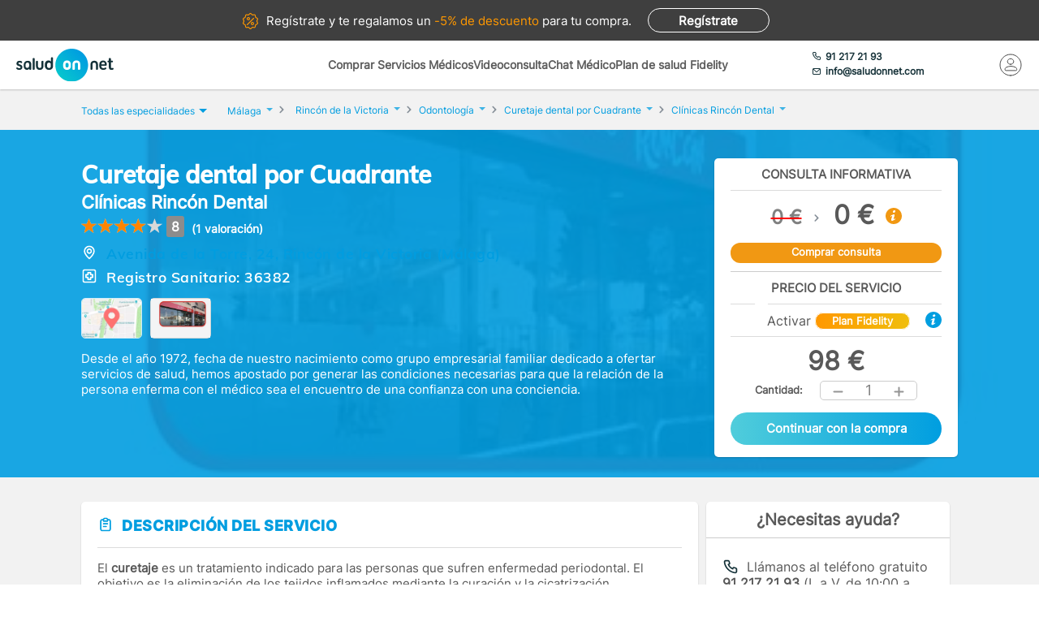

--- FILE ---
content_type: text/css
request_url: https://www.saludonnet.com/Content/css/bundles/SON-sonstyle-sass.css
body_size: 113644
content:
@charset "UTF-8";@font-face{font-family:Inter;src:url(/Content/fonts/Inter-VF.woff2) format("woff2-variations");font-display:swap}@font-face{font-family:Mulish;src:url(/Content/fonts/Mulish-VF.woff2) format("woff2-variations");font-display:swap}@font-face{font-family:Montserrat;src:url(/Content/fonts/Montserrat-VF.woff2) format("woff2-variations");font-display:swap}:root{--color-primary-darker: hsl(198, 100%, 24%);--color-primary-dark: hsl(198, 100%, 34%);--color-primary: hsl(198, 100%, 44%);--color-primary-light: hsl(198, 100%, 54%);--color-primary-lighter: hsl(198, 100%, 80%);--color-primary-lightest: hsl(198, 100%, 90%);--color-primary-opacity-80: hsla(198, 100%, 44%, 80%);--color-primary-opacity-90: hsla(198, 100%, 44%, 90%);--color-primary-opacity-40: hsla(198, 100%, 44%, 40%);--color-secondary: hsl(192, 46%, 15%);--color-secondary-opacity-50: hsla(192, 46%, 15%, 50%);--color-gray-darker: hsl(0, 0%, 25%);--color-gray-dark: hsl(0, 0%, 35%);--color-gray: hsl(0, 0%, 50%);--color-gray-light: hsl(0, 0%, 80%);--color-gray-lighter: hsl(0, 0%, 95%);--color-red-dark: hsl(0, 98%, 49%);--color-red: hsl(0, 98%, 59%);--color-red2-dark: hsl(0, 100%, 60%);--color-red2: hsl(0, 100%, 65%);--color-green: hsl(89, 69%, 46%);--color-green2-dark: hsl(168, 67%, 34%);--color-green2: hsl(168, 67%, 44%);--color-green2-light: hsl(168, 67%, 64%);--color-green-fidelity-dark: hsl(179, 66%, 37%);--color-green-fidelity-light: hsl(179, 100%, 38%);--color-orange-dark: hsl(36, 89%, 40%);--color-orange: hsl(36, 89%, 51%);--color-white: hsl(0, 0%, 100%);--color-gradient: linear-gradient( 90deg, rgba(80, 205, 219, 1) 0%, rgba(0, 158, 224, 1) 100% );--color-promotional: #009ee0;--border-radius: 5px;--box-shadow: 0 1px 2px 0 rgba(0, 0, 0, .2);--font-inter: -apple-system, "Inter", sans-serif;--font-mulish: "Mulish", sans-serif;--font-montserrat: "Montserrat", sans-serif}:root .promotional-landing--breast-cancer{--color-promotional: #ec64ac}:root .promotional-landing--melanoma{--color-promotional: #009ee0}@media (prefers-reduced-motion: no-preference){.bounce{animation:bounce 3s infinite}}@keyframes bounce{0%,20%,50%,80%,to{transform:translateY(0)}40%{transform:translateY(-30px)}60%{transform:translateY(-15px)}}@media (prefers-reduced-motion: no-preference){.scale{animation:scroll-scale linear both;animation-timeline:view();animation-range:25vh 75vh}}@keyframes scroll-scale{0%{scale:.5}}@media (prefers-reduced-motion: no-preference){.scroll-animation{view-timeline-name:--image;view-timeline-axis:block;animation-timeline:--image;animation-name:show;animation-range:entry 25% cover 50%;animation-fill-mode:both}}@keyframes show{0%{opacity:0;scale:25%}to{opacity:1;scale:100%}}article,aside,details,figcaption,figure,footer,header,hgroup,main,nav,section,summary{display:block}audio,canvas,video{display:inline-block;display:inline;zoom:1}audio:not([controls]){display:none;height:0}[hidden]{display:none}html{font-size:100%;-ms-text-size-adjust:100%;-webkit-text-size-adjust:100%}html,button,input,select,textarea{font-family:sans-serif}body{margin:0}a:focus{outline:thin dotted}a:active,a:hover{outline:0}h1{font-size:2em;margin:.67em 0}h2{font-size:1.5em;margin:.83em 0}h3{font-size:1.17em;margin:1em 0}h4{font-size:1em;margin:1.33em 0}h5{font-size:.83em;margin:1.67em 0}h6{font-size:.67em;margin:2.33em 0}abbr[title]{border-bottom:1px dotted}b,strong{font-weight:700}blockquote{margin:1em 40px}dfn{font-style:italic}hr{-moz-box-sizing:content-box;box-sizing:content-box;height:0}mark{background:#ff0;color:#000}p,pre{margin:1em 0}code,kbd,pre,samp{font-family:monospace,serif;_font-family:"courier new",monospace;font-size:1em}pre{white-space:pre;white-space:pre-wrap;word-wrap:break-word}q{quotes:none}q:before,q:after{content:"";content:none}small{font-size:80%}sub,sup{font-size:75%;line-height:0;position:relative;vertical-align:baseline}sup{top:-.5em}sub{bottom:-.25em}dl,menu,ol,ul{margin:1em 0}dd{margin:0 0 0 40px}menu,ol,ul{padding:0 0 0 40px}nav ul,nav ol{list-style:none;list-style-image:none}img{border:0;-ms-interpolation-mode:bicubic}svg:not(:root){overflow:hidden}figure{margin:0}form{margin:0}fieldset{border:1px solid #c0c0c0;margin:0 2px;padding:.35em .625em .75em}legend{border:0;padding:0;white-space:normal;margin-left:-7px}button,input,select,textarea{font-size:100%;margin:0;vertical-align:baseline;vertical-align:middle}button,input{line-height:normal}button,select{text-transform:none}button,html input[type=button],input[type=reset],input[type=submit]{-webkit-appearance:button;cursor:pointer;overflow:visible}button[disabled],html input[disabled]{cursor:default}input[type=checkbox],input[type=radio]{box-sizing:border-box;padding:0;height:13px;width:13px}input[type=search]{-webkit-appearance:textfield;-moz-box-sizing:content-box;-webkit-box-sizing:content-box;box-sizing:content-box}input[type=search]::-webkit-search-cancel-button,input[type=search]::-webkit-search-decoration{-webkit-appearance:none}button::-moz-focus-inner,input::-moz-focus-inner{border:0;padding:0}textarea{overflow:auto;vertical-align:top}table{border-collapse:collapse;border-spacing:0}*{-webkit-box-sizing:border-box;-moz-box-sizing:border-box;box-sizing:border-box}.clearfix{zoom:1}.clearfix:before,.clearfix:after{content:" ";display:block;height:0;overflow:hidden}.clearfix:after{clear:both}html,body{height:100dvh;font-size:16px}body{color:var(--color-gray-dark);accent-color:var(--color-primary);font-family:var(--font-inter);font-weight:400;min-width:320px;font-variant-ligatures:none;text-rendering:optimizelegibility;-webkit-font-smoothing:antialiased;text-decoration-skip-ink:auto}a{color:var(--color-primary);font-weight:700;font-size:.95rem;line-height:1.3;text-decoration:none;outline:none}a:focus{outline:none}button{background:none;color:inherit;border:none;padding:0;font:inherit;cursor:pointer;outline:inherit}p,li{color:var(--color-gray-dark);font-weight:400;font-size:.95rem;line-height:1.3;text-wrap:pretty}label{color:var(--color-gray-dark)}h1{color:#fff;font-size:1.85rem;line-height:1.3;font-family:var(--font-mulish);font-variation-settings:"wght" 650;letter-spacing:.5px;text-wrap:balance}@media all and (min-width: 700px){h1{font-size:2.5rem}}h2{font-size:1.5rem;font-variation-settings:"wght" 450;line-height:1.3;font-family:var(--font-mulish);letter-spacing:.5px;text-wrap:balance}h3{font-size:1.6rem;line-height:1.3;text-align:center;font-family:var(--font-mulish);font-variation-settings:"wght" 650;letter-spacing:.5px;text-wrap:balance}@media all and (min-width: 700px){h3{font-size:2.1rem}}@media not all and (min-resolution: .001dpcm){@supports (-webkit-appearance: none){h1,h2,h3,.herounit__title h1{letter-spacing:-.5px}}}h4{font-size:1.25rem;line-height:1.3}h4.no-result-title{font-weight:400;color:#879099;font-size:1.5rem;text-align:center;margin:0;margin-bottom:1.25rem}strong{color:var(--color-gray-dark)}li{list-style:none}section{overflow:hidden}.herounit--ambassador{background:url(/Content/img/backgrounds/herounit-video-visit-bg.jpg) center no-repeat;background-size:cover}.herounit--ambassador .herounit__filter{padding-top:50px;background:#0009}.herounit--ambassador .flex-wrapper{flex-direction:column-reverse}@media all and (min-width: 940px){.herounit--ambassador .flex-wrapper{flex-direction:row}}.herounit--ambassador .flex-wrapper>div:last-of-type{display:flex;justify-content:center;align-items:center}.herounit--ambassador .flex-wrapper>div:last-of-type img{width:250px}@media all and (min-width: 940px){.herounit--ambassador .flex-wrapper>div:last-of-type img{width:100%}}.herounit--ambassador .herounit__title .ambassador__badge{font-weight:700;color:#ffc42c}.herounit--ambassador .herounit__title .ambassador__badge:before{content:url(/Content/img/svg/icn-ambassador-badge.svg);display:inline-block;width:10px;height:10px;margin-right:10px}.herounit--ambassador .herounit__title p,.herounit--ambassador .herounit__title span{color:#fff}.herounit--ambassador .herounit__title h2{color:#43c8ff;font-weight:700;margin:0 0 1rem}.ambassdor-youtube-suscriptors img{position:relative;top:4px;margin-right:1rem}.ambassdor-youtube-suscriptors span{font-size:.8rem}.ambassador__video-section.content-wrapper{padding:2rem 10px 4rem}.ambassador__video-section .flex-wrapper{flex-direction:row}.ambassador__video-section img{margin-right:2rem;height:250px}.ambassador__video-section .btn{margin-top:2rem}@media all and (min-width: 940px){.ambassador__video-section .btn{width:300px}}.ambassador__video-section h2{color:var(--color-primary);font-size:2rem;text-align:center;font-variation-settings:"wght" 650}@media all and (min-width: 940px){.ambassador__video-section h2{font-size:2.3rem}}.ambassador__services{background:#f2f2f2;padding:2rem 10px 4rem}.ambassador__services .content-wrapper>h2{color:var(--color-primary);font-size:2rem;text-align:center;font-variation-settings:"wght" 650;margin-bottom:.5rem}@media all and (min-width: 940px){.ambassador__services .content-wrapper>h2{font-size:2.3rem}}.ambassador__services h3{margin-top:0;font-size:1.4rem;font-variation-settings:"wght" 400}@media all and (min-width: 940px){.ambassador__services h3{font-size:1.8rem}}.ambassador__services .flex-wrapper{justify-content:center;margin-top:2rem}.ambassador__services .flex-wrapper .card{width:100%;height:300px;margin-bottom:1rem}.ambassador__services .flex-wrapper .card .ellipsis{height:70px;max-height:70px;margin-bottom:3rem}.ambassador__services .flex-wrapper .card h2{font-size:1.3rem;color:#595959}.ambassador__services .flex-wrapper .card img{aspect-ratio:initial}@media all and (min-width: 940px){.ambassador__services .flex-wrapper{gap:1rem;flex-wrap:wrap;margin-bottom:1rem;margin-top:4rem}.ambassador__services .flex-wrapper .card{flex:1;min-width:calc(33% - 2rem);max-width:calc(33% - 2rem)}}.ambassador__services-list.content-wrapper{padding:2rem 10px 4rem}.ambassador__services-list h2{color:var(--color-primary);font-size:2rem;text-align:center;font-variation-settings:"wght" 650}.ambassador__services-list .list__card__list{border:1px solid #e6e6e6}.ambassador__services-list .list__card__list:nth-of-type(odd){background:#f2f2f2}.ambassador__banner-services{background:url(/Content/img/backgrounds/couple-with-tablet.webp) center no-repeat;background-size:cover;color:#fff;text-align:center}.ambassador__banner-services p{color:#fff}.ambassador__banner-services__filter{padding:2rem 0 3rem;background:var(--color-gradient)}.ambassador__banner-services__filter h2{font-size:2rem;text-align:center;font-variation-settings:"wght" 650;margin-bottom:.5rem}.ambassador__banner-services__filter h3{margin-top:0;font-size:1.4rem;font-weight:400;margin-bottom:3rem}.ambassador__banner-services__filter h4{font-size:1rem;margin-bottom:0}.ambassador__banner-services__filter img{width:60px;height:60px}.ambassador__footer .footer__sign-up{display:none}.about_us .healthvolution__advantage:before{content:"";width:50px;height:60px;float:left;margin-right:20px}.about_us .advantage1:before{background:url(/Content/img/icons/credit-card-blue.png) top center no-repeat}.about_us .advantage2:before{background:url(/Content/img/icons/User-blue.png) top center no-repeat}.about_us .advantage3:before{background:url(/Content/img/icons/trophy-blue.png) top center no-repeat}.about_us .advantage4:before{background:url(/Content/img/icons/copy-blue.png) top center no-repeat}.about_us .advantage5:before{background:url(/Content/img/icons/hair-cross-blue.png) top center no-repeat}.about_us .advantage6:before{background:url(/Content/img/icons/Line_graph-blue.png) top center no-repeat}.about_us .advantage7:before{background:url(/Content/img/icons/eye-blue.png) top center no-repeat}.about_us .advantage8:before{background:url(/Content/img/icons/save-blue.png) top center no-repeat}.about_us__herounit{background:url(/Content/img/backgrounds/about_us-bg.jpg) center no-repeat;background-size:cover;color:#fff;overflow:visible;padding-bottom:80px;padding-top:80px;text-align:center}.webp .about_us__herounit{background:url(/Content/img/backgrounds/about_us-bg.webp) center no-repeat;background-size:cover}.who-we-are-section{padding:40px 0}.who-we-are-section h4{color:#879099;font-weight:400}.about_us__products{background:url(/Content/img/backgrounds/rates-pattern.png);padding:40px 0}.about_us__products h3{color:#fff}.about_us__products .header{background-color:var(--color-secondary);height:50px;padding-top:15px}.about_us__products .header p{color:#fff;text-align:center;font-weight:700;font-size:20px;margin:0}.about_us__products .btn{margin:20px 0}@media all and (min-width: 980px){.about_us__products .products-wrapper{width:620px;margin:0 auto}}.webp .about_us__products{background:url(/Content/img/backgrounds/rates-pattern.webp)}.awards-section{padding:40px 0 80px}.awards-section img{height:50px;margin:0 auto;display:block}.awards-section .flex{padding:0 10px;margin-bottom:40px}.healthvolution-section{padding:40px 0 80px}.healthvolution-section h4{margin-bottom:10px;color:#879099;font-weight:400}.healthvolution-section p{margin-top:0}.son-advantages{background:url(/Content/img/backgrounds/advantages-bg.webp) center repeat-x}.provider-logo-wrapper{margin:40px 0 30px;text-align:center}.provider-logo-wrapper h4{margin-bottom:0}.provider-logo-wrapper p{margin:10px 0}.provider-logo-wrapper img{margin-right:20px;margin-bottom:40px}.provider-logo-wrapper img:last-of-type{margin-right:0}.chart{position:absolute;display:inline-block;font-size:20px;text-align:center;bottom:20px;margin-left:-65px}.chart h4{margin:0;color:var(--color-gray-dark);font-size:20px;font-weight:400}.chart p{margin:0}html[data-useragent*="Mozilla/5.0 (Windows NT 6.1; WOW64; Trident/7.0; SLCC2; .NET CLR 2.0.50727; .NET CLR 3.5.30729; .NET CLR 3.0.30729; Media Center PC 6.0; .NET4.0C; .NET4.0E; GWX:MANAGED; GWX:QUALIFIED; rv:11.0) like Gecko"] .chart{margin-left:12px}.chart figcaption{padding:30px 0;width:120px;height:120px;border:5px solid #f0f0f0;border-radius:100px}.chart .figcaption-fixer{padding:20px 0}.outer{stroke:var(--color-primary)}.chart svg{position:absolute;top:0;left:0}.outer{fill:transparent;stroke:var(--color-primary);stroke-width:5;stroke-dasharray:534;transition:stroke-dashoffset 1s;animation-play-state:running;-webkit-animation-play-state:running;transform:rotate(-89deg) translate(-190px);-moz-transform:rotate(-89deg) translateX(-190px)}.chart:hover .outer{stroke-dashoffset:534!important;animation-play-state:paused;-webkit-animation-play-state:paused}.chart[data-percent="100"] .outer{stroke-dashoffset:0;-webkit-animation:show100 2s;animation:show100 2s}.chart[data-percent="75"] .outer{stroke-dashoffset:133;-webkit-animation:show75 2s;animation:show75 2s}.chart[data-percent="50"] .outer{stroke-dashoffset:267;-webkit-animation:show50 2s;animation:show50 2s}.chart[data-percent="25"] .outer{stroke-dashoffset:401;-webkit-animation:show25 2s;animation:show25 2s}@-webkit-keyframes show100{0%{stroke-dashoffset:537}to{stroke-dashoffset:0}}@keyframes show100{0%{stroke-dashoffset:537}to{stroke-dashoffset:0}}@-webkit-keyframes show75{0%{stroke-dashoffset:537}to{stroke-dashoffset:134}}@keyframes show75{0%{stroke-dashoffset:537}to{stroke-dashoffset:124}}@-webkit-keyframes show50{0%{stroke-dashoffset:537}to{stroke-dashoffset:267}}@keyframes show50{0%{stroke-dashoffset:537}to{stroke-dashoffset:267}}@-webkit-keyframes show25{0%{stroke-dashoffset:537}to{stroke-dashoffset:401}}@keyframes show25{0%{stroke-dashoffset:537}to{stroke-dashoffset:401}}.appointments-wrapper{padding-top:50px}@media all and (min-width: 980px){.appointments-wrapper{padding-top:80px}}.appointments,.noAppointments{text-align:center}.appointments h4,.noAppointments h4{color:var(--color-gray-dark);font-weight:400}.noAppointments--info-text{background:var(--color-gray-light);border:1px dashed var(--color-gray);padding:20px;margin-bottom:40px}.noAppointments--info-text a{max-width:260px;display:inline-block}.appointment-card{background:#fff;box-shadow:0 1px 2px #0003;-moz-box-shadow:0px 1px 2px 0px rgba(0,0,0,.2);margin-bottom:20px;position:relative}@media all and (min-width: 980px){.appointment-card{max-width:300px;float:left;width:100%;margin-right:20px}.appointment-card:nth-of-type(3n+3){margin-right:0}}.appointment-card__template{padding:20px;text-align:left}@media all and (min-width: 980px){.appointment-card__template div{margin:10px 0}}.appointment-card__template .appointment-list__item{padding:10px 0;border-bottom:1px solid var(--color-gray-dark)}.appointment-card__template .appointment-list__item:last-of-type{border:none;padding:0}@media all and (min-width: 980px){.appointment-card__template .appointment-list__item:last-of-type{padding:10px 0}}.appointment-card__template p{margin:0;background-size:auto 20px}.appointment-card__template p strong{display:none}@media all and (min-width: 980px){.appointment-card__template p strong{display:inline}}.appointment-card__template p .icon{display:inline-block;height:20px;margin-right:10px;position:relative;top:3px;width:20px}@media all and (min-width: 980px){.appointment-card__template p .icon{display:none}}.appointment-card__template h4{margin:0;color:var(--color-gray-dark);font-weight:400}.appointment-card__template h4:first-of-type span{display:inline-block;height:20px;margin-right:10px;position:relative;top:3px;width:20px}@media all and (min-width: 980px){.appointment-card__template h4:first-of-type span{display:none}}.appointment-card__template h4:last-of-type{padding-left:35px}@media all and (min-width: 980px){.appointment-card__template h4:last-of-type{padding-left:0}}.appointment-card__template .btn{margin-top:10px}.appointment-card__template .date .icon{background:url(/Content/img/svg/icn-calendar.svg) no-repeat}.appointment-card__template .specialty .icon{background:url(/Content/img/svg/icn-specialty.svg) no-repeat}.appointment-card__template .practitioner .icon{background:url(/Content/img/svg/icn-doctor.svg) no-repeat}.appointment-card__template .specialty,.appointment-card__template .provider,.appointment-card__template .practitioner{padding:10px 0;border-bottom:1px solid var(--color-gray-dark)}@media all and (min-width: 980px){.appointment-card__template .specialty,.appointment-card__template .provider,.appointment-card__template .practitioner{padding:0}}@media all and (min-width: 980px){.appointment-card__template .provider{padding:0;border-bottom:none}}.appointment-card__template .provider .icon{background:url(/Content/img/svg/icn-clinic.svg) no-repeat}.appointment-card__template .address{padding:10px 0}@media all and (min-width: 980px){.appointment-card__template .address{border-bottom:none;padding:0}}.appointment-card__template .address .icon{background:url(/Content/img/svg/icn-pin.svg) no-repeat}.appointment-card__template .date .icon,.appointment-card__template .provider .icon,.appointment-card__template .specialty .icon,.appointment-card__template .address .icon,.appointment-card__template .practitioner .icon{background-size:contain;background-position:center}.appointment-card__header{background:var(--color-secondary);height:40px;padding-left:20px;text-align:left}.appointment-card__header p{color:#fff;padding-top:10px;margin:0}.appointment-card__tooltip{background:#fff;box-shadow:0 0 10px #00000080;-moz-box-shadow:0px 0px 10px 0px rgba(0,0,0,.5);bottom:10px;left:calc(50% - 140px);padding:20px;position:absolute;width:280px}.appointment-card__tooltip strong{display:inline}.appointment-card__tooltip .btn{width:115px;float:left}.appointment-card__tooltip .btn:first-of-type{margin-right:10px}.appointment-selector__wrapper{background-color:#fff;border:1px solid var(--color-gray-dark);max-width:800px;margin:40px auto 0;padding:0 20px 20px}.appointment-selector__wrapper h4{text-align:center}.appointment-selector__wrapper input[type=radio]{width:20px;height:40px;float:left;margin-right:10px;position:relative;top:-10px}.appointment-selector__wrapper label{color:var(--color-gray-dark)}.appointment-selector__wrapper label:hover{cursor:pointer}.appointment-selector__wrapper hr{margin:20px 0}.appointment-selector__wrapper>.flex-wrapper .flex{margin:15px 0}.appointment-selector__wrapper .patient-selection__info{padding:10px 20px 20px}.appointment-selector__wrapper .patient-selection__info h4{margin:10px 0;text-align:left}.appointment-selector__wrapper .patient-selection__info h5{margin:0;font-size:20px}.appointment-selector__wrapper .patient-selection__info .patient-selection__info__phone:before{background:url(/Content/img/svg/icn-phone.svg) center no-repeat;background-size:contain;content:"";display:inline-block;height:20px;width:20px;margin-right:5px;position:relative;top:2px}.appointment-selector__wrapper .patient-selection__info .patient-selection__info__address:before{background:url(/Content/img/svg/icn-pin.svg) center no-repeat;background-size:contain;content:"";display:inline-block;height:20px;width:20px;margin-right:5px;position:relative;top:2px}.appointment-selector__wrapper .patient-selection__asterisk{font-size:11px;line-height:1.2;margin-top:0}.appointment-selector__title{font-size:18px}.b2b__herounit{text-align:center}.b2b__herounit h1{font-size:40px;font-family:var(--font-inter);color:#fff;line-height:1.1;margin:10px 0}@media (min-width: 980px){.b2b__herounit h1{margin:20px 0;font-size:74px}}.b2b__herounit h4{color:var(--color-primary-light);font-size:22px;font-family:var(--font-inter);line-height:1.2;margin-top:0;margin-bottom:0}@media (min-width: 980px){.b2b__herounit h4{font-size:32px;line-height:1.2}}.b2b__herounit img{width:80%;margin-top:3rem}.b2b__herounit .btn{height:60px;font-size:1.4rem;padding-top:.9rem;margin-bottom:30px}@media (min-width: 980px){.b2b__herounit .btn{margin-bottom:50px}}.b2b__herounit-image{background:url(/Content/img/backgrounds/b2b-bg.webp) center no-repeat;background-size:cover}.b2b__herounit-filter{padding:20px 0 0;background:#1f1f1fcc;backdrop-filter:blur(2px)}.b2b__herounit__phone{position:relative}.b2b__herounit__phone video{position:absolute;left:27%;bottom:8%;width:23%}@media (min-width: 1110px){.b2b__herounit__phone video{width:240px;left:297px;top:77px}}.b2b__herounit__phone img{position:relative}.b2b__herounit__phone .b2b__herounit__price{width:20vw;max-width:150px;position:absolute;z-index:9;right:13%;top:20px}.b2b__enterprise-section{padding-bottom:4rem;padding-top:4rem}.b2b__enterprise-section h4{font-size:1.8rem;color:var(--color-primary);font-family:var(--font-montserrat);font-variation-settings:"wght" 650;text-align:center;margin-bottom:2rem}@media (min-width: 980px){.b2b__enterprise-section h4{text-align:left;font-size:2.8rem}}.b2b__enterprise-section h3{font-size:1.1rem;font-variation-settings:"wght" 400;margin-bottom:50px;text-align:center;color:var(--color-gray-darker)}@media (min-width: 980px){.b2b__enterprise-section h3{text-align:left;font-size:1.5rem}}.b2b__enterprise-section img{width:100%;border-radius:10px}.b2b__enterprise-section .flex-wrapper{gap:3rem}.b2b__enterprise-section__item{background:#f2f2f2;padding:15px;border-radius:var(--border-radius);display:flex;justify-content:space-between;align-items:center;margin-bottom:20px}.b2b__enterprise-section__item p{font-weight:700;margin:0;font-size:1.2rem}.b2b__enterprise-section__item span{display:flex;position:relative;font-size:2.2rem;color:var(--color-primary);font-weight:700;flex-wrap:nowrap;align-items:center}.b2b__enterprise-section__item span p{font-size:2.2rem;color:var(--color-primary);font-weight:700}.b2b__enterprise-section__item span span{display:none;position:absolute;right:20px;background:var(--color-gray-dark);border-radius:var(--border-radius);box-shadow:var(--box-shadow);padding:10px;font-size:1rem;font-weight:400;color:#fff;z-index:2;width:300px}@media (min-width: 980px){.b2b__enterprise-section__item span span{padding:20px;font-size:1.2rem;left:120px;right:auto;width:400px}}.b2b__enterprise-section__item a{background:url(/Content/img/svg/icn-info-grey.svg) center no-repeat;background-size:contain;width:20px;height:20px;display:inline-block;margin-left:10px;cursor:pointer}.b2b__enterprise-section__item a:hover+span{display:block}.b2b__contact-section__form strong{color:var(--color-primary);font-size:.95rem;line-height:1.3;text-wrap:pretty}.b2b__info-section{background:#f2f2f2;padding-bottom:4rem;padding-top:2rem;text-align:center}.b2b__info-section h4{font-size:1.8rem;color:var(--color-primary);font-family:var(--font-montserrat);font-variation-settings:"wght" 650;margin-bottom:2rem}@media (min-width: 980px){.b2b__info-section h4{font-size:2.8rem}}.b2b__info-section h3{font-size:1.1rem;font-variation-settings:"wght" 400;margin-bottom:50px;color:var(--color-gray-darker)}@media (min-width: 980px){.b2b__info-section h3{font-size:1.5rem}}.b2b__info-section .flex-wrapper{gap:2rem}.b2b__info-section .card{background:#fff;height:auto;margin-bottom:2rem;margin-right:0;padding:0 10px 10px}.b2b__info-section .card p{color:var(--color-gray);line-height:1.4;font-size:1.3rem}.b2b__info-section .card img{margin:25px auto 20px;display:block;height:80px}.b2b__info-section .card hr{display:block;height:1px;border:0;border-top:1px solid #37bedd;margin:1em 0;padding:0}.b2b__info-section .btn{margin-top:50px;height:60px;font-size:1.4rem;padding-top:.9rem}.b2b__plans-section{text-align:center;padding:1rem 0 3rem}.b2b__plans-section h4{font-size:1.8rem;color:var(--color-primary);font-family:var(--font-montserrat);font-variation-settings:"wght" 650;margin-bottom:2rem}@media (min-width: 980px){.b2b__plans-section h4{font-size:2.8rem}}.b2b__plans-section h3{font-size:1.1rem;font-variation-settings:"wght" 400;margin-bottom:50px;color:var(--color-gray-darker)}@media (min-width: 980px){.b2b__plans-section h3{font-size:1.5rem}}.b2b__plans-section p{font-size:1.1rem;font-weight:700}.b2b__plans-section a{display:block;text-align:center;margin:1rem auto}@media (min-width: 980px){.b2b__plans-section a{display:none}}.b2b__plans-section img{width:80px}.b2b__plans-section .btn{margin-top:50px;height:60px;font-size:1.4rem;padding-top:.9rem}.b2b__plans-section .flex-wrapper:not(.button-wrapper-xxl){flex-wrap:wrap;gap:2rem 5rem}.b2b__plans-section .flex-wrapper{flex-direction:column}@media (min-width: 980px){.b2b__plans-section .flex-wrapper{flex-direction:row}}.b2b__plans-section .flex{min-width:calc(33.3333333333% - 5rem);margin-right:0;background:var(--color-gray-lighter);border-radius:10px;box-shadow:var(--box-shadow);text-align:left;display:flex;flex-direction:column}.b2b__plans-section .flex:nth-of-type(1) span p span{font-size:1.3rem!important}.b2b__plans-section .flex:nth-of-type(2){border:1px solid #42c5dc;border-radius:13px}.b2b__plans-section .flex>div:first-of-type{background:var(--color-gray-dark);border-radius:10px 10px 0 0;color:#fff;padding:1rem 2rem}.b2b__plans-section .flex>div:first-of-type p{color:#fff;font-size:2rem;margin:0}.b2b__plans-section .flex>div:first-of-type p span{color:#00b2ff;display:block}.b2b__plans-section .flex>div:last-of-type{padding:0 1rem 1rem;display:flex;flex-direction:column;justify-content:space-between;flex-grow:1}.b2b__plans-section .flex>div:last-of-type span>p:first-of-type{color:var(--color-primary);font-size:1.3rem;max-width:260px}.b2b__plans-section .flex>div:last-of-type span>p span{color:var(--color-gray-dark);font-size:2rem}.b2b__plans-section .flex>div:last-of-type span>.small{border-top:2px solid #009ee0;padding-top:1rem}.b2b__plans-section .flex>div:last-of-type div{border-top:2px solid #595959;text-align:center}.b2b__plans-section .flex>div:last-of-type div p{color:var(--color-primary);margin-bottom:0}.b2b__plans-section .flex>div:last-of-type div p span{font-size:2rem}.b2b__plans-section .flex>div:last-of-type div .small{font-weight:400;color:var(--color-gray);margin:5px}.b2b__plans-section .flex .b2b__plans-section__card__info{height:350px;overflow:hidden;display:block;mask-image:linear-gradient(to bottom,#595959,#595959,#595959,transparent)}@media (min-width: 700px){.b2b__plans-section .flex .b2b__plans-section__card__info{height:auto;overflow:visible;mask-image:none}}.b2b__plans-section .flex .b2b__plans-section__card__info.show{height:auto;overflow:visible;mask-image:none}.b2b__plans-section .flex ul{padding-left:1.5rem}.b2b__plans-section .flex li{margin-bottom:10px;display:flex}.b2b__plans-section .flex li span:before{content:"";background:url(/Content/img/svg/icn-check-gray.svg) center no-repeat;background-size:contain;width:10px;height:10px;margin-right:10px;font-size:.8rem;display:inline-block}.b2b__plans-section .flex li p{font-size:.95rem!important;margin:0;line-height:1.2;color:var(--color-gray)!important;font-weight:400}.b2b__plans-section .flex:has(.b2b__plans-section__card-badge){position:relative}.b2b__plans-section .flex .b2b__plans-section__card-badge{position:absolute;top:-13px;right:10px;background:var(--color-gradient);padding:8px 30px 6px;border-radius:50px;color:#fff;font-size:.8rem;line-height:1;margin:0}.b2b__plans-section .b2b__plans-section__message{background:#595959;padding:10px;max-width:560px;color:#fff;border-radius:10px;margin:3rem auto 0}.b2b__table-section{padding:3rem 0 7rem}.b2b__table-section h4{font-size:1.8rem;color:var(--color-primary);text-align:center;font-family:var(--font-montserrat);font-variation-settings:"wght" 650;margin-bottom:2rem}@media (min-width: 980px){.b2b__table-section h4{font-size:2.8rem}}.b2b__table-section .btn{margin-top:60px;margin-bottom:20px;height:60px;font-size:1.4rem;padding-top:.9rem}.b2b__table-section .b2b__table__tabs{display:flex;gap:2rem;justify-content:center;margin-bottom:3rem}.b2b__table-section .b2b__table__tabs button{text-transform:uppercase;color:var(--color-gray);border-bottom:2px solid var(--color-gray);font-size:1.2rem;font-variation-settings:"wght" 650}.b2b__table-section .b2b__table__tabs button.active{color:var(--color-primary);border-bottom:2px solid var(--color-primary)}.b2b__table-section .b2b__table{border:1px solid var(--color-gray-light);box-shadow:0 1px 2px #0003;border-radius:15px;overflow:hidden}.b2b__table-section .b2b__table>div{display:flex}.b2b__table-section .b2b__table>div p{padding:1rem;margin:0;border-bottom:1px solid var(--color-gray-light);font-variation-settings:"wght" 500;font-size:.9rem;list-style:1.2}@media (min-width: 980px){.b2b__table-section .b2b__table>div p{padding:1rem 1.5rem;font-size:1.1rem}}.b2b__table-section .b2b__table>div p:first-of-type{background:var(--color-gray-lighter);flex:3;color:var(--color-gray-dark)}.b2b__table-section .b2b__table>div p:first-of-type:before{content:"";width:20px;height:20px;display:inline-block;margin-right:1ch;position:relative;top:2px}.b2b__table-section .b2b__table>div p:last-of-type{text-align:center;flex:2;color:var(--color-primary)}.b2b__table__chat:before{background:url(/Content/img/svg/icn-chat-table.svg) center no-repeat;background-size:contain}.b2b__table__video:before{background:url(/Content/img/svg/icn-video-table.svg) center no-repeat;background-size:contain}.b2b__table__doctor:before{background:url(/Content/img/svg/icn-doctor-table.svg) center no-repeat;background-size:contain}.b2b__table__programmes:before{background:url(/Content/img/svg/icn-programmes-table.svg) center no-repeat;background-size:contain}.b2b__table__medical-history:before{background:url(/Content/img/svg/icn-medical-history-table.svg) center no-repeat;background-size:contain}.b2b__table__ehealth:before{background:url(/Content/img/svg/icn-ehealth-table.svg) center no-repeat;background-size:contain}.b2b__table__habits:before{background:url(/Content/img/svg/icn-ehealth2-table.svg) center no-repeat;background-size:contain}.b2b__table__document:before{background:url(/Content/img/svg/icn-document-table.svg) center no-repeat;background-size:contain}.b2b__table__clipboard:before{background:url(/Content/img/svg/icn-clipboard-table.svg) center no-repeat;background-size:contain}.b2b__table__calculator:before{background:url(/Content/img/svg/icn-calculator-table.svg) center no-repeat;background-size:contain}.b2b__table__advice:before{background:url(/Content/img/svg/icn-advice-table.svg) center no-repeat;background-size:contain}.b2b__table__price:before{background:url(/Content/img/svg/icn-price-table.svg) center no-repeat;background-size:contain}.b2b__table__users:before{background:url(/Content/img/svg/icn-users-table.svg) center no-repeat;background-size:contain}.b2b__table__forbidden:before{background:url(/Content/img/svg/icn-forbidden-table.svg) center no-repeat;background-size:contain}.b2b__table__user-calendar:before{background:url(/Content/img/svg/icn-user-calendar-table.svg) center no-repeat;background-size:contain}.b2b__table__activation:before{background:url(/Content/img/svg/icn-activity-table.svg) center no-repeat;background-size:contain}.b2b__table__loyalty:before{background:url(/Content/img/svg/icn-loyalty-table.svg) center no-repeat;background-size:contain}.b2b__table__productivity:before{background:url(/Content/img/svg/icn-productivity-table.svg) center no-repeat;background-size:contain}.b2b__table__piggy-bank:before{background:url(/Content/img/svg/icn-piggy-bank-table.svg) center no-repeat;background-size:contain}.b2b__clients-section{background:#f2f2f2;padding-bottom:3rem}@media (min-width: 980px){.b2b__clients-section{padding-bottom:6rem}}.b2b__clients-section h4{font-size:1.8rem;color:var(--color-primary);text-align:center;font-family:var(--font-montserrat);font-variation-settings:"wght" 650}@media (min-width: 980px){.b2b__clients-section h4{font-size:2.8rem}}.b2b__clients-section .flex-wrapper{justify-content:center;align-items:center;gap:1rem;flex-direction:column;flex-direction:row;flex-wrap:wrap}@media (min-width: 1180px){.b2b__clients-section .flex-wrapper{flex-direction:row}}@media (min-width: 980px){.b2b__clients-section .flex-wrapper{gap:5rem}}.b2b__clients-section .flex-wrapper img{height:40px;margin-bottom:20px}.b2b__clients-section .flex-wrapper img:nth-child(2){position:relative;top:7px}.b2b__clients-section .flex-wrapper img:nth-child(5){position:relative;top:-15px;height:60px}.b2b__clients-section .flex-wrapper img:nth-child(3){height:20px}.b2b__clients-section .flex-wrapper img:nth-child(4),.b2b__clients-section .flex-wrapper img:nth-child(6){height:60px;position:relative;top:-5px}.b2b__how-it-works-section{text-align:center}.b2b__how-it-works-section h4{font-size:1.8rem;color:var(--color-primary);font-family:var(--font-montserrat);font-variation-settings:"wght" 650}@media (min-width: 980px){.b2b__how-it-works-section h4{font-size:2.8rem}}.b2b__how-it-works-section video{width:80%;margin-bottom:5rem}.b2b__cta-section{background:var(--color-gradient);text-align:center;padding:2rem 0 3rem}.b2b__cta-section h4{font-size:1.3rem;color:#fff}.b2b__cta-section h4:first-of-type{margin-bottom:0}.b2b__cta-section h4.b2b__cta-section__subtitle{font-weight:400;margin-top:0}@media (min-width: 980px){.b2b__cta-section h4{font-size:2.8rem}}.b2b__cta-section .btn{margin-top:20px;height:60px;font-size:1.4rem;padding-top:15px}@media (min-width: 980px){.b2b__cta-section .btn{margin-top:60px;margin-bottom:20px}}.b2b__doubts-section{background-color:var(--color-secondary);padding:4rem 0 6rem}.b2b__doubts-section h4{color:#fff;font-size:1.3rem;text-align:center}@media (min-width: 980px){.b2b__doubts-section h4{text-align:left}}.b2b__doubts-section h4:first-of-type{margin-bottom:0}.b2b__doubts-section h4:last-of-type{margin-top:0;font-weight:400}@media (min-width: 980px){.b2b__doubts-section h4{font-size:2.8rem}}.b2b__doubts-section .btn{height:60px;font-size:1.4rem;padding-top:15px}@media (min-width: 980px){.b2b__doubts-section .btn{max-width:400px}}.b2b__doubts-section .flex-wrapper{flex-direction:column-reverse}@media (min-width: 980px){.b2b__doubts-section .flex-wrapper{flex-direction:row}}.b2b__doubts-section .flex-wrapper div{flex:4}.b2b__doubts-section .flex-wrapper img{flex:1;width:45%;display:block;margin:0 auto}@media (min-width: 980px){.b2b__doubts-section .flex-wrapper img{width:100%}}.digital-coverage h2{text-align:center;color:#009ee0;font-size:2rem;font-variation-settings:"wght" 650;margin-bottom:5rem}@media (min-width: 980px){.digital-coverage h2{font-size:3rem}}.digital-coverage .digital-coverage__info-section:nth-child(odd){background:#fff}.digital-coverage .digital-coverage__info-section:nth-child(2n){background:#f2f2f2}.b2b__footer .footer__sign-up{display:none}.b2b__contact-text h2,.b2b__contact-text h3{color:#fff}@media (min-width: 980px){.b2b__contact-text h2,.b2b__contact-text h3{text-align:left}}.b2b__contact-text h2{font-size:3rem;font-variation-settings:"wght" 650;margin-bottom:10px;margin-top:10px;color:#4fcddb}.b2b__contact-text h3{font-variation-settings:"wght" 400;line-height:1.2;font-size:1.8rem}.b2b__herounit:has(.b2b__contact-form){min-height:calc(100vh - 310px)}.b2b__herounit-filter:has(.b2b__contact-form){padding:5rem 1em 8rem;min-height:calc(100vh - 310px)}.b2b__contact-form{background:#fff;border-radius:var(--border-radius);padding:1rem;text-align:left;margin:1rem 0 3rem}.b2b__contact-form select,.b2b__contact-form textarea,.b2b__contact-form input{background:#fff;border:1px solid #ccc!important;font-size:1rem}.b2b__contact-form input[type=checkbox]{position:relative;top:2px;margin-right:10px}.b2b__contact-form select{background:url(/Content/img/svg/select-arrow.svg) no-repeat 98% 50%;-moz-appearance:none;-webkit-appearance:none;appearance:none}.b2b__contact-form .flex{margin:0}.b2b__herounit:has(.b2b__contact__thanyou-wrapper){min-height:calc(100vh - 310px)}.b2b__herounit-filter:has(.b2b__contact__thanyou-wrapper){padding:5rem 1em 8rem;min-height:calc(100vh - 310px)}.b2b__contact__thanyou-wrapper{background:#ffffffe6;border-radius:var(--border-radius);padding:2rem 1rem 1rem}.b2b__contact__thanyou-wrapper img{margin:0 auto;display:block;width:100px}.b2b__contact__thanyou-wrapper h2{font-size:2rem}.b2b__contact__thanyou-wrapper p{font-size:1.3rem}.b2b__contact-section{background:#d5f3ff;padding-bottom:4rem}.b2b__contact-section h4{font-size:1.8rem;color:var(--color-primary);font-family:var(--font-montserrat);font-variation-settings:"wght" 650;text-align:center;margin-bottom:4rem}@media (min-width: 980px){.b2b__contact-section h4{font-size:2.8rem}}.b2b__contact-section h4 strong{color:#204e59}@media (min-width: 980px){.b2b__contact-section .b2b__contact-section__text{margin-right:4rem}}.b2b__contact-section .b2b__contact-section__text p{font-size:1.2rem}.b2b__contact-section__form{background:#fffc;padding:1rem;border-radius:10px}.b2b__contact-section__form input[type=checkbox]{position:relative;top:2px}.b2b__contact-section__form select{background:#fff;-webkit-appearance:auto;appearance:auto}.b2b__contact-section__form label{margin-bottom:10px;display:block;font-weight:700;font-size:.95rem}.b2b__contact-section__form label span{font-weight:400}.charts{margin-bottom:10px}.charts__tabs{margin-top:20px;flex-direction:row;display:flex}@media all and (min-width: 700px){.charts__tabs{margin-top:40px}}.charts__tabs div{margin-right:0}.charts__tabs a{background:#e2e2e2;border-radius:var(--border-radius) var(--border-radius) 0 0;display:block;padding:20px}.charts__tabs a.active{background:#fff;border-top:1px solid #d4d4d4;border-right:1px solid #d4d4d4;border-left:1px solid #d4d4d4}.charts__tabs h4{color:#879099;margin:0;font-weight:400;text-align:center;font-size:18px}@media all and (min-width: 700px){.charts__tabs h4{font-size:20px}}.charts__chart{width:100%;margin-right:0}@media all and (min-width: 700px){.charts__chart{width:50%}}.charts__chart h5{margin-left:20px;margin-bottom:10px;margin-top:5px;font-size:11px;color:var(--color-gray-dark)}.charts__chart canvas{width:calc(100% - 150px)!important;height:100px!important;margin-right:10px;margin-top:10px;margin-bottom:10px}.charts__chart .flex-wrapper{flex-direction:row}.charts__chart .flex-wrapper div{align-items:center;justify-content:center;width:80px;display:flex}@media all and (min-width: 1080px){.charts__chart .flex-wrapper div{width:100px}}.charts__chart .chart__title-wrapper--fixer{margin-bottom:10px;margin-top:27px}.charts__container{padding:20px;border-bottom:1px solid #d4d4d4;border-left:1px solid #d4d4d4;border-right:1px solid #d4d4d4;border-radius:0 0 var(--border-radius) var(--border-radius);background:#fff}@media all and (min-width: 700px){.charts__container .flex-wrapper .charts__chart:first-of-type{margin-right:15px}}.charts__container>.flex-wrapper:first-of-type{flex-direction:row}.chart__value{font-size:18px;font-weight:700;display:inline;margin-right:5px;color:var(--color-gray-darker)}@media all and (min-width: 1080px){.chart__value{font-size:24px}}.chart__value+span{color:var(--color-gray-dark);font-weight:400;font-size:12px;position:relative;top:4px}.chart__value__date{font-size:11px;font-weight:400;margin-left:5px;margin-bottom:0;margin-top:0;color:var(--color-gray-dark)}.chart__title{font-size:12px;color:#6b6b6b;margin:0}.chart__title:before{content:"";height:12px;width:12px;margin-right:5px;background-size:contain;display:inline-flex;position:relative;top:1px}.chart__title--weight:before{background:url(/Content/img/svg/icn-gauge.svg) center no-repeat}.chart__title--rate:before{background:url(/Content/img/svg/icn-green-heart.svg) center no-repeat}.chart__title--glucose:before{background:url(/Content/img/svg/icn-drop.svg) center no-repeat}.chart__title--blood-presure:before{background:url(/Content/img/svg/icn-line-graph.svg) center no-repeat}.chart__title--cholesterol:before{background:url(/Content/img/svg/icn-area-graph.svg) center no-repeat}.chart__title--activity{margin-bottom:20px}.chart__title--activity:before{background:url(/Content/img/svg/icn-medal-green.svg) center no-repeat}.chart__title--sleep{margin-bottom:20px}.chart__title--sleep:before{background:url(/Content/img/svg/icn-moon-blue.svg) center no-repeat}.chart__title--height{padding-bottom:10px}.chart__title--height:before{background:url(/Content/img/svg/icn-height.svg) center no-repeat;height:14px}.chart__title--imc{padding-bottom:10px}.chart__title--imc:before{background:url(/Content/img/svg/icn-clipboard-blue.svg) center no-repeat}.chart__last-value{margin-top:0;margin-left:20px}.chart__last-value span{font-weight:700;font-size:16px}.chart__add{position:relative}.chart__add:before{content:"";height:25px;width:25px;background-size:contain;display:inline-flex}.chart__add:hover .tooltip--chart__add{visibility:visible}.chart__add--big .tooltip--chart__add{top:25px}.chart--height span{margin-top:5px;margin-right:10px}.chart--height .chart__value{margin:0 5px 0 20px}.chart--height .chart__add{position:relative;top:-2px}.chart--imc .chart__value{margin-left:20px}.chart__add--orange{background:url(/Content/img/svg/add-orange.svg) center no-repeat}.chart__add--green{background:url(/Content/img/svg/add-green.svg) center no-repeat}.chart__add--blue{background:url(/Content/img/svg/add-blue.svg) center no-repeat}.chart__add--red{background:url(/Content/img/svg/add-red.svg) center no-repeat}.chart__add--purple{background:url(/Content/img/svg/add-purple.svg) center no-repeat}.chart__habits{margin-bottom:10px}.chart__habits canvas{width:100%!important;height:220px!important}.chart__habits__container{background:#fff;border-radius:var(--border-radius);border:1px solid #d4d4d4;padding:20px 10px}@media (min-width: 700px){.chart__habits__container{display:flex}}.chart__habits__container div{flex:1;flex-direction:row}.chart__habits__container canvas{height:200px!important;width:calc(100% - 30px)!important}.chart__habits__info-message{background:#e4e4e4;padding:10px 20px}.chart__habits__info-message p{margin:5px}.chart__habits__info-message p:first-of-type{border-bottom:1px solid var(--color-gray-dark);margin-bottom:10px;padding-bottom:10px}.chat__herounit{overflow:hidden;background:url(/Content/img/backgrounds/herounit-chat-bg.jpg) center no-repeat;background-size:cover;height:600px;text-align:center}@media (min-width: 980px){.chat__herounit{background:url(/Content/img/backgrounds/herounit-chat-bg.jpg) center -100px no-repeat;background-size:cover;text-align:left;height:auto}}.chat__herounit h1{font-size:3em;color:#fff;line-height:1.1;margin:20px 0;font-variation-settings:"wght" 650}@media (min-width: 980px){.chat__herounit h1{margin:40px 0;font-size:5.5em}}.chat__herounit h2{color:#fff;font-size:1.4em;line-height:1.3;margin:20px 0;font-weight:400}@media (min-width: 980px){.chat__herounit h2{font-size:2em;line-height:1.4;max-width:550px}}.chat__herounit h2 strong{font-weight:600}.chat__herounit p{color:#fff;font-weight:500}.chat__herounit img{width:270px;display:block;margin:0 auto}@media (min-width: 980px){.chat__herounit img{width:320px}}.chat__herounit .flex-wrapper{flex-direction:column}@media (min-width: 980px){.chat__herounit .flex-wrapper{flex-direction:row}}.chat__herounit .btn{font-size:16px;width:400px;margin-top:80px}.chat__herounit__claim strong{color:#fff}.chat__herounit__options{display:none}@media (min-width: 980px){.chat__herounit__options{display:block;margin:0 auto}}.chat__herounit__filter{background-color:#000000b3}@media (min-width: 980px){.chat__herounit__filter{padding:40px 0}}.chat__herounit__filter+.flex{display:none}.chat__herounit__phone{position:relative;width:320px;margin:0 auto!important}@media (min-width: 980px){.chat__herounit__phone{width:380px}}.chat__herounit__phone .plan__herounit__phone__chat{position:absolute;top:42px;left:64px;width:192px}@media (min-width: 980px){.chat__herounit__phone .plan__herounit__phone__chat{top:48px;left:66px;width:230px}}.chat__price-badge{background:url(/Content/img/svg/icn-banner-star-white-border.svg) center no-repeat;background-size:contain;width:80px;height:80px;position:absolute;right:15px;top:10px;padding:15px 10px;transform:rotate(5deg);text-align:center}@media (min-width: 980px){.chat__price-badge{padding:19px 10px;width:90px;height:90px;right:0;top:0}}.chat__price-badge p{margin:10px 0 0;font-size:30px;font-weight:700;line-height:.9rem}@media (min-width: 980px){.chat__price-badge p{font-size:36px}}.chat__price-badge p:last-of-type{font-size:8px;font-weight:400;line-height:1}@media (min-width: 980px){.chat__price-badge p:last-of-type{font-size:9px}}.chat__price-badge p.chat__price-badge--unlimited{font-size:16px;font-weight:700;margin:16px 0 0}.chat__price-badge span{font-weight:400;font-size:26px}@media (min-width: 980px){.chat__price-badge span{font-size:30px}}.chat__mobile-button{background-color:#000c;bottom:-1px;display:block;padding:20px 10px;position:fixed;width:100%;z-index:2}@media all and (min-width: 980px){.chat__mobile-button{display:none}}.chat__objectives{background:#fff;padding:20px 0 40px}.chat__objectives h3{color:var(--color-primary);text-align:center;font-weight:700;font-variation-settings:"wght" 7400;font-size:2em;line-height:1.2}@media (min-width: 980px){.chat__objectives h3{font-size:2.7em}}.chat__objectives p{font-size:18px;font-weight:500;line-height:1.5}@media (min-width: 980px){.chat__objectives p{font-size:20px}}.chat__objectives p:before{content:"";width:10px;height:10px;background-color:var(--color-primary);display:block;margin-right:10px;float:left;margin-bottom:30px;position:relative;top:10px}@media (min-width: 980px){.chat__objectives p:before{margin-bottom:20px}}.chat__objectives ul{padding-left:20px}.chat__objectives li{margin-bottom:30px}.chat__advantages{background:url(/Content/img/backgrounds/mobile-herounit.jpg) center no-repeat;background-size:cover}@media (min-width: 980px){.chat__advantages{background:url(/Content/img/backgrounds/mobile-herounit.jpg) center -920px no-repeat;background-size:cover;background-attachment:fixed}}.chat__advantages h3,.chat__advantages h4,.chat__advantages p{color:#fff;text-align:center}.chat__advantages h3{font-size:28px}.chat__advantages h4{margin:10px 0}.chat__advantages p{font-size:16px}.chat__advantages img{display:block;margin:20px auto 0;width:65px;height:65px}.chat__advantages:last-of-type{background:url(/Content/img/backgrounds/couple-with-tablet.jpg) center no-repeat;background-size:cover}.chat__advantages .flex{margin:0 20px 20px}.chat__advantages__filter{padding:40px 0 60px;background-color:#009ee0cc}.chat__cta-section{background:#fff}@media (min-width: 980px){.chat__cta-section{padding-top:40px}}.chat__cta-section h3{max-width:650px;margin:40px auto;font-size:28px}.chat__cta-section img{display:block;width:60%;margin:0 auto}@media (min-width: 980px){.chat__cta-section img{width:70%}}.chat__cta-section .flex-wrapper{flex-direction:column-reverse}@media (min-width: 980px){.chat__cta-section .flex-wrapper{flex-direction:row}}.chat__cta-section .flex{position:relative;padding-top:30px}.chat__cta-section .flex-2{padding-top:30px}.chat__cta-section .chat__price-badge{left:65%}@media (min-width: 980px){.chat__cta-section .chat__price-badge{left:70%}}.chat__cta-section .chat__price-badge p{color:#fff}.chat__cta-section .button-wrapper-extra-big{display:none}@media (min-width: 980px){.chat__cta-section .button-wrapper-extra-big{display:block}}.chat__cta-section .btn{font-size:16px}.chat__advantages--plan{background:url(/Content/img/backgrounds/woman-with-phone.jpg) center no-repeat;background-size:cover}@media (min-width: 980px){.chat__advantages--plan{background:url(/Content/img/backgrounds/woman-with-phone.jpg) center no-repeat;background-size:cover;background-attachment:fixed}}.chat__advantages--plan h4{font-weight:500;line-height:1.4}.chat__advantages--plan strong{color:#fff}.chat__conversation{background:#f2f2f2;padding:20px 0;border-top:1px solid #ccc}.chat__conversation .success-wrapper{margin:30px 0}.chat__conversation .success-wrapper h4{text-align:center;margin-bottom:15px}.chat__conversation-wrapper{box-shadow:0 1px 2px #0000004d;background:#fff;padding:20px}.chat__conversation-wrapper h3{font-size:28px;margin-top:0}.chat__conversation-wrapper textarea{margin-top:20px;padding-right:50px}.conversation__message{border:1px solid #ccc;padding:10px;margin-bottom:20px}.conversation__message:last-of-type{margin-bottom:10px}.conversation__message div{flex:1}.conversation__message div:first-of-type{max-width:120px}.conversation__message div img{width:100px}.conversation__message__doctor{display:flex}.conversation__message__doctor p{margin:5px 0}.conversation__message__doctor .conversation__message{background:#fff;flex:1;position:relative}.conversation__message__doctor .conversation__message:before{background:url(/Content/img/svg/chat-doctor-arrow.svg) center no-repeat;background-size:cover;content:"";height:20px;width:20px;display:inline-block;position:absolute;left:-15px;top:10px}@media all and (min-width: 500px){.conversation__message__doctor .conversation__message:before{height:25px;width:25px;left:-19px}}.conversation__message__doctor .conversation__message__doctor-icon{text-align:center;width:80px}@media all and (min-width: 500px){.conversation__message__doctor .conversation__message__doctor-icon{width:120px}}.conversation__message__doctor .conversation__message__doctor-icon img{border:1px solid #ccc;width:50px}@media all and (min-width: 500px){.conversation__message__doctor .conversation__message__doctor-icon img{width:60px}}.conversation__message__doctor .conversation__message__doctor-icon p{font-size:9px}@media all and (min-width: 500px){.conversation__message__doctor .conversation__message__doctor-icon p{font-size:11px}}.conversation__message__user{display:flex}.conversation__message__user:last-of-type .conversation__message{margin-bottom:10px}.conversation__message__user p{margin:5px 0}.conversation__message__user .conversation__message{background:#e4ffba;flex:1;position:relative}.conversation__message__user .conversation__message:after{background:url(/Content/img/svg/chat-user-arrow.svg) center no-repeat;background-size:cover;content:"";height:20px;width:20px;display:inline-block;position:absolute;right:-15px;top:10px}@media all and (min-width: 500px){.conversation__message__user .conversation__message:after{height:25px;width:25px;right:-19px}}.conversation__message__user .conversation__message__user-icon{width:80px;text-align:center}@media all and (min-width: 500px){.conversation__message__user .conversation__message__user-icon{width:120px}}.conversation__message__user .conversation__message__user-icon span{background:url(/Content/img/svg/icn-user-profile.svg) center no-repeat;background-size:cover;content:"";height:20px;width:20px;display:inline-block;position:relative;top:5px}@media all and (min-width: 500px){.conversation__message__user .conversation__message__user-icon span{height:30px;width:30px}}.conversation__message__user .conversation__message__user-icon p{font-size:9px}@media all and (min-width: 500px){.conversation__message__user .conversation__message__user-icon p{font-size:11px}}.conversation__send-message{background:#f19813;padding:10px;border-radius:3px}.conversation__send-message p{color:#fff;margin:0}.conversation__send-message p:before{content:"";background:url(/Content/img/svg/icn-paper-plane.svg) center no-repeat;width:15px;height:15px;display:inline-block;margin-right:10px;position:relative;top:2px}.conversation__wrapper{position:relative}.conversation__wrapper label{position:absolute;right:0;top:20px}.conversation__wrapper textarea{height:80px}.conversation__wrapper p{margin-bottom:20px}.conversation__wrapper ::-webkit-scrollbar{display:none}.chat__list{background:#f2f2f2;padding:5px 0 50px}.chat__list-wrapper{display:grid;margin-bottom:2rem;grid-template-columns:1fr;grid-gap:1.5rem}@media all and (min-width: 700px){.chat__list-wrapper{grid-template-columns:1fr 1fr}}@media all and (min-width: 1080px){.chat__list-wrapper{grid-template-columns:1fr 1fr 1fr}}.chat__list__item{background:#fff;box-shadow:0 1px 2px #0000004d;border-radius:var(--border-radius);width:100%;position:relative}.chat__list__item__header{margin:1rem;border-bottom:1px solid var(--color-gray);padding-bottom:.7rem}.chat__list__item__header p{margin:0;font-weight:700;text-transform:uppercase}.chat__list__item__content{padding:0 1rem 1rem}.chat__list__item__date:before{content:"";display:inline-block;height:15px;width:15px;margin-right:8px;position:relative;background:url(/Content/img/svg/icon-calendar-grey.svg) center no-repeat;background-size:cover;top:2px}.chat__list--close:before,.chat__list--open:before{position:absolute;top:15px;right:15px}.chat__list--open:before{content:"DISPONIBLE";background-color:var(--color-green);padding:.3rem .8rem;font-size:.5rem;border-radius:50px;color:#fff;font-weight:700;letter-spacing:.05rem}.chat__list--close:before{content:"CERRADO";background-color:var(--color-red);padding:.3rem .8rem;font-size:.5rem;border-radius:50px;color:#fff;font-weight:700;letter-spacing:.05rem}.chat__list__invoice{border-top:1px solid var(--color-gray);margin:20px 0 0}.chat__list__invoice a{padding:1rem 0 0;display:block}.chat__list__invoice a:before{content:"";background:url(/Content/img/svg/icon-file-blue.svg) center no-repeat;background-size:contain;height:15px;width:15px;display:inline-block;margin-right:1ch;position:relative;top:1px}.chat__rate p{text-align:center}.chat__rate .chat__rate__close-message{margin-top:20px;display:flex}.chat__rate .chat__rate__close-message span{border-bottom:1px solid #ccc;display:inline-block;position:relative;top:-25px;margin:0}.chat__rate .chat__rate__close-message p{max-width:200px}.chat__rate .rating-wrapper{display:block;text-align:center;margin-bottom:30px}.chat__rate .rating-wrapper .empty-star:before,.chat__rate .rating-wrapper .filled-star:before,.chat__rate .rating-wrapper .half-filled-star:before{width:30px;height:30px}.chat__rate .error-message{margin-bottom:20px}.chat__empty-list{background:#eaeaea;border:1px dashed #879099;padding:15px 20px 20px;text-align:center;margin-bottom:30px}.chat__purchase__message{background:var(--color-orange);padding:10px;margin-bottom:20px}.chat__purchase__message p{margin:0;color:#fff}.chat__purchase__message span{font-weight:700;font-size:20px}.chat__steps-section{padding-bottom:20px}@media (min-width: 980px){.chat__steps-section{padding-bottom:0}}.chat__steps-section h3{margin-bottom:50px}.chat__steps-section .chat__steps__phone{position:relative}.chat__steps-section .chat__steps__phone img{width:100%;display:block;position:absolute;bottom:0}.chat__steps-section .chat__steps__phone:first-of-type{display:none;margin-right:50px}@media (min-width: 980px){.chat__steps-section .chat__steps__phone:first-of-type{display:block}}.chat__steps-section .chat__price-badge{top:-40px;left:20%}@media (min-width: 980px){.chat__steps-section .chat__price-badge{top:30px}}.chat__steps-section .chat__price-badge p{color:#fff}.chat__steps-section .button-wrapper-extra-big{margin-bottom:50px;margin-top:50px;display:none}@media (min-width: 980px){.chat__steps-section .button-wrapper-extra-big{display:block}}.chat__steps-section .chat__price-badge{transform:rotate(-5deg)}.chat__steps .flex-wrapper{flex-direction:row}.chat__steps .flex-wrapper:first-of-type .chat__steps__image{background:url(/Content/img/svg/dashed-line.svg) 57px 55px no-repeat}.chat__steps .flex-wrapper:nth-child(4) .chat__steps__image{background:url(/Content/img/svg/dashed-line.svg) 57px -55px no-repeat}.chat__steps .chat__steps__image{background:url(/Content/img/svg/dashed-line.svg) 57px repeat-y;max-width:100px;margin-right:40px!important;padding-bottom:20px}.chat__steps .chat__steps__text{display:flex;justify-content:center;flex-direction:column;padding-top:20px}.chat__steps .chat__steps__text p{margin:0;position:relative;top:-10px}.chat__steps .chat__steps__text ul{margin:0}.chat__steps .chat__steps__text li{list-style:disc}.chatbot-header{display:flex;gap:1rem;background:#e6e6e6;align-items:center;padding:10px}.chatbot-header h1{font-size:1.5rem;color:#41a5ce;margin:0}.chatbot-header img{width:60px;height:60px;display:block}.chatbot-conversation{padding:20px 10px 80px}.message-assistant{display:flex;gap:10px;align-items:flex-end;margin-bottom:10px}.message-assistant img{width:30px;height:30px;position:relative;top:-15px}.message-assistant p{background:#e6e6e6;padding:10px;border-radius:10px 10px 10px 0;color:#595959}.message-assistant h2{font-size:1.2rem}.message-assistant h3{text-align:left;font-size:1.1rem}.message-assistant ul{padding:0}.message-assistant ul li{background:#e6e6e6;padding:10px;border-radius:10px;color:#595959;margin:0 0 10px}.message-user{margin-bottom:10px}.message-user p{background:#d2f2ff;padding:10px;border-radius:10px 10px 0;color:#595959;margin:0}.chatbot-input{display:flex;align-items:center;border-top:1px solid #e6e6e6;background:#fff;padding:10px;position:fixed;bottom:0;width:100%;gap:1rem}.chatbot-input input{border:none;margin:0;padding:0}.chatbot-input input:focus{outline:none}.chatbot-input input::-webkit-scrollbar{display:none}.chatbot-input a{background:url(/Content/img/svg/icn-send-solid-blue.svg) no-repeat center center;background-size:contain;width:40px;height:40px;cursor:pointer}.typing{display:flex;align-items:center}.typing span{content:"";display:block;height:8px;width:8px;border-radius:50px;background-color:#009ee0;margin:auto 2px;box-shadow:5px 5px 5px #007bb0 inset;animation:typing-bounce .6s infinite;animation-timing-function:ease-in-out;animation-direction:alternate;animation-delay:0s}.typing span:nth-child(2){animation-delay:.25s}.typing span:last-child{animation-delay:.5s}@keyframes typing-bounce{to{opacity:.3;transform:translate3d(0,-.5rem,0)}}.content-wrapper{margin:0 auto;max-width:1080px;padding:0 10px}@media all and (min-width: 1100px){.content-wrapper{padding:0}}.content-wrapper--small{margin:0 auto;max-width:500px;padding:0 10px}@media all and (min-width: 1100px){.content-wrapper--small{padding:0}}.content-wrapper--medium{margin:0 auto;max-width:700px;padding:0 10px}@media all and (min-width: 1100px){.content-wrapper--medium{padding:0}}.content-wrapper--big{margin:0 auto;max-width:1200px;padding:0 10px}@media all and (min-width: 1100px){.content-wrapper--big{padding:0}}@media all and (min-width: 1300px){.content-wrapper--big{max-width:1280px}}.main-wrapper:has(.sign-up) .footer__sign-up{display:none}.main-wrapper:has(.l-quizz) .footer__payment{display:none}.line{background-color:#e6e6e6;display:block;height:1px;margin:0 auto;width:100%}.underline{text-decoration:underline;cursor:pointer}.m0{margin:0}.mt0{margin-top:0!important}.mt5{margin-top:5px}.mt10{margin-top:10px}.mt15{margin-top:15px!important}.mt20{margin-top:20px!important}.mt30{margin-top:30px!important}.mt35{margin-top:35px!important}.mt40{margin-top:40px!important}.mt50{margin-top:50px!important}.mt80{margin-top:80px}.mt100{margin-top:100px}.mb0{margin-bottom:0!important}.mb5{margin-bottom:5px}.mb10{margin-bottom:10px!important}.mb20{margin-bottom:20px!important}.mb25{margin-bottom:25px!important}.mb30{margin-bottom:30px}.mb40{margin-bottom:40px!important}.mb60{margin-bottom:60px!important}.mb80{margin-bottom:80px!important}.mr0{margin-right:0!important}.mr5{margin-right:5px}.mr10{margin-right:10px}.mr20{margin-right:20px!important}.ml5{margin-left:5px!important}.p0{padding:0!important}.pb0{padding-bottom:0!important}.pt0{padding-top:0!important}.p10{padding:10px}.pt20{padding-top:20px!important}.pb10{padding-bottom:10px}.pb20{padding-bottom:20px}.pl20{padding-left:20px}.overflow-hidden{overflow:hidden}.border-none{border:none!important}.border-bottom{border-bottom:1px solid var(--color-gray)}.relative{position:relative}.left{float:left}.right{float:right}.align-left{text-align:left}.align-right{text-align:right}.align-center{text-align:center!important}.display-block{display:block!important}.margin-auto{margin:auto}.max-width-300{max-width:300px}.background--grey{background:#f2f2f2}.background--light-blue{background:#f0fbff}.list-none li{list-style:none!important}.zopim{right:40px!important}@media all and (max-width: 980px){.zopim{display:none!important;right:0!important;top:50px!important}}.flex-wrapper{display:flex;flex-direction:column;width:100%}@media all and (min-width: 700px){.flex-wrapper{flex-direction:row}}.flex{flex:1}@media all and (min-width: 700px){.flex{margin-right:10px}.flex:last-of-type{margin-right:0}}.gap{gap:1rem}.gap-2{gap:2rem}.gap-3{gap:3rem}.gap-4{gap:4rem}.gap-5{gap:5rem}.align-items-center{align-items:center}.justify-content-center{justify-content:center}.grid-wrapper{display:grid}.flex-1{flex:1}.flex-2{flex:2}.flex-3{flex:3}.flex-4{flex:4}.flex-5{flex:5}.flex-column{flex-direction:column}.flex-row{flex-direction:row}.flex-column-reverse{flex-direction:column-reverse}.grid-container{display:grid}.step-circle{background:#153239;border-radius:50%;color:#fff;display:inline-block;height:30px;width:30px;margin-right:10px;text-align:center;padding-top:5px}.step-circle--small{height:20px;width:20px;margin-right:10px;text-align:center;padding-top:0}.disable{opacity:.6;pointer-events:none}.show{display:block}.inline{display:inline!important}.white{color:#fff}.red{color:var(--color-red)!important}.blue{color:var(--color-primary)!important}.dark-blue{color:var(--color-secondary)!important}.bold{font-weight:700}.capitalize{text-transform:capitalize;letter-spacing:.1em}.healthvolution{font-weight:900;font-style:italic}p.small,a.small{font-size:12px!important}p.x-small,label.x-small,a.x-small{font-size:10px!important}p.xx-small,label.xx-small,a.xx-small{font-size:9px!important}.pac-container{z-index:1003}.pac-container:after{display:none}.pac-icon{display:none}.pac-item{padding:0 10px;cursor:pointer}.title--dot:before{content:"";width:10px;height:10px;display:inline-block;background-color:var(--color-primary);margin-right:10px}.title--service:before{background:url(/Content/img/svg/icn-clipboard-grey.svg) center no-repeat;background-size:contain;content:"";display:inline-block;height:15px;width:15px;margin-right:5px;position:relative;top:1px}.title--date:before{background:url(/Content/img/svg/icn-calendar-grey.svg) center no-repeat;background-size:contain;content:"";display:inline-block;height:15px;width:15px;margin-right:5px}.title--provider:before{background:url(/Content/img/svg/icn-home-grey.svg) center no-repeat;background-size:contain;content:"";display:inline-block;height:15px;width:15px;margin-right:5px}.title--practitioner:before{background:url(/Content/img/svg/icn-doctor-grey.svg) center no-repeat;background-size:contain;content:"";display:inline-block;height:15px;width:15px;margin-right:5px}#width_tmp{display:none}.info-icon{background:url(/Content/img/svg/icn-info.svg);height:20px;position:absolute;right:10px;top:16px;width:20px}.info-icon-white{background:url(/Content/img/svg/icn-info-white.svg);height:20px;width:20px}.email:before{content:"";display:inline-block;height:15px;width:15px;margin-right:5px;position:relative;background:url(/Content/img/svg/icn-email.svg) center no-repeat;background-size:contain;top:2px}.telephone:before{content:"";display:inline-block;height:15px;width:15px;margin-right:5px;position:relative;background:url(/Content/img/svg/icn-phone.svg) center no-repeat;background-size:contain;top:2px}.telephone{color:var(--color-gray-dark)}.line{background-color:#e6e6e6;display:block;height:1px;margin:20px auto;width:100%}.hidden{visibility:hidden}.hidden-link{cursor:pointer;color:var(--color-primary);font-weight:700;font-size:.95rem;line-height:1.3;text-decoration:none;outline:0}.hidden-link.btn{padding-top:10px}.link{text-decoration:underline;cursor:pointer;display:block}@media all and (max-width: 700px){.hide-mobile{display:none!important}}.contact__herounit{background:url(/Content/img/backgrounds/contact-bg.webp) center top no-repeat;background-size:cover;color:#fff;min-height:500px;overflow:visible;padding-bottom:10px;padding-top:5px;text-align:center}@media all and (min-width: 700px){.contact__herounit{padding-top:30px}}.contact__herounit h2{margin-top:0;margin-bottom:40px}.contact__herounit h1,.contact__section h3{margin-bottom:5px}.contact__section h4{font-weight:400;color:var(--color-gray-dark);margin-top:0;margin-bottom:20px;padding-top:20px;text-align:center;font-size:19px}.contact__section img{display:block;width:100%}.contact__section a{font-size:14px}.contact__section .flex{box-shadow:0 1px 2px #0003;margin-bottom:20px}.contact__section .bottom-info{padding:10px}.contact__section .bottom-info p{height:60px}.contact__section .contact__phone,.contact__section .contact__email{text-align:left;display:block}.contact__section .contact__phone:before,.contact__section .contact__email:before{content:"";display:inline-block;height:20px;margin-right:5px;position:relative;top:5px;width:20px}.contact__section .contact__phone{height:auto!important}.contact__section .contact__phone:before{background:url(/Content/img/svg/icn-phone.svg) no-repeat center;background-size:contain}.contact__section .contact__email:before{background:url(/Content/img/svg/icn-email.svg) no-repeat center;background-size:contain}.contact__section .line{margin:20px auto 10px}.contact-form-wrapper select{margin-top:5px;margin-bottom:5px}.contact-form-wrapper .legalterms-wrapper{margin:10px 0}@media all and (min-width: 700px){.contact-form-wrapper .expiration-text{text-align:right;margin-right:10px}}.directory h3{font-size:34px;font-weight:700;margin-bottom:5px}.directory h4{font-weight:400;color:var(--color-gray-dark);margin-top:0;margin-bottom:0;font-size:24px;line-height:30px;text-align:center}.directory .header{background-color:var(--color-secondary);height:40px;padding:0 10px;text-align:left}.directory .header p{color:#fff;padding-top:10px}.directory .list a{line-height:3em}.directory__list{text-align:left;background:#fff}.directory__list div{padding:10px 20px;overflow:hidden}.directory__list div:nth-child(2n){background-color:var(--color-gray-light)}.directory__list p{margin:0}@media all and (min-width: 980px){.directory__list p{float:left;margin-right:10px}}@media all and (min-width: 980px){.directory__list--big div{padding:25px 20px}}.directory__card{background-color:#fff;box-shadow:0 1px 2px #0003;-moz-box-shadow:0px 1px 2px 0px rgba(0,0,0,.2);margin:20px 0}.directory__card .header{background-color:#153239;height:40px;text-align:left;padding:10px}.directory__card .header a,.directory__card .header p{color:#fff;margin:0;padding:0}.directory__card--top{margin-left:20px;height:100%}.ehealth__herounit{background:url(/Content/img/backgrounds/patient-bg.jpg) center no-repeat;background-size:cover;color:#fff;min-height:600px;overflow:visible;padding-bottom:10px;padding-top:80px;text-align:center}.ehealth__herounit h2{margin-top:0;margin-bottom:40px}.ehealth__herounit h1{margin-bottom:5px}.ehealth__herounit img{width:100%}@media all and (min-width: 560px){.ehealth__herounit img{width:auto}}.webp .ehealth__herounit{background:url(/Content/img/backgrounds/patient-bg.webp) center no-repeat;background-size:cover}.ehealth__advantages{text-align:center}.ehealth__advantages h4{font-weight:400;color:var(--color-gray-dark);margin-top:0;margin-bottom:40px}.ehealth__advantages h3{margin-bottom:5px}.ehealth__advantages img{display:block;width:100%}.ehealth__advantages .flex{box-shadow:0 1px 2px #0003;margin-bottom:20px}.ehealth__advantages .bottom-info{padding:15px}.ehealth__section{text-align:center}.ehealth__section h4{font-weight:400;color:var(--color-gray-dark);margin-top:0;margin-bottom:40px}.ehealth__section h3{margin-bottom:5px}.ehealth__section img{display:none}@media all and (min-width: 980px){.ehealth__section img{display:inline}}.ehealth__section__info{margin:50px 0}@media all and (min-width: 980px){.ehealth__section__info:last-of-type .ehealth__section__info__text{margin-bottom:20px}.ehealth__section__info:nth-child(odd) .ehealth__section__info__text{float:left}.ehealth__section__info:nth-child(2n) .ehealth__section__info__text{float:right}}.ehealth__section__info__text{background:var(--color-gray-lighter);box-shadow:0 1px 2px #0003;-moz-box-shadow:0px 1px 2px 0px rgba(0,0,0,.2);padding:20px;text-align:left;margin-top:20px;margin-bottom:20px}@media all and (min-width: 980px){.ehealth__section__info__text{max-width:380px;float:left}}.ehealth__section__info__text p{margin:0}.events-files{background:#fff;border-radius:var(--border-radius);border:1px solid #d4d4d4;margin-bottom:10px}@media (min-width: 700px){.events-files{margin-right:20px}}.events-files .btn{height:30px;padding-top:5px}.events-files__title{border-bottom:1px solid #d4d4d4;padding:20px}.events-files__title h4{color:var(--color-gray-dark);margin:0;font-weight:400;text-align:center}.events-files__tabs{display:flex;text-align:center}.events-files__tab{flex:1;padding:15px;background:#e4e4e4;color:#797979}.events-files__tab--active{background:#fff}.events__empty-message{text-align:center}.events__empty-message p{font-weight:700;font-size:18px}.file-upload__container{border-top:1px solid #d4d4d4;padding:20px}.events,.files{background:#fff;padding:10px;max-height:300px;overflow-y:scroll}.events::-webkit-scrollbar-track,.files::-webkit-scrollbar-track{box-shadow:inset 0 0 6px #0000004d;border-radius:10px;background-color:#f5f5f5}.events::-webkit-scrollbar,.files::-webkit-scrollbar{width:12px;background-color:#f5f5f5}.events::-webkit-scrollbar-thumb,.files::-webkit-scrollbar-thumb{border-radius:10px;box-shadow:inset 0 0 6px #0000004d;background-color:#8a8a8a}.event,.file{display:flex;cursor:pointer}.event div,.file div{flex:1;padding:8px 0}.event div:last-of-type,.file div:last-of-type{flex:5}.event__date,.file__date{align-items:center;justify-content:center;display:flex}.event__date h4,.file__date h4{font-weight:700;font-size:.8rem;margin:0}.event__icon{display:flex;justify-content:center;align-items:center;min-width:80px;background:url(/Content/img/svg/icn-events-line.svg) center no-repeat}.event__icon span:before{content:"";background:url(/Content/img/svg/icn-event-add-value.svg) center no-repeat;height:36px;width:36px;background-size:contain;display:inline-flex;top:1px;position:relative}.event__icon--video-visit span:before{background:url(/Content/img/svg/icn-event-video-visit.svg) center no-repeat}.event__icon--chat span:before{background:url(/Content/img/svg/icn-event-chat.svg) center no-repeat}.event__icon--service span:before{background:url(/Content/img/svg/icn-event-service.svg) center no-repeat}.event__icon--file span:before{background:url(/Content/img/svg/icn-event-folder.svg) center no-repeat}.event__icon--appointment span:before{background:url(/Content/img/svg/icn-event-appointment.svg) center no-repeat}.file__icon{display:flex;justify-content:center;align-items:center;min-width:80px;background:url(/Content/img/svg/icn-events-line.svg) 38px repeat-y}.file__icon span:before{content:"";background:url(/Content/img/svg/icn-event-folder.svg) center no-repeat;height:35px;width:35px;background-size:contain;display:inline-flex;top:1px;position:relative}.event__text h4,.file__text h4{font-weight:700;font-size:.9rem;margin:0}.event__text p,.file__text p{margin:0;font-size:.8rem}.rate__thankyou{background:url(/Content/img/backgrounds/rates-pattern.png);padding:30px 0 20px;text-align:center}.rate__thankyou h3{color:#fff;margin:10px}.rate__thankyou img{width:75px}.webp .rate__thankyou{background:url(/Content/img/backgrounds/rates-pattern.webp)}.friend-plan__info{background-color:var(--color-primary);margin-top:30px;margin-bottom:30px}.friend-plan__info h3,.friend-plan__info h4,.friend-plan__info p{color:#fff;text-align:left}.friend-plan__info h3{margin:5px}.friend-plan__info img{display:block;width:100%}.friend-plan__text{padding:20px}.friend-plan__image{background:url(/Content/img/photos/friend-plan.jpg) center no-repeat;background-size:cover;min-height:300px}.friend-plan__form{background-color:#fff;padding:20px;margin-bottom:20px}.friend-plan__email-badge{background-color:#f19813;color:#fff;display:inline-block;margin-right:20px;margin-bottom:20px;padding:7px 25px;position:relative}.friend-plan__email-remover{background:url(/Content/img/svg/icon-close-white.svg) center no-repeat;background-size:contain;content:"";height:10px;width:10px;display:block;position:absolute;top:5px;right:5px;opacity:.7;transition:all .3s ease;cursor:pointer}.friend-plan__email-remover:hover{opacity:1;transition:all .3s ease}.friend-plan__signup__herounit{background:url(/Content/img/photos/friend-plan-herounit-bg.jpg) center no-repeat;background-size:cover}.friend-plan__signup__herounit__filter{background:#009ee0b3;padding:80px 0}.friend-plan__signup__header{font-size:24px;margin-top:5px}.friend-plan__signup__form{background-color:#fff;box-shadow:0 1px 2px #0000004d;padding:20px}.friend-plan__signup__form input[type=radio]{width:15px;position:relative;top:2px;margin-right:5px;cursor:pointer}.friend-plan__signup__form label{cursor:pointer}.friend-plan__signup__text{padding-right:20px}.friend-plan__signup__text h4,.friend-plan__signup__text p,.friend-plan__signup__text strong{color:#fff;text-align:left}.profile__referrals{background:url(/Content/img/backgrounds/couple-with-tablet.jpg) center no-repeat;background-size:cover;margin-top:40px}.profile__referrals h3{color:#fff;text-align:left;margin-top:0;margin-bottom:5px}.profile__referrals h3+p{font-size:22px;margin-top:5px;line-height:1.2}.profile__referrals h3+p strong{color:#fff}.profile__referrals p{color:#fff}.profile__referrals img{width:100px}.profile__referrals hr{margin-bottom:25px;border:1px solid rgb(255,255,255);display:inline-block;width:100%}@media all and (min-width: 700px){.profile__referrals hr{width:330px;text-align:left}}.profile__referrals .profile__referrals__icon{flex:1;align-items:flex-start;justify-content:flex-end;width:100%;display:none}@media all and (min-width: 700px){.profile__referrals .profile__referrals__icon{display:flex}}.profile__referrals .profile__referrals__filter>.flex-wrapper>.flex{background:#fff}.profile__referrals .profile__referrals__filter>.flex-wrapper>.flex:first-of-type{text-align:center;margin-bottom:20px;padding-bottom:15px}@media all and (min-width: 700px){.profile__referrals .profile__referrals__filter>.flex-wrapper>.flex:first-of-type{margin-bottom:0;padding-bottom:0}}.profile__referrals .profile__referrals__filter>.flex-wrapper>.flex:first-of-type p{color:var(--color-primary);font-size:20px;margin-top:15px;margin-bottom:8px}.profile__referrals .profile__referrals__filter>.flex-wrapper>.flex:first-of-type span{color:var(--color-primary);font-size:30px;font-weight:700}.profile__referrals .profile__referrals__filter>.flex-wrapper .flex-wrapper{text-align:center}.profile__referrals .profile__referrals__filter>.flex-wrapper .flex-wrapper p{color:var(--color-gray-dark);font-size:14px;margin:0}.profile__referrals .profile__referrals__filter>.flex-wrapper .flex-wrapper span{font-size:30px;font-weight:700;color:typo}.profile__referrals .profile__referrals__filter>.flex-wrapper .flex-wrapper .flex{margin:0 10px;padding:10px 0;border-bottom:1px solid #ccc}@media all and (min-width: 700px){.profile__referrals .profile__referrals__filter>.flex-wrapper .flex-wrapper .flex{margin:10px 0;padding:0 15px;border-right:1px solid #ccc;border-bottom:none}}.profile__referrals .profile__referrals__filter>.flex-wrapper .flex-wrapper .flex:last-of-type{border-right:none;border-bottom:none}.profile__referrals .profile__referrals__filter>.flex-wrapper .flex-wrapper .flex:last-of-type p,.profile__referrals .profile__referrals__filter>.flex-wrapper .flex-wrapper .flex:last-of-type span{color:var(--color-primary)}.profile__referrals .btn{margin-top:15px;background:#005a80;width:200px;height:30px;padding-top:2px;border-radius:3px}.profile__referrals .btn:hover{background:#0777a7}.profile__referrals__filter{background-color:#009ee0b3;padding:20px}.profile__referrals__how-it-works{position:relative;background:#fff;padding:10px}.profile__referrals__how-it-works p{color:var(--color-gray-dark)}.profile__referrals__how-it-works .btn--close{position:absolute;top:10px;right:10px;background:url(/Content/img/svg/icn-rating-close.svg) center no-repeat;width:20px;height:20px;border-radius:50%;display:block}.profile__referrals__share{margin-bottom:20px;padding:20px;background:#e6e6e6}.profile__referrals__share p{font-size:20px;font-weight:700;margin-top:5px}.profile__referrals__share p:before{content:"";width:10px;height:10px;background:var(--color-primary);display:inline-block;margin-right:10px;position:relative;top:-1px}.profile__referrals__share .flex>div{background:#d6d6d6;padding:20px 10px;margin-bottom:30px}@media all and (min-width: 700px){.profile__referrals__share .flex>div{margin-bottom:0}}.profile__referrals__share .flex .profile__referrals__share__social{padding:12px 10px}.profile__referrals__share .flex input{margin-right:10px;margin-bottom:0}@media all and (min-width: 700px){.profile__referrals__share .flex .btn{width:120px}}.profile__referrals__share .jssocials{margin:0 auto}.friend-plan__landing__hero{background:url(/Content/img/backgrounds/couple-with-tablet.jpg) center no-repeat;background-size:cover}.friend-plan__landing__hero h3{color:#fff;font-family:Source Sans Pro,sans-serif;text-align:left;margin-top:0;margin-bottom:30px;font-size:74px}.friend-plan__landing__hero h3+p{font-size:32px;margin-top:5px;line-height:1.2}.friend-plan__landing__hero h3+p strong{color:#fff}.friend-plan__landing__hero p{color:#fff;font-family:Source Sans Pro,sans-serif}.friend-plan__landing__hero hr{margin-bottom:25px;border:1px solid rgb(255,255,255);display:inline-block;width:100%}@media all and (min-width: 700px){.friend-plan__landing__hero hr{width:330px;text-align:left}}.friend-plan__landing__hero img{display:block;width:100%;max-width:540px}.friend-plan__landing__hero__filter{background-color:#009ee0b3;padding:40px 0 20px}.friend-plan__landing__text{margin-bottom:100px}.friend-plan__landing__text p,.friend-plan__landing__text a{font-size:20px;font-weight:500;line-height:1.5;font-family:Source Sans Pro,sans-serif}.friend-plan__landing__text a{font-weight:700}.friend-plan__landing__text h4{font-size:40px;font-weight:700}.friend-plan__landing__text .btn{width:300px;padding-top:5px}.friend-plan__landing__how-it-works p:before{content:"1";background:var(--color-primary);color:#fff;width:32px;height:32px;border-radius:50%;display:inline-block;margin-right:10px;text-align:center;font-weight:700}.friend-plan__landing__how-it-works p:nth-of-type(2):before{content:"2"}.friend-plan__landing__how-it-works p:nth-of-type(3):before{content:"3"}.friend-plan__landing__how-it-works p:nth-of-type(4):before{content:"4"}.friend-plan__landing__how-it-works p:nth-of-type(5):before{display:none}.friend-plan__landing__how-it-works p:nth-of-type(6):before{display:none}.help-page .product{background-color:var(--color-primary);text-align:center;flex:1;margin-bottom:20px}@media all and (min-width: 700px){.help-page .product{margin-right:20px}.help-page .product:last-of-type{margin-right:0}}.help-page .product h4 strong,.help-page .product p{color:#fff}.help-page .product img{display:block;margin:0 auto}.help-page .product .top-image{padding:30px 0}.help-page .product .bottom-info{padding:20px}.help-page__text{margin-bottom:50px;margin-top:80px}.categories-section{background-color:var(--color-gray-lighter)}.categories-section .flip-cards-wrapper a{display:block;background-size:cover}.categories-section .flip-container--small:hover .back--small,.categories-section .flip-container--medium:hover .back--medium,.categories-section .flip-container--big:hover .back--big,.categories-section .flip-container--small:hover .front--small,.categories-section .flip-container--medium:hover .front--medium,.categories-section .flip-container--big:hover .front--big{transform:none}.categories-section .front--small .text h4,.categories-section .front--medium .text h4,.categories-section .front--big .text h4{height:auto}.header__home-contact-link{display:inline-block;padding-top:15px}.services-section{margin:40px 0}.services-section .title{text-align:center}.services-section .title h3{font-size:34px;font-weight:700;margin-bottom:5px}.services-section .title .services-section__service{font-weight:400;color:var(--color-gray-dark);margin-top:0;font-size:24px;line-height:30px}.product-section{background:#fff;padding-top:30px}.product-section h1{text-align:center}.product-section .product-section__dropdown{font-size:1.7rem;text-align:center;margin-bottom:2rem}@media all and (min-width: 700px){.product-section .product-section__dropdown{font-size:2.1rem}}.product-section .product-section__dropdown:after{background:url(/Content/img/svg/arrow.svg) center no-repeat;content:"";display:inline-block;height:20px;position:relative;right:10px;transform:rotate(90deg);-webkit-transform:rotate(90deg);-ms-transform:rotate(90deg);width:20px}@media all and (min-width: 700px){.product-section .product-section__dropdown:after{right:20px}}.product-section .product-section__dropdown h3{display:inline-block;margin:0}.radiology{background:url(https://sonfiles.blob.core.windows.net/portal/2451-resonancia-magnetica-dos-o-m.jpg) center no-repeat;background-size:cover}@media only screen and (-webkit-min-device-pixel-ratio: 2),only screen and (min-resolution: 192dpi){.radiology{background:url(https://sonfiles.blob.core.windows.net/portal/2451-resonancia-magnetica-dos-o-m-2x.jpg) center no-repeat;background-size:cover}}@media all and (max-width: 980px){.radiology{background:url(https://sonfiles.blob.core.windows.net/portal/2451-resonancia-magnetica-dos-o-m-2x.jpg) center no-repeat;background-size:cover}}@media only screen and (max-width: 980px) and (-webkit-min-device-pixel-ratio: 2),only screen and (max-width: 980px) and (min-resolution: 192dpi){.radiology{background:url(https://sonfiles.blob.core.windows.net/portal/2451-resonancia-magnetica-dos-o-m-4x.jpg) center no-repeat;background-size:cover}}.obstetrics{background:url(https://sonfiles.blob.core.windows.net/portal/3009-ecografia-ginecologica.jpg) center no-repeat;background-size:cover}@media only screen and (-webkit-min-device-pixel-ratio: 2),only screen and (min-resolution: 192dpi){.obstetrics{background:url(https://sonfiles.blob.core.windows.net/portal/3009-ecografia-ginecologica-2x.jpg) center no-repeat;background-size:cover}}@media all and (max-width: 980px){.obstetrics{background:url(https://sonfiles.blob.core.windows.net/portal/3009-ecografia-ginecologica-2x.jpg) center no-repeat;background-size:cover}}@media only screen and (max-width: 980px) and (-webkit-min-device-pixel-ratio: 2),only screen and (max-width: 980px) and (min-resolution: 192dpi){.obstetrics{background:url(https://sonfiles.blob.core.windows.net/portal/3009-ecografia-ginecologica-4x.jpg) center no-repeat;background-size:cover}}.pediatritian{background:url(https://sonfiles.blob.core.windows.net/portal/4069-logofoniatria-por-sesion.jpg) center no-repeat;background-size:cover}@media only screen and (-webkit-min-device-pixel-ratio: 2),only screen and (min-resolution: 192dpi){.pediatritian{background:url(https://sonfiles.blob.core.windows.net/portal/4069-logofoniatria-por-sesion-2x.jpg) center no-repeat;background-size:cover}}@media all and (max-width: 980px){.pediatritian{background:url(https://sonfiles.blob.core.windows.net/portal/4069-logofoniatria-por-sesion-2x.jpg) center no-repeat;background-size:cover}}@media only screen and (max-width: 980px) and (-webkit-min-device-pixel-ratio: 2),only screen and (max-width: 980px) and (min-resolution: 192dpi){.pediatritian{background:url(https://sonfiles.blob.core.windows.net/portal/4069-logofoniatria-por-sesion-4x.jpg) center no-repeat;background-size:cover}}.allergology{background:url(https://sonfiles.blob.core.windows.net/portal/31-pruebas-alergicas-en-prick-p.jpg) center no-repeat;background-size:cover}@media only screen and (-webkit-min-device-pixel-ratio: 2),only screen and (min-resolution: 192dpi){.allergology{background:url(https://sonfiles.blob.core.windows.net/portal/31-pruebas-alergicas-en-prick-p-2x.jpg) center no-repeat;background-size:cover}}@media all and (max-width: 980px){.allergology{background:url(https://sonfiles.blob.core.windows.net/portal/31-pruebas-alergicas-en-prick-p-2x.jpg) center no-repeat;background-size:cover}}@media only screen and (max-width: 980px) and (-webkit-min-device-pixel-ratio: 2),only screen and (max-width: 980px) and (min-resolution: 192dpi){.allergology{background:url(https://sonfiles.blob.core.windows.net/portal/31-pruebas-alergicas-en-prick-p-4x.jpg) center no-repeat;background-size:cover}}.ophthalmology{background:url(https://sonfiles.blob.core.windows.net/portal/3268-o-c-t-tomografia-de-coherenc.jpg) center no-repeat;background-size:cover}@media only screen and (-webkit-min-device-pixel-ratio: 2),only screen and (min-resolution: 192dpi){.ophthalmology{background:url(https://sonfiles.blob.core.windows.net/portal/3268-o-c-t-tomografia-de-coherenc-2x.jpg) center no-repeat;background-size:cover}}@media all and (max-width: 980px){.ophthalmology{background:url(https://sonfiles.blob.core.windows.net/portal/3268-o-c-t-tomografia-de-coherenc-2x.jpg) center no-repeat;background-size:cover}}@media only screen and (max-width: 980px) and (-webkit-min-device-pixel-ratio: 2),only screen and (max-width: 980px) and (min-resolution: 192dpi){.ophthalmology{background:url(https://sonfiles.blob.core.windows.net/portal/3268-o-c-t-tomografia-de-coherenc-4x.jpg) center no-repeat;background-size:cover}}.physiotherapy{background:url(https://sonfiles.blob.core.windows.net/portal/4073-tratamiento-combinado-de-reha.jpg) center no-repeat;background-size:cover}@media only screen and (-webkit-min-device-pixel-ratio: 2),only screen and (min-resolution: 192dpi){.physiotherapy{background:url(https://sonfiles.blob.core.windows.net/portal/4073-tratamiento-combinado-de-reha-2x.jpg) center no-repeat;background-size:cover}}@media all and (max-width: 980px){.physiotherapy{background:url(https://sonfiles.blob.core.windows.net/portal/4073-tratamiento-combinado-de-reha-2x.jpg) center no-repeat;background-size:cover}}@media only screen and (max-width: 980px) and (-webkit-min-device-pixel-ratio: 2),only screen and (max-width: 980px) and (min-resolution: 192dpi){.physiotherapy{background:url(https://sonfiles.blob.core.windows.net/portal/4073-tratamiento-combinado-de-reha-4x.jpg) center no-repeat;background-size:cover}}.endocrinology{background:url(https://sonfiles.blob.core.windows.net/portal/2570-consulta.jpg) center no-repeat;background-size:cover}@media only screen and (-webkit-min-device-pixel-ratio: 2),only screen and (min-resolution: 192dpi){.endocrinology{background:url(https://sonfiles.blob.core.windows.net/portal/2570-consulta-2x.jpg) center no-repeat;background-size:cover}}@media all and (max-width: 980px){.endocrinology{background:url(https://sonfiles.blob.core.windows.net/portal/2570-consulta-2x.jpg) center no-repeat;background-size:cover}}@media only screen and (max-width: 980px) and (-webkit-min-device-pixel-ratio: 2),only screen and (max-width: 980px) and (min-resolution: 192dpi){.endocrinology{background:url(https://sonfiles.blob.core.windows.net/portal/2570-consulta-4x.jpg) center no-repeat;background-size:cover}}.cardiology{background:url(https://sonfiles.blob.core.windows.net/portal/1114-ecocardiograma-doppler-colo.jpg) center no-repeat;background-size:cover}@media only screen and (-webkit-min-device-pixel-ratio: 2),only screen and (min-resolution: 192dpi){.cardiology{background:url(https://sonfiles.blob.core.windows.net/portal/1114-ecocardiograma-doppler-colo-2x.jpg) center no-repeat;background-size:cover}}@media all and (max-width: 980px){.cardiology{background:url(https://sonfiles.blob.core.windows.net/portal/1114-ecocardiograma-doppler-colo-2x.jpg) center no-repeat;background-size:cover}}@media only screen and (max-width: 980px) and (-webkit-min-device-pixel-ratio: 2),only screen and (max-width: 980px) and (min-resolution: 192dpi){.cardiology{background:url(https://sonfiles.blob.core.windows.net/portal/1114-ecocardiograma-doppler-colo-4x.jpg) center no-repeat;background-size:cover}}.podiatry{background:url(https://sonfiles.blob.core.windows.net/portal/4225-una-incarnata-sin-tto-quirur.jpg) center no-repeat;background-size:cover}@media only screen and (-webkit-min-device-pixel-ratio: 2),only screen and (min-resolution: 192dpi){.podiatry{background:url(https://sonfiles.blob.core.windows.net/portal/4225-una-incarnata-sin-tto-quirur-2x.jpg) center no-repeat;background-size:cover}}@media all and (max-width: 980px){.podiatry{background:url(https://sonfiles.blob.core.windows.net/portal/4225-una-incarnata-sin-tto-quirur-2x.jpg) center no-repeat;background-size:cover}}@media only screen and (max-width: 980px) and (-webkit-min-device-pixel-ratio: 2),only screen and (max-width: 980px) and (min-resolution: 192dpi){.podiatry{background:url(https://sonfiles.blob.core.windows.net/portal/4225-una-incarnata-sin-tto-quirur-4x.jpg) center no-repeat;background-size:cover}}.specialties-wrapper{text-align:center}.specialties-wrapper .card{height:300px}.specialties-wrapper .img-wrapper{height:160px}.specialties-wrapper .ellipsis{height:80px;margin-bottom:20px}.specialties-wrapper .ellipsis div{height:50px}.province-select{border:none;border-bottom:3px solid var(--color-gray-dark);border-radius:0;background:#fff;color:var(--color-gray-dark);cursor:pointer;font-size:1.6rem;font-weight:700;font-family:Helvetica,Arial,sans-serif;height:auto;margin:0;padding:0;appearance:none;-webkit-appearance:none;-moz-appearance:none}@media all and (min-width: 700px){.province-select{font-size:1.9rem}}.province-select option{font-size:1rem}.breast-cancer-home-banner{background:#ff84c7;background:linear-gradient(90deg,#ff84c7,#ffc3f6);padding:10px 0 30px}@media all and (min-width: 700px){.breast-cancer-home-banner{padding:10px 0}}.breast-cancer-home-banner h3{color:#fff;font-size:24px;font-weight:400;margin:15px 0}@media all and (min-width: 700px){.breast-cancer-home-banner h3{font-size:26px}}.breast-cancer-home-banner strong{color:#fff}.breast-cancer-home-banner .flex-wrapper{justify-content:center;align-items:center;flex-direction:column}@media all and (min-width: 900px){.breast-cancer-home-banner .flex-wrapper{flex-direction:row}}.breast-cancer-home-banner .btn{max-width:200px;background:#fff;color:#f35eaf}@media all and (min-width: 700px){.breast-cancer-home-banner .btn{margin-left:20px}}.melanoma-home-banner{background:var(--color-primary);background:linear-gradient(90deg,#50cddb,#009ee0);padding:10px 0 30px}@media all and (min-width: 700px){.melanoma-home-banner{padding:10px 0}}.melanoma-home-banner h3{color:#fff;font-size:24px;font-weight:400;margin:15px 0}@media all and (min-width: 700px){.melanoma-home-banner h3{font-size:26px}}.melanoma-home-banner strong{color:#fff}.melanoma-home-banner .flex-wrapper{justify-content:center;align-items:center;flex-direction:column}@media all and (min-width: 900px){.melanoma-home-banner .flex-wrapper{flex-direction:row}}.melanoma-home-banner .btn{max-width:200px;background:#fff;color:#004968;font-variation-settings:"wght" 500}@media all and (min-width: 700px){.melanoma-home-banner .btn{margin-left:20px}}.what-do-you-need-section{background:#f2f2f2;padding:2rem 0 0}.what-do-you-need-section h3{color:var(--color-primary);margin-bottom:1rem}.what-do-you-need-section h3+p{font-size:1.25rem;font-weight:700;text-align:center;margin:0;line-height:1.3}.what-do-you-need-section ul{display:flex;flex-direction:row;padding:10px 0;gap:.5rem;margin-top:2rem;overflow-x:scroll;scroll-snap-type:x mandatory;scrollbar-width:none;-ms-overflow-style:none}.what-do-you-need-section ul::-webkit-scrollbar{display:none}.what-do-you-need-section ul li{flex:1;display:flex;min-width:140px}.what-do-you-need-section ul a{display:flex;flex-direction:column;justify-content:center;align-items:center;text-align:center;background:#fff;border-radius:var(--border-radius);padding:1rem .5rem;box-shadow:0 1px 2px #0000004d;color:var(--color-gray-dark);font-weight:300;width:100%}.what-do-you-need-section ul a span{font-weight:700}.what-do-you-need-section ul a.active{background:#009ee0;color:#fff}.what-do-you-need-section .flex-wrapper .flex-2{display:none}@media all and (min-width: 980px){.what-do-you-need-section .flex-wrapper .flex-2{display:block}}.what-do-you-need-section .flex-wrapper .flex-2:first-of-type .flex-wrapper{position:relative}.what-do-you-need-section .flex-wrapper .flex-2:first-of-type .flex-wrapper.active:after{content:"";background:url(/Content/img/svg/icn-phone-home-option.svg) center no-repeat;width:450px;height:26px;display:inline-block;position:absolute;right:-60px;bottom:-15px}.what-do-you-need-section .flex-wrapper .flex-2:last-of-type .flex-wrapper{position:relative}.what-do-you-need-section .flex-wrapper .flex-2:last-of-type .flex-wrapper.active:after{content:"";background:url(/Content/img/svg/icn-phone-home-option.svg) center no-repeat;width:450px;height:26px;display:inline-block;position:absolute;right:0;bottom:-15px;transform:rotate(180deg)}.what-do-you-need-section__title{color:var(--color-primary);font-size:1.25rem;font-weight:700;line-height:1.3}.what-do-you-need-section__medical-consultation{display:grid;grid-template-columns:repeat(12,1fr);grid-template-rows:1fr 1fr;gap:16px;position:relative}.what-do-you-need-section__medical-consultation picture{grid-column:1/4;grid-row:1/2}@media all and (min-width: 980px){.what-do-you-need-section__medical-consultation picture{grid-row:1/3}}.what-do-you-need-section__medical-consultation picture img{max-width:140px;margin-top:50px}@media all and (min-width: 980px){.what-do-you-need-section__medical-consultation picture img{position:absolute;bottom:0;max-width:180px;left:30px}}.what-do-you-need-section__medical-consultation .what-do-you-need-section__medical-consultation__text{padding-top:1rem;grid-column:6/13;grid-row:1/2}@media all and (min-width: 980px){.what-do-you-need-section__medical-consultation .what-do-you-need-section__medical-consultation__text{grid-column:4/13}}.what-do-you-need-section__medical-consultation .what-do-you-need-section__form{padding-top:1rem;grid-column:1/13;grid-row:2/3}@media all and (min-width: 980px){.what-do-you-need-section__medical-consultation .what-do-you-need-section__form{grid-column:4/13}}.what-do-you-need-section__element{display:grid;grid-template-columns:repeat(12,1fr);grid-template-rows:1fr 1fr 1fr 1fr;gap:16px;padding-bottom:1rem}@media all and (min-width: 980px){.what-do-you-need-section__element{grid-template-rows:1fr 1fr}}.what-do-you-need-section__element picture{grid-column:1/4;grid-row:1/4}@media all and (min-width: 980px){.what-do-you-need-section__element picture{grid-row:1/3}}.what-do-you-need-section__element picture img{margin:2rem auto 0;display:block;max-width:150px}@media all and (min-width: 980px){.what-do-you-need-section__element picture img{max-width:180px}}.what-do-you-need-section__element .what-do-you-need-section__element__text{padding-top:1rem;grid-column:6/13;grid-row:1/4}@media all and (min-width: 980px){.what-do-you-need-section__element .what-do-you-need-section__element__text{grid-column:4/13}}.what-do-you-need-section__element .btn{grid-column:1/13;grid-row:4/5;margin-top:20px}@media all and (min-width: 980px){.what-do-you-need-section__element .btn{grid-row:2/3;grid-column:4/7;margin-top:50px}}.what-do-you-need-section__form{display:flex;gap:.5rem;flex-direction:column}@media all and (min-width: 700px){.what-do-you-need-section__form{flex-direction:row}}.what-do-you-need-section__form label{display:block;margin-bottom:10px;font-size:.7rem;margin-left:.5rem;font-weight:700}.what-do-you-need-section__form input{margin-bottom:0;border-radius:50px}@media all and (min-width: 700px){.what-do-you-need-section__form div{flex:2}}.what-do-you-need-section__form button{margin-top:20px}@media all and (min-width: 700px){.what-do-you-need-section__form button{flex:1;margin-top:25px}}.what-do-you-need-section__surgeries{padding-bottom:4rem;padding-top:1rem}@media all and (min-width: 700px){.what-do-you-need-section__surgeries picture{margin-top:2rem;margin-right:2rem}}.what-do-you-need-section__surgeries picture img{width:100%;height:200px;object-fit:cover}@media all and (min-width: 700px){.what-do-you-need-section__surgeries picture img{width:300px;height:260px}}.what-do-you-need-section__video-and-chat{padding:2rem 0 1rem;gap:1rem}.what-do-you-need-section__video-and-chat>div{flex-direction:row;display:flex}.what-do-you-need-section__video-and-chat>div:first-of-type{margin-bottom:3rem}@media all and (min-width: 700px){.what-do-you-need-section__video-and-chat>div:first-of-type{margin-bottom:0}}.what-do-you-need-section__video-and-chat>div>div:first-of-type,.what-do-you-need-section__video-and-chat>div>div:last-of-type{position:relative;margin-right:1rem}.what-do-you-need-section__video-and-chat>div>div:last-of-type .what-do-you-need-section__video-and-chat__price{left:-10px}.what-do-you-need-section__video-and-chat img{max-width:150px;position:relative;top:30px}@media all and (min-width: 700px){.what-do-you-need-section__video-and-chat img{max-width:180px;top:0}}.what-do-you-need-section__video-and-chat .btn{max-width:200px}.what-do-you-need-section__video-and-chat>span{display:none;border:.5px solid #cfcfcf;margin:2rem 1rem}@media all and (min-width: 700px){.what-do-you-need-section__video-and-chat>span{display:block}}.what-do-you-need-section__video-and-chat__text{min-height:220px}.what-do-you-need-section__video-and-chat__price{background:linear-gradient(90deg,#50cddb 0,#009ee0);box-shadow:0 1px 2px #0000004d;height:65px;width:65px;border-radius:50%;text-align:center;padding-top:.8rem;position:absolute;top:-15px;right:-10px;z-index:2}.what-do-you-need-section__video-and-chat__price p{color:#fff;margin:0}.what-do-you-need-section__video-and-chat__price p:first-of-type{font-size:.7rem}.what-do-you-need-section__video-and-chat__price p:last-of-type{font-weight:700;font-size:1.3rem}.what-do-you-need-section__video-and-chat__price p:last-of-type span{font-weight:400;font-size:.9rem}.what-do-you-need-section__fidelity{flex-direction:column;padding-bottom:3rem;text-align:center}@media all and (min-width: 980px){.what-do-you-need-section__fidelity{flex-direction:row}}.what-do-you-need-section__fidelity .what-do-you-need-section__title{font-size:1.6rem;color:var(--color-primary)}.what-do-you-need-section__fidelity .what-do-you-need-section__title span{display:none}@media all and (min-width: 980px){.what-do-you-need-section__fidelity .what-do-you-need-section__title span{display:inline-block}}.what-do-you-need-section__fidelity .flex img{max-width:200px}@media all and (min-width: 980px){.what-do-you-need-section__fidelity .flex img{max-width:180px}}.what-do-you-need-section__fidelity .flex p:first-of-type{font-size:1.2rem;color:var(--color-gray-dark);font-weight:700}.what-do-you-need-section__fidelity .flex-2:first-of-type{margin-left:2rem}.what-do-you-need-section__fidelity .flex-2:last-of-type{margin-right:2rem}.what-do-you-need-section__fidelity .flex-2 p:first-of-type{color:var(--color-gray-dark);font-size:1.2rem;text-align:left;margin-bottom:0;font-weight:700}.what-do-you-need-section__fidelity .flex-2 p:first-of-type span{font-weight:400}.what-do-you-need-section__fidelity .flex-2 p{margin-top:10px;text-align:left}.what-do-you-need-section__fidelity .flex-2 img{margin-right:1rem;width:50px}.what-do-you-need-section__fidelity .flex-2 .flex-wrapper:first-of-type{margin-bottom:1.5rem}.what-do-you-need-section__fidelity .btn{margin:0 auto}@media all and (min-width: 980px){.what-do-you-need-section__fidelity .what-do-you-need-section__fidelity__mobile-text{display:none}}.what-do-you-need-section__fidelity .what-do-you-need-section__fidelity__mobile-text div p:first-of-type{color:var(--color-primary);font-size:1.4rem;margin-bottom:0;margin-top:0}.what-do-you-need-section__fidelity .what-do-you-need-section__fidelity__mobile-text div p:first-of-type span{font-weight:400}@media all and (min-width: 700px){.what-do-you-need-section__surgeries .btn,.what-do-you-need-section__element .btn,.what-do-you-need-section__fidelity .btn{max-width:270px}}.health-calculator{background:#f2f2f2;padding:30px 0}.health-calculator .spinner{margin-top:100px}.health-calculator .flex-wrapper{flex-direction:row}.health-calculator .error-message{margin-bottom:10px}.health-calculator__content-wrapper{background:#fff;border:1px solid #ccc;border-radius:3px;margin:0 auto;padding:20px;max-width:350px;min-height:560px;text-align:center}.health-calculator__content-wrapper h2{color:#5a5a5a;font-weight:700}.health-calculator__content-wrapper input{background:#f2f2f2;border:1px solid #ccc;text-align:center;font-size:22px}.health-calculator__content-wrapper input:focus{background:#f2f2f2}.health-calculator__content-wrapper .small{margin:0}.health-calculator__content-wrapper .back-btn{display:block;text-align:left;background:var(--color-primary);border-radius:50%;height:30px;width:30px}.health-calculator__content-wrapper .back-btn:before{content:"";background:url(/Content/img/svg/icn-arrow-right-white.svg) center no-repeat;background-size:contain;width:30px;height:30px;display:inline-block;transform:rotate(180deg)}.health-calculator__date-form{justify-content:center;align-items:center;margin-top:20px;margin-bottom:60px}.health-calculator__date-form input{width:60px;margin-right:10px;margin-left:10px}.health-calculator__date-form input:last-of-type{width:100px}.health-calculator__date-form span{font-size:24px;color:var(--color-gray-dark);position:relative;top:-3px}.health-calculator__gender{margin-bottom:40px}.health-calculator__gender a{color:var(--color-gray-dark);font-size:22px;display:block;width:50px;height:50px;background:#f2f2f2;border:1px solid #ccc;padding-top:14px;margin:0 auto}.health-calculator__gender a.selected{background:#d0f1ff;border:1px solid #8bddff}.health-calculator__gender p{margin:0;font-size:12px}.health-calculator__gender img{margin-bottom:5px}.health-calculator__height{margin-bottom:70px}.health-calculator__height input{margin-top:20px;width:100px}.health-calculator__weight{margin-bottom:40px}.health-calculator__weight input{margin-top:20px;width:100px}.health-calculator__alcohol{margin-bottom:70px}.health-calculator__alcohol .flex-wrapper div{flex:1}.health-calculator__alcohol .flex-wrapper div:first-of-type p{text-align:left}.health-calculator__alcohol .flex-wrapper div:last-of-type p{text-align:right}.health-calculator__alcohol .flex-wrapper .health-calculator__slider-text{font-size:11px;line-height:1.2}.health-calculator__smoke{margin-bottom:70px}.health-calculator__smoke input{margin-top:20px;width:120px}.health-calculator__message{background:#d0f1ff;border:1px solid #8bddff;padding:0 10px;display:flex;margin-bottom:40px;text-align:left}.health-calculator__message p{color:#5a5a5a;margin:10px 0}.health-calculator__message img{margin-right:10px}.health-calculator__vegetables-fruit{margin-bottom:45px}.health-calculator__vegetables-fruit .flex-wrapper div{flex:1}.health-calculator__vegetables-fruit .flex-wrapper div:first-of-type p{text-align:left}.health-calculator__vegetables-fruit .flex-wrapper div:nth-child(2) p{position:relative;left:-10px}.health-calculator__vegetables-fruit .flex-wrapper div:nth-child(3) p{position:relative;right:-10px}.health-calculator__vegetables-fruit .flex-wrapper div:last-of-type p{text-align:right}.health-calculator__vegetables-fruit .flex-wrapper .health-calculator__slider-text{font-size:11px;line-height:1.2}.health-calculator__food{margin-bottom:30px}.health-calculator__food .flex-wrapper div{flex:1}.health-calculator__food .flex-wrapper div:first-of-type p{text-align:left}.health-calculator__food .flex-wrapper div:last-of-type p{text-align:right}.health-calculator__food .flex-wrapper .health-calculator__slider-text{font-size:11px;line-height:1.2}.health-calculator__sport{margin-bottom:128px}.health-calculator__sport input{margin-top:20px;width:100px}.health-calculator__meditation{margin-bottom:80px}.health-calculator__meditation .flex-wrapper div{flex:1}.health-calculator__meditation .flex-wrapper div:first-of-type p{text-align:left}.health-calculator__meditation .flex-wrapper div:last-of-type p{text-align:right}.health-calculator__meditation .flex-wrapper .health-calculator__slider-text{font-size:11px;line-height:1.2}.health-calculator__meditation .small{margin-bottom:15px}.health-calculator__mood{margin-bottom:120px}.health-calculator__mood .flex-wrapper div{flex:1}.health-calculator__mood .flex-wrapper div:first-of-type p{text-align:left}.health-calculator__mood .flex-wrapper div:last-of-type p{text-align:right}.health-calculator__mood .flex-wrapper .health-calculator__slider-text{font-size:11px;line-height:1.2}.health-calculator__sleeping{margin-bottom:250px}.health-calculator__sleeping .flex-wrapper div{flex:1}.health-calculator__sleeping .flex-wrapper div:first-of-type p{text-align:left}.health-calculator__sleeping .flex-wrapper div:last-of-type p{text-align:right;float:right}.health-calculator__sleeping .flex-wrapper .health-calculator__slider-text{font-size:11px;line-height:1.2}.health-calculator__sleeping .small{margin-bottom:15px}.health-calculator__sleeping .health-calculator__slider-text{width:110px}.health-calculator__medical-family-history h3{font-size:20px;line-height:1.2;color:var(--color-gray-dark)}.health-calculator__medical-family-history h4{color:#5a5a5a;font-size:16px;line-height:1.2;margin:0}.health-calculator__medical-family-history p{margin:0}.health-calculator__medical-family-history .flex-wrapper{margin-top:15px;margin-bottom:40px}.health-calculator__medical-family-history .radio-button{display:none}.health-calculator__medical-family-history .radio-button+label{display:block;height:40px;width:100%;background:#f2f2f2;border:1px solid #ccc;padding-top:9px;font-size:20px;cursor:pointer}.health-calculator__medical-family-history .radio-button:checked+label{background:#d0f1ff;border:1px solid #8bddff}.health-calculator__results h2{font-size:36px;margin-top:0}.health-calculator__results h3{color:var(--color-gray-dark);font-size:24px;margin-bottom:5px}.health-calculator__results h5{font-size:18px;margin-bottom:5px}.health-calculator__results p{text-align:left}.health-calculator__results .health-calculator__results-wrapper{background:#d0f1ff;border:1px solid #8bddff;padding:0 10px}.health-calculator__results .flex-wrapper{margin:30px 0 0}.health-calculator__results .flex-wrapper img{flex:1}.health-calculator__results .flex-wrapper img:first-of-type{position:relative;left:20px}.health-calculator__results .flex-wrapper img:nth-child(2){position:relative;top:-10px}.health-calculator__results .flex-wrapper img:last-of-type{position:relative;right:20px}.health-calculator__results .spinner{display:block;margin:0 auto}.health-calculator__results .spinner p{text-align:center;font-weight:700}.health-calculator__results .spinner img{width:40px}.health-calculator__progess-bar__wrapper{margin:0 auto;max-width:350px;background:#f2f2f2}.health-calculator__progess-bar__wrapper .health-calculator__progess-bar{top:35px}.health-calculator__progess-bar{height:5px;background:var(--color-primary);position:relative;top:50px;max-width:350px}@media all and (min-width: 700px){.health-calculator__progess-bar{top:60px}}.health-calculator__progess-bar.step-1{width:11.11%}.health-calculator__progess-bar.step-2{width:22.22%}.health-calculator__progess-bar.step-3{width:33.33%}.health-calculator__progess-bar.step-4{width:44.44%}.health-calculator__progess-bar.step-5{width:55.55%}.health-calculator__progess-bar.step-6{width:66.66%}.health-calculator__progess-bar.step-7{width:77.77%}.health-calculator__progess-bar.step-8{width:88.88%}.health-calculator__progess-bar.step-9{width:100%}.health-calculator__sonpoints-earned__wrapper{min-height:90px}.health-calculator__sonpoints-earned__wrapper>div{display:flex;background:#f2f2f2;border:1px solid #ccc;border-radius:3px;align-items:center;margin:20px 0 0;padding:5px 0}.health-calculator__sonpoints-earned__wrapper>div img{width:40px;height:40px;margin-right:10px;margin-left:10px}.health-calculator__sonpoints-earned__wrapper>div p{font-size:12px;margin:4px 0}.health-calculator__sonpoints-earned__wrapper>div p:first-of-type{font-size:14px}.health-calculator__sonpoints-earned__wrapper>div p:last-of-type{display:inline-block}.health-calculator__sonpoints-earned__wrapper>div .tooltip{display:inline-block;position:relative;top:4px;left:2px}.health-calculator__sonpoints-earned__wrapper>div .info-icon{height:16px;width:16px;background-size:contain}.health-calculator__sonpoints-earned__wrapper .btn--back{margin-top:10px;display:block;text-decoration:underline}.health-calculator__hero{background:url(/Content/img/backgrounds/couple-with-tablet.jpg) center no-repeat;background-size:cover;text-align:center}.health-calculator__hero p,.health-calculator__hero strong{color:#fff;font-size:16px;line-height:1.5}.health-calculator__hero__filter{background-color:#009ee0b3;padding:60px 20px 10px}.health-calculator__practitioner-banner{background:url(/Content/img/backgrounds/woman-with-phone.jpg) right center no-repeat;background-size:cover;text-align:center}.health-calculator__practitioner-banner p,.health-calculator__practitioner-banner strong,.health-calculator__practitioner-banner h3,.health-calculator__practitioner-banner h4{color:#fff}.health-calculator__practitioner-banner p{font-size:18px;line-height:1.5}.health-calculator__practitioner-banner img{display:block;width:100%;max-width:800px;margin:0 auto}.health-calculator__practitioner-banner__filter{background-color:#009ee0b3;padding:50px 20px 30px}.health-calculator__services-banner{background:url(/Content/img/backgrounds/couple-with-tablet.jpg) center no-repeat;background-size:cover;-webkit-filter:grayscale(100%);filter:grayscale(100%)}.health-calculator__services-banner .flex:first-of-type{display:flex;justify-content:center;align-items:center}.health-calculator__services-banner .flex:last-of-type{padding-top:40px}.health-calculator__services-banner .flex:last-of-type>div{display:flex;border-bottom:1px solid #fff;margin-bottom:20px;width:260px}.health-calculator__services-banner .flex:last-of-type>div div:first-of-type{width:200px}.health-calculator__services-banner .flex:last-of-type>div div:last-of-type p{color:#020202;font-size:24px}.health-calculator__services-banner .flex:last-of-type>div h4{font-size:28px;font-weight:700;margin-bottom:0;margin-top:0;color:#fff}.health-calculator__services-banner .flex:last-of-type>div p{margin-top:5px;color:#fff}.health-calculator__services-banner .flex:last-of-type>div span{font-size:50px;font-weight:700;color:#020202}.health-calculator__services-banner .flex p{color:#020202;font-weight:700}.health-calculator__services-banner__filter{background-color:#a5a5a5b3;padding:50px 20px}.health-calculator__search-services-banner{padding:30px 20px 50px;text-align:center}.health-calculator__search-services-banner p{font-size:18px;line-height:1.5}.l-content-wrapper{background-color:var(--color-gray-lighter);overflow:hidden;min-height:calc(100vh - 310px)}.l-content-wrapper:after{content:"";display:block}.l-quizz{background-color:var(--color-gray-lighter);overflow:hidden;min-height:calc(100vh - 100px)}.l-quizz iframe{width:100%;height:calc(100vh - 100px)}.l-results-title{height:100%;padding:20px;width:100%}.l-results-title .see-more-wrapper{margin:0 auto;text-align:left}@media all and (min-width: 1100px){.l-results-title .see-more-wrapper{width:1080px}}.l-results-title .see-more-wrapper a{background-color:#e6e6e6;display:block;height:1px;margin:20px auto;width:100%;max-width:1080px}.l-results-title .see-more-wrapper ul,.l-results-title .see-more-wrapper li{color:var(--color-gray-dark);text-align:left}.l-results-title .see-more-wrapper ul li{list-style-type:disc}.l-results-title .see-more-wrapper ol li{list-style-type:decimal}.l-results-title .see-more-link{background-color:#e6e6e6;display:block;height:1px;margin:20px auto;width:100%;max-width:1080px}.l-results-title .plus{background:url(/Content/img/svg/plus.svg) center no-repeat;content:"";cursor:pointer;display:block;width:25px;height:25px;margin:0 auto;position:relative;top:-13px}.l-results-title .minus{background:url(/Content/img/svg/minus.svg) center no-repeat;content:"";cursor:pointer;display:block;width:25px;height:25px;margin:0 auto;position:relative;top:-13px}.l-results-title .subtitle-wrapper{margin:0 auto;max-width:940px;text-align:center;width:100%}.l-results-title .subtitle-wrapper a{display:inline;font-size:20px;font-weight:700;line-height:20px}@media all and (min-width: 980px){.l-results-title .subtitle-wrapper a{font-size:30px;line-height:40px}}.l-results-title .subtitle-wrapper label{font-size:30px;font-weight:700;line-height:20px}@media all and (min-width: 980px){.l-results-title .subtitle-wrapper label{font-size:34px;line-height:40px}}.l-results-title .subtitle-wrapper h4{color:var(--color-gray-dark);font-weight:400;margin:0;font-size:24px}.l-results-title .subtitle-product-wrapper{margin:0 auto}@media all and (min-width: 900px){.l-results-title .subtitle-product-wrapper{width:850px}}@media all and (min-width: 1200px){.l-results-title .subtitle-product-wrapper{width:940px}}.l-results-wrapper{margin:0 auto;padding:0 10px;width:100%}@media all and (min-width: 660px){.l-results-wrapper{padding:0;width:620px}}@media all and (min-width: 980px){.l-results-wrapper{width:940px}}.product-wrapper{padding:0 10px}@media all and (min-width: 640px){.product-wrapper{margin:0 auto;width:620px}}.l-summary-wrapper{padding:0 10px}.related-services{background:url(/Content/img/backgrounds/background-pattern.png);padding-bottom:20px}.related-services>div>h4{color:#fff;margin:20px;text-align:center}.webp .related-services{background:url(/Content/img/backgrounds/background-pattern.webp)}.specialty__description-wrapper{background-color:#fff;padding:50px 20px}@media all and (min-width: 700px){.specialty__description-wrapper{padding:50px}}.specialty__description-wrapper h2{font-size:2rem;text-align:center;font-variation-settings:"wght" 600}.specialty__description-wrapper h3{text-align:center;margin-bottom:5px;margin-top:5px;font-size:1.5rem}.specialty__description-wrapper ul li{list-style-type:disc}.specialty__description-wrapper ol li{list-style-type:decimal}.insurer-wrapper{background-color:var(--color-gray-lighter);border-top:3px solid var(--color-primary)}.layout-fixer{position:relative;left:10px}.purchases__list-wrapper{display:grid;grid-template-columns:1fr;gap:1.5rem;margin-bottom:2rem}@media all and (min-width: 700px){.purchases__list-wrapper{grid-template-columns:1fr 1fr}}@media all and (min-width: 1080px){.purchases__list-wrapper{grid-template-columns:1fr 1fr 1fr}}.life-habits{padding:10px 20px 20px;border-bottom:1px solid #ccc;border-left:1px solid #ccc;border-right:1px solid #ccc;background:#fff;margin-bottom:20px}.life-habits h2{font-weight:700}.life-habits .flex-wrapper strong{margin-bottom:40px;display:block}.life-habits .flex-wrapper .mb20{margin-bottom:20px}.life-habits .flex{padding:0 10px}.life-habits .success-wrapper p{display:inline;font-weight:700}.life-habits .success-wrapper span{color:#fff}.life-habits .mt0{position:relative;top:-20px}.life-habits__slider__text{margin-top:10px;color:var(--color-gray-dark);text-align:center}.life-habits__data-message--green,.life-habits__data-message--orange,.life-habits__data-message--red{padding:10px 15px;border-radius:10px;color:#fff;font-weight:700;display:flex;font-size:12px;line-height:1.5;overflow:hidden;position:relative}.life-habits__data-message--green{background:#6bb816}.life-habits__data-message--orange{background:#f5a623}.life-habits__data-message--red{background:#f14949}.life-habits__data-message--green--rounded,.life-habits__data-message--orange--rounded,.life-habits__data-message--red--rounded{padding:5px 15px;border-radius:50px;color:#fff;font-weight:700;display:flex;font-size:12px;line-height:1.5;overflow:hidden;position:relative;align-items:center;top:-20px}.life-habits__data-message--green--rounded{background:#6bb816}.life-habits__data-message--green--rounded:before{background:url(/Content/img/svg/info--green.svg) center no-repeat;content:"";display:inline-block;height:30px;width:30px;position:relative;background-size:contain;right:8px}.life-habits__data-message--orange--rounded{background:#f5a623}.life-habits__data-message--orange--rounded:before{background:url(/Content/img/svg/info--orange.svg) center no-repeat;content:"";display:inline-block;height:30px;width:30px;position:relative;background-size:contain;right:8px}.life-habits__data-message--red--rounded{background:#f14949}.life-habits__data-message--red--rounded:before{background:url(/Content/img/svg/info--red.svg) center no-repeat;content:"";display:inline-block;height:30px;width:30px;position:relative;background-size:contain;right:8px}.life-habits__data-message--green--rounded--big,.life-habits__data-message--orange--rounded--big,.life-habits__data-message--red--rounded--big,.life-habits__data-message--grey--rounded--big{border-radius:10px;padding:5px 10px}.life-habits__data-message--green--rounded--big p,.life-habits__data-message--green--rounded--big strong,.life-habits__data-message--orange--rounded--big p,.life-habits__data-message--orange--rounded--big strong,.life-habits__data-message--red--rounded--big p,.life-habits__data-message--red--rounded--big strong,.life-habits__data-message--grey--rounded--big p,.life-habits__data-message--grey--rounded--big strong{color:#fff;margin:5px 0}.life-habits__data-message--green--rounded--big{background:#6bb816}.life-habits__data-message--orange--rounded--big{background:#f5a623}.life-habits__data-message--red--rounded--big{background:#f14949}.life-habits__data-message--grey--rounded--big{background:#a5a5a5}.weekly-advice{background:#fff;margin-bottom:50px;border:1px solid #ccc}.weekly-advice img{width:100%}.weekly-advice h2{text-align:center}.weekly-advice__content{padding:0 15px 10px}.media-landing__herounit{background:url(https://sonfiles.blob.core.windows.net/saludonnet-documents/Identidad-Carlos-Falcato.jpg) center no-repeat;background-size:cover;border-bottom:5px solid var(--color-primary);position:relative}.media-landing__herounit div{padding:30px 0}.media-landing__herounit h2,.media-landing__herounit p,.media-landing__herounit strong{color:#fff}.media-landing__herounit h2{font-size:30px;line-height:32px}.media-landing__herounit h2:before{color:#fff;content:"\201c";display:block;height:0px;margin-left:-55px;position:relative;top:-25px;font:italic 400%/1 Georgia,Times New Roman,serif}.media-landing__herounit .flex{padding:0 50px}@media (min-width: 1200px){.media-landing__herounit .flex{padding:0}}.media-landing__herounit .source-text{position:absolute;bottom:20px;right:20px}.media-landing__herounit__filter{background:#01669099}.programmes{background:#f2f2f2;padding-bottom:40px}.programmes .herounit{margin-bottom:3rem;text-align:center;background:url(/Content/img/co-branded/backgrounds/herounit--cobranded.jpg) center 0 no-repeat;background-size:cover}.programmes .herounit h2{font-weight:300;color:#fff;margin-bottom:3rem}.programmes .herounit__filter{padding:2rem}.programmes__advantages{display:flex;justify-content:space-between}.programmes__advantages .flex{max-width:300px}.programmes__advantages p,.programmes__advantages strong{color:#fff}.programmes__advantages p:not(.programmes__advantage__title){display:none}@media all and (min-width: 700px){.programmes__advantages p:not(.programmes__advantage__title){display:block}}.programmes__advantages img{width:50px}@media all and (min-width: 700px){.programmes__advantages img{width:85px}}.programmes__advantages .programmes__advantage__title{font-weight:700}@media all and (min-width: 700px){.programmes__advantages .programmes__advantage__title{font-size:1.5rem}}.programmes-section{background:#fff}.programmes-section h3{font-size:2.2rem;margin-bottom:1rem}@media all and (min-width: 700px){.programmes-section h3{font-size:2.5rem}}.programmes-section h3+h4{font-size:1.5rem;text-align:center;font-weight:400;margin-top:0;margin-bottom:3rem}.programmes__list h3{text-align:center;font-size:2rem;margin:0}.programmes__list h4{text-align:center;margin-top:20px}.programmes__list:nth-of-type(2n){background:#fff;padding-top:3rem;padding-bottom:3rem}.programmes__list-wrapper{display:flex;gap:1rem;justify-content:center;flex-direction:column;padding-bottom:1rem}@media all and (min-width: 700px){.programmes__list-wrapper{flex-direction:row}}.programmes__list__card{box-shadow:0 1px 2px #0003;position:relative}@media all and (min-width: 700px){.programmes__list__card{max-width:270px}}.programmes__list__card div{background:#fff;padding:.5rem 1rem 1rem;border-radius:0 0 5px 5px}.programmes__list__card img{display:block;width:100%;border-radius:5px 5px 0 0}.programmes__list__card h4{margin-top:.5rem;margin-bottom:.5rem;color:var(--color-gray-darker)}.programmes__list__card p{color:#153239;margin-top:.5rem;min-height:5rem}.programmes__list__card a{cursor:pointer}.programmes__list__card .rate-btn{position:absolute;background:var(--color-orange);padding:.5rem 1rem .4rem .5rem;top:1rem;left:0;color:#fff;border-radius:0 50px 50px 0}.programmes__list__card .rate-btn:after{display:none}.programmes__list__card .rate-btn:before{content:"";background:url(/Content/img/svg/icn-thumbs-up.svg) center no-repeat;background-size:contain;width:1rem;height:1rem;display:inline-block;margin-right:1ch;position:relative;top:1px}.programmes__dialog-message{background:var(--color-gray-lighter);padding:.5rem;margin-bottom:1.5rem}.programmes__dialog-message img{max-width:80px;margin:0 auto;display:block}.programmes__dialog-message p{text-align:center;font-size:.9rem;font-weight:500}.programmes__dialog-message strong{font-size:1.2rem}.programme{background:#f2f2f2;padding-bottom:3rem}.programme h4{text-transform:uppercase;margin-top:3rem;font-family:var(--font-mulish);font-size:1.5rem}@media all and (min-width: 700px){.programme h4{font-size:1.8rem}}.programme p{font-weight:400}.programme__hero{background:url(/Content/img/co-branded/backgrounds/herounit-programme.jpg) center bottom no-repeat;background-size:cover;color:#fff;text-align:center;margin-bottom:2rem}.programme__hero h1{margin:0;font-weight:700;font-size:2rem;color:#fff}@media all and (min-width: 700px){.programme__hero h1{font-size:3.5rem}}.programme__hero h2{font-size:1.2rem}@media all and (min-width: 700px){.programme__hero h2{font-size:1.5rem}}.programme__hero p{color:#fff;margin:0}.programme__hero-2{background:url(/Content/img/co-branded/backgrounds/herounit-programme-2.jpg) center no-repeat;background-size:cover}.programme__hero__filter{padding:2rem;background:linear-gradient(90deg,#50cddbe6,#009ee0e6)}.programme__welcome{background:#fff;box-shadow:0 1px 2px #0000004d;border-radius:var(--border-radius);padding:1rem}.programme__welcome h3{text-align:left;margin-top:1rem;color:var(--color-primary)}@media all and (min-width: 890px){.programme__welcome>div:last-of-type{width:500px;display:flex;justify-content:center;align-items:center}}.programme__welcome>div:last-of-type img{height:70%}.programme__card{background:#fff;box-shadow:0 1px 2px #0000004d;border-radius:var(--border-radius);padding:1rem;margin-bottom:1rem;display:flex;position:relative}@media all and (min-width: 1100px){.programme__card{height:220px}.programme__card p{height:80px;margin:5px 0}}.programme__card.programme__card--big{background:linear-gradient(450deg,#d7fdff 0,#e1fff2);margin-bottom:1rem}.programme__card.programme__card--big h5{height:auto}.programme__card.programme__card--big img{max-width:100px;max-height:70%}.programme__card h5{font-size:1.5rem;margin:0;min-height:60px;color:#009ee0}.programme__card .btn{width:auto;height:30px;padding:6px 30px;font-size:.9rem;float:right}.programme__card span{position:absolute;left:0;top:1rem;background:linear-gradient(90deg,#50cddb 0,#009ee0);border-radius:0 50px 50px 0;height:30px;width:30px;padding:6px}.programme__card span img{width:15px}.programme__card div:first-of-type{min-width:80px;display:flex;justify-content:center;align-items:center}@media all and (min-width: 700px){.programme__card div:first-of-type{width:110px}}.programme__card div:last-of-type{width:calc(100% - 110px)}.programme__card img{max-width:100px;max-height:70%}.programme__card.content-completed h5{color:#686868}.programme__card.content-completed .btn{background:#989898}.programme__card--video{background:linear-gradient(450deg,#d7fdff 0,#e1fff2);height:calc(100% - 1rem);flex-direction:column}@media all and (min-width: 700px){.programme__card--video{padding:1rem 2rem}}.programme__card--video h5{margin-bottom:1rem;min-height:auto}.programme__card--video div:first-of-type{width:auto}.programme__card--video .programme__video{width:100%;margin-bottom:1rem;cursor:pointer}.programme__card--video.content-completed{background:#989898}.programme__card--video.content-completed h5,.programme__card--video.content-completed p{color:#fff}.programmes__current-programme{display:flex;justify-content:center}@media all and (min-width: 700px){.programmes__current-programme .programmes__list__card{max-width:270px}}.programmes__current-programme .programmes__list__card p{margin-bottom:.5rem}.programmes__current-programme .programmes__list__card .programme__days{border:1px solid #cbfaff;border-radius:var(--border-radius);padding:10px;background:#f5feff;font-size:.9rem;margin-bottom:1rem;text-align:center;min-height:auto}.programmes__programme-selection__message{background:#989898;padding:.1rem .5rem;text-align:center;margin-top:2rem}.programmes__programme-selection__message p{color:#fff;font-weight:700}.programme__post{background:var(--color-gray-lighter);padding:2rem 0}.programme__post-wrapper{background:#fff;box-shadow:0 1px 2px #0000004d;padding:1.5rem}@media all and (min-width: 700px){.programme__post-wrapper{padding:3rem}}.programme__post-wrapper img{width:100%;margin-bottom:1.5rem}.programme__post-wrapper h2{font-size:1.5rem;margin-top:.5rem;font-weight:700}@media all and (min-width: 920px){.programme__post-wrapper h2{font-size:2.5rem}}.programme__post-wrapper h3{font-size:1.2rem;text-align:left;margin-top:2.5rem;color:#009ee0}@media all and (min-width: 920px){.programme__post-wrapper h3{font-size:1.4rem}}.programme__post-wrapper h4{color:var(--color-primary);margin-bottom:0}.programme__post-wrapper p{font-size:1.2rem;line-height:1.4;font-weight:400;margin:.5rem 0}.programme__post-wrapper li{list-style:disc}.programme__post-wrapper .programme__post__text{color:#009ee0;font-size:1rem;font-weight:700;font-style:oblique;margin-top:2rem}@media all and (min-width: 1000px){.programme__post-wrapper .programme__post__image-wrapper{float:right;width:50%;margin-left:20px;margin-bottom:10px;margin-top:10px;background:#f0f0f0;padding:10px}}.programme__post-wrapper .programme__post__image-wrapper p{font-size:14px;font-style:italic;margin:.5rem}.programme__post-wrapper .programme__post__image-wrapper p:before{content:"";background:url(/Content/img/svg/icn-quote-left.svg);background-size:contain;width:20px;height:20px;display:inline-block;margin-right:1ch;position:relative;top:2px}.programme__post-wrapper .programme__post__image-wrapper img{margin-bottom:0}@media all and (min-width: 1000px){.programme__post-wrapper .programme__post__image-wrapper--left{float:left;width:50%;margin-right:20px;margin-bottom:10px;margin-top:10px;background:#f0f0f0;padding:10px}}.programme__post-wrapper .programme__post__image-wrapper--left p{font-size:14px;font-style:italic;margin:.5rem}.programme__post-wrapper .programme__post__image-wrapper--left p:before{content:"";background:url(/Content/img/svg/icn-quote-left.svg);background-size:contain;width:20px;height:20px;display:inline-block;margin-right:1ch;position:relative;top:2px}.programme__post-wrapper .programme__post__image-wrapper--left img{margin-bottom:0}.programme__post--playlist h3{text-align:center;margin-top:20px;margin-bottom:50px}.programme__post--playlist .flex-wrapper{flex-direction:column;justify-content:center;display:flex;align-items:center}@media all and (min-width: 1035px){.programme__post--playlist .flex-wrapper{justify-content:space-between;flex-direction:row}}.programme__post--playlist .flex-wrapper iframe{margin-bottom:3rem}.programme__post--playlist img{margin-bottom:.5rem;width:100%}.programme__post--playlist__mobile{display:block}@media all and (min-width: 600px){.programme__post--playlist__mobile{display:none}}.programme__post--playlist__desktop{display:none}@media all and (min-width: 600px){.programme__post--playlist__desktop{display:block}}.programme__footer{background:#dadadc;padding:1rem;margin-top:2rem;margin-bottom:3rem;position:relative}.programme__footer h5{text-align:center;font-size:1.5rem;font-weight:700;margin:1rem 0 0}@media all and (min-width: 920px){.programme__footer h5{font-size:1.7rem}}.programme__footer div{display:flex;justify-content:space-around;flex-direction:column;align-items:center}@media all and (min-width: 920px){.programme__footer div{flex-direction:row}}.programme__footer div .btn{font-size:.8rem;margin-top:1rem;padding:10px 0}@media all and (min-width: 920px){.programme__footer div .btn{margin-top:2rem;padding:12px 0}}.programme__footer div .btn--orange{background:orange}.programme__footer__free-video{position:absolute;background:url(/Content/img/svg/axa-video-badge.svg) center no-repeat;background-size:contain;color:#fff;width:95px;height:95px;font-size:.5rem;padding:19px 13px;text-align:center;right:5%}@media all and (min-width: 920px){.programme__footer__free-video{right:34%}}.programme__footer__free-video span{font-size:1rem;font-weight:700;display:block}.programme__post__back{display:block}.programme__post__back:first-of-type{margin-bottom:1.7rem}.programme__post__back:first-of-type:before{content:"";background:url(/Content/img/svg/icn-chevron-thin-left.svg) center no-repeat;width:1rem;height:1rem;position:relative;top:2px;margin-right:.5rem;display:inline-block}.programme__post__back:last-of-type{text-align:right;margin-top:1.7rem;justify-content:flex-end;display:flex}.programme__post__back:last-of-type:after{content:"";background:url(/Content/img/svg/icn-chevron-thin-right.svg) center no-repeat;width:1rem;height:1rem;position:relative;top:2px;margin-left:.5rem;display:inline-block}.programme__calendar__weeks>div{margin-bottom:2rem;display:flex;justify-content:space-between}.programme__calendar__weeks>div>span{width:40px;height:40px}.programme__calendar__weeks>div button{height:40px;width:40px;background:var(--color-orange);border-radius:var(--border-radius);display:flex;justify-content:center;align-items:center}.programme__calendar__weeks>div button.prev{float:left}.programme__calendar__weeks>div button.prev:before{content:"";background:url(/Content/img/svg/icn-arrow-right-white.svg) center no-repeat;background-size:contain;height:30px;width:30px;display:inline-block;transform:rotate(180deg)}.programme__calendar__weeks>div button.next{float:right}.programme__calendar__weeks>div button.next:before{content:"";background:url(/Content/img/svg/icn-arrow-right-white.svg) center no-repeat;background-size:contain;height:30px;width:30px;display:inline-block}.programme__calendar__weeks h2,.programme__calendar__weeks h3{text-align:center;text-transform:uppercase;margin:0%;color:var(--color-gray-dark)}.programme__calendar__weeks h2{margin-bottom:2rem}.programme__calendar__weeks h3{padding-top:.4rem}.programme__calendar__weeks h3 span{margin-left:.5ch}.programme__calendar{scroll-snap-type:x mandatory;overflow-x:scroll;-ms-overflow-style:none;scrollbar-width:none}.programme__calendar::-webkit-scrollbar{display:none}.programme__calendar .days{display:grid;grid-template-columns:repeat(7,minmax(120px,1fr));gap:1rem;margin-bottom:.5rem}.programme__calendar .days p{text-transform:uppercase;background:var(--color-gradient);border-radius:var(--border-radius);padding:.5rem 1rem;color:#fff;font-weight:700;text-align:center}.programme__calendar .breakfast,.programme__calendar .morning,.programme__calendar .lunch,.programme__calendar .dessert,.programme__calendar .dinner{display:grid;grid-template-columns:repeat(7,minmax(120px,1fr));gap:1rem}.programme__calendar .breakfast div p,.programme__calendar .morning div p,.programme__calendar .lunch div p,.programme__calendar .dessert div p,.programme__calendar .dinner div p{text-align:center;font-size:.9rem;text-transform:initial}.programme__calendar .breakfast div p:first-of-type,.programme__calendar .morning div p:first-of-type,.programme__calendar .lunch div p:first-of-type,.programme__calendar .dessert div p:first-of-type,.programme__calendar .dinner div p:first-of-type{font-size:.8rem;text-align:center;font-weight:700;text-transform:uppercase}.programme__calendar .breakfast img,.programme__calendar .morning img,.programme__calendar .lunch img,.programme__calendar .dessert img,.programme__calendar .dinner img{height:50px;margin:.5rem auto;display:block}.programme__calendar .morning div,.programme__calendar .dessert div{background:#e5f7ff;padding:.5rem 0;margin:.5rem 0}.programme__calendar p{margin:3px 0 0;font-size:1rem}.programme_post__healty{margin:4rem 0 0}@media all and (min-width: 920px){.programme_post__healty .flex:first-of-type{margin-right:2rem}}.progamme__schedule-link{display:flex;justify-content:flex-end;margin-top:30px}.progamme__schedule-link a{text-decoration:underline}.dialog--rate-programme .rate__content{background:var(--color-gray-lighter);text-align:center;padding:.5rem 1rem;margin-bottom:1rem}.dialog--rate-programme .rating-wrapper{margin-bottom:1rem;display:block}.dialog--rate-programme .rating-wrapper a:before{width:40px;height:40px}.dialog--rate-programme .close-without-rate-link{display:block;text-align:center;margin:20px 0}.rate__info{font-style:oblique;font-size:.6rem;font-weight:700}.programme-vitamines-images{margin:3rem auto;max-width:600px;display:block}.programme-wellbeing-images{margin:3rem auto;max-width:500px;display:block;box-shadow:0 0 4px #0000004d}.programme__progress{margin-bottom:2rem;background:#fff;box-shadow:0 1px 2px #0000004d;padding:1rem;border-radius:var(--border-radius);display:flex;flex-direction:column}@media all and (min-width: 800px){.programme__progress{flex-direction:row}}.programme__progress p{margin:1rem 0 0;font-size:1.1rem}@media all and (min-width: 800px){.programme__progress p{margin-left:1rem;margin:0}}.programme__progress p span{font-weight:700;font-size:1.2rem}.programme__progress__bar__container{background-color:#f2f2f2;border-radius:50px}.programme__progress__bar{padding:.7rem;background:linear-gradient(90deg,#50cddb 0,#009ee0);border-radius:50px;height:100%}.btn--diploma{display:flex;align-items:center;flex-direction:column}.btn--diploma img{max-width:100px}.btn--diploma p{font-weight:700;margin-top:0;margin-bottom:2rem;color:var(--color-primary)}.programme__workout-planner h2{text-align:center;color:#009ee0}.programme__workout-planner__step{padding:1rem;text-align:center;background:#b9e1f2;margin-top:3rem}.programme__workout-planner__step p{text-transform:uppercase;font-weight:700}.programme__workout-planner__buttons{display:flex;margin-top:2rem;margin-bottom:2rem}.programme__workout-planner__buttons .btn{background:#a6a5a5;padding:0 .5rem;font-size:.9rem}@media all and (min-width: 800px){.programme__workout-planner__buttons .btn{font-size:1rem}}.programme__workout-planner__buttons .btn.active{background:orange;color:#fff}.programme__workout-planner__buttons:nth-of-type(2) .btn.active{background:#009ee0;color:#fff}.programme__workout-planner__info{display:flex;justify-content:space-between;border:1px solid #c0edff;background:#f1fbff;padding:10px 20px;margin-bottom:20px;align-items:center}.programme__workout-planner__info a{font-weight:700;color:#009ee0}.programme__workout-planner__info a:before{content:url(/Content/img/svg/icn-download-blue.svg);width:20px;height:20px;display:inline-block;margin-right:1ch;position:relative;top:2px}.programme__workout-planner__info p{font-size:15px;font-weight:700}.programme__workout-planner__workouts{background:#f7f7f7;padding-top:20px;padding-bottom:20px}.programme__workout-planner__workouts p{color:#009ee0;text-transform:uppercase;font-weight:700;text-align:center;font-size:1rem}.programme__workout-planner__workouts img{width:auto;display:block;margin:1rem auto 0}@media all and (min-width: 800px){.programme__workout-planner__workouts img{margin:0 auto}}.programme__workout-planner__workouts .flex-wrapper{padding:0 1rem}@media all and (min-width: 800px){.programme__workout-planner__workouts .flex-wrapper{padding:2rem 1rem}}.programme__workout__series:before{content:"";background:url(/Content/img/svg/icn-sport-series.svg) center no-repeat;background-size:contain;width:15px;height:15px;display:inline-block;margin-right:1ch;position:relative;top:2px}.programme__workout__repeat:before{content:"";background:url(/Content/img/svg/icn-sport-repeat.svg) center no-repeat;background-size:contain;width:15px;height:15px;display:inline-block;margin-right:1ch;position:relative;top:3px}.programme__workout__time:before{content:"";background:url(/Content/img/svg/icn-sport-time.svg) center no-repeat;background-size:contain;width:15px;height:15px;display:inline-block;margin-right:1ch;position:relative;top:3px}.programme__workout__weight:before{content:"";background:url(/Content/img/svg/icn-sport-weight.svg) center no-repeat;background-size:contain;width:15px;height:15px;display:inline-block;margin-right:1ch;position:relative;top:3px}.programme__body-mass{margin-top:2rem;margin-bottom:2rem;padding:2rem 1rem;border:1px solid #e8e8e8;border-radius:3px;background:#f8f8f8}@media all and (min-width: 800px){.programme__body-mass{margin-top:4rem;margin-bottom:4rem;padding:2rem}}.programme__body-mass label{margin-bottom:10px;display:block}.programme__body-mass .btn{margin-top:10px}@media all and (min-width: 800px){.programme__body-mass .btn{margin-top:30px}}.programme__body-mass-wrapper{margin-top:1rem}.programme__body-mass-wrapper img{margin-bottom:0}.programme__body-mass-wrapper p{margin:0}@media all and (min-width: 800px){.programme__body-mass-wrapper .flex{margin-right:1rem}}.notifications h2{text-align:center}.notifications__menu{background:var(--color-primary);display:flex;max-width:680px;margin:0 auto 30px;border-radius:50px;align-items:stretch;text-align:center}.notifications__menu div{padding:5px;flex:1;border-right:1px solid #fff;align-items:center;display:flex;justify-content:center}.notifications__menu div a{color:#fff;font-size:12px;width:100%}@media all and (min-width: 980px){.notifications__menu div{font-size:14px}}.notifications__menu div:last-of-type{border:none;border-radius:0 50px 50px 0}.notifications__menu div:first-of-type{border-radius:50px 0 0 50px}.notifications__menu div.active{background:#0087bf}.notification__list{margin-bottom:40px}.notification__list__item{background:#fff;border:1px solid #ccc;border-bottom:none;display:flex}@media all and (min-width: 980px){.notification__list__item:hover{background:#c2edff!important}}.notification__list__item:last-of-type{border-bottom:1px solid #ccc}.notification__list__item>div{padding:10px;width:calc(100% - 90px);justify-content:center;display:flex;flex-direction:column;cursor:pointer}@media all and (min-width: 980px){.notification__list__item>div{width:calc(100% - 130px)}}.notification__list__item>div:first-of-type{align-items:center;width:60px;text-align:center}@media all and (min-width: 980px){.notification__list__item>div:first-of-type{width:100px}}.notification__list__item>div:first-of-type p{font-size:10px}.notification__list__item>div:first-of-type img{margin-top:10px;width:35px}@media all and (min-width: 980px){.notification__list__item>div:first-of-type img{width:40px}}.notification__list__item>div:last-of-type{align-items:center;width:30px;position:relative}.notification__list__item>div:last-of-type img{width:30px;cursor:pointer}.notification__list__item>div p{margin:5px 0}.notification__item__menu div{background:#f5f5f5;border:1px solid #e0e0e0;position:absolute;top:10px;right:30px;width:180px}.notification__item__menu div a{border-bottom:1px solid #ccc;display:block;color:#7d848c;font-weight:400;padding:10px}.notification__item__menu div a:hover{font-weight:700}.notification__item__menu div a:last-of-type{border-bottom:none}.notification__item__menu--remove{background:#fff;box-shadow:0 1px 2px #0003;position:absolute;text-align:center;right:30px;width:300px;padding:10px}.notification__item__menu--remove p{margin:0}.notification__item__menu--remove .flex-wrapper{flex-direction:row}.notification__item__menu--remove .btn:first-of-type{margin-right:10px}.notifications__empty{text-align:center;margin-top:60px}@media all and (min-width: 980px){.notifications__empty{margin-top:80px}}.notifications__empty img{width:40px}@media all and (min-width: 980px){.notifications__empty img{width:50px}}.notifications__empty h4{color:#a2a2a2;margin-top:15px}.notification__spinner{margin-top:100px;text-align:center}.notification__spinner img{display:inline-block}.digital-coverage h1,.digital-coverage h2,.digital-coverage h3,.digital-coverage h4{font-family:var(--font-montserrat)}.digital-coverage h3 span{font-weight:400}.digital-coverage p{color:#696969}.digital-coverage strong,.digital-coverage h4,.digital-coverage h3{color:var(--color-gray-dark)}.digital-coverage__herounit{overflow:hidden;background:url(/Content/img/backgrounds/hero-digital-coverage.jpg) center no-repeat;background-size:cover;text-align:center}@media (min-width: 980px){.digital-coverage__herounit{background-position:top center;text-align:left;height:auto}}.digital-coverage__herounit h1{font-size:2.5em;font-family:var(--font-inter);color:#fff;line-height:1.1;margin:10px 0}@media (min-width: 980px){.digital-coverage__herounit h1{margin:20px 0;font-size:5em}}.digital-coverage__herounit h2{color:#fff;font-size:22px;font-family:var(--font-inter);line-height:24px;margin-top:0;font-weight:500;font-variation-settings:"wght" 500;text-align:left}@media (min-width: 980px){.digital-coverage__herounit h2{font-size:34px;line-height:1.5}}.digital-coverage__phone-carousel{position:relative}.digital-coverage__price-badge{background:linear-gradient(90deg,#50cddb 0,#009ee0);border-radius:50%;position:absolute;top:20px;right:30px;color:#fff;text-align:center;height:100px;width:100px;padding-top:20px}@media (min-width: 980px){.digital-coverage__price-badge{top:0;right:10px}}.digital-coverage__price-badge p:first-of-type{border-bottom:1px solid white;padding-bottom:5px;margin-bottom:5px;display:inline-block}.digital-coverage__price-badge p:last-of-type{font-weight:700;font-size:1.2rem}.digital-coverage__price-badge p:last-of-type span{font-weight:300;font-size:1rem}.digital-coverage__herounit__advantages h3{font-family:var(--font-montserrat);font-weight:700;font-variation-settings:"wght" 700;margin:0;font-size:19px;color:#fff;text-align:left}.digital-coverage__herounit__advantages h3 span{font-weight:400;font-variation-settings:"wght" 400}.digital-coverage__herounit__advantages p{color:#fff;margin:0;font-size:14px}.digital-coverage__herounit__advantages img{margin-right:10px;display:block}.digital-coverage__herounit__advantages .flex{margin-right:0}.digital-coverage__herounit__advantages .flex img{margin:20px auto 0;width:300px}@media (min-width: 980px){.digital-coverage__herounit__advantages .flex img{margin:0 auto}}.digital-coverage__herounit__advantages .flex-2{padding-top:100px;display:none}@media (min-width: 980px){.digital-coverage__herounit__advantages .flex-2{display:block}}.digital-coverage__herounit__advantages .flex-2:first-of-type .flex-wrapper{position:relative}.digital-coverage__herounit__advantages .flex-2:first-of-type .flex-wrapper.active:after{content:"";background:url(/Content/img/svg/icn-phone-option.svg) center no-repeat;width:520px;height:26px;display:inline-block;position:absolute;right:-65px;bottom:-5px;transform:rotate(180deg);z-index:2}.digital-coverage__herounit__advantages .flex-2:last-of-type .flex-wrapper{position:relative}.digital-coverage__herounit__advantages .flex-2:last-of-type .flex-wrapper.active:before{content:"";background:url(/Content/img/svg/icn-phone-option.svg) center no-repeat;width:520px;height:26px;display:inline-block;position:absolute;left:-75px;bottom:-5px;z-index:2}.digital-coverage__herounit__advantages .flex-2 div{max-width:450px;height:100px}.digital-coverage__herounit__advantages .flex-2 img{height:55px;width:55px}.digital-coverage__herounit__advantages .flex-2 img.active{background:linear-gradient(90deg,#50cddb 0,#009ee0);border-radius:50%}.digital-coverage__herounit__advantages .flex-2 .flex-wrapper{align-items:center}.digital-coverage__herounit__advantages--mobile{padding:40px 20px;background:linear-gradient(90deg,#50cddb 0,var(--color-primary) 100%);margin-bottom:40px}@media (min-width: 980px){.digital-coverage__herounit__advantages--mobile{display:none}}.digital-coverage__herounit__advantages--mobile h4{color:#fff}.digital-coverage__herounit__advantages--mobile .flex-wrapper{margin-bottom:40px;flex-direction:row}.digital-coverage__herounit__advantages--mobile .flex-wrapper:last-of-type{margin-bottom:0}.digital-coverage__herounit__advantages__text{display:flex;flex-direction:column;justify-content:center}.digital-coverage__herounit__filter{background-color:#000000b3;height:100%;padding:20px 0 0}@media (min-width: 980px){.digital-coverage__herounit__filter{padding:40px 0 0}}@media (min-width: 980px){.digital-coverage__price{padding-top:40px}}.digital-coverage__price h4,.digital-coverage__price p{text-align:center}.digital-coverage__price>h4{font-weight:400;margin-top:0}.digital-coverage__price .flex-wrapper{justify-content:space-around;align-items:center}@media (min-width: 980px){.digital-coverage__price .flex-wrapper{padding:0 120px}}.digital-coverage__price .digital-coverage__price-card{max-width:300px;background-color:#fff;box-shadow:0 1px 2px #0000004d;border-radius:var(--border-radius);margin-bottom:20px}@media (min-width: 980px){.digital-coverage__price .digital-coverage__price-card{margin:20px 0 40px}}.digital-coverage__price .digital-coverage__price-card:last-of-type div:first-of-type{background-color:#e8e8e8}.digital-coverage__price .digital-coverage__price-card h4{font-size:28px;line-height:1.2;margin-bottom:5px;margin-top:5px}.digital-coverage__price .digital-coverage__price-card p{margin:5px 0}.digital-coverage__price .digital-coverage__price-card div{padding:10px 20px}.digital-coverage__price .digital-coverage__price-card div:first-of-type{background-color:#d0f1ff;border-radius:var(--border-radius) var(--border-radius) 0 0;height:200px}.digital-coverage__price .digital-coverage__price-card div:first-of-type h4{margin-bottom:10px;margin-top:10px;font-size:24px;border-bottom:1px solid #a0a0a0;padding-bottom:10px}.digital-coverage__price .digital-coverage__price-card .btn{margin:15px 0 5px}.digital-coverage__price .digital-coverage__price-card.digital-coverage__price-card--big{max-width:400px}.digital-coverage__price .digital-coverage__price-card.digital-coverage__price-card--big div:first-of-type{height:140px}.digital-coverage__price .digital-coverage__price-card.digital-coverage__price-card--big .price--free{text-decoration:line-through;text-decoration-color:red}.digital-coverage__price .digital-coverage__price-card.digital-coverage__price-card--big .price--free:after{content:"";display:inline-block;background:url(/Content/img/svg/icn-arrow-right-gray.svg) center no-repeat;background-size:contain;width:20px;height:20px;margin-left:10px}.digital-coverage__info-section{background:#fff;padding-bottom:50px;padding-top:50px;text-align:center}@media (min-width: 980px){.digital-coverage__info-section{text-align:left}}.digital-coverage__info-section:nth-child(odd){background:#f2f2f2;padding-bottom:50px;padding-top:50px}.digital-coverage__info-section:nth-child(odd) .flex-wrapper{flex-direction:column}@media (min-width: 980px){.digital-coverage__info-section:nth-child(odd) .flex-wrapper{flex-direction:row}}@media (min-width: 980px){.digital-coverage__info-section h3{text-align:left}}.digital-coverage__info-section h3:before{content:"";display:inline-block;height:30px;width:30px;margin-right:10px;position:relative;top:7px}@media (min-width: 980px){.digital-coverage__info-section h3:before{height:35px;width:35px}}.digital-coverage__info-section p{font-family:var(--font-inter);font-weight:500;font-size:20px;line-height:1.5;color:#626262}.digital-coverage__info-section img{display:block;width:100%}.digital-coverage__info-section .btn{width:200px}.digital-coverage__info-section .btn--close-info{width:40px;height:40px;display:flex;justify-content:center;align-items:center;padding-top:0;margin-left:80px}.digital-coverage__info-section .btn--close-info img{width:20px;height:20px}.digital-coverage__info-section .flex-wrapper{flex-direction:column-reverse}@media (min-width: 980px){.digital-coverage__info-section .flex-wrapper{flex-direction:row}}.digital-coverage__info-section .flex>div{max-width:260px;overflow:hidden;position:relative;margin:0 auto}.digital-coverage__info-section .flex>div>img{position:absolute;top:0;width:260px}.digital-coverage__more-info-section{background:#d0f1ff;padding:20px;margin-top:20px;text-align:left}.digital-coverage__more-info-section:before{display:block;width:0;height:0;border-left:10px solid transparent;border-right:10px solid transparent;content:"";border-bottom:10px solid #d0f1ff;position:relative;top:-30px;left:80px}@media (min-width: 980px){.digital-coverage__more-info-section:before{left:70px}}.digital-coverage__more-info-section h4{text-align:center;font-size:26px;margin-bottom:20px}.digital-coverage__more-info-section ul{margin-top:0}.digital-coverage__more-info-section li p:before{content:"";width:7px;height:7px;background-color:var(--color-primary);display:inline-block;margin-right:15px;position:relative;top:-3px}@media (min-width: 980px){.digital-coverage__more-info-section--right:before{left:590px}}.digital-coverage__chat-section h3:before{background:url(/Content/img/svg/icn-chat-rounded-blue-gradient.svg) center no-repeat;background-size:contain}.digital-coverage__video-section h3:before{background:url(/Content/img/svg/icn-video-rounded-blue-gradient.svg) center no-repeat;background-size:contain}.digital-coverage__buy-section h3:before{background:url(/Content/img/svg/icn-discount-rounded-blue-gradient.svg) center no-repeat;background-size:contain}.digital-coverage__second-opinion-section{padding-bottom:0}.digital-coverage__second-opinion-section h3:before{background:url(/Content/img/svg/icn-heart-rounded-blue-gradient.svg) center no-repeat;background-size:contain}.digital-coverage__ehealth-section h3:before{background:url(/Content/img/svg/icn-chart-rounded-blue-gradient.svg) center no-repeat;background-size:contain}.digital-coverage__programmes-section h3:before{background:url(/Content/img/svg/icn-heart-rounded-blue-gradient.svg) center no-repeat;background-size:contain}.digital-coverage__mobile-button{background-color:#fffc;bottom:-1px;display:block;padding:20px 40px;position:fixed;width:100%;z-index:2}@media all and (min-width: 980px){.digital-coverage__mobile-button{display:none}}.digital-coverage__filter{padding:40px 0 60px;background-color:#009ee0b3}.digital-coverage__extra-advantages{background:#e8e8e8;padding-bottom:50px;padding-top:30px}.digital-coverage__extra-advantages h3{text-align:center;margin-bottom:50px}.digital-coverage__extra-advantages h3:before{display:none}.digital-coverage__extra-advantages__card{background-color:#fff;-webkit-box-shadow:0 1px 2px 0 rgba(0,0,0,.3);box-shadow:0 1px 2px #0000004d;border-radius:var(--border-radius);margin-bottom:20px;padding:20px;text-align:center;flex-direction:column}@media all and (min-width: 980px){.digital-coverage__extra-advantages__card{margin-right:40px}}.digital-coverage__extra-advantages__card img{width:100px;margin:0 auto}.digital-coverage__faqs{background:#f2f2f2;padding:50px 0}.digital-coverage__faqs h3{margin-bottom:3rem;margin-top:0}.digital-coverage__faqs-wrapper{border:1px solid #ccc;background:#fff;border-radius:var(--border-radius)}.digital-coverage__faqs-wrapper h3{padding-bottom:80px}.digital-coverage__faqs-wrapper h4{cursor:pointer;padding-right:20px;display:flex;justify-content:space-between}.digital-coverage__faqs-wrapper p{font-size:18px;line-height:1.4}.digital-coverage__faqs-wrapper>div{padding:10px 20px;border-bottom:1px solid #ccc}.digital-coverage__faqs-wrapper>div:last-of-type{border-bottom:none}.digital-coverage__faq__dropdown{background:url(/Content/img/svg/icn-chevron-thin-down.svg) center no-repeat;width:25px;height:25px;position:relative;top:-10px;left:25px}@media all and (min-width: 980px){.digital-coverage__faq__dropdown{position:initial}}.digital-coverage__faq__dropdown.dropdown--open{background:url(/Content/img/svg/icn-chevron-thin-up.svg) center no-repeat}.digital-coverage__videos{background:#f2f2f2;padding:40px 0}@media all and (min-width: 980px){.digital-coverage__videos{padding:40px}}.digital-coverage__videos h3{margin-bottom:50px}.digital-coverage__videos .slick-prev,.digital-coverage__videos .slick-next{text-indent:-9999px}.digital-coverage__videos .slick-prev{left:-30px}.digital-coverage__videos .slick-next{right:-30px}.digital-coverage__video-carousel div{margin:0 5px}.digital-coverage__video-carousel img{width:100%}.digital-coverage__video-carousel h4{color:var(--color-primary);font-size:16px;padding:0 5px}.digital-coverage__payment .premium__header__filter{background-color:#0009;overflow:hidden;padding:30px 0 50px}.digital-coverage__payment .premium__herounit{background:url(/Content/img/backgrounds/hero-digital-coverage.jpg) center no-repeat;background-size:cover;text-align:center;padding:0}.digital-coverage__payment .premium__herounit img{width:45px;height:45px;display:block;margin:0 auto}@media all and (min-width: 700px){.digital-coverage__payment .premium__herounit img{width:60px;height:60px}}.digital-coverage__payment .premium__herounit h1,.digital-coverage__payment .premium__herounit h4,.digital-coverage__payment .premium__herounit p,.digital-coverage__payment .premium__herounit strong{color:#fff}.digital-coverage__payment .premium__herounit h1{margin-bottom:40px;font-size:30px}@media all and (min-width: 700px){.digital-coverage__payment .premium__herounit h1{font-size:40px}}.digital-coverage__payment .premium__herounit h4{font-weight:400;font-size:12px;line-height:1.4}@media all and (min-width: 700px){.digital-coverage__payment .premium__herounit h4{font-size:20px}}.digital-coverage__payment .premium__herounit p{display:none}@media all and (min-width: 700px){.digital-coverage__payment .premium__herounit p{display:block}}.digital-coverage__payment .premium__herounit .flex-wrapper div{margin-right:20px;flex:1}.digital-coverage__payment .premium__herounit .flex-wrapper div:last-of-type{margin-right:0}.digital-coverage__payment .premium__herounit .flex-wrapper{flex-direction:row}.digital-coverage__payment .required{background:none}.digital-coverage__payment__password .input-group{max-width:100%!important}.digital-coverage__payment__password .input-group .input__icon--eye{top:15px}.digital-coverage__payment__error{padding:20px}.digital-coverage__payment__error p{background:var(--color-orange);color:#fff;margin:0;padding:20px}.digital-coverage__payment__method{padding:0 20px 10px}.digital-coverage__payment-retry{background:#fff;box-shadow:0 1px 2px #0000004d;padding:20px;max-width:800px;margin:0 auto 20px}.digital-coverage__payment-retry__card-info .flex p:last-of-type{border-bottom:1px solid #bdbdbd}.digital-coverage__payment-retry__card-info .btn{margin-top:30px;height:30px;padding-top:5px}.digital-coverage__payment-retry__card-info.digital-coverage__payment-retry__card-info--no-edit .flex p:last-of-type{border-bottom:none}.digital-coverage__change-payment__link{margin-top:35px;display:flex;justify-content:center}.digital-coverage__change-payment__link a{font-size:.9rem}.digital-coverage__payment-new__card-info{margin-bottom:20px}.digital-coverage__payment-new__card-info input,.digital-coverage__payment-new__card-info label>div{border-top:none;border-right:none;border-left:none;border-bottom:1px solid #bdbdbd}@media all and (min-width: 700px){.digital-coverage__payment-new__card-info label>div{position:relative;top:22px}}.desktop-title{padding-bottom:10px;display:block}.desktop-title p{font-size:20px;display:block;color:#fff;border-bottom:none!important;position:relative;min-width:200px;top:30px;text-align:center}.desktop-title h1{font-size:30px;line-height:30px;margin:0 auto;font-weight:700}.desktop-title h2{color:#fff;border-bottom:1px solid #fff;font-size:32px;font-weight:900;padding:23px 0;max-width:460px;margin:0 auto}@media all and (min-width: 980px){.desktop-title h2{font-size:42px}}.desktop-title .healthvolution{border-bottom:1px solid #fff;margin-bottom:60px}.desktop-title .flex{border-bottom:1px solid #fff;margin-right:0}.desktop-title .flex-wrapper{max-width:460px;margin:0 auto;flex-direction:row}.province-select{border:none;border-bottom:3px solid var(--color-gray-dark);background:#fff;color:var(--color-secondary);cursor:pointer;font-size:26px;font-weight:700;font-family:Helvetica,Arial,sans-serif;height:auto;margin:0;padding:0;-webkit-appearance:none;-moz-appearance:none;appearance:none}@media all and (min-width: 700px){.province-select{font-size:34px}}.province-select:focus{outline:0;background:#fff}.province-select::-ms-expand{display:none}.province-select option{font-size:15px}.province-select option:first-of-type{font-size:26px}@media all and (min-width: 700px){.province-select option:first-of-type{font-size:34px}}.digital-coverage__welcome{background:url(/Content/img/backgrounds/premium-bg.jpg) right center no-repeat;background-size:cover}.digital-coverage__welcome h3{text-align:center;font-size:24px;line-height:32px;color:#fff}@media (min-width: 980px){.digital-coverage__welcome h3{margin:30px 0;font-size:30px;line-height:52px}}.digital-coverage__welcome__filter{background:#0006;min-height:450px;width:100%;padding:10px 0 40px}.digital-coverage__welcome__form{background:#ffffffe6;box-shadow:0 1px 2px #0000004d;padding:40px 20px 30px;max-width:450px;margin:0 auto;text-align:center}.digital-coverage__welcome__form h4{color:var(--color-primary)}.digital-coverage__welcome__form img{width:120px;border:4px solid var(--color-primary);border-radius:50%}.digital-coverage__welcome__form--big{max-width:600px;padding:10px 20px 30px;text-align:left}.digital-coverage__welcome__form--big h4{text-align:center;color:var(--color-secondary);font-size:24px}.digital-coverage__welcome__form--big .flex-4,.digital-coverage__welcome__form--big .flex-2{margin-right:10px}.digital-coverage__welcome__form__profile-image img{margin:0 auto;display:block;border-radius:100%;border:4px solid var(--color-primary);width:90px;height:90px;cursor:pointer;background-size:cover!important}.digital-coverage__welcome__advantages{padding-top:5px;margin-top:40px}@media (min-width: 980px){.digital-coverage__welcome__advantages{margin-top:0}}.digital-coverage__welcome__advantages p{font-size:18px;margin:25px 0}.digital-coverage__welcome__advantages p:before{content:"";display:inline-block;height:30px;width:30px;margin-right:15px;position:relative;top:10px}.digital-coverage__welcome__advantages p:nth-of-type(1):before{background:url(/Content/img/svg/icn-practitioner-rounded.svg) center no-repeat;background-size:contain}.digital-coverage__welcome__advantages p:nth-of-type(2):before{background:url(/Content/img/svg/icn-heart-rounded.svg) center no-repeat;background-size:contain}.digital-coverage__welcome__advantages p:nth-of-type(3):before{background:url(/Content/img/svg/icn-chat-rounded-purple.svg) center no-repeat;background-size:contain}.digital-coverage__welcome__advantages p:nth-of-type(4):before{background:url(/Content/img/svg/icn-cam-rounded.svg) center no-repeat;background-size:contain}.digital-coverage__welcome__advantages p:nth-of-type(5):before{background:url(/Content/img/svg/icn-chart-rounded.svg) center no-repeat;background-size:contain}.digital-coverage__welcome__advantages p:nth-of-type(6):before{background:url(/Content/img/svg/icn-on-rounded.svg) center no-repeat;background-size:contain}.digital-coverage__welcome__advantages img{display:block;margin:40px auto 0}.premium__wizard__header{display:flex}.premium__wizard__header>div{flex:auto;flex-direction:row}.premium__wizard__header>div:first-of-type{background-color:#d9d9d9}.premium__wizard__header>div:first-of-type.active{background:var(--color-primary)}.premium__wizard__header>div:last-of-type{background-color:#d9d9d9}.premium__wizard__header>div:last-of-type.active{background:var(--color-primary)}.premium__wizard__header .flex-wrapper{padding:0}.premium__wizard__header .flex-wrapper span{background:#bbb;border-radius:50%;height:20px;width:18px;text-align:center;padding-top:2px;margin-right:5px;font-size:12px;font-weight:700;color:#fff;margin-top:10px}@media (min-width: 980px){.premium__wizard__header .flex-wrapper span{width:30px;height:30px;padding-top:5px;font-size:18px;margin-top:0}}.premium__wizard__header .flex-wrapper div{background-color:#d9d9d9;display:flex;flex:1;height:50px;align-items:center;justify-content:center;position:relative;flex-direction:column}@media (min-width: 980px){.premium__wizard__header .flex-wrapper div{flex-direction:row;height:80px}}.premium__wizard__header .flex-wrapper div:after{content:"";height:50px;width:75px;display:block;background:url(/Content/img/svg/premium-arrow-grey.svg) center no-repeat;background-size:contain;position:absolute;top:0;right:-40px;z-index:7}@media (min-width: 980px){.premium__wizard__header .flex-wrapper div:after{height:80px;width:46px}}.premium__wizard__header .flex-wrapper div:last-of-type:after{display:none}.premium__wizard__header .flex-wrapper div.active{background-color:var(--color-primary)}.premium__wizard__header .flex-wrapper div.active:after{background:url(/Content/img/svg/premium-arrow-blue.svg) center no-repeat}.premium__wizard__header .flex-wrapper div.active span{background-color:#fff;color:var(--color-gray-dark)}.premium__wizard__header .flex-wrapper div.active p{color:#fff}.premium__wizard__header .flex-wrapper div.done{background-color:#d9d9d9}.premium__wizard__header .flex-wrapper div.done:after{background:url(/Content/img/svg/premium-arrow-grey.svg) center no-repeat}.premium__wizard__header .flex-wrapper div.done span{display:none}.premium__wizard__header .flex-wrapper div.done p:before{content:"";height:20px;width:20px;background:url(/Content/img/svg/icn-check-green.svg) center no-repeat;background-size:contain;display:block;margin:5px auto 0}@media (min-width: 980px){.premium__wizard__header .flex-wrapper div.done p:before{display:inline-block;margin:0 10px 0 0}}.premium__wizard__header .flex-wrapper div.skipped{background-color:#d9d9d9}.premium__wizard__header .flex-wrapper div.skipped:after{background:url(/Content/img/svg/premium-arrow-grey.svg) center no-repeat}.premium__wizard__header .flex-wrapper div.skipped span{display:none}.premium__wizard__header .flex-wrapper div.skipped p:before{content:"";height:20px;width:20px;background:url(/Content/img/svg/icn-close-red.svg) center no-repeat;background-size:contain;display:block;margin:5px auto 0}@media (min-width: 980px){.premium__wizard__header .flex-wrapper div.skipped p:before{display:inline-block;margin:0 10px 0 0}}.premium__wizard__header .flex-wrapper p{color:var(--color-gray-dark);font-size:10px;font-weight:700;margin-top:0}@media (min-width: 980px){.premium__wizard__header .flex-wrapper p{font-size:22px;margin-top:22px}}.digital-coverage__wizard__close{background:url(/Content/img/svg/icon-close.svg) center no-repeat;background-size:contain;height:20px;width:20px;display:inline-block;position:absolute;right:5px;top:100px}@media (min-width: 375px){.digital-coverage__wizard__close{top:95px}}@media (min-width: 980px){.digital-coverage__wizard__close{right:25px;top:105px}}@media (min-width: 1160px){.digital-coverage__wizard__close{top:85px;height:25px;width:25px}}.digital-coverage__life-habits{background:url(/Content/img/backgrounds/premium-step1-bg.jpg) center no-repeat;background-size:cover}.digital-coverage__life-habits__card{background:#ffffffb3;padding:20px;float:right;width:90%}@media (min-width: 900px){.digital-coverage__life-habits__card{max-width:500px}}.digital-coverage__life-habits__card h2:before{background:url(/Content/img/svg/icn-heart-rounded.svg) center no-repeat;background-size:contain}.digital-coverage__life-habits__success-message{background:#76c622;padding:20px}.digital-coverage__blood-test{background:url(/Content/img/backgrounds/premium-step3-bg.jpg) center no-repeat;background-size:cover}.digital-coverage__blood-test__card{background:#ffffffb3;padding:20px;float:left;width:90%}@media (min-width: 900px){.digital-coverage__blood-test__card{max-width:500px}}.digital-coverage__blood-test__card h2:before{background:url(/Content/img/svg/icn-cross-rounded.svg) center no-repeat;background-size:contain}.digital-coverage__blood-test__card a{display:block;text-align:center}.digital-coverage__blood-test__card .flex:first-of-type .btn{margin-bottom:10px}@media (min-width: 700px){.digital-coverage__blood-test__card .flex:first-of-type .btn{margin-bottom:0}}.digital-coverage__life-habits{background:url(/Content/img/backgrounds/premium-step1-bg.jpg) center no-repeat;background-size:cover;overflow:hidden;padding:100px 0;margin-top:20px}.digital-coverage__life-habits__card{background:#fffc;padding:20px;float:none;width:100%}@media (min-width: 900px){.digital-coverage__life-habits__card{float:right;max-width:500px;width:90%}}.digital-coverage__life-habits__card h2{color:var(--color-gray-dark);font-weight:700;margin-top:0}.digital-coverage__life-habits__card h2:before{background:url(/Content/img/svg/icn-heart-rounded.svg) center no-repeat;background-size:contain;content:"";display:inline-block;height:35px;width:35px;margin-right:10px;position:relative;top:8px}.digital-coverage__life-habits__success-wrapper{padding-bottom:40px}.digital-coverage__life-habits__success-card{background:#82d02e;padding:20px;margin:30px auto;max-width:500px}.digital-coverage__life-habits__success-card h3,.digital-coverage__life-habits__success-card p{color:#fff}.digital-coverage__life-habits__success-card h3{font-size:22px;margin-top:10px}.digital-coverage__life-habits__success-card img{display:block;margin:0 auto}.digital-coverage__life-habits__success-card a{color:#fff;text-decoration:underline}.digital-coverage__life-habits__success-card .btn{margin-bottom:40px}.digital-coverage__blood-test{background:url(/Content/img/backgrounds/premium-step2-bg.jpg) center no-repeat;background-size:cover;overflow:hidden;padding:100px 0;margin-top:20px}.digital-coverage__blood-test__card{background:#fffc;padding:20px;float:none;width:100%}@media (min-width: 900px){.digital-coverage__blood-test__card{max-width:500px;width:90%}}.digital-coverage__blood-test__card h2{color:var(--color-gray-dark);font-weight:700;margin-top:0}.digital-coverage__blood-test__card h2:before{background:url(/Content/img/svg/icn-cross-rounded.svg) center no-repeat;background-size:contain;content:"";display:inline-block;height:35px;width:35px;margin-right:10px;position:relative;top:8px}.digital-coverage__blood-test__providers{padding-top:20px}.digital-coverage__blood-test__providers select{background:#f2f2f2;font-size:28px}.digital-coverage__blood-test__providers select:focus{background:#f2f2f2}.digital-coverage__blood-test__providers h3{font-size:28px}.digital-coverage__blood-test__providers h3:after{background:url(/Content/img/svg/arrow.svg) center no-repeat;content:"";display:inline-block;height:20px;position:relative;right:20px;transform:rotate(90deg);-webkit-transform:rotate(90deg);-ms-transform:rotate(90deg);width:20px}.digital-coverage__blood-test__providers option{font-size:20px}.digital-coverage__blood-test__providers .card .ellipsis{height:40px}.digital-coverage__blood-test__providers .card .ellipsis h4{margin:0}.digital-coverage__blood-test__providers .card .address-wrapper{height:108px}.digital-coverage__blood-test__providers .card:nth-of-type(3){margin-right:0}.digital-coverage__blood-test__providers .card.card--big{height:440px}.digital-coverage__blood-test__providers .card .description-wrapper{padding:20px}.digital-coverage__blood-test__providers__message{text-align:center;font-size:20px;line-height:1}.digital-coverage__blood-test__purchase-details{padding-bottom:40px}.digital-coverage__video-visit{background:url(/Content/img/backgrounds/premium-step3-bg.jpg) center no-repeat;background-size:cover;overflow:hidden;padding:100px 0;margin-top:20px}.digital-coverage__video-visit__card{background:#fffc;padding:20px;float:none;width:100%}@media (min-width: 900px){.digital-coverage__video-visit__card{float:right;max-width:500px;width:90%}}.digital-coverage__video-visit__card h2{color:var(--color-gray-dark);font-weight:700;margin-top:0}.digital-coverage__video-visit__card h2:before{background:url(/Content/img/svg/icn-cam-rounded.svg) center no-repeat;background-size:contain;content:"";display:inline-block;height:35px;width:35px;margin-right:10px;position:relative;top:8px}.digital-coverage__video-visit__card__practitioner-info{background:#fff;border:1px solid #f2f2f2;display:flex}.digital-coverage__video-visit__card__practitioner-info div{flex:auto}.digital-coverage__video-visit__card__practitioner-info div:first-of-type{width:40px}.digital-coverage__video-visit__card__practitioner-info img{width:auto;display:block}.digital-coverage__video-visit__card__practitioner-info p{margin:10px 0}.digital-coverage__video-visit__purchase-details{padding-bottom:40px}.digital-coverage__video-visit__purchase-details .chat__purchase__message{margin-bottom:0}.digital-coverage__video-visit__purchase-details .contact-form-wrapper .list{padding-top:0}.digital-coverage__video-visit__purchase-details .chat__purchase__message{margin-bottom:20px}.digital-coverage__devices{padding:40px 0;text-align:center}.digital-coverage__devices img{width:100%}.digital-coverage__devices h3{color:var(--color-primary);font-size:28px}.digital-coverage__devices>.flex-wrapper{flex-direction:column-reverse}@media (min-width: 900px){.digital-coverage__devices>.flex-wrapper{flex-direction:row}}.digital-coverage__devices__apps{max-width:350px;margin:40px auto 20px;flex-direction:row}.digital-coverage--promotional h2{font-size:1.5rem;max-width:700px;line-height:1.2}@media (min-width: 980px){.digital-coverage--promotional h2{font-size:1.8rem}}.digital-coverage--promotional .digital-coverage__price>h4{font-size:18px}.digital-coverage__herounit__desktop-tos{display:none}@media (min-width: 980px){.digital-coverage__herounit__desktop-tos{display:block;margin-bottom:20px}}.digital-coverage__herounit__mobile-tos{margin-top:10px}.digital-coverage__herounit__mobile-tos label,.digital-coverage__herounit__mobile-tos a{font-size:13px}.digital-coverage__mobile-button .error-message{margin-top:10px;color:#fff}.digital-coverage--evangelizer__herounit{background:url(/Content/img/backgrounds/advantages-bg.jpg) center no-repeat;background-size:cover}.digital-coverage--evangelizer__herounit__filter{padding:30px 0 50px;background-color:#009ee099;text-align:center}@media (min-width: 980px){.digital-coverage--evangelizer__herounit__filter{text-align:left}}.digital-coverage--evangelizer__herounit__filter h1{font-size:48px}.digital-coverage--evangelizer__herounit__filter p,.digital-coverage--evangelizer__herounit__filter strong{color:#fff;font-size:20px}.digital-coverage--evangelizer__image img{display:block;width:350px;margin:40px auto 0}@media (min-width: 980px){.digital-coverage--evangelizer__image img{margin:50px}}.digital-coverage--evangelizer__content{padding:20px}.digital-coverage--evangelizer__content h3{text-align:left}.digital-coverage--evangelizer__content h3:first-of-type{margin-bottom:10px}.digital-coverage--evangelizer__content h4{font-size:34px;margin-top:0;font-weight:400}.digital-coverage--evangelizer__content p{font-size:20px;line-height:1.3}.digital-coverage--evangelizer__content li:before{content:"";height:6px;width:6px;background:var(--color-primary);display:inline-block;position:relative;top:-4px}.digital-coverage--evangelizer__content li p{display:inline-block;margin:5px}.digital-coverage--evangelizer__content .button-wrapper-big{margin-top:50px}.digital-coverage--evangelizer__social .fa{font-size:50px}.digital-coverage--evangelizer__social .jssocials-share:first-of-type{margin-right:65px}.digital-coverage__wrapper{display:flex;flex-direction:column}@media (min-width: 980px){.digital-coverage__wrapper{flex-direction:row}}.digital-coverage__user{background:#fff;box-shadow:0 1px 2px #0000004d;padding:20px;text-align:center;margin-bottom:20px}.digital-coverage__user h4{margin:10px 0}.digital-coverage__user p{font-size:14px;margin:5px 0}.digital-coverage__user a{margin-top:20px;font-size:.8rem}.digital-coverage__user img{width:85px;height:85px;border-radius:50%;border:3px solid var(--color-primary);background-size:cover!important;background-position:center!important}.digital-coverage__user .btn{height:30px;padding-top:8px}.digital-coverage__chat-video{background:#fff;box-shadow:0 1px 2px #0000004d;margin-bottom:20px}.digital-coverage__chat-video .expand-btn{text-align:center;display:block;margin:10px;cursor:pointer}.digital-coverage__chat-detail,.digital-coverage__video-detail{padding:10px 15px}@media (min-width: 980px){.digital-coverage__chat-detail,.digital-coverage__video-detail{min-height:88px}}.digital-coverage__chat-detail:nth-child(odd),.digital-coverage__video-detail:nth-child(odd){background:#f5f5f5}.digital-coverage__chat-detail p,.digital-coverage__video-detail p{font-size:12px;margin:0}.digital-coverage__chat-detail .btn,.digital-coverage__video-detail .btn{width:75px;font-size:10px;border-radius:3px;height:23px;padding-top:5px}.digital-coverage__video-detail .btn{width:145px}.digital-coverage__chat-button,.digital-coverage__video-button{margin-top:5px;display:flex;justify-content:flex-end}.digital-coverage__chat-detail__header,.digital-coverage__video-detail__header{justify-content:space-between;flex-direction:row}.digital-coverage__video-detail__header .flex-wrapper{width:auto;flex-direction:row}.digital-coverage__video-detail__header img{height:20px;border-radius:50%;border:1px solid grey;margin-right:10px;width:20px;position:relative;top:-1px}.digital-coverage__chat-message{height:20px;width:370px;overflow:hidden;text-overflow:ellipsis;white-space:nowrap;margin-bottom:15px}.digital-coverage__services{background:#fff;box-shadow:0 1px 2px #0000004d;margin-bottom:20px}.digital-coverage__services p{margin:15px 15px 0}.digital-coverage__services .digital-coverage__header{display:flex;justify-content:center}.digital-coverage__services .flex-wrapper{padding:15px}.digital-coverage__services .flex-wrapper h4{color:#fff}.digital-coverage__services .flex{margin-bottom:20px}@media (min-width: 980px){.digital-coverage__services .flex{margin-bottom:0}}.digital-coverage__services__consultation{background:url(https://sonfiles.blob.core.windows.net/portal/1098-consulta-2x.jpg) center no-repeat;background-size:cover}.digital-coverage__services__test{background:url(https://sonfiles.blob.core.windows.net/portal/alergologia-2x.jpg) center no-repeat;background-size:cover}.digital-coverage__services__surgery{background:url(/Content/img/photos/doctors-in-surgery.jpg) center no-repeat;background-size:cover}.digital-coverage__services__filter{background:#0006;display:flex;justify-content:center;align-items:center;height:135px;transition:all .3s}.digital-coverage__services__filter:hover{background:#0003;transition:all .3s}.digital-coverage__header{background:#969696;display:flex;justify-content:space-between;align-items:center;padding:10px}.digital-coverage__header h5{font-size:18px;color:#fff;margin:0}.digital-coverage__header .btn{font-size:14px;width:200px;height:35px;padding-top:10px}.digital-coverage__payment h3{text-align:center}.digital-coverage__payment__wrapper{background:#fff;box-shadow:0 1px 2px #0000004d;display:flex;justify-content:center;max-width:600px;margin:0 auto 40px;padding:20px}.digital-coverage__payment__wrapper h4{text-align:center;line-height:1.2}.digital-coverage__payment__table{margin:0 auto;width:100%;max-width:600px}.digital-coverage__payment__table:last-of-type{margin-bottom:3rem}.digital-coverage__payment__table td{background:#fff;border:1px solid #bebebe;padding:5px;width:33.3333333333%}.digital-coverage__payment__table td:nth-child(2){text-align:right}.digital-coverage__payment__table td:nth-child(3){text-align:center}@media (min-width: 980px){.digital-coverage__payment__table td{padding:10px 20px}}.digital-coverage__payment__table td p{margin:5px 0;font-weight:700}.digital-coverage__payment__table th{background:#595959;width:33.3333333333%}.digital-coverage__payment__table th p{color:#fff;margin:5px 0}.digital-coverage__payment__table .btn{height:30px;padding-top:8px;padding-left:10px;padding-right:10px;font-size:12px}@media (min-width: 980px){.digital-coverage__payment__table .btn{padding-left:20px;padding-right:20px}}.digital-coverage__payment__table__error{color:#fd3131}.digital-coverage__deactivation{background:#f2f2f2;padding:2rem 0}.digital-coverage__deactivation h3{text-align:left;color:var(--color-primary);font-size:1.3rem;margin-top:0}@media (min-width: 980px){.digital-coverage__deactivation h3{font-size:1.6rem}}.digital-coverage__deactivation h4{font-size:1.1rem}.digital-coverage__deactivation h4 strong{font-weight:700}.digital-coverage__deactivation h4.align-center{font-weight:300}.digital-coverage__deactivation input[type=checkbox]{width:15px;margin-right:.5rem;position:relative;top:2px;cursor:pointer}.digital-coverage__deactivation a{margin-top:2rem;font-size:1.1rem;text-align:center;display:block}.digital-coverage__deactivation label{cursor:pointer;width:calc(100% - 15px);margin-bottom:.5rem}.digital-coverage__deactivation .content-wrapper{background:#fff;padding:2rem;border-radius:var(--border-radius);border:1px solid #dadada}.digital-coverage__deactivation .content-wrapper>div{display:flex}.digital-coverage__deactivation .error-message{color:#fff}.digital-coverage__deactivation__error{text-align:center}.digital-coverage__deactivation__error h3{font-size:1.4rem;color:#5a5a5a;text-align:center}.fidelity h3{font-family:var(--font-inter);font-variation-settings:"wght" 800;font-size:2rem}@media (min-width: 700px){.fidelity h3{font-size:2.5rem}}.fidelity p{color:var(--color-gray)}.fidelity section{padding-top:2rem;padding-bottom:6rem}.fidelity section:nth-child(2n){background:#f2f2f2}.fidelity section:has(.fidelity__plan-section){padding-bottom:0}.fidelity .header__subtitle{font-size:1.2rem;text-align:center;margin-bottom:0;margin-top:0}.fidelity .fidelity__plan-section{background:url(/Content/img/backgrounds/gradient-pattern-bg.png) center no-repeat;background-size:cover;color:#fff;padding-top:2rem;padding-bottom:6rem;margin-top:6rem}.fidelity .fidelity__plan-section .header__subtitle{color:#fff}.fidelity .fidelity__plan-section .flex-wrapper:has(.fidelity__plan-section__card){gap:1rem;justify-content:space-evenly;flex-direction:row}@media (min-width: 700px){.fidelity .fidelity__plan-section .flex-wrapper:has(.fidelity__plan-section__card){gap:3rem}}.fidelity__herounit{background:#00a3d7;background:url(/Content/img/backgrounds/fidelity-hero-mobile.png) center no-repeat;background-size:cover;text-align:center;padding:2rem 0}@media (min-width: 700px){.fidelity__herounit{background:#00a3d7;background:linear-gradient(45deg,#00a3d7,#00d8ea);padding:2rem 0 0}}@media (min-width: 980px){.fidelity__herounit{text-align:left;height:auto}}.fidelity__herounit h1{font-size:2.5em;font-family:var(--font-inter);font-variation-settings:"wght" 450;color:#fff;line-height:1.1;margin:10px 0}@media (min-width: 980px){.fidelity__herounit h1{margin:20px 0;font-size:5em}}.fidelity__herounit h1 strong{color:#fff;font-variation-settings:"wght" 700}.fidelity__herounit h2{color:#fff;font-size:22px;font-family:var(--font-inter);line-height:24px;margin-top:0;font-weight:500;font-variation-settings:"wght" 500}@media (min-width: 980px){.fidelity__herounit h2{text-align:left;font-size:34px;line-height:1.5}}.fidelity__herounit button{height:60px;margin-top:40px;font-size:1.2rem;margin-bottom:2rem}@media (min-width: 700px){.fidelity__herounit button{width:300px}}.fidelity__herounit button span{margin:0 10px}.fidelity__herounit button span:last-of-type{margin:0;font-size:.75rem;font-weight:400}.fidelity__herounit img{display:none}@media (min-width: 700px){.fidelity__herounit img{display:block}}.fidelity__herounit .btn--fidelity{display:none}@media all and (min-width: 700px){.fidelity__herounit .btn--fidelity{display:block}}.fidelity__plan-section__card{background:#fff;box-shadow:var(--box-shadow);border-radius:20px;flex:1rem;padding:10px;display:flex;flex-direction:column;justify-content:space-between}@media (min-width: 700px){.fidelity__plan-section__card{padding:1rem 2rem 2rem;max-width:400px}}.fidelity__plan-section__card p{color:var(--color-gray-dark);font-size:1.1rem;text-align:center;margin:10px 0}@media (min-width: 700px){.fidelity__plan-section__card p{text-align:left;font-size:1.2rem}}.fidelity__plan-section__card p:first-of-type{font-size:1.3rem;font-variation-settings:"wght" 800;margin-top:1rem}@media (min-width: 700px){.fidelity__plan-section__card p:first-of-type{font-size:1.5rem}}.fidelity__plan-section__card strong{font-size:3rem}@media (min-width: 700px){.fidelity__plan-section__card strong{font-size:4rem}}.fidelity__plan-section__card span{font-size:2rem}@media (min-width: 700px){.fidelity__plan-section__card span{font-size:3rem}}.fidelity__plan-section__card button{font-size:.8rem;height:30px}@media (min-width: 700px){.fidelity__plan-section__card button{font-size:1rem;height:40px}}@media (min-width: 700px){.fidelity__plan-section__card .fidelity__plan-section__card__calendar{margin-bottom:30px}.fidelity__plan-section__card .fidelity__plan-section__card__calendar:before{content:"";background:url(/Content/img/svg/icn-calendar-monthly-blue.svg);background-size:contain;margin-right:10px;width:25px;height:25px;display:inline-block;position:relative;top:5px}}.fidelity__plan-section__card .fidelity__plan-section__card__discount strong{font-size:1.1rem}@media (min-width: 700px){.fidelity__plan-section__card .fidelity__plan-section__card__discount strong{font-size:1.2rem}}@media (min-width: 700px){.fidelity__plan-section__card .fidelity__plan-section__card__discount{margin-bottom:30px}.fidelity__plan-section__card .fidelity__plan-section__card__discount:before{content:"";background:url(/Content/img/svg/icn-discount-blue.svg);background-size:contain;margin-right:10px;width:25px;height:25px;display:inline-block;position:relative;top:5px}}.fidelity__plan-section__card--annually{border:5px solid #F6A91D;position:relative}.fidelity__plan-section__card--annually>span{background:#f6a91d;border-radius:50px;color:#fff;position:absolute;top:-25px;right:10px;font-size:1rem;padding:10px;font-weight:700}@media (min-width: 700px){.fidelity__plan-section__card--annually>span{font-size:1.2rem;padding:10px 20px}}.partner section{padding:3rem 0}.partner section:last-of-type{padding:5rem 0}.partner section:nth-child(odd){background:#f2f2f2}.partner section h3{color:#005e86;font-variation-settings:"wght" 800;margin-top:0}.partner__herounit{background:url(/Content/img/backgrounds/hero-partner-bg.png) center no-repeat;background-size:cover;padding:3rem 0}.partner__herounit h1{font-size:1em;text-align:center;font-family:var(--font-inter);color:#fff;line-height:1.1;margin:10px 0 20px;text-transform:uppercase}@media (min-width: 980px){.partner__herounit h1{text-align:left}}.partner__herounit h1 span{color:#009ee0;background:#fff;padding:5px 10px;border-radius:3px;margin-left:5px}.partner__herounit h2{color:#004f70;font-size:2.5rem;font-family:var(--font-inter);margin-top:0;margin-bottom:20px;line-height:1.1;font-weight:800;font-variation-settings:"wght" 800;text-align:center}@media (min-width: 980px){.partner__herounit h2{margin-bottom:30px;font-size:3rem;text-align:left}}.partner__herounit ul{padding-left:20px}.partner__herounit p:not(.error-message),.partner__herounit li,.partner__herounit strong{color:#fff;font-size:1.2rem}.partner__herounit>.flex-wrapper{gap:2rem}.partner__herounit li{line-height:1.7}.partner__herounit li:before{content:"";background:url(/Content/img/svg/icn-check-partner.svg) center no-repeat;background-size:contain;width:20px;height:20px;display:inline-block;margin-right:10px;position:relative;top:2px}.partner__herounit img{display:none}@media (min-width: 700px){.partner__herounit img{display:block}}.fidelity__hero__cta{background:#fff;padding:15px 20px 10px;border-radius:20px;margin-top:20px;margin-bottom:10px}@media (min-width: 700px){.fidelity__hero__cta{display:inline-block;width:430px;margin-bottom:40px}}.fidelity__hero__cta P{margin:0;text-align:center}.fidelity__hero__cta P:first-of-type{color:#00a9de;font-size:1.4rem;font-weight:700}.fidelity__hero__cta P:nth-child(2){color:#008eba;font-size:2rem;justify-content:center;font-weight:700}@media (min-width: 700px){.fidelity__hero__cta P:nth-child(2){font-size:2.5rem}}.fidelity__hero__cta P:nth-child(2) strong{color:#008eba;font-size:2.8rem}@media (min-width: 700px){.fidelity__hero__cta P:nth-child(2) strong{font-size:3.5rem}}.fidelity__hero__cta P:nth-child(2) span:last-of-type{font-size:1.3rem}.fidelity__hero__cta P.small{color:#008eba}.fidelity__hero__cta a{margin:10px 0;padding:20px 0;font-size:1.5rem;height:50px}.flex-wrapper:has(>.fidelity__table-wrapper){gap:2rem}@media (min-width: 700px){.flex-wrapper:has(>.fidelity__table-wrapper){flex-wrap:wrap;align-items:flex-start}}.fidelity-table-tabs{display:none;background:#fff;border-radius:50px;padding:5px;gap:2rem;justify-content:center;align-items:center;text-align:center;max-width:800px;margin:50px auto 35px;position:relative;height:60px;border:1px solid #e7e7e7}@media (min-width: 850px){.fidelity-table-tabs{display:flex}}.fidelity-table-tabs a{flex:1;color:#595959;font-size:1.2rem;font-weight:700;z-index:1}.fidelity-table-tabs__selector{display:none;background:#bfefff;height:calc(100% - 10px);width:calc(50% - 10px);position:absolute;top:5px;border-radius:50px;box-shadow:0 0 3px #0003;transition-timing-function:cubic-bezier(.4,0,.2,1);transition-duration:.3s}@media (min-width: 850px){.fidelity-table-tabs__selector{display:block}}.fidelity-table-tabs--mobile{background:#fff;border-radius:50px;display:flex;padding:5px;gap:1rem;justify-content:center;align-items:center;text-align:center;max-width:360px;margin:50px auto;position:relative;height:70px;border:1px solid #e7e7e7}@media (min-width: 850px){.fidelity-table-tabs--mobile{display:none}}.fidelity-table-tabs--mobile a{flex:1;color:#595959;font-size:1rem;font-weight:700;z-index:1}.fidelity-table-tabs__selector--mobile{background:#bfefff;height:calc(100% - 10px);width:calc(50% - 10px);position:absolute;top:5px;border-radius:50px;box-shadow:0 0 3px #0003;transition-timing-function:cubic-bezier(.4,0,.2,1);transition-duration:.3s}@media (min-width: 850px){.fidelity-table-tabs__selector--mobile{display:none}}.fidelity__table-wrapper{background:#f2f2f2;overflow:hidden;border-radius:0}@media (min-width: 700px){.fidelity__table-wrapper{border-radius:20px}}.fidelity__table-wrapper>div{background:#fff;border-bottom:1px solid #ededed}.fidelity__table-wrapper>div .fidelity__table-wrapper>div:last-of-type{margin:0}@media (min-width: 700px){.fidelity__table-wrapper>div .fidelity__table-wrapper>div:last-of-type{border:none}}.fidelity__table-wrapper>div:has(.fidelity__table__dropdown){padding:20px}.fidelity__table-wrapper .fidelity__table__title{font-size:1.8rem;margin-top:0;margin-bottom:0;color:#00a3d6;font-weight:700}.fidelity__table-wrapper li{list-style:disc}.fidelity__table-wrapper li::marker{color:#00a3d6}.fidelity__table-wrapper .fidelity__table__section{justify-content:space-between;border:1px solid #c9c9c9;margin-bottom:10px}@media (min-width: 700px){.fidelity__table-wrapper .fidelity__table__section{border:none;border-bottom:1px solid #ededed;margin-bottom:0}}.fidelity__table-wrapper .fidelity__table__section div:first-of-type{background:#fff;padding:20px;flex:3}.fidelity__table-wrapper .fidelity__table__section div:last-of-type{padding:10px;background:#effbff;flex:1;display:flex;align-items:center;flex-direction:column;justify-content:center}@media (min-width: 700px){.fidelity__table-wrapper .fidelity__table__section div:last-of-type{padding:20px}}.fidelity__table-wrapper .fidelity__table__section div:last-of-type p:before{display:none}.fidelity__table-wrapper .fidelity__table__section p{font-size:1.2rem;margin-top:5px;margin-bottom:5px;color:var(--color-gray-dark);font-weight:600}.fidelity__table-wrapper .fidelity__table__section p:first-of-type:before{content:"";background:#00a3d6;display:inline-block;height:10px;width:10px;margin-right:10px;position:relative;top:-2px}.fidelity__table-wrapper .fidelity__table__section p:nth-child(2){font-size:.95rem;color:var(--color-gray);font-weight:400}.fidelity__table-wrapper .fidelity__table__section p.free{color:#00a3d6;font-weight:700}.fidelity__table-wrapper .fidelity__table__section p.free:before{display:none}.fidelity__table-wrapper .fidelity__table__section p.free+p{font-size:1rem}.fidelity__table-wrapper .fidelity__table__section .fidelity__table__banner{background:#fff;padding:5px 10px;border-radius:10px;border:1px solid #88dcff;text-align:center;margin-top:10px}.fidelity__table-wrapper .fidelity__table__section .fidelity__table__banner p{font-size:.8rem;color:gray}.fidelity__table-wrapper.fidelity__upgrade-table-wrapper .fidelity__table__section>div{padding:10px 20px}.fidelity__table-wrapper.fidelity__upgrade-table-wrapper .fidelity__table__section .fidelity__table__section__services{padding:5px 20px}.fidelity__table-wrapper.fidelity__upgrade-table-wrapper .fidelity__table__section .fidelity__table__section__services p{margin:0}.fidelity__table-wrapper__header-wrapper{display:flex;justify-content:space-between;align-items:center;border-radius:none}.fidelity__table-wrapper__header-wrapper+div p{margin-bottom:0;font-size:1.1rem}.fidelity__table-wrapper__header{font-size:1.3rem;font-weight:600;margin:5px 0;cursor:pointer}.partner__herounit__form{background:#fff;padding:1rem;border-radius:10px}.partner__herounit__form>p:not(.error-message){color:var(--color-primary);text-align:center;font-size:1.8rem;margin:0;font-weight:700;line-height:1}.partner__herounit__form label{font-size:.6rem;font-weight:700}.partner__herounit__form input[type=checkbox]{position:relative;top:2px;margin-right:10px}.partner__herounit__form input[type=checkbox]+label{font-size:1rem;font-weight:400}.partner__herounit__form .btn{border-radius:var(--border-radius);background:#005e86;height:50px}.partner__advantages .flex-wrapper{gap:2rem;text-align:center}.partner__advantages p{color:var(--color-primary);font-size:1.2rem;font-weight:700;max-width:80%;margin:15px auto 0}.partner__advantages img{display:block;margin:0 auto}@media (min-width: 980px){.partner__patients h3{text-align:left}}.partner__patients p{font-size:1.4rem;font-weight:650;text-align:center}@media (min-width: 980px){.partner__patients p{text-align:left}}.partner__patients .flex-wrapper{gap:2rem;align-items:center}.partner__comments>.flex-wrapper{gap:2rem}.partner__comments>.flex-wrapper .flex-wrapper{align-items:center;flex-direction:row}.partner__comments>.flex-wrapper .flex-wrapper div{border-left:3px solid #00c6e0;margin-left:1rem;padding-left:1rem}.partner__comments img{width:100px;height:100px}.partner__comments p{margin:0}.partner__comments p:has(strong){margin-top:10px}.partner--thankyou{background:#f2f2f2;padding:4rem 0}.partner__thankyou-wrapper{background:#fff;box-shadow:var(--box-shadow);border-radius:10px;padding:40px 20px 30px;text-align:center}.partner__thankyou-wrapper p{color:var(--color-primary)}.partner__thankyou-wrapper p:first-of-type{font-size:3.3rem;font-weight:700;margin:10px 0}.partner__thankyou-wrapper p:nth-child(3){font-size:2rem;font-weight:600;margin:0}.partner__thankyou-wrapper p:last-of-type{color:var(--color-gray);font-size:1.4rem}.fidelity__table-wrapper__header.fidelity__table-wrapper__header--specialties,.fidelity__table-wrapper__header.fidelity__table-wrapper__header--primary-care,.fidelity__table-wrapper__header.fidelity__table-wrapper__header--test,.fidelity__table-wrapper__header.fidelity__table-wrapper__header--complex-test,.fidelity__table-wrapper__header.fidelity__table-wrapper__header--massage,.fidelity__table-wrapper__header.fidelity__table-wrapper__header--tooth,.fidelity__table-wrapper__header.fidelity__table-wrapper__header--surgery,.fidelity__table-wrapper__header.fidelity__table-wrapper__header--face,.fidelity__table-wrapper__header.fidelity__table-wrapper__header--video,.fidelity__table-wrapper__header.fidelity__table-wrapper__header--chat{color:var(--color-primary)}.fidelity__table-wrapper__header.fidelity__table-wrapper__header--specialties:before,.fidelity__table-wrapper__header.fidelity__table-wrapper__header--primary-care:before,.fidelity__table-wrapper__header.fidelity__table-wrapper__header--test:before,.fidelity__table-wrapper__header.fidelity__table-wrapper__header--complex-test:before,.fidelity__table-wrapper__header.fidelity__table-wrapper__header--massage:before,.fidelity__table-wrapper__header.fidelity__table-wrapper__header--tooth:before,.fidelity__table-wrapper__header.fidelity__table-wrapper__header--surgery:before,.fidelity__table-wrapper__header.fidelity__table-wrapper__header--face:before,.fidelity__table-wrapper__header.fidelity__table-wrapper__header--video:before,.fidelity__table-wrapper__header.fidelity__table-wrapper__header--chat:before{content:"";width:20px;height:20px;display:inline-block;margin-right:10px}.fidelity__table-wrapper__header--specialties:before{background:url(/Content/img/svg/icn-medical-bag-fidelity.svg) center no-repeat;background-size:contain}.fidelity__table-wrapper__header--primary-care:before{background:url(/Content/img/svg/icn-jam-medical-fidelity.svg) center no-repeat;background-size:contain}.fidelity__table-wrapper__header--test:before{background:url(/Content/img/svg/icn-hand-medical-fidelity.svg) center no-repeat;background-size:contain}.fidelity__table-wrapper__header--complex-test:before{background:url(/Content/img/svg/icn-medical-doctor-fidelity.svg) center no-repeat;background-size:contain}.fidelity__table-wrapper__header--massage:before{background:url(/Content/img/svg/icn-massage-fidelity.svg) center no-repeat;background-size:contain}.fidelity__table-wrapper__header--tooth:before{background:url(/Content/img/svg/icn-tooth-fidelity.svg) center no-repeat;background-size:contain}.fidelity__table-wrapper__header--surgery:before{background:url(/Content/img/svg/icn-surgery-fidelity.svg) center no-repeat;background-size:contain}.fidelity__table-wrapper__header--face:before{background:url(/Content/img/svg/icn-face-fidelity.svg) center no-repeat;background-size:contain}.fidelity__table-wrapper__header--video:before{background:url(/Content/img/svg/icn-facetime-solid-fidelity.svg) center no-repeat;background-size:contain}.fidelity__table-wrapper__header--chat:before{background:url(/Content/img/svg/icn-chat-fidelity.svg) center no-repeat;background-size:contain}.fidelity__table__dropdown{background:url(/Content/img/svg/icn-chevron-thin-down.svg) center no-repeat;width:25px;height:25px}.fidelity__table__dropdown.dropdown--open{background:url(/Content/img/svg/icn-chevron-thin-up.svg) center no-repeat}.fidelity__table__section__specialties-info{background:url(/Content/img/svg/icn-info.svg) center no-repeat;background-size:contain;width:15px;height:15px;display:inline-block;margin-left:5px;position:relative;top:2px;cursor:pointer}.fidelity__title__banner{background:#eaeaea;border-radius:10px;display:flex;align-items:center;flex-direction:column;gap:.5rem;padding:10px 15px}@media (min-width: 800px){.fidelity__title__banner{flex-direction:row;gap:1.5rem}}.fidelity__title__banner img{width:40px}@media (min-width: 800px){.fidelity__title__banner img{width:60px}}.fidelity__title__banner p{font-size:1.1rem;margin:0;text-align:center}@media (min-width: 800px){.fidelity__title__banner p{text-align:left}}.fidelity__title__banner p:first-of-type{margin-bottom:10px;font-size:1.2rem;color:var(--color-primary);font-weight:700}.fidelity__table__faq{font-size:1.3rem;margin:5px 0;cursor:pointer;font-weight:600;color:var(--color-gray-dark)}.flex-wrapper:has(>.card--fidelity),.flex-wrapper:has(>.comment--fidelity){gap:1rem}.fidelity-practitioners-images img{display:block;margin:0 auto}.fidelity-practitioners-images img:first-of-type{display:none}@media (min-width: 700px){.fidelity-practitioners-images img:first-of-type{display:block}}.fidelity-practitioners-images img:last-of-type{display:block}@media (min-width: 700px){.fidelity-practitioners-images img:last-of-type{display:none}}.card--fidelity{background:#ebfaff;padding:20px;border-radius:20px}.card--fidelity p{font-size:1.1rem}.card--fidelity p:first-of-type{font-size:1.4rem;font-weight:700;margin-top:10px;margin-bottom:15px}.fidelity__comments-carousel{padding:0 20px}.comment--fidelity{background:#ebfaff;padding:20px;border-radius:20px}.comment--fidelity p{font-size:1.1rem}.comment--fidelity p:first-of-type:before{content:url(/Content/img/svg/icn-quote-fidelity.svg);width:20px;height:20px;display:inline-block;margin-right:12px;position:relative;top:2px}.fidelity__platform-rate{padding:50px 0 0;max-width:1000px;margin:0 auto}.fidelity__platform-rate .flex-wrapper{gap:1rem;margin-bottom:1rem;flex-direction:column}@media (min-width: 850px){.fidelity__platform-rate .flex-wrapper{flex-direction:row}}.fidelity__platform-rate .flex{background:#fafafa;border:1px solid #c9c9c9;border-radius:var(--border-radius);display:flex;align-items:center;gap:1.5rem;height:70px;min-height:70px;margin-right:0;padding:0 20px}@media (min-width: 850px){.fidelity__platform-rate .flex>*{flex:1}}.fidelity__platform-rate .flex img{width:33%;min-width:33%}.fidelity__platform-rate .flex p{font-size:1.3rem;color:#595959;font-weight:700;margin:0}@media (min-width: 850px){.fidelity__platform-rate .flex p{font-size:1.5rem}}.fidelity__platform-rate .flex span{font-size:.9rem;color:#aeaeae;font-weight:400}@media (min-width: 850px){.fidelity__platform-rate .flex span{font-size:1.1rem}}@media (min-width: 700px){.fidelity__deficiency-section h3{text-align:left}}.fidelity__deficiency-section p{font-size:1.2rem}.fidelity__deficiency-section a.btn{height:60px;margin-top:40px;font-size:1.2rem;padding:18px 0}@media (min-width: 700px){.fidelity__deficiency-section a.btn{width:300px;font-size:1.5rem;padding:15px 0}}.fidelity__deficiency-section img{object-fit:contain}.fidelity__deficiency-section .flex-wrapper{flex-direction:column-reverse}@media (min-width: 700px){.fidelity__deficiency-section .flex-wrapper{flex-direction:row}}.fidelity__deficiency-section .btn--fidelity{display:none}@media all and (min-width: 700px){.fidelity__deficiency-section .btn--fidelity{display:block}}.fidelity__providers{padding-top:10px;padding-bottom:60px;background:#ebfaff!important;padding-bottom:2rem!important}@media (min-width: 700px){.fidelity__providers{padding-bottom:4rem!important}}.fidelity__providers .flex-wrapper{gap:2rem;flex-direction:row;flex-wrap:wrap;justify-content:center}@media (min-width: 700px){.fidelity__providers .flex-wrapper{gap:3rem}}.fidelity__providers .flex-wrapper div{flex-shrink:1}.fidelity__providers .flex-wrapper img{width:100%;height:auto;display:block;margin:0;opacity:.6;max-height:25px}@media (min-width: 700px){.fidelity__providers .flex-wrapper img{max-height:35px}}.inner-wrapper:has(.fidelity__thankyou-wrapper){background:#f2f2f2}.fidelity__thankyou-wrapper{background:#fff;border-radius:var(--border-radius);box-shadow:var(--box-shadow);padding:20px 20px 40px;margin-top:40px;margin-bottom:40px}@media (min-width: 700px){.fidelity__thankyou-wrapper{padding:20px 40px 40px}}.fidelity__thankyou-wrapper h3{margin:5px;font-weight:700;color:var(--color-primary)}.fidelity__thankyou-wrapper h4{text-align:center;font-size:1.5rem}.fidelity__thankyou-wrapper P{text-align:center;font-size:1.2rem}.fidelity__thankyou-wrapper img{margin:0 auto 20px;display:block}.fidelity__thankyou-wrapper>img{width:70px;margin-top:20px}@media (min-width: 700px){.fidelity__thankyou-wrapper>img{width:90px}}@media (min-width: 700px){.fidelity__thankyou-wrapper .flex-wrapper{gap:2rem}}.fidelity__thankyou-wrapper .btn--profile{background:var(--color-gray)}@media (min-width: 700px){.fidelity__thankyou-wrapper .btn--profile{width:300px;margin:0 auto}}.fidelity__thankyou-wrapper__to-do{background:#f2f2f2;padding:20px}.fidelity__thankyou-wrapper__to-do h3{color:var(--color-gray-dark);font-weight:700}.fidelity__thankyou-wrapper__relatives{background:linear-gradient(90deg,#009ee0 0,#00d8ea);padding:1rem 1rem 0;margin-top:20px}.fidelity__thankyou-wrapper__relatives>p{font-size:1.8rem;font-weight:700;margin:0}.fidelity__thankyou-wrapper__relatives p{color:#fff}@media (min-width: 700px){.fidelity__thankyou-wrapper__relatives p{text-align:left}}.fidelity__thankyou-wrapper__relatives img{width:100%;display:block;margin:0}.fidelity__thankyou-wrapper__relatives .flex-wrapper{flex-direction:column-reverse}@media (min-width: 700px){.fidelity__thankyou-wrapper__relatives .flex-wrapper{align-items:flex-end;flex-direction:row}}.fidelity__thankyou-wrapper__relatives .btn{width:300px;margin:0 auto;font-size:1.1rem;padding-top:8px}@media (min-width: 700px){.fidelity__thankyou-wrapper__relatives .btn{margin:0}}.fidelity__specialites-modal{display:none;top:10vh;position:fixed;z-index:1002;background:#fff;width:calc(100% - 20px);max-width:500px;padding:0 20px 20px;border-radius:var(--border-radius);left:50%;transform:translate(-50%)}.fidelity__specialites-modal h4{text-align:center}.fidelity__province-modal{display:none;top:10vh;position:fixed;z-index:1002;background:#fff;width:calc(100% - 20px);max-width:500px;padding:0 20px 20px;border-radius:var(--border-radius);left:50%;transform:translate(-50%)}.fidelity__province-modal h4{text-align:center}.fidelity__province-modal .spinner{padding:0;margin-top:20px;width:30px}.fidelity__province-modal .spinner img{width:100%}.fidelity__province-modal__message{background:#edf7ff;padding:10px}.fidelity__specialites-modal__close,.fidelity__province-modal__close{background:url(/Content/img/svg/icn-close-blue.svg) center no-repeat;background-size:contain;cursor:pointer;width:20px;height:20px;display:block;position:absolute;top:20px;right:20px}.fidelity__overlay{display:none;background:#000c;height:100%;left:0;position:fixed;top:0;width:100%;z-index:1001}body.modal-open{height:100vh;overflow-y:hidden}.fidelity__mobile-button{background-color:#fffc;bottom:-1px;display:block;padding:20px 40px;position:fixed;width:100%;z-index:2}@media all and (min-width: 980px){.fidelity__mobile-button{display:none}}.fidelity__mobile-button .btn--fidelity{display:block;font-size:1.2rem;padding-top:8px}@media all and (min-width: 700px){.fidelity__mobile-button .btn--fidelity{display:none}}.fidelity__relatives{background:linear-gradient(90deg,#009ee0 0,#00d8ea)!important;padding-bottom:4rem}.fidelity__relatives h3{color:#005367}.fidelity__relatives img{width:100%;display:block;margin:0}.fidelity__relatives .header__subtitle{color:#fff}.fidelity__relatives-calculator p,.fidelity__relatives-calculator strong{color:#fff;margin:0}.fidelity__relatives-calculator select{margin-bottom:0;background-color:#fff;max-width:100px;font-size:1.6rem;padding:0 20px;font-weight:700}.fidelity__relatives-calculator .flex-wrapper{border-bottom:1px solid #fff;padding:.8rem 1rem;align-items:center;flex-direction:row}.fidelity__relatives-calculator .flex-wrapper:last-of-type{border-bottom:none}.fidelity__relatives-calculator .fidelity__relatives-calculator__header{background:#ffffffb3;color:#005367;font-size:1.3rem;font-weight:700;padding:5px 20px;border-radius:50px;text-align:center;margin-bottom:20px}.fidelity__relatives-calculator .fidelity__relatives-calculator__table-header{background-color:#005367;border-radius:50px;font-size:1.4rem;padding:5px 10px}.fidelity__relatives-calculator .align-center:not(.fidelity__relatives-calculator__table-header) p{font-size:1.5rem;font-weight:700}.fidelity__relatives-calculator .align-center:not(.fidelity__relatives-calculator__table-header) p span{font-weight:400;font-size:1.3rem}.fidelity__relatives-calculator .align-center:not(.fidelity__relatives-calculator__table-header) p.fidelity__relatives-calculator__price{color:#005367;font-size:1.7rem;font-weight:800}.fidelity__relatives-calculator .align-center:not(.fidelity__relatives-calculator__table-header) p.fidelity__relatives-calculator__price strong{color:#005367}.fidelity__relatives-calculator .align-center:not(.fidelity__relatives-calculator__table-header) .small{font-weight:400;font-size:12px}.fidelity__essential .digital-coverage__herounit{background:url(/Content/img/backgrounds/b2b-bg.webp) center no-repeat;background-size:cover}.fidelity__essential .cta-wrapper{background:linear-gradient(90deg,#50cddb 0,#009ee0);padding:1rem .5rem}.fidelity__essential .premium__herounit{background:url(/Content/img/backgrounds/b2b-bg.webp) center no-repeat;background-size:cover}.fidelity__essential .premium__header__filter{background-color:#000000b3}.fidelity__essential .summary{max-width:800px}.fidelity__essential .btn--orange{height:60px;padding-top:16px;font-size:1.3rem}.content-wrapper--medium:has(.fidelity__unsubcribe-wrapper){padding:2rem 10px}@media all and (min-width: 1100px){.content-wrapper--medium:has(.fidelity__unsubcribe-wrapper){padding:2rem 0}}.fidelity__unsubcribe-wrapper{background:#fff;box-shadow:var(--box-shadow);padding:10px 2rem 1.5rem}.fidelity__unsubcribe-wrapper h2{text-align:center;font-variation-settings:"wght" 800;text-wrap:auto}.fidelity__unsubcribe-wrapper input[type=radio]{width:15px;height:15px;margin:0 10px 0 0;position:relative;top:2px}.fidelity__unsubcribe-wrapper label{cursor:pointer}.fidelity__unsubcribe-wrapper .flex-wrapper:not(.gap){margin-bottom:1rem;flex-direction:row}.fidelity__upgrade-section{background:url(/Content/img/backgrounds/gradient-pattern-bg.png) center no-repeat;background-size:cover;color:#fff;padding-top:3rem;padding-bottom:6rem}.fidelity__upgrade-section .fidelity__upgrade-section__title{font-size:2.5rem;font-family:var(--font-inter);font-variation-settings:"wght" 800;margin-top:0;margin-bottom:20}.fidelity__upgrade-section .header__subtitle{font-size:1.2rem;text-align:center;color:#fff;margin-bottom:20px}.fidelity__upgrade-section__card{background:#fff;box-shadow:var(--box-shadow);border-radius:20px;flex:1rem;padding:10px;display:flex;flex-direction:column;justify-content:space-between}.fidelity__upgrade-section__card input{width:20px}.fidelity__upgrade-section__card h3{margin-bottom:0;margin-top:15px}.fidelity__upgrade-section__card p{font-size:1.2rem}.fidelity__upgrade-section__card p:nth-child(2) strong{font-size:3rem}.fidelity__upgrade-section__card p:nth-child(2) span{font-size:2rem}.fidelity__upgrade-section__card:has(input[type=radio]:checked){box-shadow:0 5px 5px #0003;transform:scale(1.02);background:#effbff}.fidelity__upgrade-section__card--annually{border:5px solid #F6A91D;position:relative}.fidelity__upgrade-section__card--annually>span{background:#f6a91d;border-radius:50px;color:#fff;position:absolute;top:-25px;right:10px;font-size:1rem;padding:10px;font-weight:700}@media (min-width: 700px){.fidelity__upgrade-section__card--annually>span{font-size:1.2rem;padding:10px 20px}}@media (min-width: 700px){.fidelity__upgrade-section__card__calendar{margin-bottom:20px}.fidelity__upgrade-section__card__calendar:before{content:"";background:url(/Content/img/svg/icn-calendar-monthly-blue.svg);background-size:contain;margin-right:10px;width:25px;height:25px;display:inline-block;position:relative;top:5px}}.fidelity__upgrade-section__card__discount strong{font-size:1.1rem}@media (min-width: 700px){.fidelity__upgrade-section__card__discount strong{font-size:1.2rem}}@media (min-width: 700px){.fidelity__upgrade-section__card__discount{margin-bottom:20px}.fidelity__upgrade-section__card__discount:before{content:"";background:url(/Content/img/svg/icn-discount-blue.svg);background-size:contain;margin-right:10px;width:25px;height:25px;display:inline-block;position:relative;top:5px}}.fidelity__upgrade-section__info{background:#fff;padding:20px;border-radius:20px;box-shadow:var(--box-shadow);margin-top:20px}.fidelity__upgrade-section__info p{margin:10px 0}.fidelity__upgrade-section__benefits img{width:80px;height:auto;display:block;margin:0 auto}.fidelity__upgrade-section__benefits p{font-size:1.2rem;font-weight:700;margin:10px 0;text-align:center;color:#fff}.fidelity__map-section{padding-top:10px}.fidelity__map-section>a{display:block;cursor:pointer;text-align:center;text-decoration:underline}.fidelity__map-section .error-message{color:#fff;text-align:center;margin-top:10px}.fidelity__map-section .flex-wrapper{margin-top:30px;justify-content:center;align-items:center;display:flex;gap:1rem;flex-direction:column}@media (min-width: 600px){.fidelity__map-section .flex-wrapper{margin-bottom:20px}}@media (min-width: 700px){.fidelity__map-section .flex-wrapper{flex-direction:row}}@media (min-width: 900px){.fidelity__map-section .flex-wrapper{margin-bottom:0}}.fidelity__map-section .select2.select2-container{flex:1;max-width:300px;width:100%!important}.fidelity__map-section .select2-container--default .select2-selection--single{height:40px;padding-top:5px}.fidelity__map-section .select2-container--default .select2-selection--single .select2-selection__arrow{top:5px}.fidelity__map-section .fidelity__map-section__filter{margin-top:70px;margin-bottom:20px}.fidelity__map-section .fidelity__map-section__filter p{font-size:1.1rem;text-align:center;margin-top:30px}.fidelity__map-section .fidelity__map-section__legend{display:flex;gap:1rem;max-width:500px;margin:0 auto;flex-direction:row}.fidelity__map-section .fidelity__map-section__legend img{width:30px;height:30px}.fidelity__map-section .fidelity__map-section__legend .flex-wrapper{gap:.1rem}.fidelity__map-section .fidelity__map-section__legend .flex{margin-top:20px;flex-direction:row}@media (min-width: 700px){.fidelity__map-section .gm-style .gm-style-iw-d{overflow:visible!important;position:relative;top:-20px}}.fidelity__map-section__tooltip>p:first-of-type{font-size:1.3rem;position:relative;top:-20px;width:90%;margin-bottom:0}@media (min-width: 700px){.fidelity__map-section__tooltip>p:first-of-type{top:-30px}}.fidelity__map-section__tooltip>p:first-of-type span{font-size:1.1rem;color:orange}.fidelity__map-section__tooltip>p:first-of-type+p{margin-top:0}.fidelity__map-section__tooltip>p:first-of-type+p:before{content:"";background:url(/Content/img/svg/icn-pin-blue.svg) center no-repeat;background-size:contain;width:15px;height:15px;display:inline-block;position:relative;top:3px;margin-right:5px}.fidelity__map-section__tooltip>p:first-of-type+p+p:before{content:"";background:url(/Content/img/svg/star.svg) center no-repeat;background-size:contain;width:15px;height:15px;display:inline-block;position:relative;top:1px;margin-right:5px}.fidelity--plans .fidelity__herounit h1{font-size:3.5rem}@media (min-width: 980px){.fidelity--plans .fidelity__herounit h1{font-size:5rem}}.fidelity--plans .fidelity__herounit h2,.fidelity--plans .fidelity__herounit h2 strong{color:var(--color-secondary)}.fidelity--plans .fidelity__herounit h2 strong{font-variation-settings:"wght" 700}.fidelity--plans .fidelity__herounit .flex-2{display:flex;align-items:flex-end}.fidelity--plans .fidelity__herounit .fidelity__plan-section__card{margin:20px 0}.fidelity--plans .fidelity__herounit .fidelity__plan-section__card .btn{margin:0}.fidelity--plans .fidelity__herounit .fidelity__hero__cta>p{margin-bottom:20px}.fidelity--plans .fidelity__herounit .fidelity__hero__cta div p{font-size:2.5rem}.fidelity--plans .fidelity__herounit .fidelity__hero__cta div p strong{font-size:4rem;font-weight:700;color:var(--color-primary)}.fidelity--plans .fidelity__herounit .fidelity__hero__cta div p span:first-of-type{color:gray;text-decoration:line-through 2px red;font-size:2rem}@media (min-width: 700px){.fidelity--plans .fidelity__herounit .fidelity__hero__cta div p span:first-of-type{font-size:2.3rem}}.fidelity--plans .fidelity__herounit .fidelity__hero__cta div p span:first-of-type:after{content:"";background:url(/Content/img/svg/fidelity-arrow.svg) center no-repeat;background-size:contain;width:10px;height:10px;display:inline-block;margin-left:15px;margin-right:10px}.fidelity--plans .fidelity__herounit .fidelity__hero__cta div p span:last-of-type{font-weight:400}.fidelity--plans .fidelity__herounit .fidelity__hero__cta .fidelity__hero__promo-text{background:orange;padding:5px 10px;border-radius:var(--border-radius);color:#fff;font-size:1.6rem;margin-bottom:10px}.fidelity--plans .fidelity__herounit .fidelity__hero__cta .fidelity__hero__promo-text strong{color:var(--color-gray-dark);font-size:2rem}@media (min-width: 980px){.fidelity--plans .fidelity__herounit .fidelity__hero__cta .fidelity__hero__promo-text strong{font-size:1.6rem}}.fidelity--plans .fidelity__herounit .fidelity__hero__cta .fidelity__hero__promo-text span{display:none}@media (min-width: 980px){.fidelity--plans .fidelity__herounit .fidelity__hero__cta .fidelity__hero__promo-text span{display:inline}}.fidelity--plans .fidelity__herounit .fidelity__hero__cta .fidelity__hero__promo-text span.fidelity__hero__promo-text__discount{display:inline}@media (min-width: 980px){.fidelity--plans .fidelity__herounit .fidelity__hero__cta .fidelity__hero__promo-text span.fidelity__hero__promo-text__discount{display:none}}.fidelity--plans .fidelity__plan-section{background:url(/Content/img/backgrounds/gradient-pattern-bg.png) center no-repeat!important;background-size:cover!important;margin-top:0}.fidelity--plans .fidelity__plan-section .card--fidelity{background:#fff}.fidelity--plans .button-wrapper-extra-big{display:none}@media (min-width: 700px){.fidelity--plans .button-wrapper-extra-big{display:block}}.fidelity--plans .button-wrapper-extra-big .btn{height:60px;font-size:1.3rem;padding-top:16px}.fidelity--plans .fidelity__deficiency-section--reverse .flex-wrapper{flex-direction:column}@media (min-width: 700px){.fidelity--plans .fidelity__deficiency-section--reverse .flex-wrapper{flex-direction:row}}.fidelity .fidelity__countdown-section{background:#153239!important;color:#fff;padding:2rem 1rem;text-align:center}.fidelity .fidelity__countdown-section h2{background:#b5b5b5;padding:.5rem 1rem;border-radius:10px;border:1px solid #fff;font-size:1.2rem;font-variation-settings:"wght" 800;margin:0}@media (min-width: 980px){.fidelity .fidelity__countdown-section h2{font-size:1.8rem}}.fidelity .fidelity__countdown-section h2+p{color:#fff;margin-bottom:0}.fidelity .fidelity__countdown__timer{flex-direction:row}.fidelity .fidelity__countdown__timer div{margin:0;text-align:center}.fidelity .fidelity__countdown__timer div p{color:#fff;font-weight:400;margin:0}.fidelity .fidelity__countdown__timer div p:first-of-type{font-size:4rem;font-weight:700;margin:0;line-height:1}.fidelity--plans--finished img{margin:50px auto 0;display:block;max-width:150px}.press h4{text-align:center;font-weight:400;color:var(--color-gray-dark);margin-top:0;margin-bottom:40px}.press h3{margin-bottom:5px}.press__release-wrapper{overflow:hidden;margin:0 auto;width:100%;padding:0 10px}@media all and (min-width: 720px){.press__release-wrapper{width:720px;padding:2px}}@media all and (min-width: 1100px){.press__release-wrapper{width:1100px}}.press__release{background-color:#fff;box-shadow:0 1px 2px #0003;-moz-box-shadow:0px 1px 2px 0px rgba(0,0,0,.2);float:left;margin-bottom:20px;position:relative;width:100%}@media all and (min-width: 745px){.press__release{margin-right:20px;width:346px}.press__release:nth-of-type(2n){margin-right:0}}@media all and (min-width: 1100px){.press__release:nth-of-type(2n){margin-right:20px}.press__release:nth-of-type(3n+3){margin-right:0}}.press__release h4{font-weight:400;margin:0}.press__release .btn{margin-bottom:15px}.press__release--material{height:425px}.press__release__image{height:178px;overflow:hidden;position:relative;display:flex;justify-content:center;align-items:center}.press__release__image:after{content:"";background-color:#c8c8c833;width:100%;height:100%;position:absolute}.press__release__image img{width:100%;display:block}.press__release__date{background:#00000080;width:100%;position:absolute;bottom:0;padding:10px}.press__release__date p,.press__release__date span{color:#fff;margin:0;display:inline-block}.press__release__title{padding:20px}.press__release__title__wrapper{height:80px;margin-bottom:20px;overflow:hidden}.press__release__title__wrapper h4{text-align:left}.press__release__info{height:140px;overflow:hidden;margin-bottom:10px}.press__release__info p{margin:0}.solidary{background:#f2f2f2}.solidary__herounit{overflow:hidden;background:url(/Content/img/backgrounds/solidary-bg.webp) center bottom no-repeat;background-size:cover;text-align:center}.solidary__herounit img{width:200px;margin-bottom:20px}@media (min-width: 980px){.solidary__herounit img{width:300px;margin-bottom:40px}}.solidary__herounit h1{font-size:50px;margin:0;font-family:var(--font-montserrat)}@media (min-width: 980px){.solidary__herounit h1{font-size:90px}}.solidary__herounit__filter{background-color:#000000b3;padding:20px 0}@media (min-width: 980px){.solidary__herounit__filter{padding:80px 0}}.solidary__info{background:#fff;padding:40px 0}.solidary__info h4{text-align:center;color:#616161}.solidary__card-wrapper{padding:40px 10px}.solidary__card-wrapper .content-wrapper{display:flex;flex-wrap:wrap;gap:1rem;flex-direction:column}@media (min-width: 980px){.solidary__card-wrapper .content-wrapper{flex-direction:row}}.solidary__card{background-color:#fff;box-shadow:0 1px 2px #0003;flex:1;min-width:calc(33.3333333333% - 3rem)}.solidary__card h4{font-weight:400;margin:0}.solidary__card .btn{margin-bottom:15px}.solidary__card__image{height:178px;overflow:hidden;position:relative}.solidary__card__image img{width:100%}.solidary__card__title{padding:20px}.solidary__card__date{background-color:#00000080;top:10px;right:0;color:#fff;display:block;padding:5px 10px;position:absolute;border-radius:3px 0 0 3px}.solidary__card__date span{font-weight:700;padding-top:10px;font-size:24px}.solidary__card__title__wrapper{height:80px;margin-bottom:20px;overflow:hidden}.solidary__card__info{margin-bottom:10px}.solidary__card__info p{margin:10px 0}.professional__herounit{color:#fff;min-height:520px;overflow:visible;position:relative;padding-bottom:50px;padding-top:60px;text-align:center}@media all and (min-width: 980px){.professional__herounit{padding-top:120px}}.professional__herounit h2{margin:0}.professional__herounit h2:last-of-type{margin-bottom:50px}.professional__herounit h1{margin-bottom:5px}.professional__herounit strong{color:#fff}.professional__video-wrapper{position:absolute;top:0%;left:0%;height:100%;width:100%;overflow:hidden;z-index:-1}.professional__video-wrapper video{display:none;width:100%}@media all and (min-width: 1100px){.professional__video-wrapper video{display:block}}.professional__video__filter{background:var(--color-primary-dark);opacity:.5;position:absolute;top:0%;left:0%;height:100%;width:100%;overflow:hidden;opacity:.8}.professional__wrapper{max-width:420px;margin:0 auto}.professional__wrapper h3{margin-top:0}.professional__wrapper h4{margin-top:75px}.professional__wrapper label{color:#fff}.professional__wrapper select{background:#fff url(/Content/img/svg/select-arrow.svg) right 10px center no-repeat}.professional__wrapper .btn--back,.professional__wrapper .btn--next,.professional__wrapper .btn--send{flex:1;margin-top:20px;justify-content:space-between;max-width:150px}@media all and (min-width: 420px){.professional__wrapper .btn--back,.professional__wrapper .btn--next,.professional__wrapper .btn--send{max-width:190px}}.professional__wrapper .btn--back{margin-left:0}.professional__wrapper .btn--next{margin-right:0}.professional__wrapper .flex-wrapper{flex-direction:row}.professional__advantages{overflow:hidden;display:none}@media all and (min-width: 600px){.professional__advantages{display:block}}.professional__advantages .professional__advantages__item{float:left;width:20%;padding:0 10px 50px}.professional__advantages .professional__advantages__item p,.professional__advantages .professional__advantages__item a{color:#fff;margin:0}.professional__advantages .professional__advantages__item div{height:100px}.professional__advantages .professional__advantages__item img{margin:auto;position:absolute;inset:0}.professional__appointment{margin-top:20px;text-align:center}.professional__appointment h4{font-weight:400;color:var(--color-gray-dark);margin-top:0;margin-bottom:40px}.professional__appointment h3{margin-bottom:5px}.professional__appointment img{display:block;width:130%;margin-left:-15%}@media all and (min-width: 980px){.professional__appointment img{width:100%;margin-left:0}}.professional__equalmed{background:url(/Content/img/backgrounds/eQualmed-bg.jpg) center no-repeat;background-size:cover;color:#fff;padding-bottom:60px;padding-top:20px;text-align:center}.professional__equalmed h4{color:#fff;font-weight:400;margin-top:0;margin-bottom:40px}.professional__equalmed h3{margin-bottom:5px}.webp .professional__equalmed{background:url(/Content/img/backgrounds/eQualmed-bg.webp) center no-repeat;background-size:cover}.professional__equalmend__list{max-width:700px;margin:0 auto;width:100%}.professional__equalmend__list div{width:100%}@media (min-width: 600px){.professional__equalmend__list div{float:left;width:50%}}.professional__equalmend__list ul{padding:0;margin:0}.professional__equalmend__list li{list-style:none;text-align:left}.professional__equalmend__list li:before{content:"";width:20px;height:20px;display:inline-block;background:url(/Content/img/svg/icn-check.svg) center no-repeat}.professional__equalmend__list li h4{display:inline-block;margin:0;font-size:20px;font-weight:400}.professional__conpay{background:var(--color-gray-lighter);text-align:center}.professional__conpay h4{font-weight:400;color:var(--color-gray-dark);margin-top:0;margin-bottom:40px}.professional__conpay h3{margin-bottom:5px}.professional__conpay img{display:block;width:130%;margin-left:-15%}@media all and (min-width: 980px){.professional__conpay img{width:100%;margin-left:0}}.professional__connect{text-align:center}.professional__connect h4{color:var(--color-gray-dark);font-weight:400;margin-top:0;margin-bottom:40px}.professional__connect h3{margin-bottom:5px;margin-top:0;padding-top:50px}.professional__connect img{display:block;width:100%}@media all and (min-width: 980px){.professional__connect img{width:auto}}@media all and (min-width: 980px){.professional__bubbles1{background:url(/Content/img/icons/bubble1-bg.png) center no-repeat}}@media all and (min-width: 980px){.webp .professional__bubbles1{background:url(/Content/img/icons/bubble1-bg.webp) center no-repeat}}@media all and (min-width: 980px){.professional__bubbles2{background:url(/Content/img/icons/bubble2-bg.png) center no-repeat}}@media all and (min-width: 980px){.webp .professional__bubbles2{background:url(/Content/img/icons/bubble2-bg.webp) center no-repeat}}@media all and (min-width: 980px){.professional__bubbles3{background:url(/Content/img/icons/bubble3-bg.png) center no-repeat}}@media all and (min-width: 980px){.webp .professional__bubbles3{background:url(/Content/img/icons/bubble3-bg.webp) center no-repeat}}@media all and (min-width: 980px){.professional__bubbles4{background:url(/Content/img/icons/bubble4-bg.png) center no-repeat}}@media all and (min-width: 980px){.webp .professional__bubbles4{background:url(/Content/img/icons/bubble4-bg.webp) center no-repeat}}.professional__comments h4{margin-top:0;margin-bottom:40px}.professional__comments h3{margin-bottom:5px}.professional__contact{padding-bottom:40px;text-align:center}.professional__contact h4{color:var(--color-gray-dark);font-weight:400;margin-top:0;margin-bottom:40px}.professional__contact h3{margin-bottom:5px}.bcg{background-position:center center;background-repeat:no-repeat;background-attachment:fixed;background-size:cover;height:100%;width:100%}.profesional__cards .flex{box-shadow:0 1px 2px #0003}.profesional__cards .header{background:var(--color-primary);height:120px;padding-top:30px}.profesional__cards .header img{height:60px}.profesional__cards .bottom-info{padding:15px}.results{text-align:left}.results input[type=checkbox]{position:relative;top:5px;margin-right:5px}.profile-wrapper{margin:0 auto;max-width:960px;padding:0 10px 10px}.profile{overflow:hidden;margin-bottom:20px}.profile__main-info{overflow:hidden;width:100%}@media all and (min-width: 980px){.profile__main-info{width:50%;float:left}}.profile__main-info .btn{margin-top:40px}@media all and (min-width: 980px){.profile__main-info .btn{width:250px}}.profile__main-info .btn:before{content:"";display:inline-block;height:16px;width:16px;margin-right:10px;background:url(/Content/img/svg/icn-users.svg) center no-repeat}.profile__image{float:left;margin-right:20px;position:relative}.profile__image span{background:url(/Content/img/svg/icn-delete-img.svg) center no-repeat;background-size:contain;display:block;position:absolute;bottom:5px;right:0;width:25px;height:25px;cursor:pointer}.profile__image picture{border:4px solid var(--color-primary);border-radius:100%;cursor:pointer;display:block;height:100px;width:100px;background-size:cover!important;background-position:center!important}.profile__info{text-align:left}.profile__info p{margin:5px;color:var(--color-secondary)}.profile__info p:first-of-type{font-weight:700}.profile__name:before,.profile__gender:before,.profile__birthday:before,.profile__insurer:before{content:"";display:inline-block;width:15px;height:15px;margin-right:10px;position:relative;top:2px}.profile__name:before{background:url(/Content/img/svg/icn-user-profile.svg) center no-repeat;background-size:100%}.profile__email{flex:3!important;border-radius:var(--border-radius);display:inline-block;background-color:var(--color-gray-lighter);padding:10px;position:relative;top:-15px;left:-10px}.profile__gender:before{background:url(/Content/img/svg/icn-man.svg) center no-repeat;background-size:100%}.profile__birthday:before{background:url(/Content/img/svg/icn-calendar.svg) center no-repeat;background-size:100%}.profile__insurer:before{background:url(/Content/img/svg/icn-card.svg) center no-repeat;background-size:100%}.profile__extra-info{margin-top:20px}@media all and (min-width: 980px){.profile__extra-info{margin-top:0;float:left;width:50%}}.profile__points{background-color:var(--color-primary-lighter);border:1px solid #d8d8d8;padding:0 20px;display:flex;align-items:center}.profile__points span{font-weight:700;font-size:20px}.profile__points__logo{background:url(/Content/img/svg/icn-on.svg) center no-repeat;background-size:cover;display:inline-block;margin-right:15px;min-width:40px;min-height:40px}.progress-bar-content{display:none!important}.profile__form{background:#fff;box-shadow:0 1px 2px #0003;border-radius:var(--border-radius);padding:5px 20px;margin-bottom:20px}@media all and (min-width: 980px){.profile__form>div{display:flex}}.profile__form>div>div{flex:1}@media all and (min-width: 980px){.profile__form>div>div{display:flex}}@media all and (min-width: 980px){.profile__form>div>div:first-of-type{margin-right:20px}}.profile__form>div>div p{text-align:left;flex:1}.profile__form>div>div input,.profile__form>div>div select{flex:2}.profile__form h4{text-align:center}.switch-button{display:none}.switch-button+label span{margin-right:12px;margin-bottom:15px;border-radius:var(--border-radius);cursor:pointer;background-color:var(--color-gray-lighter);display:inline-block;opacity:.8;padding:10px;text-align:left;font-weight:700;width:100%}@media all and (min-width: 980px){.switch-button+label span{width:285px}}.switch-button+label span:hover{opacity:1}.switch-button:checked+label span{background-color:var(--color-primary);color:#fff;opacity:.8}.switch-button:checked+label span:after{color:#fff}.switch-button:checked+label span:hover{opacity:1}.separator{height:1px;width:100%;background-color:var(--color-gray-lighter);margin-top:10px;margin-bottom:20px}.profile__header{background:var(--color-secondary);padding:10px}.profile__header p{color:#fff;margin:0}.profile__content{background-color:#fff}.profile__content>div{overflow:hidden;padding:10px 20px}.profile__content>div input,.profile__content>div select,.profile__content>div span,.profile__content>div .btn{width:100%}@media all and (min-width: 660px){.profile__content>div .profile__phone_wrapper{width:calc(50% - 5px);float:left;margin-right:10px}}.profile__content>div .profile__phone_wrapper .error-message{display:none;font-weight:400;margin:0;position:relative;top:-11px}.profile__content>div .profile__phone_wrapper:last-of-type{margin-right:0}.profile__content>div .mandatory{background:var(--color-primary-lighter)}.profile__content>div .mandatory:focus{background:var(--color-primary-lighter)}.profile__content>div .btn{margin-bottom:10px}@media all and (min-width: 660px){.profile__content>div .btn{width:285px}.profile__content>div .btn.wide{width:100%}}.profile__content>div .input-wrapper{position:relative}.profile__content .info-icon{background:url(/Content/img/svg/icn-info.svg);display:block;height:20px;width:20px}.sticky-wrapper{display:none}@media all and (min-width: 980px){.sticky-wrapper{display:block}}@media all and (min-width: 980px){.profile__plan{display:flex}}.profile__plan .current-plan,.profile__plan .plan-buttons{flex:1;margin-top:20px}@media all and (min-width: 980px){.profile__plan .current-plan,.profile__plan .plan-buttons{margin-top:0}}.profile__plan .current-plan{background:#fff;padding:5px 15px;text-align:center;border-radius:var(--border-radius);box-shadow:var(--box-shadow)}.profile__plan .current-plan p{margin:5px}.profile__plan .current-plan span{color:var(--color-gray-dark);font-weight:400;font-size:20px}.profile__plan .current-plan a{font-size:.8rem}.premium__plan-wrapper{padding-top:15px}@media all and (min-width: 980px){.mobile-plan{display:none}}.profile__patients .btn,.profile__patients .profile__info{margin-bottom:10px}.profile__plan-button{position:relative;height:50px}.profile__plan-button div{float:left;width:100%}@media all and (min-width: 980px){.profile__plan-button div{width:205px}}.profile__plan-button>a{position:absolute;top:10px;right:5px}.patient__info{margin-top:10px;margin-bottom:20px}.patient__info p{display:inline-block;margin:5px 10px 5px 5px}.profile--fidelity{margin-bottom:50px}.profile--fidelity .btn{height:25px;border-radius:var(--border-radius);display:inline-block;padding:5px 20px;text-align:right;width:auto;font-size:.7rem}.profile--fidelity__card{background:#fff;border-radius:20px;box-shadow:var(--box-shadow);padding:1rem;margin-bottom:1rem}.profile--fidelity__card p{margin:0}.profile--fidelity__card--user{display:flex;flex-direction:column}@media (min-width: 700px){.profile--fidelity__card--user{flex-direction:row}}.profile--fidelity__card--user>.flex-wrapper{flex-direction:row}.profile--fidelity__card--user .profile--fidelity__image{margin-right:1rem}.profile--fidelity__card--user .profile--fidelity__image picture{border:3px solid var(--color-primary);border-radius:100%;cursor:pointer;display:block;height:65px;width:65px;background-size:cover!important;background-position:center!important}.profile--fidelity__card--user .profile--fidelity__info p{color:var(--color-gray)}.profile--fidelity__card--user .profile--fidelity__info p:first-of-type{color:var(--color-gray-dark);font-weight:600}.profile--fidelity__card--user .profile--fidelity__info__name:before{content:"";background:url(/Content/img/svg/icn-fidelity-profile-name.svg);background-size:contain;width:15px;height:15px;display:inline-block;margin-right:6px;position:relative;top:2px}.profile--fidelity__card--user .profile--fidelity__info__gender:before{content:"";background:url(/Content/img/svg/icn-fidelity-profile-gender.svg);background-size:contain;width:15px;height:15px;display:inline-block;margin-right:6px;position:relative;top:2px}.profile--fidelity__card--user .profile--fidelity__info__birthdate:before{content:"";background:url(/Content/img/svg/icn-fidelity-profile-birthdate.svg);background-size:contain;width:15px;height:15px;display:inline-block;margin-right:6px;position:relative;top:2px}.profile--fidelity__card--user .profile--fidelity__info__billing:before{content:"";background:url(/Content/img/svg/icn-fidelity-profile-billing.svg);background-size:contain;width:12px;height:12px;display:inline-block;margin-right:4px;position:relative;top:2px}.profile--fidelity__suscription{background:#e9f3f6;border:1px solid #D1E9F0;border-radius:var(--border-radius);padding:10px;display:flex;margin-top:10px;gap:.5rem}@media all and (min-width: 980px){.profile--fidelity__suscription{margin-top:0}}.profile--fidelity__suscription button{font-size:12px;color:var(--color-primary);font-weight:700;margin-top:6px}.profile--fidelity__suscription div{flex:1}.profile--fidelity__suscription div p{font-weight:700}.profile--fidelity__suscription div p:first-of-type{font-size:8px}.profile--fidelity__suscription .fidelity-badge{background:linear-gradient(90deg,#ff9800 0,#f0be0c);border:1px solid #fff;color:#fff;font-weight:600;padding:1px 20px;border-radius:50px;font-size:.7rem;text-align:center;margin-top:10px;display:inline}.profile--fidelity__suscription-services{background:#e9f3f6;border:1px solid #D1E9F0;border-radius:var(--border-radius);padding:10px;margin-top:10px}.profile--fidelity__suscription-services>p{font-weight:700;font-size:8px}.profile--fidelity__suscription-services .flex{text-align:center}.profile--fidelity__suscription-services .flex-wrapper{flex-direction:row}.profile--fidelity__card--relatives{background:linear-gradient(90deg,#009ee0 0,#00d8ea);padding:1rem 1rem 0;margin-top:20px}.profile--fidelity__card--relatives p{color:#fff;font-size:.8rem;text-align:center}@media (min-width: 700px){.profile--fidelity__card--relatives p{text-align:left}}.profile--fidelity__card--relatives>p{font-size:1.3rem;font-weight:700;margin-top:0;margin-bottom:10px}.profile--fidelity__card--relatives img{width:100%;display:block;margin:10px auto}@media (min-width: 700px){.profile--fidelity__card--relatives img{margin:0}}.profile--fidelity__card--relatives .flex-wrapper{flex-direction:column-reverse}@media (min-width: 700px){.profile--fidelity__card--relatives .flex-wrapper{align-items:flex-end;flex-direction:row}}.profile--fidelity__card--relatives .btn{margin:15px auto;display:block}@media (min-width: 700px){.profile--fidelity__card--relatives .btn{margin:15px 0}}.profile--fidelity__banner--relatives{background:linear-gradient(90deg,#009ee0 0,#00d8ea);padding:1rem 1rem 0;margin-top:10px;border-radius:15px}.profile--fidelity__banner--relatives p{color:#fff;font-size:.8rem;text-align:center}@media (min-width: 700px){.profile--fidelity__banner--relatives p{text-align:left}}.profile--fidelity__banner--relatives p:has(strong){font-size:1.1rem;margin-top:0;margin-bottom:5px}.profile--fidelity__banner--relatives p strong{color:#fff}.profile--fidelity__banner--relatives img{width:100%;display:block;margin:10px auto}@media (min-width: 700px){.profile--fidelity__banner--relatives img{margin:0}}.profile--fidelity__banner--relatives .flex-wrapper{flex-direction:column-reverse}@media (min-width: 700px){.profile--fidelity__banner--relatives .flex-wrapper{align-items:flex-end;flex-direction:row}}.profile--fidelity__banner--relatives .btn{margin:10px auto;display:block}@media (min-width: 700px){.profile--fidelity__banner--relatives .btn{float:right;margin:10px 0}}.profile--fidelity__card--health .flex-wrapper{gap:1rem;flex-direction:row;flex-wrap:wrap}.profile--fidelity__card--health .flex-wrapper div{background:#dfedf1;border:1px solid #D1E9F0;border-radius:10px;padding:10px;flex:1;min-width:125px}.profile--fidelity__card--health .flex-wrapper div p:first-of-type{font-weight:600;font-size:.8rem}.profile--fidelity__card--health .flex-wrapper div span{font-size:2rem;font-weight:700}.profile--fidelity__card--height:before{content:"";background:url(/Content/img/svg/icn-fidelity-profile-height.svg);background-size:contain;width:15px;height:15px;display:inline-block;margin-right:6px;position:relative;top:2px}.profile--fidelity__card--weight:before{content:"";background:url(/Content/img/svg/icn-fidelity-profile-weight.svg);background-size:contain;width:15px;height:15px;display:inline-block;margin-right:8px;position:relative;top:2px}.profile--fidelity__card--imc:before{content:"";background:url(/Content/img/svg/icn-fidelity-profile-imc.svg);background-size:contain;width:15px;height:15px;display:inline-block;margin-right:8px;position:relative;top:2px}.profile--fidelity__card--age:before{content:"";background:url(/Content/img/svg/icn-fidelity-profile-age.svg);background-size:contain;width:15px;height:15px;display:inline-block;margin-right:8px;position:relative;top:2px}.profile--fidelity__card__services-wrapper{max-height:230px;overflow-y:scroll}.profile--fidelity__card__services-wrapper::-webkit-scrollbar{display:none}.profile--fidelity__card__services-wrapper>div{margin-bottom:1rem}.profile--fidelity__card__services-wrapper>div:first-of-type{margin-top:1rem}.profile--fidelity__card__service{display:flex;background:#dfedf1;border:1px solid #D1E9F0;border-radius:10px;padding:10px 10px 5px}.profile--fidelity__card__service img{width:80px;margin-right:.8rem;object-fit:cover}.profile--fidelity__card__service p{font-size:.9rem}.profile--fidelity__card__service .flex-wrapper{justify-content:space-between;gap:.8rem}.profile--fidelity__card__service .flex-wrapper div:last-of-type{min-width:180px}.profile--fidelity__card__service .price p{font-size:2rem;font-weight:700;color:var(--color-gray-dark)}.profile--fidelity__card__service .price .flex-wrapper{flex-direction:row;align-items:center;justify-content:flex-start;gap:0}@media all and (min-width: 980px){.profile--fidelity__card__service .price .flex-wrapper{justify-content:center}}.profile--fidelity__card__service .price .price--original{color:var(--color-gray);font-size:1rem;text-decoration:line-through;text-decoration-color:red}.profile--fidelity__card__service .price .price--original:after{content:"";background:url(/Content/img/svg/icn-arrow-right-gray.svg) center no-repeat;background-size:contain;display:inline-block;width:15px;height:15px;margin-left:5px;margin-right:5px}.profile--fidelity__card__video-messages-wrapper{max-height:200px;overflow-y:scroll}.profile--fidelity__card__video-messages-wrapper::-webkit-scrollbar{display:none}.profile--fidelity__card__video-messages-wrapper>div{border-bottom:1px solid #d7d7d7}.profile--fidelity__card__video-messages-wrapper>div:last-of-type{border-bottom:none}.profile--fidelity__card__video-message{padding:10px 10px 5px}.profile--fidelity__card__video-message img{height:45px;width:40px}.profile--fidelity__card__video-message p{font-size:.8rem}.profile--fidelity__card__video-message .flex-wrapper{gap:.8rem;flex-direction:row}.profile--fidelity__card__video-message .flex-wrapper .flex-wrapper{justify-content:space-between}.profile--fidelity__card__video-message .btn{height:20px;padding:4px 10px;margin-top:5px;font-size:.6rem;font-weight:600;background:linear-gradient(90deg,#ff9800 0,#f0be0c)}.profile--fidelity__card__chat-messages-wrapper{max-height:250px;overflow-y:scroll}.profile--fidelity__card__chat-messages-wrapper::-webkit-scrollbar{display:none}.profile--fidelity__card__chat-messages-wrapper div{border-bottom:1px solid #d7d7d7}.profile--fidelity__card__chat-messages-wrapper div:last-of-type{border-bottom:none}.profile--fidelity__card__chat-message{padding:10px}.profile--fidelity__card__chat-message:hover{background:#f8f8f8}.profile--fidelity__card__chat-message div{display:flex;justify-content:space-between;margin-bottom:5px}.profile--fidelity__card__chat-message p{font-size:.8rem}.profile--fidelity__card__chat-message a>p{display:box;line-clamp:2;box-orient:vertical;display:-webkit-box;-webkit-line-clamp:2;-webkit-box-orient:vertical;overflow:hidden;text-overflow:ellipsis}.profile--fidelity__card__prescription-messages-wrapper{max-height:250px;overflow-y:scroll}.profile--fidelity__card__prescription-messages-wrapper::-webkit-scrollbar{display:none}.profile--fidelity__card__prescription-messages-wrapper>div{border-bottom:1px solid #d7d7d7}.profile--fidelity__card__prescription-messages-wrapper>div:last-of-type{border-bottom:none}.profile--fidelity__card__prescription-message{padding:10px}.profile--fidelity__card__prescription-message div{display:flex;justify-content:space-between;margin-bottom:10px}.profile--fidelity__card__prescription-message p{font-size:.8rem}.profile--fidelity__card__prescription-message>span p{display:box;line-clamp:2;box-orient:vertical;display:-webkit-box;-webkit-line-clamp:2;-webkit-box-orient:vertical;overflow:hidden;text-overflow:ellipsis}.profile--fidelity__card__prescription-message .button-wrapper{display:flex;justify-content:flex-end;margin-bottom:0}.profile--fidelity__card__prescription-message .btn{height:20px;padding:4px 10px;margin-top:5px;font-size:.6rem;font-weight:600;background:linear-gradient(90deg,#ff9800 0,#f0be0c)}.profile--fidelity__card--programmes img{width:100%;border-radius:10px}.profile--fidelity__card--programmes p{font-weight:600}.profile--fidelity__card--programmes .flex-wrapper{gap:1rem;text-align:center;flex-direction:row}.profile--fidelity__card__title{display:flex;gap:1rem;align-items:center;margin-bottom:1rem;padding-bottom:1rem;border-bottom:1px solid #d7d7d7}.profile--fidelity__card__title h2{margin:0}.profile--fidelity__card__empty{text-align:center;font-style:600;padding:1rem 0}.profile--fidelity__card__empty--services p:before{content:"";background:url(/Content/img/svg/icn-fidelity-profile-medical-services.svg);background-size:contain;width:15px;height:15px;display:inline-block;margin-right:1ch;position:relative;top:1px}.profile--fidelity__card__empty--video p:before{content:"";background:url(/Content/img/svg/icn-fidelity-profile-video.svg);background-size:contain;width:15px;height:15px;display:inline-block;margin-right:1ch;position:relative;top:1px}.profile--fidelity__card__empty--chats p:before{content:"";background:url(/Content/img/svg/icn-fidelity-profile-chat.svg);background-size:contain;width:15px;height:15px;display:inline-block;margin-right:1ch;position:relative;top:1px}.profile--fidelity__card__empty--prescriptions p:before{content:"";background:url(/Content/img/svg/icn-fidelity-profile-medical-file.svg);background-size:contain;width:13px;height:13px;display:inline-block;margin-right:1ch;position:relative;top:1px}.profile--fidelity__button-wrapper{display:flex;justify-content:flex-end;margin-top:1rem;padding-top:1rem;border-top:1px solid #d7d7d7}.profile--fidelity__badge--green{background:#58b540;border-radius:50px;color:#fff;font-size:.7rem;padding:2px 10px;text-wrap:nowrap}.profile--fidelity__badge--orange{background:#f19813;border-radius:50px;color:#fff;font-size:.7rem;padding:2px 10px;text-wrap:nowrap}.profile--fidelity__family-wrapper{padding-top:.5rem}.profile--fidelity__family-wrapper>p{font-size:1.2rem;font-variation-settings:"wght" 450;line-height:1.3;font-family:var(--font-mulish);margin-bottom:1rem;border-bottom:1px solid #d7d7d7;padding-bottom:.5rem;margin-bottom:.5rem}.profile--fidelity__family-user{display:flex;justify-content:space-between;flex-direction:column;border-bottom:1px solid #d7d7d7;padding-bottom:1rem;margin-bottom:.5rem}.profile--fidelity__family-user:last-of-type{margin-bottom:0;padding-bottom:0;border:none}@media all and (min-width: 980px){.profile--fidelity__family-user{flex-direction:row;align-items:center}}.profile--fidelity__family-user div{flex:1}.profile--fidelity__family-user p span{color:var(--color-gray);font-size:.8rem}.profile--fidelity__family-user .flex-wrapper{background:#e9f3f6;border:1px solid #d1e9f0;border-radius:var(--border-radius);padding:10px;flex-direction:row;margin-top:10px}@media all and (min-width: 980px){.profile--fidelity__family-user .flex-wrapper{margin-top:0}}.profile--fidelity__family-user .flex-wrapper div:last-of-type span{color:var(--color-gray);font-size:.8rem}.profile--fidelity__family-user .flex-wrapper div span{font-weight:600}.profile--fidelity__service-user,.profile--fidelity__service-video{background:#a1a1a1;display:inline-block;padding:2px 5px 3px;border-radius:50px;font-size:10px!important;color:#fff;line-height:1;position:relative;top:-5px}.provider-profile .see-more-wrapper{margin:0 auto;text-align:left}@media all and (min-width: 1100px){.provider-profile .see-more-wrapper{width:1080px}}.provider-profile .see-more-wrapper p{color:#fff}.provider-profile__header{background:url(/Content/img/photos/nophoto1.jpg) center no-repeat;background-size:cover;color:#fff;overflow:hidden}.provider-profile__header span{color:#fff;line-height:1.2}.provider-profile__header .main-title{color:#fff;margin-bottom:0;text-align:center}@media all and (min-width: 980px){.provider-profile__header .main-title{text-align:left}}.provider__header__filter{background-color:#009ee0cc;overflow:hidden;padding:1.5rem 0;backdrop-filter:blur(10px)}@media all and (min-width: 980px){.provider__header__filter{padding:3rem 0 2.5rem}}.provider__header__filter .flex-wrapper{flex-direction:row;margin-top:1rem}.provider__header__filter .see-more-link{width:100%;max-width:1080px}.provider__header__filter .plus{background:url(/Content/img/svg/icn-arrow.svg) center no-repeat;content:"";cursor:pointer;display:block;width:25px;height:25px;margin:0 auto;position:relative;top:10px}.provider__header__filter .minus{background:url(/Content/img/svg/icn-arrow.svg) center no-repeat;transform:rotate(180deg);content:"";cursor:pointer;display:block;width:25px;height:25px;margin:0 auto;position:relative;top:10px}.provider__info{text-align:center;width:100%}@media all and (min-width: 980px){.provider__info{float:left;text-align:left;width:750px}}.provider__links--desktop{display:none;float:right;width:210px}@media all and (min-width: 980px){.provider__links--desktop{display:block}}.provider__links--desktop .btn{margin-bottom:20px}.provider__links--mobile{margin-top:20px;display:block}@media all and (min-width: 980px){.provider__links--mobile{display:none}}.provider__links--mobile .btn{width:calc(33.33% - 8px);float:left;font-size:12px;margin-right:10px;margin-bottom:20px}.provider__links--mobile .btn:last-of-type{margin-right:0}.provider-profile__address{font-weight:400;margin:10px 0;font-size:20px;text-align:left}@media all and (min-width: 980px){.provider-profile__address{font-size:24px}}.provider-profile__address:before{content:"";width:20px;height:20px;background:url(/Content/img/svg/icn-map-pin.svg) center no-repeat;margin-right:5px;position:relative;top:1px;display:inline-block}.provider-profile__address a{color:#fff;font-size:20px;font-weight:400}@media all and (min-width: 980px){.provider-profile__address a{font-size:24px}}.provider-profile__address a:hover{color:#fff}.provider-prfile__health-registration{font-weight:400;margin:10px 0;font-size:20px;text-align:left}@media all and (min-width: 980px){.provider-prfile__health-registration{font-size:24px}}.provider-prfile__health-registration:before{content:"";width:20px;height:20px;background:url(/Content/img/svg/icn-book-medical.svg) center no-repeat;margin-right:10px;position:relative;top:2px;display:inline-block}.provider-profile__phone:before{content:"";display:none;width:20px;height:20px;background:url(/Content/img/svg/icn-phone-white.svg) center no-repeat;margin-right:5px;position:relative;top:1px}@media all and (min-width: 980px){.provider-profile__phone:before{display:inline-block}}.provider-profile__rates{border-bottom:1px solid #D8D8D8;background:#fff;display:none}@media all and (min-width: 980px){.provider-profile__rates{display:block}}.provider-profile__rates p{margin:10px 0;display:inline-block}.provider-profile__rates span{margin:0 10px;position:relative;top:2px}.provider-profile__map{margin-right:10px}.provider-profile__map img{border:1px solid rgba(255,255,255,.8);border-radius:var(--border-radius);display:block;width:75px;height:50px}.provider-profile__images{margin-top:15px;display:flex}.provider-profile__image{background-color:var(--color-secondary);border:1px solid rgba(255,255,255,.8);border-radius:var(--border-radius);margin-right:10px;cursor:pointer;display:block;width:75px;height:50px}.provider-profile__image:hover span{opacity:1;transition:all .3s ease}.provider-profile__image span{opacity:.95;height:100%;width:100%;display:block}.provider-profile__image--dialog{width:100%}.provider-profile__image--dialog img{display:block}.provider-profile__image--dialog .slick-prev{left:-5px;z-index:9}.provider-profile__image--dialog .slick-next{right:-5px;z-index:9}.provider-profile__image-carousel .slick-prev{left:5px;z-index:9}.provider-profile__image-carousel .slick-next{right:5px}.provider-profile__aditional-image--mobile{overflow:hidden;border:1px solid rgba(255,255,255,.7);display:block;float:left;height:100px;margin-right:10px;width:100px}.provider-profile__aditional-image--mobile span{display:block;height:100px;width:100px}.provider-profile__aditional-image--mobile img{width:100px}.provider-profile__dialog-image{width:100%;background-size:cover}.provider-profile__comment{margin-bottom:30px;margin-top:30px}.provider-profile__comment-header,.practitioner-profile__comment-header{background:#00000080;height:40px;padding:10px}.provider-profile__comment-header p,.practitioner-profile__comment-header p{color:#fff;margin:0}.provider-profile__title{margin:1rem auto;text-align:center}@media all and (min-width: 600px){.provider-profile__title{margin:3rem auto}}.provider-profile__title h3{margin-bottom:10px}.provider-profile__title h4{color:var(--color-gray-dark);margin-top:0;font-weight:400}.provider-profile__filter{margin-top:20px;margin-bottom:20px}.provider-profile__filter p{display:none}@media all and (min-width: 600px){.provider-profile__filter p{float:left;display:inline-block;margin-right:10px;margin-top:8px}}.provider-profile__filter select{float:left;width:calc(100% - 80px)}@media all and (min-width: 600px){.provider-profile__filter select{width:260px}}.provider-profile__filter div{display:block;float:none;margin-bottom:20px;margin-top:20px}@media all and (min-width: 980px){.provider-profile__filter div{display:inline-block;float:right;margin-top:0}}.provider-profile__filter .btn{display:inline-block;width:70px;margin-left:10px}@media all and (min-width: 600px){.provider-profile__filter .btn{width:100px}}.provider-profile__filter .btn--gray{width:calc(50% - 10px)}.provider-profile__filter .btn--gray:first-of-type{margin-left:0}@media all and (min-width: 980px){.provider-profile__filter .btn--gray{width:200px}}.practitioner-profile{background:var(--color-gray-lighter)}.practitioner-profile h3{font-size:34px;font-weight:700;text-transform:capitalize;margin:0}.practitioner-profile h4{text-align:center;font-weight:400;color:var(--color-gray-dark);margin-top:0;margin-bottom:0;font-size:24px;line-height:30px}.practitioner-profile__rating-header{background:#fff;border-top:3px solid var(--color-primary);height:40px}.practitioner-profile__rating-header p{padding-top:11px;font-size:15px;margin:0;display:inline-block}.practitioner-profile__rating-arrow,.provider-profile__rating-arrow{display:inline-block;margin:0 10px;position:relative;top:5px;width:20px;height:20px;cursor:pointer;-webkit-user-select:none;-moz-user-select:none;-khtml-user-select:none;-ms-user-select:none}.practitioner-profile__rating-arrow:after,.provider-profile__rating-arrow:after{content:"";display:block;width:0;height:0;border-left:5px solid transparent;border-right:5px solid transparent;border-top:5px solid var(--color-gray-dark);position:relative;top:8px;left:5px}.practitioner-profile__totalrating,.provider-profile__totalrating{background:#fff;padding:20px 20px 0;position:absolute;z-index:9;box-shadow:0 0 3px #0003;-moz-box-shadow:0px 0px 3px 0px rgba(0,0,0,.2);top:50px;left:0;width:250px}.practitioner-profile__totalrating li,.provider-profile__totalrating li{height:40px}.practitioner-profile__totalrating li div,.provider-profile__totalrating li div{float:left}.practitioner-profile__totalrating li>span,.provider-profile__totalrating li>span{float:right}.practitioner-profile__totalrating__arrow-up,.provider-profile__totalrating__arrow-up{content:"";display:block;width:0;height:0;border-left:5px solid transparent;border-right:5px solid transparent;border-bottom:5px solid #bbb;position:relative;top:-25px;left:90%}.practitioner-profile__totalrating__arrow-up:after,.provider-profile__totalrating__arrow-up:after{content:"";display:block;width:0;height:0;border-left:5px solid transparent;border-right:5px solid transparent;border-bottom:5px solid #fff;position:relative;top:1px;right:5px}.practitioner-profile__image{border-radius:50%;overflow:hidden;display:block;margin:0 auto;height:120px;width:120px;position:relative;top:-60px}.practitioner-profile__image span{display:block;height:120px;width:120px}.practitioner-profile__image img{width:120px}h1.practitioner-profile__name{margin-bottom:40px;margin-top:0}.provider-profile__switch--desktop{margin-top:20px;display:none}@media all and (min-width: 980px){.provider-profile__switch--desktop{display:block}}.provider-profile__switch--desktop a{color:var(--color-primary);padding:5px 0;height:40px;font-size:15px;float:left;text-align:center;width:50%}.provider-profile__switch--desktop a:focus{color:var(--color-secondary)}.provider-profile__switch--desktop a:hover{color:var(--color-secondary)}.provider-profile__switch--desktop a.active{border-bottom:3px solid var(--color-primary);color:var(--color-secondary);pointer-events:none}.provider-profile__switch--desktop a.active:hover{border-bottom:none}.provider-profile__switch--mobile{margin-top:20px}@media all and (min-width: 980px){.provider-profile__switch--mobile{display:none}}.provider-profile__switch--mobile a{color:var(--color-primary);padding:5px 0;height:40px;font-size:15px;float:left;text-align:center;width:50%}.provider-profile__switch--mobile a:focus{color:var(--color-secondary)}.provider-profile__switch--mobile a:hover{color:var(--color-secondary)}.provider-profile__switch--mobile a.active{border-bottom:3px solid var(--color-primary);color:var(--color-secondary);pointer-events:none}.practitioner-profile__comment-button,.provider-profile__comment-button{border-left:1px solid #dadddf;display:inline-block;padding-left:10px}.table--header{background:var(--color-secondary);color:#fff;margin:0;padding:10px}.table--modal{border:1px solid #b1b1b1;margin-bottom:20px;width:100%}.table--modal td{padding:10px}.table--modal tr:nth-child(2n){background:var(--color-gray-lighter)}.promotional__header{height:60px;padding:7px 10px}@media (min-width: 980px){.promotional__header{height:80px;padding:15px}}.promotional__header img{margin-right:20px}.promotional__header img:last-of-type{position:relative;top:3px}.promotional__herounit .desktop-title{display:none}@media (min-width: 700px){.promotional__herounit .desktop-title{display:block}}.promotional__herounit .mobile-title{display:block}@media (min-width: 700px){.promotional__herounit .mobile-title{display:none}}.promotional__title{text-transform:uppercase;font-size:12px!important;top:20px!important}.promotional__dialog__birthdate img{width:auto}.purchase-wrapper{flex-direction:column-reverse}@media all and (min-width: 980px){.purchase-wrapper{flex-direction:row}}.purchase-wrapper .login-wrapper{border:1px solid #ccc;background-color:#f2f2f2;padding:0 10px;margin-bottom:30px}.purchase-wrapper .login-wrapper p{margin-bottom:15px}.purchase-wrapper .login-wrapper .flex:last-of-type{padding-top:7px}.purchase-wrapper .login-wrapper div{border-bottom:none}.purchase-wrapper .login-wrapper h4{margin:20px 0 5px}@media all and (min-width: 700px){.purchase-wrapper .login-wrapper h4{margin:20px 0}}.purchase-wrapper .tabulation-wrapper{padding:0 20px}.purchase-wrapper .flex{margin-right:0}@media all and (min-width: 700px){.purchase-wrapper .flex{margin-right:25px}.purchase-wrapper .flex:last-child{margin-right:0}}.purchase-wrapper .flex-2{margin-right:0}@media all and (min-width: 700px){.purchase-wrapper .flex-2{margin-right:10px}}.purchase-wrapper .input-group{max-width:150px}.purchase-wrapper input[type=email],.purchase-wrapper input[type=text],.purchase-wrapper input[type=tel],.purchase-wrapper input[type=number],.purchase-wrapper input[type=date],.purchase-wrapper select{border:1px solid #ccc;background-color:transparent}.purchase__payment__layout{display:flex;flex-direction:column-reverse}@media all and (min-width: 890px){.purchase__payment__layout{flex-direction:row}}.purchase__gender-wrapper .flex-wrapper{flex-direction:row;margin-top:5px}.purchase__gender-wrapper label{padding-top:3px;margin:0!important;cursor:pointer}.purchase__gender-wrapper input[type=radio]{margin-right:0}.purchase__gender-wrapper p:not(.error-message){color:#8798ab;font-size:10px}.purchase__province-wrapper .flex label{color:#8798ab;font-size:10px;height:auto;margin-bottom:10px;margin-top:15px}.purchase__province-wrapper .flex .selectize-input{background:none!important;border:1px solid #ccc!important;box-shadow:none!important;font-family:var(--font-inter)!important;height:40px;width:100%;padding:0 5px}.purchase__province-wrapper .flex .selectize-input input{font-size:1rem}.purchase__province-wrapper .flex .selectize-input .item{color:#6d6d6d;font-size:1rem;padding-left:0}.purchase__province-wrapper .flex .selectize-input .remove-single{top:6px}.purchase__province-wrapper .flex .selectize-input:after{top:30px}.purchase__province-wrapper .flex .selectize-input.disabled{background:none!important}.purchase__checkbox-wrapper{margin-top:20px}.purchase__checkbox-wrapper>div{flex-direction:row}.purchase__checkbox-wrapper>div label{color:#6d6d6d;margin:10px 0}.purchase__checkbox-wrapper>div input[type=checkbox]{max-width:20px;margin-right:10px;top:5px}.purchase__credit-card-expiration{flex-direction:row}.purchase__credit-card-expiration img{margin-right:10px!important}.purchase__credit-card-expiration .flex:first-of-type{margin-right:10px}.purchase__video-visit-reason{top:5px!important;height:40px!important}.summary-text{margin:20px auto;max-width:1080px}.summary{background-color:#fff;box-shadow:0 1px 2px #0003;border-radius:var(--border-radius);margin:20px auto;max-width:1080px}.summary div .instructions-wrapper{display:none;margin:30px 0;border:2px solid #e6e6e6!important;padding:20px}@media print{.summary div .instructions-wrapper{display:block}}.summary div:last-child{border:none}.summary .tabs{display:flex;padding:0;margin:0}.summary .tabs li{background:#667275;border-radius:var(--border-radius) var(--border-radius) 0 0;list-style:none;flex:1;padding-left:20px}.summary .tabs li:hover{background:#7f8c8f}.summary .tabs li.active{background-color:var(--color-secondary);pointer-events:none}.summary .tabs li a{padding-top:6px;height:40px;color:#fff;width:100%;display:inline-block}.summary .info-wrapper{margin-top:20px}.summary p.header{background:var(--color-secondary);border-radius:var(--border-radius) var(--border-radius) 0 0;float:none;line-height:2.6;margin:0;padding:0 20px;height:40px}.summary p.header strong{color:#fff}.summary p.subheader{background:#a0a0a0;float:none;line-height:2.6;margin:0;padding:0 20px;height:40px}.summary p.subheader strong{color:#fff}.summary ul li{list-style-type:disc}.summary ol li{list-style-type:decimal}.summary .description p{float:none}.summary .list{padding:1px 20px}@media all and (min-width: 700px){.auth-code.flex-2{position:relative;top:-32px;margin:0}}.purchase__payment__price-wrapper{background:#f9f9f9;border-radius:var(--border-radius);border:1px solid #e9e9e9!important;padding:10px;margin:20px 0}.purchase__payment__price-wrapper .checkbox+label{position:relative;top:15px;float:left}.purchase__payment__price-wrapper .flex-wrapper{flex-direction:row}.purchase__payment__price-wrapper div.purchase__payment__final-price__wrapper{border-top:1px solid #bdbdbd}.purchase__payment__price-wrapper div.purchase__payment__final-price__wrapper p{color:var(--color-secondary);font-weight:700;padding-top:10px;padding-bottom:0}.purchase__payment__price-wrapper:has(.purchase__payment__promotional-code-text){padding-top:1px}.purchase__payment__price-wrapper .purchase__payment__promotional-code-text{padding:10px;margin-top:10px;border-radius:var(--border-radius);background:#d5f4ff}.purchase__payment__price-wrapper p{margin:5px 0}.purchase__payment__price{font-size:20px;margin:15px 0;text-align:right}.purchase__payment__available-points,.purchase__payment__discount__text{color:var(--color-primary);font-weight:700;display:inline-block;margin:15px 0}.purchase__payment__discount{color:var(--color-primary);font-size:20px;text-align:right;margin:13px 0}.purchase__payment__final-price{font-size:20px;margin:12px 0;text-align:right}.purchase__payment__earn-points{display:flex;margin:10px 0;padding-bottom:5px}.purchase__payment__earn-points p{margin:0 0 0 10px}.purchase__payment__earn-points .tooltip:after,.purchase__payment__earn-points [data-tooltip]:after{width:190px}.purchase__payment__earn-points__logo{background:url(/Content/img/svg/icn-on.svg) center no-repeat;background-size:contain;min-width:35px;display:inline-block}.purchase__payment__code{border-top:1px solid #d4d4d4;border-bottom:1px solid #d4d4d4;display:block;padding-top:10px}@media all and (min-width: 980px){.purchase__payment__code{border-bottom:none}}.undiscounted-price{font-weight:200;font-size:26px;color:var(--color-gray-dark);margin:10px 0}.purchase__payment__informative-appointment__price{background:#f2f2f2;border:1px solid #ccc;padding:20px;font-size:20px}.purchase__payment__message{background:#f19813;padding:10px;margin-bottom:20px;text-align:center}.purchase__payment__message strong{color:#fff}.purchase__payment__message p{margin:0}.purchase__payment__free{background:#dcdcdc;padding:5px;margin-bottom:20px;border:1px solid #a2a2a2}.purchase__payment__free h3{margin:0;font-size:28px}.purchase__payment__plan-selector__wrapper input[type=radio]{display:none}.purchase__payment__plan-selector__wrapper div.purchase__payment__plan-selector{text-align:center;border:1px solid #ccc;background-color:#f2f2f2;border-radius:3px;width:100%;margin-bottom:20px;flex-direction:row}.purchase__payment__plan-selector__wrapper div.purchase__payment__plan-selector span{display:block;font-size:10px}.purchase__payment__plan-selector__wrapper div.purchase__payment__plan-selector span strong{font-size:14px}.purchase__payment__plan-selector__wrapper div.purchase__payment__plan-selector label{cursor:pointer;display:flex;align-items:center;justify-content:center;flex-direction:column}.purchase__payment__plan-selector__wrapper div.purchase__payment__plan-selector label:last-of-type{flex:1}.purchase__payment__plan-selector__wrapper .purchase__payment__plan-selector__radio{border-right:1px solid #ccc;width:50px;height:50px}.purchase__payment__plan-selector__wrapper .purchase__payment__plan-selector__radio:before{content:"";background:#ccc;border:1px solid white;border-radius:50%;height:10px;width:10px;display:block}.purchase__payment__plan-selector__wrapper .selected .purchase__payment__plan-selector{border:1px solid var(--color-primary);background-color:#b8eaff}.purchase__payment__plan-selector__wrapper .selected .purchase__payment__plan-selector__radio{border-right:1px solid var(--color-primary);width:50px;height:50px}.purchase__payment__plan-selector__wrapper .selected .purchase__payment__plan-selector__radio:before{content:"";background:var(--color-primary);border:1px solid white;border-radius:50%;height:10px;width:10px;display:block}.purchase__payment__already-contracted{text-align:center;padding:3rem 0 5rem;display:flex;justify-content:center;align-items:center;flex-direction:column}.purchase__payment__already-contracted img{width:200px}.purchase__payment__already-contracted h4{margin:0;background:#caeaf7;border-radius:10px;padding:2rem}.purchase__payment__promotional-code-wrapper{border-top:1px solid #ccc!important}.sticky-contact{width:300px;height:300px;float:right}@media all and (min-width: 980px){.mobile-form-wrapper{display:none}}.desktop-form-wrapper{display:none}@media all and (min-width: 980px){.desktop-form-wrapper{display:block}}.promo-code-wrapper input{max-width:100%}@media all and (min-width: 1050px){.promo-code-wrapper a{width:49%;float:left;margin-left:2%;top:5px;position:relative}}.promo-code-wrapper .header{width:100%}.promo-code-wrapper .list{padding:10px 20px}.code-input-wrapper{border-bottom:none!important;padding:0!important}@media all and (min-width: 1050px){.code-input-wrapper{width:49%;float:left}}.code-input-wrapper .error-message{display:none;font-weight:400;margin:0;position:relative;top:-11px}.code-input-wrapper input{margin-top:5px;margin-bottom:10px}.contact-form-wrapper div{border-bottom:none}.contact-form-wrapper input{max-width:100%;float:none;margin-top:5px;margin-bottom:5px}.contact-form-wrapper input[type=checkbox]{width:15px;position:relative;top:2px}.contact-form-wrapper p{margin-bottom:2px}.contact-form-wrapper .list{padding:20px}.contact-form-wrapper .input-error{background-color:var(--color-red);color:var(--color-white);display:block;font-weight:400;margin:0;padding:11px;position:relative;top:-6px;width:100%}.contact-form-wrapper .btn{margin-top:5px;margin-bottom:10px}.contact-form-wrapper .main-error{margin-top:10px;margin-bottom:0}.contact-form-wrapper .legalterms-wrapper{margin:5px 0 20px;display:flex}.contact-form-wrapper .privacy-policy{margin-bottom:5px}.contact-form-wrapper .expiration-select{position:relative;top:5px}.contact-form-wrapper img{display:block;margin:0 auto}.informative-appointment-wrapper{margin-top:0}.informative-appointment-wrapper ul{padding-left:10px}.informative-appointment-wrapper .checkbox+label{margin-left:5px;margin-top:10px}.informative-appointment-wrapper .list{background:#fdd99e;color:#4b4b4b;padding:10px 20px 30px}.payment-method{margin-bottom:20px;flex-direction:row;flex-wrap:wrap;gap:1rem}.payment-method input[type=radio]{display:inline-block;width:15px;margin-right:5px;cursor:pointer}.payment-method label{display:inline-block!important;cursor:pointer}.payment-method img{max-height:25px}.payment-method span{border-bottom:1px solid #ccc;display:block;padding:10px 5px}.payment-method span:has(input:checked){background:#f1fbff}.payment-method .flex-wrapper{justify-content:space-between;align-items:center;flex-direction:row}.purchase__form .animated-input-wrapper,.sign-up__form .animated-input-wrapper,.b2b__contact-form .animated-input-wrapper{height:40px;position:relative;color:#8798ab;display:block;margin-bottom:15px;background:#fff}.purchase__form .animated-input-wrapper input:disabled+span,.sign-up__form .animated-input-wrapper input:disabled+span,.b2b__contact-form .animated-input-wrapper input:disabled+span{opacity:.5;background:#f2f2f2}.purchase__form .animated-input-wrapper>span,.sign-up__form .animated-input-wrapper>span,.b2b__contact-form .animated-input-wrapper>span{position:absolute;top:0;left:0;width:100%;height:100%;font-weight:400;line-height:38px;color:#8798ab;border:1px solid #ccc;border-radius:var(--border-radius);transition:border-color .2s ease-in-out;cursor:text;pointer-events:none}.purchase__form .animated-input-wrapper>span span,.sign-up__form .animated-input-wrapper>span span,.b2b__contact-form .animated-input-wrapper>span span{position:absolute;top:0;left:10px;transform-origin:0% 50%;transition:transform .2s ease-in-out;cursor:text}.purchase__form .animated-input-wrapper .field.is-focused+span span,.purchase__form .animated-input-wrapper .field:not(.is-empty)+span span,.sign-up__form .animated-input-wrapper .field.is-focused+span span,.sign-up__form .animated-input-wrapper .field:not(.is-empty)+span span,.b2b__contact-form .animated-input-wrapper .field.is-focused+span span,.b2b__contact-form .animated-input-wrapper .field:not(.is-empty)+span span{transform:scale(.68) translateY(-30px);cursor:default;background:#fff;padding:0 3px}.purchase__form .animated-input-wrapper .field.is-focused+span,.sign-up__form .animated-input-wrapper .field.is-focused+span,.b2b__contact-form .animated-input-wrapper .field.is-focused+span{border-color:var(--color-primary)}.purchase__form .field,.sign-up__form .field,.b2b__contact-form .field{background:transparent;font-weight:400;border:0;color:#6d6d6d;outline:none;cursor:text;display:block;width:100%;line-height:32px;transition:opacity .2s ease-in-out}.purchase__form .field::-webkit-input-placeholder,.sign-up__form .field::-webkit-input-placeholder,.b2b__contact-form .field::-webkit-input-placeholder{color:#8898aa}.purchase__form .field::-moz-placeholder,.sign-up__form .field::-moz-placeholder,.b2b__contact-form .field::-moz-placeholder{color:#8898aa}.purchase__form .field:-ms-input-placeholder,.sign-up__form .field:-ms-input-placeholder,.b2b__contact-form .field:-ms-input-placeholder{color:#424770}.purchase__form .field.is-empty:not(.is-focused),.sign-up__form .field.is-empty:not(.is-focused),.b2b__contact-form .field.is-empty:not(.is-focused){opacity:0}.purchase__form select,.sign-up__form select,.b2b__contact-form select{border:1px solid #586a82}.purchase__form select:focus,.sign-up__form select:focus,.b2b__contact-form select:focus{outline:none;border:1px solid var(--color-primary)}.purchase__form textarea,.sign-up__form textarea,.b2b__contact-form textarea{border:1px solid #586a82;position:relative;top:-10px;height:55px}.purchase__form textarea:focus,.sign-up__form textarea:focus,.b2b__contact-form textarea:focus{outline:none;border-bottom:1px solid var(--color-primary)}.purchase__form .StripeElement,.sign-up__form .StripeElement,.b2b__contact-form .StripeElement{position:relative;top:13px;padding-left:10px}.purchase__form .legalterms-wrapper label,.sign-up__form .legalterms-wrapper label,.b2b__contact-form .legalterms-wrapper label{display:inline-block;margin-top:0;margin-bottom:0;word-break:break-word}.purchase__form .date-component.flex-wrapper,.sign-up__form .date-component.flex-wrapper,.b2b__contact-form .date-component.flex-wrapper{top:-5px;margin-bottom:20px}.purchase__form .date-component.flex-wrapper input,.sign-up__form .date-component.flex-wrapper input,.b2b__contact-form .date-component.flex-wrapper input{border:1px solid #ccc}.purchase__form .date-component.flex-wrapper .field.is-empty:not(.is-focused),.sign-up__form .date-component.flex-wrapper .field.is-empty:not(.is-focused),.b2b__contact-form .date-component.flex-wrapper .field.is-empty:not(.is-focused){opacity:1}.purchase__form .gender-wrapper,.sign-up__form .gender-wrapper,.b2b__contact-form .gender-wrapper{flex-direction:row;padding:10px}.purchase__form .gender-wrapper label,.sign-up__form .gender-wrapper label,.b2b__contact-form .gender-wrapper label{display:inline-block}.purchase__form .input-title,.sign-up__form .input-title,.b2b__contact-form .input-title{font-size:.8rem;margin:0;height:auto;color:#8798ab}.paycoment-form .tabulation-wrapper label{color:#8798ab;font-size:10px;margin-bottom:0;height:auto}.paycoment-form .tabulation-wrapper input{color:#8798ab;border-top:0;border-left:0;border-right:0;border-bottom:1px solid #586a82;border-radius:0;outline:none}.paycoment-form .tabulation-wrapper input:focus{border-bottom:1px solid #009ee0}.paycoment-form .tabulation-wrapper select{border-radius:0}@media all and (min-width: 980px){.paycoment-form .tabulation-wrapper .flex-2{margin-left:20px}}.purchase-container{gap:1rem}.purchase-container .sign-up__form{max-width:100%}.purchase-container .sign-up__form .btn:not(#signUpWithPlanModule_signUpButton):not(#updateWithPlanModule_updateButton):not(#fidelityPlanSignUp_signUpButton):not(#fidelityPlanUpgrade_updateButton){display:none}@media all and (min-width: 980px){.purchase-container .sign-up__form .btn:not(#signUpWithPlanModule_signUpButton):not(#updateWithPlanModule_updateButton):not(#fidelityPlanSignUp_signUpButton):not(#fidelityPlanUpgrade_updateButton){display:block}}.purchase-container .purchase__steps{padding:20px;text-align:center}.purchase-container .purchase__steps__title{background:var(--color-secondary);border-radius:var(--border-radius);font-weight:700;padding:10px;color:#fff;margin:0}.purchase-container .purchase__steps p{flex:1;font-weight:700;font-size:12px}.purchase-container .purchase__steps .completed-step{color:var(--color-gray-dark)}.purchase-container .purchase__steps .completed-step:before{content:"";background:url(/Content/img/svg/icn-step-completed.svg) no-repeat center;width:20px;height:20px;display:block;background-size:contain;margin:5px auto}.purchase-container .purchase__steps .selected-step{color:var(--color-primary)}.purchase-container .purchase__steps .selected-step:before{content:"";background:url(/Content/img/svg/icn-step-selected.svg) no-repeat center;width:20px;height:20px;display:block;background-size:contain;margin:5px auto}.purchase-container .purchase__steps .pending-step{color:var(--color-gray)}.purchase-container .purchase__steps .pending-step:before{content:"";background:url(/Content/img/svg/icn-step-pending.svg) no-repeat center;width:20px;height:20px;display:block;background-size:contain;margin:5px auto}.purchase-container .purchase__steps .flex-wrapper{background:url(/Content/img/svg/dashed-line-horizontal.svg) center 27px no-repeat;background-size:63%;flex-direction:row}.purchase-container .purchase__login{background:#f9f9f9;border-radius:var(--border-radius);text-align:center;padding:10px;margin:15px 0 20px}.purchase-container .purchase__login button{color:var(--color-primary);font-weight:700}.purchase-container .purchase__login p{margin:0;color:var(--color-gray-dark)}.purchase-container .purchase__steps__fidelity-user{margin-bottom:20px;padding:10px;background:#f2f2f2;border-radius:var(--border-radius)}.purchase-container .purchase__steps__user-selection-card{border-radius:10px;background:#f9f9f9;padding:10px;margin:10px 0;cursor:pointer}.purchase-container .purchase__steps__user-selection-card.patientSelected,.purchase-container .purchase__steps__user-selection-card.patientSelected:hover{background:#dfedf1;border:1px solid #d1e9f0}.purchase-container .purchase__steps__user-selection-card.patientSelected p:has(strong){display:flex;justify-content:space-between}.purchase-container .purchase__steps__user-selection-card.patientSelected p:has(strong):after{content:"";background:url(/Content/img/svg/icn-check-blue.svg) center no-repeat;background-size:contain;width:20px;height:20px;display:inline-block;position:relative;top:8px}.purchase-container .purchase__steps__user-selection-card:hover{background:#f2f2f2}.purchase-container .purchase__steps__user-selection-card p{margin:0;color:var(--color-gray)}.purchase-container .purchase__steps__user-selection-card p:nth-child(2){font-size:.8rem}.purchase__payment--desktop{display:none}@media all and (min-width: 980px){.purchase__payment--desktop{display:block}}.purchase__payment--desktop .purchase__payment__appointment-filter-wrapper{padding:10px;margin-top:15px;background:#ecf9ff;border:1px solid #bdecff;border-radius:var(--border-radius);flex-direction:row}.purchase__payment--desktop .purchase__payment__appointment-filter-wrapper label{font-size:1rem;font-weight:700}.purchase__payment--desktop .purchase__payment__appointment-filter-wrapper .input-group .input__icon{top:initial;right:initial;display:block;background-size:contain}.purchase__payment--desktop .purchase__payment__appointment-filter-wrapper .tooltip--left:after{background:#ff9800;bottom:auto;top:-10px;color:#fff}.purchase__payment--desktop .purchase__payment__appointment-filter-wrapper .tooltip__caret:after{border-color:transparent transparent transparent #ff9800}.purchase__payment--mobile{position:fixed;bottom:0;left:0;right:0;z-index:5;background-color:#000c;padding:15px;width:100%;box-shadow:0 -1px 2px #0003}@media all and (min-width: 980px){.purchase__payment--mobile{display:none}}.purchase__payment--mobile p{font-size:.8rem;margin:0;color:#fff;font-variation-settings:"wght" 500;overflow:hidden;white-space:nowrap;text-overflow:ellipsis}.purchase__payment--mobile p:not(:nth-child(1)){font-size:1.2rem;font-variation-settings:"wght" 650}.purchase__payment--mobile p span{font-size:.7rem;font-variation-settings:"wght" 400}.purchase__payment--mobile button{background:var(--color-gradient);padding:10px;font-size:.8rem;font-variation-settings:"wght" 600;color:#fff;border-radius:var(--border-radius);width:100%}.purchase__payment--mobile .flex-wrapper{flex-direction:row;gap:1rem}.purchase__payment--mobile .flex-3{width:calc(75% - 40px)}.purchase__payment--mobile .flex{display:flex;align-items:center}.purchase__fidelity-plan-selector{display:flex;gap:1rem;padding:20px;justify-content:center}.purchase__fidelity-plan-selector button{flex:1;box-shadow:var(--box-shadow);background:#f8f8f8;border-radius:var(--border-radius);border:2px solid #efefef;display:flex;padding:1rem 10px;flex-direction:column;align-items:center;max-width:500px}@media all and (min-width: 980px){.purchase__fidelity-plan-selector button{flex-direction:row;align-items:initial}}.purchase__fidelity-plan-selector button p{font-size:1rem;margin:0}.purchase__fidelity-plan-selector button p:first-of-type{flex:none}.purchase__fidelity-plan-selector button p:has(strong){font-size:1.2rem}.purchase__fidelity-plan-selector button strong{font-size:2.5rem}@media all and (min-width: 980px){.purchase__fidelity-plan-selector button strong{font-size:3rem}}.purchase__fidelity-plan-selector button div{height:100%;display:flex;flex-direction:column;justify-content:center}.purchase__fidelity-plan-selector button div p:last-of-type{font-size:.8rem}.purchase__fidelity-plan-selector button div p strong{font-size:.8rem}.purchase__fidelity-plan-selector button>*{flex:1}.purchase__fidelity-plan-selector button.payment-selected{background:linear-gradient(90deg,#ff9800 0,#f0be0c);border:2px solid #fff}.purchase__fidelity-plan-selector button.payment-selected p,.purchase__fidelity-plan-selector button.payment-selected strong{color:#fff}.purchase__fidelity-plan-selector button.payment-selected .purchase__fidelity-plan-selector__badge{color:var(--color-gray-dark)}.purchase__fidelity-plan-selector button .purchase__fidelity-plan-selector__badge{border-radius:50px;background:#fff;box-shadow:var(--box-shadow);color:var(--color-gray-dark);font-weight:700;padding:2px 10px;margin-bottom:10px;font-size:.9rem}@media all and (min-width: 980px){.purchase__fidelity-plan-selector button .purchase__fidelity-plan-selector__badge{font-size:1rem}}.purchase__payment--mobile__fidelity{align-items:center;border-bottom:1px solid #fff;margin-bottom:15px;padding-bottom:10px}.purchase__payment--mobile__fidelity .flex:last-of-type p{text-align:center;font-size:1.5rem;font-variation-settings:"wght" 650}.purchase__payment--mobile__fidelity .flex:last-of-type p:has(span){font-size:.6rem}.purchase__payment--mobile__fidelity .flex-column{align-items:flex-end}.purchase__patient-form{padding:20px}.purchase__patient-form .sign-up__form{padding:0}.purchase__patient-form .sign-up__form p.error-message,.purchase__patient-form .sign-up__form p.purchase__steps__title{color:#fff}.purchase__patient-form button{display:none}@media all and (min-width: 980px){.purchase__patient-form button{display:block}}.purchase__fidelity-activation-banner{margin:0 15px;padding:10px 20px;background:linear-gradient(45deg,#009ee0 0,#00d8ea 75%);border-radius:var(--border-radius);position:relative}.purchase__fidelity-activation-banner p,.purchase__fidelity-activation-banner strong,.purchase__fidelity-activation-banner a,.purchase__fidelity-activation-banner label{color:#fff;margin:5px 0}.purchase__fidelity-activation-banner a{text-decoration:underline;font-size:.9rem;cursor:pointer}.purchase__fidelity-activation-banner img{display:block}.purchase__fidelity-activation-banner .purchase__fidelity-activation-banner__close{position:absolute;right:15px;top:20px;width:20px;height:20px;background:url(/Content/img/svg/icn-close-white.svg) no-repeat center;background-size:contain}.purchase__fidelity-activation-banner .grid-wrapper{grid-template-columns:repeat(3,1fr)}.purchase__fidelity-activation-banner .grid-wrapper .purchase__fidelity-activation-banner__header{grid-column:1/4}@media all and (min-width: 980px){.purchase__fidelity-activation-banner .grid-wrapper .purchase__fidelity-activation-banner__header{grid-column:1/3}}.purchase__fidelity-activation-banner .grid-wrapper .purchase__fidelity-activation-banner__body{grid-column:1/3}.purchase__fidelity-activation-banner .grid-wrapper .purchase__fidelity-activation-banner__image{grid-column:3/4;display:flex;align-items:flex-end}@media all and (min-width: 980px){.purchase__fidelity-activation-banner .grid-wrapper .purchase__fidelity-activation-banner__image{grid-row:1/3}}.purchase__fidelity-activation-banner>div.flex-wrapper{border-top:1px solid #fff;padding-top:10px;padding-bottom:2px;justify-content:space-between;align-items:center}.purchase__fidelity-activation-banner .flex-wrapper{flex-direction:row}.purchase__fidelity-activation-banner .slider{border:1px solid #fff}.purchase__fidelity-activation-banner .slider:before{left:1px;bottom:1px}.purchase__fidelity-activation-banner input:checked+.slider{background-color:#ffc107}.purchase__fidelity-activation-banner.hide-banner .purchase__fidelity-activation-banner__body,.purchase__fidelity-activation-banner.hide-banner .purchase__fidelity-activation-banner__image,.purchase__fidelity-activation-banner.hide-banner .purchase__fidelity-activation-banner__footer,.purchase__fidelity-activation-banner.hide-banner .purchase__fidelity__payment-buttons{display:none!important}.purchase__fidelity-activation-banner.hide-banner .purchase__fidelity-activation-banner__close{background:url(/Content/img/svg/icn-arrow.svg) no-repeat center;background-size:contain}.purchase__fidelity-activation-banner__header p{font-size:1.5rem;font-weight:700;margin-top:5px;width:calc(100% - 20px)}.purchase__fidelity-activation-banner__mobile-link{display:block}@media all and (min-width: 980px){.purchase__fidelity-activation-banner__mobile-link{display:none}}.purchase__fidelity-activation-banner__desktop-link{display:none}@media all and (min-width: 980px){.purchase__fidelity-activation-banner__desktop-link{white-space:nowrap;display:block}}.purchase__fidelity__payment-buttons{border-top:1px solid #fff!important;margin-top:10px;padding-top:15px}.purchase__fidelity__payment-buttons>p:has(strong){text-align:center;font-size:1.2rem;margin-bottom:20px}.purchase__fidelity__payment-buttons p{color:var(--color-gray)}.purchase__fidelity__payment-buttons p:has(span){font-size:1.3rem}.purchase__fidelity__payment-buttons span{font-size:2rem;font-weight:700}.purchase__fidelity__payment-buttons button{background:#f9f9f9;box-shadow:var(--box-shadow);border-radius:calc(var(--border-radius) * 2);flex:1;padding:10px;border:2px solid transparent}.purchase__fidelity__payment-buttons button p:first-of-type{font-weight:700}@media all and (min-width: 980px){.purchase__fidelity__payment-buttons button p:first-of-type{font-size:1.1rem}}.purchase__fidelity__payment-buttons button strong{color:var(--color-gray)}.purchase__fidelity__payment-buttons button.payment-selected{background:linear-gradient(90deg,#ff9800 0,#f0be0c);border:2px solid #fff}.purchase__fidelity__payment-buttons button.payment-selected p,.purchase__fidelity__payment-buttons button.payment-selected strong{color:#fff}@media all and (min-width: 980px){.purchase-details--mobile{display:none}}@media all and (max-width: 980px){.purchase-details--mobile .list{padding:0}.purchase-details--mobile .purchase__payment__price-wrapper{background:#f9f9f9;border:1px solid #e9e9e9;border-radius:var(--border-radius);box-shadow:var(--box-shadow);padding:5px 15px 10px}}.purchase-details--mobile .purchase__payment__appointment-filter-wrapper{padding:10px;margin-top:15px;background:#ecf9ff;border:1px solid #bdecff;border-radius:var(--border-radius);flex-direction:row}.purchase-details--mobile .purchase__payment__appointment-filter-wrapper label{font-size:1.1rem;font-weight:700}.purchase-details--mobile .purchase__payment__appointment-filter-wrapper .switch{width:46px;height:25px}.purchase-details--mobile .purchase__payment__appointment-filter-wrapper .slider:before{height:21px;width:21px}.purchase-details--mobile .purchase__payment__appointment-filter-wrapper .input-group .input__icon{top:initial;right:initial;display:block;background-size:contain;top:4px}.purchase-details--mobile .purchase__payment__appointment-filter-wrapper .tooltip--left:after{background:#ff9800;bottom:auto;top:-10px;color:#fff}.purchase-details--mobile .purchase__payment__appointment-filter-wrapper .tooltip__caret:after{border-color:transparent transparent transparent #ff9800}.purchase__transfer-payment__title{background:#f2f2f2;padding:10px;border-radius:5px}.purchase__transfer-payment{background:#effaff;border:1px solid #E7E7E7;box-shadow:var(--box-shadow);border-radius:var(--border-radius);padding:20px;margin-top:10px}.purchase__transfer-payment h4{margin:0}.purchase__transfer-payment p{font-size:.8rem}.purchase__transfer-payment strong{margin-bottom:0;font-size:10px}.purchase__transfer-payment p:has(strong)+p{margin-top:0;border-bottom:1px solid #808080}.purchase__transfer-payment div{flex:1}.purchase__transfer-payment .flex-wrapper{gap:.5rem}.purchase__transfer-payment .flex-wrapper:first-of-type p:last-of-type{font-size:1.5rem;font-weight:700}.purchase__transfer__step{color:#fff;background:#009ee0;padding:2px;font-size:1.1rem;border-radius:50px;height:25px;width:25px;display:inline-block;font-weight:700;margin-right:10px;text-align:center}.purchase__waylet-wrapper{background:#effaff;border:1px solid #E7E7E7;box-shadow:var(--box-shadow);border-radius:var(--border-radius);padding:20px;margin-bottom:20px}.purchase__waylet-wrapper p{margin:0 0 10px}.purchase__spinner{position:absolute;top:0;width:calc(100% - 20px);height:100%;background:#fff}.purchase__spinner div{display:flex;justify-content:center;align-items:center;height:100%}.subtitle-wrapper img{display:block;margin:20px auto}.patient-selection__wrapper,.patient-creation-wrapper,.patient-info-wrapper{background-color:#fff;border:1px solid #ccc;max-width:520px;padding:20px;margin:0 auto 20px}.patient-selection__wrapper h4,.patient-creation-wrapper h4,.patient-info-wrapper h4{margin:15px 0}.patient-selection__info{background:var(--color-gray-lighter);padding:20px;margin-bottom:20px;margin-top:10px}.patient-selection__info p{display:inline-block;float:left;margin:5px}.patient-selection__info div{overflow:hidden}.patient-selection__info .detail{float:right}.patient-creation-wrapper{overflow:hidden}.patient-creation-wrapper input[type=radio]{position:relative;top:2px;width:15px}.patient-creation-wrapper label{color:var(--color-gray-dark);margin-right:20px}.patient-creation-wrapper .btn{float:right;margin-top:10px;width:calc(50% - 10px)}.patient-creation-wrapper .btn:first-of-type{float:left;margin-right:20px}.patient-info-wrapper label{color:var(--color-gray-dark);margin-right:20px}.patient-info-wrapper .gender-selector{margin-bottom:20px}.patient-info-wrapper .gender-selector div{overflow:hidden}.purchase-summary .list{padding:0}.purchase-summary .list>div{padding:10px 20px}.purchase-summary .list>div:nth-child(2n){background:#f9f9f9}.purchase-summary .list>div:nth-child(2n).info-wrapper{background:#f09a0c}.purchase-summary .list p{margin:5px 0}.purchase-summary .info-wrapper{margin:0}.purchase-summary__auth-code{padding:0 20px}.purchase-summary__auth-code hr{display:block;height:1px;border:0;border-top:1px solid #e6e6e6;margin:1em 0;padding:0}.purchase-summary__auth-code h4{font-size:34px;margin:15px}.purchase-summary__auth-code .flex:first-of-type{border-bottom:none}@media all and (min-width: 680px){.purchase-summary__auth-code .flex:first-of-type{border-right:1px solid #ccc}}.purchase-summary__fidelity{padding:0 20px 20px}.purchase-summary__fidelity h3{font-size:2rem;margin-bottom:0}.purchase-summary__fidelity h3+p{margin-top:10px;margin-bottom:30px;font-size:1.2rem}.purchase-summary__fidelity .purchase-summary__fidelity__advantages{display:flex;background:#f4f4f4;border-radius:var(--border-radius);padding:10px 20px}.purchase-summary__fidelity .purchase-summary__fidelity__advantages>div{flex:1;display:flex;justify-content:center;align-items:center;flex-direction:column}.purchase-summary__fidelity .purchase-summary__fidelity__advantages>div img{width:40px;height:40px}.purchase-summary__points{background:var(--color-primary-lighter);border:1px solid #d8d8d8;text-align:center}.purchase-summary__points p{margin-top:5px}.purchase-summary__points p:before{content:url(/Content/img/svg/onpoints.svg);height:25px;width:25px;display:inline-block;margin-right:15px;position:relative;top:8px}.purchase-summary__points span{font-weight:700;font-size:20px}.purchase-summary__cross-selling{background-color:#fff}.purchase-summary__cross-selling h4{font-size:24px;margin-bottom:40px;text-align:center;color:#3884b6}.purchase-summary__cross-selling__specialty-wrapper{padding:10px;margin-bottom:30px}.purchase-summary__cross-selling__specialty-wrapper>div{display:block}@media all and (min-width: 700px){.purchase-summary__cross-selling__specialty-wrapper>div{display:flex;justify-content:space-between;padding:0}}.purchase-summary__cross-selling__specialty{flex:1;border:1px solid #ccc;max-width:300px;margin:0 auto 20px}@media all and (min-width: 700px){.purchase-summary__cross-selling__specialty{margin-bottom:0;max-width:32%}}.purchase-summary__cross-selling__specialty img{display:block;width:100%;position:relative;top:-20px}.purchase-summary__cross-selling__specialty__header{background:#153239;color:#fff;text-align:center;height:60px;align-items:center;justify-content:center;display:flex;overflow:hidden;padding:0 5px}.purchase-summary__cross-selling__specialty__header h4{font-size:18px;margin:0;color:#fff}.purchase-summary__cross-selling__specialty__image-wrapper{max-height:180px;overflow:hidden}.purchase-summary__cross-selling__specialty__button{background:#fff;padding:15px 20px}.summary-footer{text-align:center;margin-top:30px}.summary-footer img{position:relative;top:-20px;width:200px}.purchase-summary__cross-selling__service{background:#fff;border:1px solid #ccc;display:block;align-items:center;max-width:300px;margin:0 auto 20px}@media all and (min-width: 700px){.purchase-summary__cross-selling__service{border-bottom:none;display:flex;max-width:100%;margin-bottom:0;padding:5px}.purchase-summary__cross-selling__service:last-of-type{border-bottom:1px solid #ccc}.purchase-summary__cross-selling__service:nth-child(2n){background:#eaeaea}}.purchase-summary__cross-selling__service__image{flex:1;height:180px;overflow:hidden}@media all and (min-width: 700px){.purchase-summary__cross-selling__service__image{height:auto}}.purchase-summary__cross-selling__service__image img{display:block;width:100%;position:relative;top:-20px}@media all and (min-width: 700px){.purchase-summary__cross-selling__service__image img{top:0}}.purchase-summary__cross-selling__service__text{flex:5;padding:0 15px;display:flex;align-items:center}.purchase-summary__cross-selling__service__text p{color:#153239;font-size:16px;font-weight:700;display:inline-block;width:calc(100% - 100px)}.purchase-summary__cross-selling__service__text h4{width:calc(100% - 100px)}.purchase-summary__cross-selling__service__text span{font-size:28px;font-weight:700;display:inline-block;text-align:right;width:90px}.purchase-summary__cross-selling__service__button{flex:2;padding:15px}@media all and (min-width: 700px){.purchase-summary__cross-selling__service__button{padding:0 15px}}.purchase-summary__cross-selling__service__button a{background-color:#f19813}.purchase-summary__cross-selling__service__button a:hover{background-color:#de8c12}.purchase-summary__cross-selling__service__button a:active{background-color:#c77c0a}.purchase-summary__cross-selling__pack{background:#505050;padding:15px;border-radius:var(--border-radius);margin-bottom:30px}.purchase-summary__cross-selling__pack p{color:#fff;margin:0}.purchase-summary__cross-selling__pack .text--small{font-size:8px}.purchase-summary__cross-selling__pack>div{width:100%}.purchase-summary__cross-selling__pack .purchase-summary__cross-selling__pack__info{display:flex;flex-direction:column}@media all and (min-width: 890px){.purchase-summary__cross-selling__pack .purchase-summary__cross-selling__pack__info{flex-direction:row;padding:10px}}.purchase-summary__cross-selling__pack .purchase-summary__cross-selling__pack__info>img{border-radius:var(--border-radius);margin-bottom:1rem}@media all and (min-width: 890px){.purchase-summary__cross-selling__pack .purchase-summary__cross-selling__pack__info>img{margin-right:1rem;max-width:150px}}.purchase-summary__cross-selling__pack .purchase-summary__cross-selling__pack__info div{width:100%;border-bottom:1px solid #979797;margin-bottom:10px;padding-bottom:10px}.purchase-summary__cross-selling__pack .purchase-summary__cross-selling__pack__title{font-size:1.3rem;font-weight:700;margin-bottom:10px}.purchase-summary__cross-selling__pack .purchase-summary__cross-selling__pack__subtitle{font-size:1.2rem;margin-bottom:10px}.purchase-summary__cross-selling__pack .purchase-summary__cross-selling__pack__price{font-size:1.5rem;font-weight:700}.purchase-summary__cross-selling__pack .purchase-summary__cross-selling__pack__session-price{color:var(--color-primary);font-size:1.2rem}.purchase-summary__cross-selling__pack .flex-wrapper--pack{display:flex;justify-content:space-between}.purchase-summary__cross-selling__pack .flex-wrapper--pack div{flex:1;text-align:center;border-bottom:1px solid #979797;margin-bottom:20px;padding-bottom:20px}@media all and (min-width: 890px){.purchase-summary__cross-selling__pack .flex-wrapper--pack div{border-bottom:none;padding-left:20px;margin-right:20px;border-left:1px solid #979797}}.purchase-summary__cross-selling__pack .flex-wrapper--pack div:first-of-type{border-left:none;padding-left:0;margin-right:0;padding-top:10px}@media all and (min-width: 890px){.purchase-summary__cross-selling__pack .flex-wrapper--pack div:first-of-type{padding-top:0}}.purchase-summary__cross-selling__pack .flex-wrapper--pack div:last-of-type{margin-right:0}.purchase-summary__cross-selling__pack .flex-wrapper--pack div p:first-of-type{margin-bottom:10px;font-size:1.1rem}.purchase-summary__cross-selling__pack .flex-wrapper--pack div p:nth-child(2){display:none}@media all and (min-width: 890px){.purchase-summary__cross-selling__pack .flex-wrapper--pack div p:nth-child(2){display:block}}.purchase-summary__cross-selling__pack .purchase-summary__cross-selling__pack__button a{font-size:1.1rem;height:42px}.purchase-summary__cross-selling__title{background:url(/Content/img/backgrounds/circles-background.png) no-repeat;background-size:cover;color:#fff;margin-top:30px;padding:40px 10px;text-align:center}.purchase-summary__cross-selling__title+.flex-wrapper{justify-content:space-between}.webp .purchase-summary__cross-selling__title{background:url(/Content/img/backgrounds/circles-background.webp) no-repeat;background-size:cover}.purchase-summary__cross-selling__services-wrapper{background:#f2f2f2;padding:10px 20px}.purchase-summary__cross-selling__service--main{padding:0;background:var(--color-primary)}.purchase-summary__cross-selling__service--main:nth-child(2n){background:var(--color-primary)}.purchase-summary__cross-selling__service--main h4{text-align:left;color:#fff;margin:0}.purchase-summary__cross-selling__service--main span{color:#fff}.purchase-summary__cross-selling__service--main .purchase-summary__cross-selling__service__image{width:150px;flex:none}.purchase-summary__cross-selling__service--main .purchase-summary__cross-selling__service__button a{border:1px solid #fff}.purchase-summary__cross-selling__surgeries{display:flex;justify-content:center;padding-top:40px}.purchase-summary__cross-selling__surgeries:last-of-type{margin-bottom:50px}.purchase-summary__cross-selling__surgeries .btn{margin-top:20px}.purchase-summary__cross-selling__surgeries .surgery__card{margin:50px auto;width:250px;max-width:250px}@media all and (min-width: 700px){.purchase-summary__cross-selling__surgeries .surgery__card{margin:50px 30px 0 0}}.purchase-summary__cross-selling__surgeries .surgery__card--surgeries{padding:70px 10px 20px}.purchase-summary__cross-selling__surgeries .surgery__card--surgeries .btn{margin-top:40px}.purchase__aplazame{background:#fff;border-radius:var(--border-radius);box-shadow:0 1px 2px #0000004d;padding:20px}.desktop-price{background-color:#fff;box-shadow:0 1px 2px #0003;border-radius:var(--border-radius);display:none;margin-top:20px;text-align:center;width:300px;z-index:10;padding:0 20px}@media all and (min-width: 980px){.desktop-price{display:block;float:right}}.desktop-price .header{border-radius:var(--border-radius) var(--border-radius) 0 0;padding:10px 20px;margin:0;height:40px;text-transform:uppercase;border-bottom:1px solid #dcdcdc;font-weight:700}.desktop-price .appointment-filter-wrapper{padding-top:10px}.desktop-price .appointment-filter-wrapper label{font-size:.9rem}.desktop-price .appointment-filter-wrapper .input-group .input__icon{top:initial;right:initial}.desktop-price .appointment-filter-wrapper .tooltip--left:after{background:#ff9800;bottom:auto;top:-10px;color:#fff}.desktop-price .appointment-filter-wrapper .tooltip__caret:after{border-color:transparent transparent transparent #ff9800}.desktop-price .fidelity-filter-wrapper{display:flex;align-items:center;border:none;border-bottom:1px solid #dcdcdc;border-radius:0}.desktop-price .fidelity-filter-wrapper .is-fidelity-filter label:has(.fidelity-badge){font-size:.9rem}.desktop-price .informative-appointment-wrapper{border-bottom:1px solid #ccc;padding-bottom:10px}.desktop-price .informative-appointment-wrapper .btn{font-size:.8rem;height:25px;padding-top:4px}.desktop-price .informative-appointment-wrapper .flex-wrapper{flex-direction:column}.desktop-price .fidelity-price-wrapper{display:flex;border-top:1px solid #dcdcdc;border-bottom:1px solid #dcdcdc;justify-content:center;align-items:center;padding:10px 0;margin-top:10px;gap:1rem}.desktop-price .fidelity-price-wrapper p{margin:0}.desktop-price .fidelity-price-wrapper .fidelity-price{font-weight:700;font-size:1.5rem;color:var(--color-gray)}.desktop-price .unitary-service-wrapper{display:flex;margin:0 20px}.desktop-price .unitary-service-wrapper label{font-weight:700;font-size:.8rem;cursor:pointer}.desktop-price .unitary-service-wrapper p{font-size:.8rem}.desktop-price .unitary-service-wrapper input{width:12px;margin-right:10px;margin-bottom:0}.desktop-price .price{color:var(--color-gray-dark);font-size:2rem;font-weight:700;padding:10px 0 0;width:100%}.desktop-price .price .flex-wrapper{justify-content:center;align-items:center}.desktop-price .price--original{color:gray;font-size:1.5rem;text-decoration:line-through;text-decoration-color:red}.desktop-price .price--original:after{content:"";background:url(/Content/img/svg/icn-arrow-right-gray.svg) center no-repeat;background-size:contain;display:inline-block;width:15px;height:15px;margin-left:10px;margin-right:5px}.desktop-price .premium-price,.desktop-price .regular-price{color:var(--color-gray-dark);font-size:14px;font-family:var(--font-inter);margin-top:5px}.desktop-price .btn{margin-top:15px}.desktop-price .quantity{display:flex;justify-content:space-around;align-items:center;margin:5px 20px;position:relative}.desktop-price .quantity p{margin:0;font-size:.8rem;font-weight:700}.desktop-price .quantity .quantity-buttons{display:flex;background:#fff;border:1px solid #ccc;border-radius:var(--border-radius);width:120px;justify-content:space-around}.desktop-price .quantity .quantity-counter{color:var(--color-gray);font-size:1.1rem;font-weight:400}.desktop-price .quantity .add-quantity{background:url(/Content/img/svg/icn-price-plus.svg) center no-repeat;border-top:none;height:20px;width:20px;position:relative;top:2px}.desktop-price .quantity .remove-quantity{background:url(/Content/img/svg/icn-price-minus.svg) center no-repeat;height:20px;width:20px;position:relative;top:2px}.desktop-price .quantity .nominative-warning-message{position:absolute;top:-50px;left:-330px;width:300px;background:var(--color-orange);border-radius:var(--border-radius);padding:10px;text-align:left;display:flex}.desktop-price .quantity .nominative-warning-message p{color:#fff;font-size:14px;font-weight:400}.desktop-price .quantity .nominative-warning-message:after{content:"";display:inline-block;width:0;height:0;border-left:10px solid var(--color-orange);border-bottom:10px solid transparent;border-top:10px solid transparent;position:relative;top:45px;right:-20px}.desktop-price .bottom-wrapper{padding-bottom:15px}.desktop-price .tooltip{display:inline-block;top:4px;left:10px}.price__pack-wrapper{padding:10px 20px;text-align:left}.price__pack-wrapper div{display:flex}.price__pack-wrapper label{font-weight:700;font-size:.8rem;cursor:pointer}.price__pack-wrapper p{margin:0 0 0 20px;font-size:.8rem}.price__pack-wrapper p:first-of-type{color:var(--color-primary)}.price__pack-wrapper p:last-of-type{font-size:.7rem}.price__pack-wrapper input{width:12px;margin-right:10px;margin-bottom:0}.price__pack-wrapper--mobile{padding-top:0}.price__pack-wrapper--mobile:first-of-type{border-top:1px solid white;padding-top:15px}.price__pack-wrapper--mobile label{color:#fff}.price__pack-wrapper--mobile p{color:#fff;margin-bottom:10px}.price__pack-wrapper--mobile p:first-of-type{color:#fff}.price__pack-wrapper--mobile p:last-of-type{font-size:.8rem}.price__pack-wrapper--mobile span{color:var(--color-primary);font-weight:400}.pack-link{text-align:center;display:block;font-size:.9rem;font-weight:400;margin-top:5px;margin-bottom:10px}.pack-link:after{content:"";display:inline-block;width:0;height:0;border-top:4px solid var(--color-primary);border-left:4px solid transparent;border-right:4px solid transparent;position:relative;top:-2px;right:-5px}.pack-link span{font-weight:700}.mobile-button-wrapper{background-color:#000000d9;border-bottom:1px solid var(--color-gray);bottom:-1px;display:block;padding:10px 10px 20px;position:fixed;width:100%;z-index:2}@media all and (min-width: 980px){.mobile-button-wrapper{display:none}}.mobile-button-wrapper .fidelity-filter--mobile{margin-bottom:0}.mobile-button-wrapper .fidelity-filter-wrapper{background:none;border:none;padding:0}.mobile-button-wrapper .fidelity-filter-wrapper label{color:#fff}.mobile-button-wrapper .fidelity-filter-wrapper .is-fidelity-filter{width:auto}.mobile-button-wrapper .fidelity-filter-wrapper .is-fidelity-filter label:has(.fidelity-badge){font-size:.9rem}.mobile-button-wrapper .fidelity-price-wrapper{display:flex;border-top:1px solid #dcdcdc;justify-content:space-between;align-items:center;padding:10px 0;margin-top:10px;gap:1rem}.mobile-button-wrapper .fidelity-price-wrapper p{margin:0;color:#fff}.mobile-button-wrapper .fidelity-price-wrapper .fidelity-price{font-weight:700;font-size:1.5rem}.mobile-button-wrapper .price--original{color:#c3c3c3;font-size:1.5rem;text-decoration:line-through;text-decoration-color:red}.mobile-button-wrapper .price--original:after{content:"";background:url(/Content/img/svg/icn-arrow-right-white.svg) center no-repeat;background-size:contain;display:inline-block;width:15px;height:15px;margin-left:5px;margin-right:5px}.mobile-button-wrapper .price--original+label{text-align:left}.mobile-button-wrapper .quantity-buttons{display:flex;background:#fff;border:1px solid #ccc;border-radius:var(--border-radius);height:25px;justify-content:space-around;align-items:center;width:100%;margin-left:15px}.mobile-button-wrapper .add-quantity{background:url(/Content/img/svg/icn-price-plus.svg) center no-repeat;border-top:none;height:20px;width:20px}.mobile-button-wrapper .remove-quantity{background:url(/Content/img/svg/icn-price-minus.svg) center no-repeat;height:20px;width:20px}.mobile-button-wrapper .nominative-warning-message{position:absolute;top:-115px;width:calc(100% - 20px);background:var(--color-orange);border-radius:3px;padding:0 10px}.mobile-button-wrapper .nominative-warning-message p{color:#fff;font-size:14px;margin-bottom:0}.mobile-button-wrapper .nominative-warning-message:after{content:"";display:inline-block;width:0;height:0;border-top:10px solid var(--color-orange);border-right:10px solid transparent;border-left:10px solid transparent;position:relative;bottom:-13px;right:-45%}.mobile-button-wrapper .price{color:#fff;display:inline-block;font-size:40px;font-weight:700;text-align:center;vertical-align:top;width:100%}.mobile-button-wrapper .price label{color:#fff}.mobile-button-wrapper .price p{margin:2px;color:#fff;font-size:12px}.mobile-button-wrapper .price .quantity-counter{color:var(--color-gray-dark);font-size:1rem}.mobile-button-wrapper .service-name{text-align:center;font-size:20px;font-weight:700;color:#fff;height:75px;padding-top:5px;overflow:hidden}.mobile-button-wrapper .points-wrapper--mobile{color:#fff;margin-top:10px;margin-bottom:0;text-align:center;font-size:11px}.mobile-button-wrapper .points-wrapper--mobile span{color:var(--color-primary);font-weight:700}.mobile-button-wrapper .points-wrapper--mobile a{font-size:11px}.mobile-button-wrapper .regular-price{opacity:.4;text-decoration:line-through;font-family:var(--font-inter)}.mobile-button-wrapper .premium-price{color:#ffffffbf;font-size:14px;font-family:var(--font-inter);margin:0 0 5px}.mobile-button-wrapper .buttons-wrapper{width:300px;margin:0 auto}.mobile-button-wrapper .quantity-wrapper{display:inline-block;height:40px;width:131px}.mobile-button-wrapper .quantity-wrapper .quantity-inner-wrapper{margin:0 auto}.mobile-button-wrapper .quantity-wrapper--mobile{padding:0 10px;display:flex;flex-direction:row;justify-content:space-between;align-items:center;margin-bottom:10px}.mobile-button-wrapper .quantity-wrapper--mobile>label{flex:1}.mobile-button-wrapper .quantity-wrapper--mobile>div:first-of-type{max-width:20px;justify-content:flex-start;display:flex;align-items:center}.mobile-button-wrapper .quantity-wrapper--mobile>div:last-of-type{flex:1;display:flex;flex-direction:row;justify-content:center;align-items:center}.mobile-button-wrapper .quantity-wrapper--mobile>div>p{font-size:.7rem;color:#fff}.mobile-button-wrapper .quantity-wrapper--mobile input{width:12px;position:relative;top:5px}.mobile-button-wrapper .quantity-wrapper--mobile select{background:#fff url(/Content/img/svg/select-arrow.svg) right 4px center no-repeat;height:25px;width:80px;position:relative;top:6px;padding:0 5px}.mobile-button-wrapper .btn{height:35px;font-size:1rem;padding-top:7px}.mobile-button-wrapper .tooltip{display:inline-block;position:relative;top:4px;left:10px}.informative-appointment-mobile-wrapper .price{font-size:30px;text-align:left}.informative-appointment-mobile-wrapper .tooltip__link{background:url(/Content/img/svg/icn-info-white.svg) center no-repeat}.informative-appointment-mobile-wrapper .tooltip--big{left:-50px}.informative-appointment-mobile-wrapper .tooltip--big:after{left:45px;top:14px!important}.informative-appointment-mobile-wrapper .fidelity-filter-wrapper label{font-size:1rem}.informative-appointment-mobile-wrapper .flex-3{display:flex;flex-direction:row;align-items:center}.informative-appointment-mobile-price{border-bottom:1px solid #fff;padding-bottom:5px;margin-bottom:5px}.informative-appointment-mobile-price p{margin:2px;color:#fff;font-size:12px}.informative-appointment-mobile-price .flex-wrapper{flex-direction:row}.informative-appointment-mobile-price .informative-appointment-mobile-button{height:25px;font-size:.9rem;padding-top:3px}.informative-appointment-mobile-price+div p{margin:2px;color:#fff;font-size:12px}.informative-appointment__card .price{padding-top:5px;height:45px}.informative-appointment__card+.bottom-wrapper{padding:20px}.informative-appointment__card .bottom-wrapper{padding:20px}.informative-appointment__card .bottom-wrapper a{margin-top:0}.service--free{color:gray;font-size:1.5rem;text-decoration:line-through;text-decoration-color:red}.service--free:after{content:"";background:url(/Content/img/svg/icn-arrow-right-gray.svg) center no-repeat;background-size:contain;display:inline-block;width:15px;height:15px;margin-left:10px;margin-right:5px}.purchase__points-card{background-color:#fff;box-shadow:0 1px 2px #0003;border-radius:var(--border-radius);padding:5px 10px;width:300px;display:none;margin-top:20px;height:70px}@media all and (min-width: 980px){.purchase__points-card{display:block;float:right;z-index:99}}.purchase__points-card div:before{content:"";background:url(/Content/img/svg/icn-on.svg);background-size:cover;height:43px;width:43px;margin-right:15px;position:relative;top:10px;float:left;margin-bottom:10px}.purchase__points-card div p{font-size:12px;line-height:1;margin-top:3px}.purchase__points-card div h4{margin-top:0;margin-bottom:0;font-size:16px}.purchase__points-card div a{font-size:12px}.purchase__points-card span{color:var(--color-primary);font-weight:700}.purchase__points-card .tooltip{display:inline-block}.purchase__points-card .tooltip:after,.purchase__points-card [data-tooltip]:after{width:142px}.purchase__points-card--informative-appointment{margin-top:20px}.product-wrapper{overflow:hidden}@media all and (min-width: 980px){.product-wrapper{width:960px}}.product-wrapper h3{text-align:center}@media all and (min-width: 700px){.product-wrapper h3{text-align:left}}.product-line{background-color:#e6e6e6;height:1px;margin:0 auto;max-width:940px;width:100%}.product__header{background:url(/Content/img/backgrounds/rates-pattern.png);color:#fff;overflow:hidden}@media all and (min-width: 980px){.product__header .tabs-wrapper{min-height:400px}}.product__header .main-title{color:#fff;text-align:left}.product__header .main-title span{display:block;margin-bottom:5px;line-height:0}.product__header .main-title a{font-family:var(--font-inter);font-variation-settings:"wght" 450;color:#fff;font-size:22px}.product__header .rating{float:left}.product__header .rating-text{display:inline}.product__header .rating-text strong{font-size:16px;background:#8c8c8c;border-radius:3px;padding:3px 6px;color:#fff;margin-right:5px;display:inline-block;text-align:center;position:relative;top:-2px}.product__header h2{margin:10px 0;font-family:var(--font-inter);font-weight:300}.webp .product__header{background:url(/Content/img/backgrounds/rates-pattern.webp)}.product__header__filter,.product__header__nofilter{overflow:hidden;padding-top:15px;padding-bottom:15px}@media all and (min-width: 980px){.product__header__filter,.product__header__nofilter{min-height:400px}}.product__header__filter .see-more-wrapper,.product__header__nofilter .see-more-wrapper{margin:0 auto;text-align:left}@media all and (min-width: 1100px){.product__header__filter .see-more-wrapper,.product__header__nofilter .see-more-wrapper{width:760px}}.product__header__filter .see-more-wrapper a,.product__header__nofilter .see-more-wrapper a{margin:20px auto;width:100%;max-width:1080px}.product__header__filter .see-more-wrapper p,.product__header__nofilter .see-more-wrapper p{color:#fff;padding:0 10px}@media all and (min-width: 1100px){.product__header__filter .see-more-wrapper p,.product__header__nofilter .see-more-wrapper p{padding:0}}.product__header__filter .see-more-wrapper ul,.product__header__filter .see-more-wrapper li,.product__header__nofilter .see-more-wrapper ul,.product__header__nofilter .see-more-wrapper li{color:var(--color-gray-dark);text-align:left}.product__header__filter .see-more-link,.product__header__nofilter .see-more-link{width:100%;max-width:1080px;margin:0 auto}.product__header__filter .plus,.product__header__nofilter .plus{background:url(/Content/img/svg/icn-arrow.svg) center no-repeat;content:"";cursor:pointer;display:block;width:25px;height:25px;margin:0 auto;position:relative;top:5px}.product__header__filter .minus,.product__header__nofilter .minus{background:url(/Content/img/svg/icn-arrow.svg) center no-repeat;transform:rotate(180deg);content:"";cursor:pointer;display:block;width:25px;height:25px;margin:0 auto;position:relative;top:10px}.product__header__filter{background-color:#009ee0cc}.product__header__filter h1{font-size:26px}@media all and (min-width: 900px){.product__header__filter h1{font-size:30px}}.product__header__filter h3{display:block;font-weight:400;font-size:1.1rem;line-height:1.2;text-align:left;margin:5px 0}.product__header__filter .rating{margin-bottom:3px;margin-left:0;display:inline-block;float:none;position:relative;top:3px}.product__header__filter .total-ratings{font-size:14px;color:#fff}.product__header__filter .product-header__address:before{background:url(/Content/img/svg/icon-map-marker-white.svg) center no-repeat;background-size:contain;content:"";width:20px;height:20px;display:inline-block;position:relative;top:2px;margin-right:1ch}.product__header__filter .product-header__health-registration:before{background:url(/Content/img/svg/icon-medical-square-white.svg) center no-repeat;background-size:contain;content:"";width:20px;height:20px;display:inline-block;position:relative;top:2px;margin-right:1ch}@media all and (min-width: 980px){.product__info{margin-right:20px;width:calc(100% - 320px)}}.product__info a:has(>h3){color:#fff}.product__info a:hover{opacity:.9}div:has(>.product__price){height:auto!important}.product__price{width:300px}.product-description-wrapper{display:flex;gap:20px}.product-description-wrapper>div:first-of-type{width:100%}@media all and (min-width: 980px){.product-description-wrapper>div:first-of-type{max-width:760px}}.product__card{background-color:#fff;box-shadow:0 1px 2px #0003;border-radius:var(--border-radius);margin:30px auto;padding:0 20px 20px}.product__card__header{border-bottom:1px solid #DCDCDC;color:var(--color-primary);font-size:1.1rem;font-weight:700;padding:15px 0;text-transform:uppercase}.product__card__subheader{background:#f2f2f2;border-radius:var(--border-radius);font-weight:700;padding:10px}.product__card li{list-style:disc}.product__card li::marker{color:var(--color-primary)}.product__card--appointment{background:#eaf6ff;padding:0}.product__card--appointment .product__card__header{padding:15px 20px;background:#38b0e1;border-radius:5px 5px 0 0;color:#fff;margin-bottom:0}.product__card--appointment .flex-wrapper{padding:0 20px 10px}.product__card--advantages{padding:30px}.product__card--advantages .grid-wrapper{grid-template-columns:repeat(1,1fr);gap:2rem}@media all and (min-width: 700px){.product__card--advantages .grid-wrapper{grid-template-columns:repeat(2,1fr);gap:2rem 3rem}}.product__card--advantages .grid-wrapper .flex-wrapper{align-items:center;text-align:center}@media all and (min-width: 700px){.product__card--advantages .grid-wrapper .flex-wrapper{align-items:flex-start;text-align:left}}.product__card--advantages .grid-wrapper .flex-wrapper img{width:65px;height:65px;margin-bottom:10px}@media all and (min-width: 700px){.product__card--advantages .grid-wrapper .flex-wrapper img{margin-bottom:0;margin-right:15px}}.product__card--advantages .grid-wrapper .flex-wrapper h4,.product__card--advantages .grid-wrapper .flex-wrapper p{margin:0}.product__card__header--practitioner{margin-bottom:0}.product__card__header--practitioner:before{content:"";background:url(/Content/img/svg/icon-practitioner-blue.svg) center no-repeat;background-size:contain;display:inline-block;width:20px;height:20px;position:relative;top:3px;margin-right:10px}.product__card__header--appointment:before{content:"";background:url(/Content/img/svg/icon-calendar-white.svg) center no-repeat;background-size:contain;display:inline-block;width:20px;height:20px;position:relative;top:3px;margin-right:10px}.product__card__header--description{color:gray;opacity:.6}.product__card__header--description:before{content:"";background:url(/Content/img/svg/icon-clipboard-notes-grey.svg) center no-repeat;background-size:contain;display:inline-block;width:20px;height:20px;position:relative;top:3px;margin-right:10px}.product__card__header--description.active{color:var(--color-primary);opacity:1}.product__card__header--description.active:before{background:url(/Content/img/svg/icon-clipboard-notes-blue.svg) center no-repeat;background-size:contain}.product__card__header--technique{color:gray;opacity:.6}.product__card__header--technique:before{content:"";background:url(/Content/img/svg/icon-cog-grey.svg) center no-repeat;background-size:contain;display:inline-block;width:20px;height:20px;position:relative;top:3px;margin-right:10px}.product__card__header--technique.active{color:var(--color-primary);opacity:1}.product__card__header--technique.active:before{background:url(/Content/img/svg/icon-cog-blue.svg) center no-repeat;background-size:contain}.product__card__header--howitworks:before{content:"";background:url(/Content/img/svg/icon-cog-blue.svg) center no-repeat;background-size:contain;display:inline-block;width:20px;height:20px;position:relative;top:3px;margin-right:10px}.product__card__header--howitworks+.flex-wrapper{gap:2rem}.product__card__header--howitworks+.flex-wrapper div{text-align:center;flex:1}.product__card__header--howitworks+.flex-wrapper img{margin-top:10px}.product__card__header--howitworks+.flex-wrapper h4{margin:5px 0 0}.product__card__header--howitworks+.flex-wrapper p{margin-top:0}.product__card__header--conditions:before{content:"";background:url(/Content/img/svg/icon-file-blue.svg) center no-repeat;background-size:contain;display:inline-block;width:20px;height:20px;position:relative;top:3px;margin-right:10px}.product__card__header--comments:before{content:"";background:url(/Content/img/svg/icon-comment-message-blue.svg) center no-repeat;background-size:contain;display:inline-block;width:20px;height:20px;position:relative;top:3px;margin-right:10px}.product__card__header--comments+.flex-wrapper{flex-direction:row}.product__card__header--comments+.flex-wrapper>div{flex:1;text-align:center;opacity:.8;background:#f2f2f2}.product__card__header--comments+.flex-wrapper>div:nth-child(2){border-left:1px solid #DCDCDC;padding-left:15px}.product__card__header--comments+.flex-wrapper .service__rate a:hover{opacity:.8}.product__card__header--comments+.flex-wrapper .service__rate--active{pointer-events:none;opacity:1;background:#fff}.product__card__header--comments+.flex-wrapper .service__rate__number{font-size:20px;margin-top:10px;margin-bottom:5px}.product__card__header--comments+.flex-wrapper .service__rate__total-number{margin-top:5px}.product__comment{margin-bottom:0;border-bottom:1px solid #DCDCDC}.product__comment p{margin:5px 0}.product__comment__header{padding:15px 20px 0}.product__comment__content{padding:0 20px 10px}.product__card__tabs{display:flex;margin:0;padding:0}.product__card__tabs li{flex:1;list-style:none}.product__card__tabs li.active{pointer-events:none}.product__card__tabs li:nth-child(2){border-left:1px solid #dcdcdc}.product__card__tabs li:nth-child(2) a{padding-left:20px}.product__card__tabs h2{font-family:var(--font-inter);font-variation-settings:"wght" 700;font-size:1.1rem;margin:4px 0 0}.product__card__tabs a{display:flex}.requirements ul{padding-left:0}@media all and (min-width: 700px){.requirements ul{padding-left:10px}}.requirements a{text-decoration:underline;font-weight:400}.requirements .info-wrapper{border-radius:var(--border-radius);margin-bottom:0}.requirements .info-wrapper li{list-style:none}.prescriptions h2{text-align:center}.prescriptions__menu{background:var(--color-primary);display:flex;max-width:680px;margin:0 auto 30px;border-radius:50px;align-items:stretch;text-align:center}.prescriptions__menu div{padding:5px;flex:1;border-right:1px solid #fff;align-items:center;display:flex;justify-content:center}.prescriptions__menu div a{color:#fff;font-size:12px}@media all and (min-width: 980px){.prescriptions__menu div{font-size:14px}}.prescriptions__menu div:last-of-type{border:none;border-radius:0 50px 50px 0}.prescriptions__menu div:first-of-type{border-radius:50px 0 0 50px}.prescriptions__menu div.active{background:#0087bf}.prescriptions__list{margin-bottom:40px}.prescriptions__list__item{background:#fff;border:1px solid #ccc;border-bottom:none;display:flex}.prescriptions__list__item:last-of-type{border-bottom:1px solid #ccc}.prescriptions__list__item:nth-child(2n){background:#f2f2f2}.prescriptions__list__item div{padding:10px;width:calc(100% - 160px)}@media all and (min-width: 980px){.prescriptions__list__item div{width:calc(100% - 200px)}}.prescriptions__list__item div:first-of-type{text-align:center;width:80px}@media all and (min-width: 980px){.prescriptions__list__item div:first-of-type{width:100px}}.prescriptions__list__item div:first-of-type p{font-size:12px}.prescriptions__list__item div:first-of-type img{margin-top:10px}.prescriptions__list__item div:last-of-type{width:80px}@media all and (min-width: 980px){.prescriptions__list__item div:last-of-type{width:100px}}.prescriptions__list__item div:last-of-type p{font-size:12px}@media all and (min-width: 980px){.prescriptions__list__item div:last-of-type p{font-size:15px}}.prescriptions__list__item div p{margin:5px 0}.prescriptions__empty{text-align:center;margin-top:60px}@media all and (min-width: 980px){.prescriptions__empty{margin-top:80px}}.prescriptions__empty img{width:40px}@media all and (min-width: 980px){.prescriptions__empty img{width:50px}}.prescriptions__empty h4{color:#a2a2a2;margin-top:15px}.prescription__spinner{margin-top:100px;text-align:center}.prescription__spinner img{display:inline-block}.relatives__add-button-wrapper{background:#d7f3ff;border:1px solid #9be1ff;padding:10px;margin-top:10px}.relatives__add-button-wrapper.relatives-added{background:none;border:none;margin-top:0}.relatives__list__user{display:flex;border:1px solid #ccc;padding:5px;align-items:center;margin-top:10px;border-radius:var(--border-radius);cursor:pointer}.relatives__list__user img{width:50px;height:50px;border-width:2px;margin-right:10px}.relatives__list__user p{margin:0;text-align:left}.relatives__user--active{pointer-events:none;background:#b5e9ff}.relatives__user--non-dependent-person{opacity:.5;background:#f2f2f2;cursor:initial;position:relative}.relatives__user--non-dependent-person:after{background:url(/Content/img/svg/icn-cancel-gray.svg) center no-repeat;background-size:contain;content:"";width:10px;height:10px;position:absolute;top:5px;right:5px}.profile__form--relative{margin-top:40px}.profile__form--relative .flex{display:block}.profile__form--relative>.flex-wrapper:first-of-type{align-items:center}.profile__form--relative .relative__photo-wrapper{max-width:100px;position:relative;margin:0 auto!important}.profile__form--relative .relative__photo-wrapper+input{display:none}.profile__form--relative .relative__photo{overflow:hidden;width:100px;height:100px;border:2px solid var(--color-primary);border-radius:50%;margin:0 auto}.profile__form--relative .relative__photo img{width:100px}.profile__form--relative .relative__photo--remove{background:url(/Content/img/svg/icn-delete-img.svg) center no-repeat;background-size:contain;display:block;position:absolute;bottom:0;right:5px;width:25px;height:25px;cursor:pointer}.profile__form--relative .purchase__gender-wrapper p{color:#585858;font-size:15px}.profile__form--relative .purchase__gender-wrapper p.error-message{color:#fff}.profile__form--relative .purchase__gender-wrapper .flex-wrapper{display:flex}.profile__form--relative .purchase__gender-wrapper .flex-wrapper input[type=radio]{max-width:40px;margin:4px}.relative__email-wrapper{background:#f2f2f2;padding:10px;border:1px solid #d0d0d0}.relative__purchase-table{background:#f2f2f2;border:1px solid #ccc;font-size:12px;width:100%;margin-top:20px;margin-bottom:20px}.relative__purchase-table th{border-bottom:1px solid #c3c3c3;padding:10px;text-align:left;background:#dadada}.relative__purchase-table td{padding:10px}.relative__purchase-table--empty{background:#f2f2f2;border:1px solid #ccc;text-align:center;padding:20px}.relative__purchase-table__error{background:#ff8484}.relative__purchase-table__error td{color:#fff}.results-wrapper{box-shadow:0 1px 2px #0003;background:#fff;box-sizing:border-box;max-width:1080px;margin-bottom:40px;overflow:hidden}.no-results{float:none;text-align:center;padding:10px 0;margin-bottom:0}.no-results h3{font-size:24px;text-transform:none}.no-results p{font-size:15px}.no-results .btn{margin-top:40px}.results__table{position:relative}.results__table__header{background-color:#00000080;position:relative;height:40px;padding:0 10px;text-align:left;display:none}@media all and (min-width: 980px){.results__table__header{display:block}}.results__table__header p{color:#fff;padding-top:10px;margin:0}.results__table__header__back-button,.results__table__header__forward-button{position:absolute;right:20px;top:20px;height:40px;width:40px;text-indent:-9999px;border:1px solid var(--color-gray)}@media all and (min-width: 980px){.results__table__header__back-button,.results__table__header__forward-button{top:0;right:0}}.results__table__header__back-button{background:var(--color-gray-lighter) url(/Content/img/svg/arrow.svg) center no-repeat;background-size:7px;right:60px;transform:rotate(180deg);-webkit-transform:rotate(180deg)}@media all and (min-width: 980px){.results__table__header__back-button{right:40px}}.results__table__header__forward-button{background:var(--color-gray-lighter) url(/Content/img/svg/arrow.svg) center no-repeat;background-size:7px}.results__table__schedule .days{background:var(--color-gray-light);border-left:1px solid var(--color-gray);color:var(--color-gray-dark);float:left;font-size:15px;font-weight:700;padding:11px 0;text-align:center;text-transform:capitalize;width:80px;height:60px}.results__table__schedule:has(.results__table__schedule__days__price) .results__table__schedule__title{height:100px}.results__table__schedule:has(.results__table__schedule__days__price) .days{height:100px}.results__table__schedule__title{background:#00000080;display:inline-block;width:100%;height:40px;padding:10px}@media all and (min-width: 980px){.results__table__schedule__title{height:60px;padding:20px;background:var(--color-gray-light)}}@media all and (min-width: 1100px){.results__table__schedule__title{width:520px}}.results__table__schedule__title p{margin:0}.results__table__schedule__title strong{color:#fff}@media all and (min-width: 980px){.results__table__schedule__title strong{color:var(--color-secondary)}}.results__table__schedule__days{float:right}.results__table__schedule__days__price{background:var(--color-primary);border:1px solid #fff;border-radius:var(--border-radius);color:#fff;padding:5px 10px;display:inline-block;margin-top:5px;margin-bottom:5px}.results__table__schedule__days__price p{color:#fff;margin:0}.results__table__schedule__days__price p:first-of-type{font-size:8px}.results__table__schedule__days__price p:last-of-type{font-weight:600}.results__list>.row{overflow:hidden;border-top:0;background:#fff}.results__list>.row:nth-child(2n){background:var(--color-gray-lighter)}#search_searchResults .hourItem{pointer-events:none}.results__list__practitioner{box-sizing:border-box;min-height:150px;padding:10px 15px;color:#7d8a99;position:relative}.results__list__practitioner>div{display:flex}@media all and (min-width: 1100px){.results__list__practitioner{float:left;width:520px;border-bottom:none;min-height:200px}}.results__list__practitioner p{display:inline-block}.results__list__practitioner .results__list__practitioner__languages,.results__list__practitioner .results__list__practitioner__price{display:initial}.results__list__practitioner .results__list__practitioner__languages p,.results__list__practitioner .results__list__practitioner__price p{margin:0;display:block}.results__list__practitioner .results__list__practitioner__languages p:last-of-type,.results__list__practitioner .results__list__practitioner__price p:last-of-type{position:relative;top:-5px}.results__list__practitioner .results__list__practitioner__languages p.xx-small,.results__list__practitioner .results__list__practitioner__price p.xx-small{font-size:8px;font-weight:700;color:#949494;margin-bottom:5px}.results__list__practitioner__picture{position:relative;margin:0 0 40px}.results__list__practitioner__picture div{background-color:var(--color-primary);color:#fff;height:40px;left:0;padding-top:10px;position:relative;text-align:center;width:60px;margin-right:20px}.results__list__practitioner__picture img{display:block;width:60px!important;height:60px;margin-right:20px}.results__list__practitioner__info>div{display:flex}.results__list__practitioner__info a,.results__list__practitioner__info p{display:inline-block}.results__list__practitioner__info p{margin:0}.results__list__practitioner__price p{font-weight:700;color:#636363;font-size:20px}.results__list__practitioner__price-wrapper{justify-content:space-between;flex-direction:row}.results__list__practitioner__price-wrapper a{display:inline-block;cursor:pointer;margin-top:20px}.results__list__practitioner__name{font-weight:700;color:var(--color-gray-dark)}.results__list__practitioner__name:before{content:"";display:inline-block;width:20px;height:20px;background:url(/Content/img/svg/icn-doctor-blue.svg) center no-repeat;position:relative;top:2px}.results__list__practitioner__number:before{content:"";display:inline-block;width:20px;height:20px;background:url(/Content/img/svg/icn-v-card-blue.svg) center no-repeat;position:relative;top:4px;margin-right:5px}.results__list__practitioner__location:before{content:"";display:inline-block;width:20px;height:20px;background:url(/Content/img/svg/location-pin-blue.svg) center no-repeat;position:relative;top:4px}.results__list__practitioner__provider:before{content:"";display:inline-block;width:20px;height:20px;background:url(/Content/img/svg/icn-home-blue.svg) center no-repeat;position:relative;top:2px;margin-right:5px}.results__list__provider__address:before{content:"";display:inline-block;width:17px;height:17px;background:url(/Content/img/svg/icn-pin-blue.svg) center no-repeat;position:relative;top:2px;margin-right:5px}.results__list__practitioner__provider__wrapper p{width:370px;white-space:nowrap;overflow:hidden;text-overflow:ellipsis}.results__list__practitioner__provider__address:before{content:"";display:inline-block;width:20px;height:20px;background:url(/Content/img/svg/icn-pin-grey.svg) center no-repeat;position:relative;top:2px}.results__list__practitioner__specialty:before{content:"";display:inline-block;width:20px;height:20px;background:url(/Content/img/svg/icn-specialty-grey.svg) center no-repeat;margin-right:5px;position:relative;top:2px}.results__list__practitioner__rating{margin-top:5px}.results__list__practitioner__rating p{display:inline-block;margin-right:10px}.results__list__practitioner__rating a{font-size:12px;text-decoration:underline;padding-top:0;cursor:pointer}.dialog.results__list__practitioner__dialog{position:fixed}.dialog.results__list__practitioner__dialog .md-close{margin-right:0}.dialog.results__list__practitioner__dialog .dialog-body{min-height:150px}.dialog.results__list__practitioner__dialog .dialog-header{padding-top:20px}.dialog.results__list__practitioner__dialog .dialog-text{padding:20px}.results__list__practitioner__rating__stars{display:inline-block;position:relative;top:1px}.results__list__practitioner__rating__stars .empty-star,.results__list__practitioner__rating__stars .filled-star,.results__list__practitioner__rating__stars .half-filled-star{position:relative;top:1px}.results__list__practitioner__rating__stars .not-enough-ratings{font-size:.8rem}.results__list__practitioner__rating__stars span{margin-right:0}.results__list__provider{box-sizing:border-box;border-bottom:1px solid #d8d8d8;min-height:200px;padding:20px;color:#7d8a99;position:relative}@media all and (min-width: 980px){.results__list__provider{float:left;width:520px;border-bottom:none}}.results__list__provider p{display:inline-block}.results__list__provider__name:before{content:"";display:inline-block;width:20px;height:20px;background:url(/Content/img/svg/icn-home-blue.svg) center no-repeat;margin-right:5px;position:relative;top:2px}.results__list__provider__provider__phone:before{content:"";display:inline-block;width:20px;height:20px;background:url(/Content/img/svg/icn-phone-grey.svg) center no-repeat;margin-right:5px;position:relative;top:2px}.results__list__provider__provider__address:before{content:"";display:inline-block;width:20px;height:20px;background:url(/Content/img/svg/icn-pin-grey.svg) center no-repeat;margin-right:5px;position:relative;top:2px}.results__list__practitioner__languages:before{content:"";display:inline-block;width:20px;height:20px;background:url(/Content/img/svg/icn-languages-blue.svg) center no-repeat;margin-right:5px;position:relative;top:2px}.results__list__provider__specialty:before{content:"";display:inline-block;width:20px;height:20px;background:url(/Content/img/svg/icn-specialty-grey.svg) center no-repeat;margin-right:5px;position:relative;top:2px}.mobile-scheduler-wrapper .days{flex:1;background-color:var(--color-gray-light);font-weight:700;color:var(--color-gray-dark);font-size:14px;text-transform:capitalize;text-align:center;line-height:1.5;letter-spacing:1px}.mobile-scheduler-wrapper .schedule{width:100%;padding:20px}.mobile-scheduler-wrapper .schedule>div{display:flex}.mobile-scheduler-wrapper .schedule>div>div{width:100%}.mobile-scheduler-wrapper .empty-schedule{width:80%;top:80px;left:10%}.mobile-scheduler-wrapper .spinner{width:100px}.schedule-button-wrapper{padding:10px 20px 20px}.schedule__table__header{height:40px;background-color:var(--color-gray-dark);color:#fff;font-size:15px;padding:10px}.no-results-border-wrapper{background-color:#fff;box-shadow:0 0 5px #00000080;padding:20px;margin-bottom:30px}#informativesearchDesktop_searchResults .hourItem,#informativesearchMobile_searchResults .hourItem{pointer-events:none}.second-opinion{background:url(/Content/img/backgrounds/second-opinion-herounit.jpg) right center no-repeat;background-size:cover}.second-opinion h3{text-align:center;font-size:24px;line-height:32px;color:#fff}@media (min-width: 980px){.second-opinion h3{margin:30px 0;font-size:30px;line-height:52px}}.second-opinion__filter{background:#0006;min-height:450px;width:100%;padding:10px 0 40px}.second-opinion__form{background:#ffffffe6;box-shadow:0 1px 2px #0000004d;padding:40px 20px 30px;max-width:450px;margin:0 auto;text-align:center}.second-opinion__form h4{color:var(--color-primary)}.second-opinion__form img{width:120px;border:4px solid var(--color-primary);border-radius:50%}.second-opinion__form--big{max-width:600px;padding:10px 20px 30px;text-align:left}.second-opinion__form--big h4{text-align:center;color:var(--color-secondary);font-size:24px}.second-opinion__form--big .flex-4,.second-opinion__form--big .flex-2{margin-right:10px}.second-opinion__form__files-wrapper{background:#fff;border:1px solid #ccc;padding:10px;display:flex;margin-bottom:10px;flex-direction:column}@media all and (min-width: 630px){.second-opinion__form__files-wrapper{flex-direction:row}}@media all and (min-width: 630px){.second-opinion__form__files-wrapper button{max-width:170px}}.second-opinion__form__files-wrapper p{margin-top:-5px}@media all and (min-width: 630px){.second-opinion__form__files-wrapper p{margin-bottom:0;width:calc(100% - 170px)}}.second-opinion__form__files-wrapper p:before{content:"";background:url(/Content/img/svg/icn-upload-to-cloud.svg) center no-repeat;background-size:contain;width:50px;height:30px;display:inline-block;margin-right:10px;position:relative;top:7px}.second-opinion__form__file{display:inline-flex;padding:10px;background:#43d5b4;margin-bottom:20px;margin-right:10px}.second-opinion__form__file button{background:none;height:18px;position:relative;top:-7px;left:8px}.second-opinion__form__file button:hover{background:#33b799}.second-opinion__form__file p{color:#fff;font-weight:700;margin:0}.second-opinion__list-wrapper{background:#fff;box-shadow:0 1px 2px #0000004d;margin-bottom:30px}.second-opinion__list__header{background-color:#153239;height:40px;padding:10px}.second-opinion__list__header p,.second-opinion__list__header strong{color:#fff;margin:0;padding:0}.second-opinion__list__item a{display:block;padding:10px;position:relative}.second-opinion__list__item a:nth-child(2n){background:#e9e9e9}.second-opinion__list__item p{margin:5px 0}.second-opinion__list__item .flex-wrapper p{flex:1}.second-opinion__list__item .flex-wrapper p:last-of-type{text-align:right}.second-opinion__status{border:1px solid var(--color-primary);padding:5px;width:40%;margin:10px auto;text-align:center;text-transform:uppercase}.second-opinion__details-wrapper{background:#fff;border:1px solid #ccc;margin-bottom:20px}.second-opinion__details-wrapper .second-opinion__status{border-color:#ccc;width:100%}.second-opinion__details-wrapper__header{text-align:center;border-bottom:1px solid #ccc;padding:15px 10px}.second-opinion__details-wrapper__header h4{margin:0;color:var(--color-gray-dark)}.second-opinion__details-wrapper__content{padding:10px}.second-opinion__file-wrapper{position:relative;border-bottom:1px solid #ccc}.second-opinion__file-wrapper:last-of-type{margin-bottom:10px}.second-opinion__edit{text-align:center;border-top:1px solid #ccc;display:block;padding-top:15px;padding-bottom:5px}.second-opinion__specialty:before{content:"";background:url(/Content/img/svg/icn-news-lightgrey.svg) center no-repeat;background-size:contain;display:inline-block;margin-right:7px;height:15px;width:15px;position:relative;top:2px}.second-opinion__diagnosis:before{content:"";background:url(/Content/img/svg/icn-news-lightgrey.svg) center no-repeat;background-size:contain;display:inline-block;margin-right:7px;height:15px;width:15px;position:relative;top:2px}.second-opinion__comments:before{content:"";background:url(/Content/img/svg/icn-message-lightgrey.svg) center no-repeat;background-size:contain;display:inline-block;margin-right:7px;height:15px;width:15px;position:relative;top:2px}.second-opinion__file{display:inline-block}.second-opinion__file:before{content:"";background:url(/Content/img/svg/icn-text-document-lightgrey.svg) center no-repeat;background-size:contain;display:inline-block;margin-right:7px;height:15px;width:15px;position:relative;top:2px}.second-opinion__remove-file{background:#fff;position:absolute;right:20px;top:15px}.second-opinion__remove-file:before{content:"";background:url(/Content/img/svg/icon-close.svg) center no-repeat;background-size:contain;display:inline-block;height:10px;width:10px}.second-opinion__practitioner{display:flex}.second-opinion__practitioner img{border:1px solid #ccc;height:50px;margin-right:10px;width:45px}.second-opinion__practitioner p{margin:3px 0}.second-opinion__practitioner div{padding-top:1px}.fidelity-home-banner{background:url(/Content/img/backgrounds/couple-with-tablet.webp) center no-repeat;background-size:cover;color:#fff;text-align:center}.fidelity-home-banner h2{line-height:1.3;text-align:center;font-family:var(--font-mulish);font-variation-settings:"wght" 650;letter-spacing:.5px;margin-bottom:20px;font-size:1.6rem}@media screen and (min-width: 700px){.fidelity-home-banner h2{font-size:2.1rem}}.fidelity-home-banner h3{color:#fff;font-weight:400;font-variation-settings:"wght" 400;line-height:1.3;font-size:1.25rem;margin:5px}.fidelity-home-banner .flex{margin-top:50px}@media all and (min-width: 700px){.fidelity-home-banner .flex{margin-top:50px;margin-bottom:20px}}.fidelity-home-banner .flex h3{color:#fff;font-variation-settings:"wght" 600;line-height:1.3;font-size:1.25rem;margin:5px}.fidelity-home-banner .flex h3 span{display:block;font-variation-settings:"wght" 400}.fidelity-home-banner__filter{padding:50px 0 80px;background-color:#009ee0b3}.professional-section{padding:40px 0 55px;text-align:center}.professional-section h2{font-size:1.6rem;line-height:1.3;text-align:center;font-family:var(--font-mulish);font-variation-settings:"wght" 650;letter-spacing:.5px;text-wrap:balance}@media screen and (min-width: 700px){.professional-section h2{font-size:2.1rem}}.professional-section p{color:var(--color-gray-dark);font-weight:400;font-size:1.25rem;line-height:1;margin:5px}.apps-section{background:url(/Content/img/photos/phones.webp) center no-repeat;background-size:cover}@media all and (min-width: 980px){.apps-section{background:url(/Content/img/backgrounds/woman-with-phone.webp) center no-repeat;background-size:cover;background-attachment:fixed}}.apps-section h3,.apps-section h4,.apps-section p{color:#fff}.apps__filter{background-color:#000000b3;overflow:hidden;padding:40px 0;text-align:center}@media all and (min-width: 980px){.apps__filter{text-align:left;padding-bottom:0;background-color:#00000080}}.apps__image{display:none}@media all and (min-width: 980px){.apps__image{display:inline-block}}.apps__image img{width:350px;display:block}.apps__badges img{display:block;margin:10px auto}.blog-post-section{background-color:#f6f6f6;padding:20px 0}.blog-post-section h3{font-size:2.5rem;margin-bottom:1rem;text-align:center}.blog-post-section h4{font-weight:400;color:#879099;margin-top:0;margin-bottom:40px;text-align:center}.blog-post-section li{display:flex}.blog-post-section li div{flex:1;margin-right:40px;padding-bottom:10px;max-width:333px}.blog-post-section li div:last-of-type{margin-right:0}.blog-post-section li img{width:100%}.blog-post__title{color:var(--color-gray-darker);font-size:1.25rem}.blog-post-section--desktop{display:none}@media all and (min-width: 980px){.blog-post-section--desktop{display:block}}.blog-post-section--desktop a p:last-of-type{color:var(--color-primary);font-weight:700}.blog-post-section--desktop .blog-post__image-wrapper{border:1px solid #ccc;overflow:hidden}@media all and (min-width: 980px){.blog-post-section--desktop .blog-post__image-wrapper{height:146px}}@media all and (min-width: 1100px){.blog-post-section--desktop .blog-post__image-wrapper{height:166px}}.blog-post-section--mobile{display:block}@media all and (min-width: 980px){.blog-post-section--mobile{display:none}}.blog-post-section--mobile li{display:initial;padding-bottom:10px}.blog-post-section--mobile li div{margin:0}.blog-post-section--mobile a p:last-of-type{color:var(--color-primary);font-weight:700}.blog-post-section--mobile .blog-post__image-wrapper{border:1px solid #ccc;overflow:hidden;height:46vw;width:100%;max-width:100%!important}.home--new__services-section{padding-top:1rem;padding-bottom:4rem}.home--new__services-section .splide__pagination__page.is-active{background:var(--color-primary)}.home--new__services-section .btn{margin:0 auto;max-width:300px;border-radius:var(--border-radius)}.home--new__services-section .card{box-shadow:var(--box-shadow);border-radius:10px;display:block;margin-bottom:60px}.home--new__services-section .card .img-wrapper{position:relative;height:150px;object-fit:cover;overflow:hidden}.home--new__services-section .card .img-wrapper img{width:100%;height:100%;object-fit:cover;border-radius:10px 10px 0 0}.home--new__services-section .card .img-wrapper .price{position:absolute;right:10px;bottom:10px;background:#fff;border-radius:5px;padding:5px 10px 0}.home--new__services-section .card .img-wrapper .price p{font-size:.5rem;margin:0;color:var(--color-primary)}.home--new__services-section .card .img-wrapper .price p span{font-size:1.5rem;font-weight:700}.home--new__services-section .card .card__content{padding:0 10px 10px}.home--new__services-section .card .card__content>p{font-weight:700;font-size:1.2rem;height:50px;overflow:hidden;text-overflow:ellipsis}.home--new__services-section .card .btn{border:1px solid var(--color-primary);color:var(--color-primary);border-radius:5px;background:#fff;padding-top:10px}.service__header{margin:1rem 1rem 0;border-bottom:1px solid var(--color-gray);padding-bottom:.7rem;position:relative}.service__header p{margin:0;font-weight:700;text-transform:uppercase}.service__header .purchase,.service__header .appointment{width:30px;height:30px;background-color:var(--color-green);border-radius:50%;position:absolute;top:-7px;right:10px;display:flex;justify-content:center;align-items:center}.service__header .purchase:before{content:"";width:20px;height:20px;background:url(/Content/img/svg/icon-shopping-bag-white.svg) center no-repeat;background-size:cover;display:inline-block}.service__header .appointment:before{content:"";width:20px;height:20px;background:url(/Content/img/svg/icon-calendar-white.svg) center no-repeat;background-size:cover;display:inline-block}.service__content{padding:20px 20px 5px}.service__button-wrapper{padding:0 20px 20px}.service__button-wrapper--text{border-top:1px solid var(--color-gray-light);margin:0 20px}.service__button-wrapper--text p,.service__button-wrapper--text a{font-size:.8rem}.service__code{background:var(--color-gray-lighter);border:1px solid var(--color-gray-light);margin-bottom:10px;padding:10px;text-align:center}.service__code h4{margin:0}.service__appointment:before,.service__name:before,.service__provider:before,.service__practitioner:before,.service__provider-location:before,.service__patient:before{content:"";display:inline-block;width:15px;height:15px;margin-right:8px;position:relative;top:1px}.service__appointment:before{background:url(/Content/img/svg/icon-calendar-grey.svg) center no-repeat;background-size:cover}.service__name:before{background:url(/Content/img/svg/icon-file-plus-grey.svg) center no-repeat;background-size:cover}.service__practitioner:before{background:url(/Content/img/svg/icon-user-grey.svg) center no-repeat;background-size:cover}.service__provider:before{background:url(/Content/img/svg/icon-clinic-medical-grey.svg) center no-repeat;background-size:cover}.service__provider-location:before{background:url(/Content/img/svg/icon-map-marker-grey.svg) center no-repeat;background-size:cover}.service__patient:before{background:url(/Content/img/svg/icon-user-grey.svg) center no-repeat;background-size:cover}.service__card{background:#fff;box-shadow:0 1px 2px #0003;border-radius:var(--border-radius);width:100%;position:relative}.service__invoice{border-top:1px solid var(--color-gray-light);margin:0 20px}.service__invoice a{padding:1rem 0;display:block}.service__invoice a:before{content:"";background:url(/Content/img/svg/icon-file-blue.svg) center no-repeat;background-size:contain;height:15px;width:15px;display:inline-block;margin-right:1ch;position:relative;top:1px}.empty-services{text-align:center}.empty-services .text-wrapper{background:var(--color-gray-lighter);border:1px dashed var(--color-gray-light);padding:25px;margin:30px auto;max-width:600px}.specialty h1{font-size:26px;color:#153239;text-align:center}@media (min-width: 700px){.specialty h1{font-size:34px}}.specialty img{width:100%}.specialty ul{padding:0 0 0 10px}@media (min-width: 980px){.specialty ul{padding:0 0 0 20px}}.specialty li{margin-bottom:5px}.specialty .list{padding:0 10px 20px}@media (min-width: 980px){.specialty .list{padding:0 20px 20px}}.specialty .specialty__services{background:#fff;border:1px solid #ccc;display:block;float:right;width:100%;margin-bottom:20px}@media (min-width: 980px){.specialty .specialty__services{width:300px;margin-bottom:0}}.specialty .specialty__services .btn-wrapper{padding:5px 10px 10px}.specialty .specialty__services__header{background:#153239;padding:10px 20px;height:40px;margin-bottom:5px}.specialty .specialty__services__header p{color:#fff;font-weight:700;margin:0}.specialty .specialty__services__service{border-bottom:1px solid #ccc;margin-bottom:5px;padding-bottom:5px;padding-left:10px;padding-right:10px}.specialty .specialty__services__service:last-of-type{border-bottom:none}.specialty .specialty__services__service a{color:#171717}.specialty .specialty__services__service img{width:80px;border:1px solid #ccc}.specialty .specialty__services__service .btn{color:#fff;background:var(--color-primary);border-radius:3px;padding:5px;text-decoration:none;font-size:12px;text-align:center;font-weight:700;display:block;height:30px}.specialty .specialty__services__service h4{margin:0 10px 2px 0;font-size:10px;color:#828282}.specialty .specialty__services__service p{margin:0;font-size:15px;color:#505050;font-weight:700;max-height:53px;overflow:hidden}.specialty .specialty__services__service>div{display:flex}.specialty .specialty__services__service>div>div:first-of-type{width:80px;margin-right:10px}.specialty .specialty__services__service .price{display:flex;align-items:flex-end;justify-content:flex-end;width:calc(100% - 85px)}.specialty .specialty__services__service .price p{font-size:20px;color:#353535}.specialty .specialty__services__service .price span{font-weight:400}.specialty .specialty__services__service__name{height:60px;overflow:hidden}.specialty .banner__buy-services{display:block}.specialty .banner__buy-services:before{display:none}@media (min-width: 700px){.specialty .banner__buy-services{display:flex}.specialty .banner__buy-services .flex-wrapper .flex{flex-direction:column;text-align:center}.specialty .banner__buy-services .flex-wrapper .flex img{margin:0 auto;display:block}}.specialty__provinces{margin:10px;padding:15px;background:#e9e9e9;border:1px solid #d5d5d5}@media (min-width: 980px){.specialty__provinces{margin:20px}}.specialty__provinces h4{font-size:18px;margin-top:0;margin-bottom:15px}.specialty__provinces a.btn{background:var(--color-primary);display:inline-block;border-radius:3px;margin-right:5px;padding:5px 10px 10px;width:auto;height:30px;font-size:14px;margin-bottom:5px}.specialty__provinces a.btn:last-of-type{margin-right:0}.specialty__provinces a.btn.btn--orange{background:#f19813}.specialty__menu{padding:5px 20px}.specialty__menu a{display:inline-block;margin-bottom:5px;padding-right:5px;border-right:1px solid var(--color-primary);font-size:12px}.specialty__menu a:last-of-type{border-right:none}.specialties__list-wrapper{overflow:initial!important;background:#fff;padding:20px 25px;position:absolute;z-index:9;box-shadow:0 0 2px #0003;-moz-box-shadow:0px 1px 2px 0px rgba(0,0,0,.2);top:30px;left:0;width:300px;height:auto;z-index:999;text-align:left}.specialties__list-wrapper>a{color:var(--color-gray-dark);font-weight:400;font-size:14px;display:block;margin:2px 0}.specialties__list-wrapper>a:hover{color:var(--color-primary)}.surgery__herounit{background:url(/Content/img/backgrounds/surgery-herounit.webp) center no-repeat;background-size:cover}.surgery__herounit h1{font-size:42px;line-height:1.2;margin-bottom:0}@media all and (min-width: 700px){.surgery__herounit h1{font-size:54px}}.surgery__herounit h2{color:#fff;max-width:700px;text-wrap:initial}.surgery__herounit-filter{background:#0000004d;padding:20px 0 40px}.surgery__herounit__advantages{background:#ffffffb3;border-radius:10px;padding:10px;margin-top:60px}.surgery__herounit__advantages p{color:var(--color-primary);font-size:1.7rem;font-weight:700;margin:10px 0}.surgery__herounit__advantages span{font-size:1.2rem}@media all and (min-width: 700px){.surgery__herounit__advantages span{display:block}}.surgery__herounit__advantages .flex{display:flex;gap:.5rem}@media all and (min-width: 700px){.surgery__herounit__advantages .flex{justify-content:center}}.surgery__herounit__advantages .flex img{width:50px}.surgery__services{background:#fff;padding:20px 0}.surgery__services .content-wrapper>h3{margin-bottom:20px}.surgery__services .content-wrapper>h4{text-align:center;color:gray;font-weight:400;margin-top:0;margin-bottom:50px}.surgery__services .splide__track{padding-bottom:20px}.surgery__services .splide__pagination__page{position:relative;top:20px}.surgery__services .splide__pagination__page.is-active{background:var(--color-primary)}.surgery__services .small{margin-top:30px}@media all and (min-width: 700px){.surgery__services .small{margin-top:0}}.surgery__service-card{background:#fff;box-shadow:var(--box-shadow);border-radius:10px}.surgery__service-card img{display:block;width:100%;border-radius:10px 10px 0 0}.surgery__service-card h4{color:var(--color-primary);margin:0;height:55px;overflow:hidden;font-size:1.35rem}.surgery__service-card h4+p{height:165px;overflow:hidden;font-size:1rem}@media all and (min-width: 700px){.surgery__service-card h4+p{font-size:14px}}.surgery__service-card>div{padding:10px}.surgery__service-card>span{position:relative}.surgery__service-card>span div{position:absolute;bottom:10px;right:10px;background:#00000080;border-radius:5px;padding:5px}.surgery__service-card>span div p{color:#fff;margin:0}.surgery__service-card>span div p:first-of-type{font-size:8px}.surgery__service-card>span div p:last-of-type{font-size:1.6rem;font-weight:700}.surgery__service-card .btn{border-radius:10px}.surgery__service-card__waiting-time{background:#ccf0ff;border-radius:5px;margin-bottom:10px;padding-bottom:10px}.surgery__service-card__waiting-time>p{background:#9de2ff;padding:5px;text-align:center;font-weight:700;font-size:14px}.surgery__service-card__waiting-time .flex-wrapper{flex-direction:row}.surgery__service-card__waiting-time .flex-wrapper p{margin:0;text-align:center;font-size:13px}.surgery__service-card__waiting-time .flex-wrapper .flex{margin-right:0}.surgery__service-card__waiting-time .flex-wrapper .red{color:red;font-size:1.2rem;font-weight:700}.surgery__service-card__waiting-time .flex-wrapper .green{color:#00a000;font-size:1.2rem;font-weight:700}.surgery__steps{background:#f2f2f2;padding:20px 0 40px}.surgery__steps .content-wrapper .surgery__steps-image{filter:drop-shadow(0 1px 2px rgba(0,0,0,.3));border-radius:10px;margin:0 auto 40px;display:block;width:100%}@media all and (min-width: 700px){.surgery__steps .content-wrapper .surgery__steps-image{margin:0 auto}}.surgery__steps .content-wrapper>h3{margin-bottom:20px;color:var(--color-primary)}.surgery__steps .content-wrapper>h4{text-align:center;color:gray;font-weight:400;margin-top:0;margin-bottom:50px}@media all and (min-width: 700px){.surgery__steps .content-wrapper>.gap:first-of-type{gap:4rem}}.surgery__steps-wrapper .flex-wrapper{margin-bottom:30px;align-items:center;flex-direction:row}.surgery__steps-wrapper .flex-wrapper p{font-size:1.3rem;margin:0}.surgery__steps__contact{background:#ccf0ff;border-radius:10px;padding:10px;align-items:center;filter:drop-shadow(0 1px 2px rgba(0,0,0,.3));margin-top:40px}@media all and (min-width: 700px){.surgery__steps__contact{border-radius:50px}}.surgery__steps__contact img{display:none}@media all and (min-width: 700px){.surgery__steps__contact img{display:block}}.surgery__steps__contact p{margin:0;font-size:1.1rem}.surgery__steps__contact a{background:var(--color-primary);color:#fff;border-radius:50px;padding:15px;display:inline-block;font-size:1.3rem;min-width:200px;text-align:center}.surgery__steps__contact a strong{color:#fff}.surgery__list{padding-bottom:40px;padding-top:20px}.surgery__list h3{color:var(--color-primary)}@media all and (min-width: 700px){.surgery__list .flex-wrapper:nth-child(3) .surgery__card:first-of-type{margin-left:12.5%}.surgery__list .flex-wrapper:nth-child(3) .surgery__card:last-of-type{margin-right:12.5%}}.surgery__card{background-color:#fff;box-shadow:#0000004d 0 1px 2px;text-align:center;display:flex;flex-direction:column;justify-content:space-between;margin-bottom:40px;flex:1}.surgery__card a{align-items:flex-end}.surgery__card img{display:block;width:100%}.surgery__card .surgery__card__button-wrapper{padding:10px}.surgery__card .btn{border-radius:5px;background:#006088}.surgery__card__header{min-height:50px;padding:10px;background:#f0f8ff}.surgery__card__header h4{margin:0;font-size:1.6rem;padding:1rem 0}@media all and (min-width: 700px){.surgery__card__header h4{font-size:1.3rem}}.surgery__card__body{padding:0 10px 10px}@media all and (min-width: 700px){.surgery__card__body{min-height:350px}}.surgery__card__body a{display:block;padding:10px 0;border-bottom:1px solid #ededed}.surgery__card__body a:first-of-type{border-top:1px solid #ededed}.surgery__advantages-section{background:url(/Content/img/backgrounds/advantages-bg.webp) center repeat;background-size:cover;background-attachment:fixed;padding:2rem 0}.surgery__advantages-section .flex{text-align:center;margin-bottom:40px;padding:0 10px}.surgery__advantages-section .flex img{height:90px;filter:drop-shadow(0 1px 2px rgba(0,0,0,.3))}.surgery__advantages-section h3{font-size:2rem;font-variation-settings:"wght" 750;line-height:1.2;margin-bottom:60px;color:var(--color-primary)}.surgery__advantages-section h4{margin-bottom:0;margin-top:20px;color:#009ee0;font-size:1.3rem}.surgery__advantages-section p{font-size:18px}.surgery__providers{background:url(/Content/img/backgrounds/gradient-pattern-bg.png) center no-repeat;background-size:cover;color:#fff;text-align:center}.surgery__providers h3{margin:5px}.surgery__providers h4{font-weight:400;line-height:1.2;margin:30px 5px 5px;border-bottom:1px solid rgba(255,255,255,.4);padding-bottom:3rem}.surgery__providers .flex-wrapper{display:flex;justify-content:space-around;flex-direction:row;flex-wrap:wrap;gap:1rem}.surgery__providers .flex-wrapper:last-of-type{margin-top:0}@media all and (min-width: 700px){.surgery__providers .flex-wrapper:last-of-type{margin-top:30px}}@media all and (min-width: 700px){.surgery__providers .flex-wrapper{justify-content:space-between;margin-top:50px;flex-wrap:nowrap}}.surgery__providers .flex-wrapper img{object-fit:contain;opacity:.9;transform:scale(.9);width:100%}.surgery__providers__filter{padding:50px 0 80px;background-color:#009ee0b3}.surgery__finance{background:url(/Content/img/backgrounds/finance-background.webp) center no-repeat;background-size:cover;color:#fff;text-align:center}.surgery__finance p{color:#fff}.surgery__finance h4{font-weight:400}.surgery__finance__filter{background-color:#00000080;padding:40px 0 60px}.surgery__comments{padding:30px 0 40px}.surgery__comments h3{color:var(--color-primary)}.surgery__comments h4{font-weight:400;color:#879099;margin-top:0;text-align:center}.surgery__comments blockquote{color:#879099;margin:20px 10px 20px 30px}.surgery__comments blockquote:before{display:block;height:0;content:"\201c";margin-left:-40px;font:italic 400%/1 Georgia,Times New Roman,serif;color:#879099}.surgery__comments .comment{background:#e7f8ff;margin-top:20px;min-height:240px;position:relative}.surgery__comments .comment:after{border-top:5px solid #e7f8ff}.surgery__comments .comment .arrow-down{position:absolute;bottom:10px}.surgery__comments .comment__text{min-height:140px}.surgery__comments .splide__pagination__page.is-active{background:var(--color-primary)}.surgery__contact{box-shadow:#0000004d 0 1px 2px;position:fixed;right:0;top:85px;min-height:60px;width:60px;background-color:#00b4ff;z-index:999;text-align:center;overflow:hidden}@media all and (min-width: 700px){.surgery__contact{background-color:#f7f7f7;display:block;width:380px;border-radius:0;top:110px}}.surgery__contact img{width:100%}@media all and (min-width: 700px){.surgery__contact img{width:auto}}.surgery__contact img+p{font-size:12px;font-weight:700;color:#fff;margin-top:2px;margin-bottom:5px;line-height:1.4}@media all and (min-width: 700px){.surgery__contact img+p{display:none}}.surgery__contact h4{margin:0;font-size:16px}@media all and (min-width: 700px){.surgery__contact h4{margin:5px;font-size:18px}}.surgery__contact h5{font-weight:400;color:#879099;margin:0;font-size:14px;line-height:16px}@media all and (min-width: 700px){.surgery__contact h5{font-size:18px;line-height:24px}}.surgery__contact h5 a{font-size:14px}@media all and (min-width: 700px){.surgery__contact h5 a{font-size:18px;line-height:24px}}.surgery__contact>div{margin-right:0}.surgery__contact .mobile-link{cursor:pointer}@media all and (min-width: 700px){.surgery__contact .mobile-link{cursor:default}}.surgery__contact__content{display:none;padding:10px}@media all and (min-width: 700px){.surgery__contact__content{display:block;padding:10px 20px 10px 0}}.surgery__contact__form{display:none;padding:0 10px 10px}@media all and (min-width: 700px){.surgery__contact__form{display:block}}.surgery__contact__form textarea{margin-bottom:10px;height:70px}.surgery__contact__form .success-message,.surgery__contact__form .error-message{margin-bottom:10px}@media all and (min-width: 700px){.surgery__contact__form--mobile{display:none}}.surgery__list__claim{display:none}@media all and (min-width: 700px){.surgery__list__claim{display:block}}@media all and (min-width: 700px){.surgery__list__claim--mobile{display:none}}.surgery__contact--close{background:url(/Content/img/svg/icn-close-blue.svg) center no-repeat;background-size:cover;display:none;width:15px;height:15px;position:absolute;top:10px;right:5px;cursor:pointer}@media all and (min-width: 700px){.surgery__contact--close{display:block}}@media all and (max-width: 700px){.surgery__contact--show.surgery__contact{background-color:#f7f7f7;border-radius:0;width:100%;top:80px}.surgery__contact--show.surgery__contact img{display:none}.surgery__contact--show.surgery__contact img+p{display:none}.surgery__contact--show.surgery__contact .mobile-link{cursor:default;pointer-events:none}.surgery__contact--show.surgery__contact .surgery__contact__content,.surgery__contact--show.surgery__contact .surgery__contact__form,.surgery__contact--show.surgery__contact .surgery__contact--close{display:block}.surgery__contact--show.surgery__contact .error-message{padding:5px 10px;margin-bottom:0}}@media all and (min-width: 700px){.surgery__contact--hide.surgery__contact{background-color:#00b4ff;width:90px}.surgery__contact--hide.surgery__contact img+p{display:block}.surgery__contact--hide .surgery__contact__form,.surgery__contact--hide .surgery__contact--close,.surgery__contact--hide .surgery__contact__content{display:none}.surgery__contact--hide .mobile-link{cursor:pointer}}.surgery__related-posts{padding:2rem 0 4rem}.surgery__related-posts .flex{background:#fff;box-shadow:var(--box-shadow);text-align:center;margin-bottom:40px}.surgery__related-posts img{display:block;width:100%}.surgery__related-posts h3{color:var(--color-primary);margin-bottom:3rem}.surgery__related-posts h4{padding:0 10px}.survey{background:#f2f2f2}.survey strong{color:#6d6d6d}.survey__herounit{background:url(/Content/img/backgrounds/survey-herounit.jpg) center no-repeat;background-size:cover;border-bottom:5px solid var(--color-primary)}@media all and (min-width: 700px){.survey__herounit{margin-bottom:40px}}.survey__herounit div{padding:20px}@media all and (min-width: 700px){.survey__herounit div{padding:30px 0}}.survey__herounit h2{color:#fff;text-align:center;font-weight:700;font-size:22px}@media all and (min-width: 700px){.survey__herounit h2{font-size:24px}}.survey__herounit .content-wrapper{max-width:800px}.webp .survey__herounit{background:url(/Content/img/backgrounds/survey-herounit.webp) center no-repeat;background-size:cover}.survey__herounit-filter{background:#016690bf}.survey__form{background:#fff;box-shadow:0 1px 2px #0000004d;max-width:800px;margin:0 auto;padding:20px}@media all and (min-width: 700px){.survey__form{margin:20px auto}}.survey__form input[type=radio]{cursor:pointer;width:15px;margin-right:10px;position:relative;top:2px}.survey__form label{cursor:pointer}.survey__form h4{font-size:16px}@media all and (min-width: 700px){.survey__form h4{font-size:20px}}.survey__form .date-component{max-width:300px}.survey__form .gender-form{margin-top:25px}.survey__form-wrapper{padding:0 25px}.survey__form-wrapper .flex{margin-bottom:0}.survey__form__complementary{padding:0 25px}.survey__form__complementary p{display:inline-block;margin-right:10px;margin-top:0}.survey__form__complementary select{max-width:250px}.survey__message{padding:10px}.survey__message h4{color:#fff}.survey__message--success,.survey__message--info{padding:5px 30px;max-width:800px;margin:0 auto}.survey__message--success{background:var(--color-green)}.survey__message--info{background:#f19813}.sign-up{background:url(/Content/img/backgrounds/circles-gradient-bg.jpg) center no-repeat;background-size:cover;padding:1rem 0 8rem}.sign-up h1{text-align:center;font-size:1.6rem;margin-bottom:.5rem}@media all and (min-width: 890px){.sign-up h1{font-size:2.4rem}}.sign-up h2{color:#fff;font-weight:400;text-align:center;margin-top:0;font-size:1.2rem}@media all and (min-width: 890px){.sign-up h2{font-size:1.5rem;margin-bottom:2rem}}.sign-up>.content-wrapper>.flex-wrapper{gap:2rem}@media all and (min-width: 890px){.sign-up>.content-wrapper>.flex-wrapper{flex-direction:row;gap:1rem}}.sign-up__advantages{text-align:center;margin-top:10px}@media all and (min-width: 890px){.sign-up__advantages{margin-top:40px}}.sign-up__advantages h3{color:var(--color-secondary);font-size:3.5rem;margin:0;height:90px;justify-content:center;display:flex;align-items:center}.sign-up__advantages h4{color:var(--color-primary-darker);font-variation-settings:"wght" 600;font-size:.75rem;margin-bottom:0}.sign-up__advantages p{color:#fff;font-size:.8rem;margin-top:5px}.sign-up__advantages img{height:90px}.sign-up__advantages .flex-wrapper{flex-direction:row;gap:.5rem}.sign-up__advantages--desktop{display:none}@media all and (min-width: 890px){.sign-up__advantages--desktop{display:flex;flex-direction:column;gap:3rem}}.sign-up__advantages--mobile{display:flex;flex-direction:row;gap:1rem}@media all and (min-width: 890px){.sign-up__advantages--mobile{display:none}}.sign-up__advantages--mobile .flex-wrapper{flex-direction:row;gap:1rem}.sign-up__form{background:#fff;padding:1rem;border-radius:var(--border-radius);margin:0 auto}@media all and (min-width: 890px){.sign-up__form{max-width:520px}}.sign-up__form label,.sign-up__form p:not(.error-message):not(.purchase__steps__title):not(.input-error):not(.sign-up__survey__title){color:var(--color-gray);font-size:.95rem}.sign-up__form .selectize-control.single .selectize-input{height:40px;padding-top:0;background:#fff;border:1px solid rgba(63,63,63,.25);margin-bottom:15px}.sign-up__form .selectize-control.single .selectize-input.full{padding-top:10px}.sign-up__form .selectize-control.single .selectize-input.full.dropdown-active,.sign-up__form .selectize-control.single .selectize-input.not-full{padding-top:0}.sign-up__form .selectize-control.single+.error-message{position:relative;top:-19px}.sign-up__form .selectize-control.single input{font-size:1rem;color:#6d6d6d}.sign-up__form .selectize-control.plugin-remove_button .remove-single{top:-6px}.sign-up__form .selectize-dropdown{top:35px!important}.sign-up__form .mb10{color:var(--color-gray);font-size:.8rem;display:block;margin-top:10px}.sign-up__form .mb10+.flex-wrapper{padding:10px;flex-direction:row;margin-bottom:10px}.sign-up__form input[type=radio]{width:15px;position:relative;top:2px;margin-right:10px}.sign-up__form .date-component.flex-wrapper{top:0}.sign-up__form .input-group+.error-message{top:-15px}.sign-up__form .sign-up__survey__title{color:var(--color-gray-dark);font-variation-settings:"wght" 600;margin-top:10px;font-size:1.25rem;line-height:1.3;text-align:center}.sign-up__form .sign-up__survey__title+img{margin:0 auto 20px;display:block}.sign-up__survey__question{width:250px;margin:40px auto}.sign-up__survey__question .flex{display:flex;justify-content:center}.sign-up__users{background:#b2e8ff;border-radius:var(--border-radius);padding:.5rem 1rem;display:inline-flex;margin-top:1rem}.sign-up__users p{font-size:1rem;margin:0;color:var(--color-gray)}.sign-up__users span{font-size:1.2rem;font-variation-settings:"wght" 600}.sign-up__users img{height:25px;margin-right:.5rem}.tpa__herounit{overflow:hidden;background:url(/Content/img/backgrounds/tpa-bg.jpg) center no-repeat;background-size:cover;text-align:center;height:300px}@media (min-width: 980px){.tpa__herounit{background-position:top center;text-align:left;height:480px}}.tpa__herounit h1{font-size:2.2rem;font-family:var(--font-inter);color:#fff;line-height:1.1;margin:10px 0;max-width:700px}@media (min-width: 980px){.tpa__herounit h1{margin:20px 0;font-size:4rem}}.tpa__herounit h2{color:#fff;font-size:18px;font-family:var(--font-inter);line-height:24px;margin-top:30px;font-variation-settings:"wght" 400}@media (min-width: 980px){.tpa__herounit h2{font-size:26px;line-height:1.5;margin-top:0}}.tpa__herounit__filter{background-color:#000000b3;height:100%;padding:20px 0 0}@media (min-width: 980px){.tpa__herounit__filter{padding:40px 0 0}}.tpa__herounit__filter .content-wrapper{height:100%;position:relative}.tpa__herounit__filter .tpa__hero__lloyds{position:absolute;bottom:30px}.tpa__herounit__filter .tpa__hero__lloyds .flex-wrapper{gap:1rem;align-items:center;flex-direction:row}.tpa__herounit__filter .tpa__hero__lloyds .flex-wrapper p{color:#fff;margin:0;font-size:.7rem}@media (min-width: 980px){.tpa__herounit__filter .tpa__hero__lloyds .flex-wrapper p{font-size:.9rem}}.tpa__herounit__filter .tpa__hero__lloyds .flex-wrapper img{max-width:200px}@media (min-width: 980px){.tpa__herounit__filter .tpa__hero__lloyds .flex-wrapper img{max-width:300px}}.tpa__advantages{background:var(--color-gray-lighter);padding:10px 0 60px;text-align:center}.tpa__advantages img{margin:0 auto;display:block;width:75px}.tpa__advantages p{font-weight:400;font-size:1rem}.tpa__advantages strong{font-size:1.2rem}.tpa__advantages .flex-wrapper{gap:2rem}.tpa__expert{padding:20px 0 60px}.tpa__expert img{width:100%}.tpa__expert strong{font-size:1.2rem}.tpa__expert .flex-wrapper{gap:2rem}.tpa__expert .flex{box-shadow:var(--box-shadow);text-align:center}.tpa__expert .flex div{padding:0 15px}.tpa__form-wrapper{background:var(--color-gray-lighter);border-radius:var(--border-radius);padding:40px 20px;display:flex;gap:2rem;margin-bottom:60px;flex-direction:column}@media (min-width: 700px){.tpa__form-wrapper{flex-direction:row}}.tpa__form-wrapper p{font-size:1.2rem;font-weight:500}.tpa__form-wrapper .spinner-wrapper img{margin:10px auto;display:block;width:25px}.tpa__form-wrapper .success-message{margin-top:15px;font-size:1rem}.tpa__form-wrapper .error-message{font-size:.9rem}.inner-wrapper:has(.tpa)+footer .footer__payment{height:50px}.inner-wrapper:has(.tpa)+footer .footer__payment .content-wrapper{display:none}.tpa--assistance .tpa__herounit{background:url(/Content/img/backgrounds/tpa-assistance.jpg) center no-repeat;background-size:cover;position:relative}.tpa--assistance h1{font-size:2rem;max-width:none}@media (min-width: 980px){.tpa--assistance h1{font-size:3.3rem}}.tpa--assistance h2{font-size:14px;margin-top:10px}@media (min-width: 980px){.tpa--assistance h2{font-size:22px;margin-top:30px}}.tpa--assistance--es h1{font-size:1.6rem;max-width:none}@media (min-width: 980px){.tpa--assistance--es h1{font-size:2.7rem}}.tpa__herounit__languages{position:absolute;flex-direction:row;width:20px;gap:.8rem;top:10px;right:10px}@media (min-width: 980px){.tpa__herounit__languages{width:35px;gap:1rem;top:20px;right:20px}}.tpa__herounit__languages img{width:100%}.tpa__herounit__languages img:hover{filter:drop-shadow(0px 0px 10px #b3b3b3)}.tpa__hero__testimonial{display:none;width:500px;position:absolute;bottom:30px;right:0}@media (min-width: 1080px){.tpa__hero__testimonial{display:flex;gap:1.5rem}}.tpa__hero__testimonial div{flex:1}.tpa__hero__testimonial p{color:#fff;font-size:.8rem;font-style:italic}.tpa__hero__testimonial .small{font-size:.5rem;font-style:normal}.user__personal-data{margin-bottom:10px;border-bottom:1px solid #d4d4d4}.user__personal-data__title{border-bottom:1px solid #d4d4d4;padding:20px}.user__personal-data__title h4{color:var(--color-gray-dark);margin:0;font-weight:400;text-align:center}.user__image{position:relative;width:85px;margin:15px auto}.user__image picture{border-radius:100%;border:4px solid var(--color-primary);width:85px;height:85px;cursor:pointer;display:block;background-size:cover!important;background-position:center!important}.user__image span{background:url(/Content/img/svg/icn-delete-img.svg) center no-repeat;background-size:contain;display:block;position:absolute;bottom:0;right:5px;width:25px;height:25px;cursor:pointer;z-index:9}.user__name{margin-top:0;margin-bottom:30px;text-align:center;font-weight:700;color:var(--color-secondary)}.user__info{padding:0 20px 20px}.user__info p{margin:5px 0}.user__birthdate .bold,.user__blood .bold{color:var(--color-secondary)}.user__section{background:#fff;border-radius:var(--border-radius);border:1px solid #d4d4d4;margin-top:40px;margin-bottom:10px}@media (min-width: 700px){.user__section{margin-right:20px}}.user__section .btn{height:30px;padding-top:5px}.user__section__content{padding:1px 20px 20px}.user__section__content p{margin:10px 0;font-size:14px}.user__section__content img{margin-right:5px}.video-visit__herounit{overflow:hidden;background:url(/Content/img/backgrounds/herounit-video-visit-bg.jpg) -140px center no-repeat;background-size:cover;height:600px;text-align:center}@media (min-width: 980px){.video-visit__herounit{background:url(/Content/img/backgrounds/herounit-video-visit-bg.jpg) center no-repeat;background-size:cover;text-align:left;height:auto}}.video-visit__herounit h1{font-size:3em;color:#fff;line-height:1.1;margin:20px 0;font-variation-settings:"wght" 650}@media (min-width: 980px){.video-visit__herounit h1{margin:40px 0;font-size:5.5em}}.video-visit__herounit h2{color:#fff;font-size:1.4em;line-height:1.3;margin:20px 0;font-weight:400}@media (min-width: 980px){.video-visit__herounit h2{font-size:2em;line-height:1.4;max-width:700px}}.video-visit__herounit h2 strong{font-weight:600}.video-visit__herounit p{color:#fff;font-family:var(--font-inter);font-weight:500}.video-visit__herounit img{width:270px;display:block;margin:0 auto}@media (min-width: 980px){.video-visit__herounit img{width:320px}}.video-visit__herounit .flex-wrapper{flex-direction:column}@media (min-width: 980px){.video-visit__herounit .flex-wrapper{flex-direction:row}}.video-visit__herounit .button-wrapper-extra-big{display:none}@media (min-width: 980px){.video-visit__herounit .button-wrapper-extra-big{display:block;margin:70px 0}}.video-visit__herounit .btn{font-size:16px}.video-visit__herounit__phone{position:relative;width:270px;margin:0 auto!important}@media (min-width: 980px){.video-visit__herounit__phone{width:320px}}.video-visit__herounit__phone video{position:absolute;top:10px;left:41px;width:211px}@media (min-width: 980px){.video-visit__herounit__phone video{top:12px;width:250px;left:16%}}@media (min-width: 1050px){.video-visit__herounit__phone video{left:17%}}@media (min-width: 1100px){.video-visit__herounit__phone video{right:41px;left:auto}}.video-visit__herounit__phone img{position:relative}.video-visit__herounit__phone img.video-visit__herounit__phone__price{width:80px;height:80px;position:absolute;right:15px;top:10px}@media (min-width: 980px){.video-visit__herounit__phone img.video-visit__herounit__phone__price{width:90px;height:90px;right:0;top:0}}.video-visit__herounit__phone img.video-visit__herounit__phone__price2{width:70px;height:70px;position:absolute;right:15px;top:80px}@media (min-width: 980px){.video-visit__herounit__phone img.video-visit__herounit__phone__price2{width:100px;height:100px;right:-10px;top:95px}}.video-visit__herounit__phone img.video-visit__herounit__phone__free-badge{width:90px;height:90px;position:absolute;right:15px;top:10px}@media (min-width: 980px){.video-visit__herounit__phone img.video-visit__herounit__phone__free-badge{width:120px;height:120px;right:-5px;top:0}}.video-visit__herounit__phone .video-visit__price-badge--extra-video-visit{position:absolute;top:85px;width:110px;right:-30px}@media (min-width: 980px){.video-visit__herounit__phone .video-visit__price-badge--extra-video-visit{top:100px;width:130px;right:-60px}}.video-visit__herounit__claim strong{color:#fff}.video-visit__herounit__filter{background-color:#000000b3}@media (min-width: 980px){.video-visit__herounit__filter{padding:40px 0}}.video-visit__herounit__filter+.flex{display:none}.video-visit__price-badge{background:url(/Content/img/svg/icn-banner-star-white-border.svg) center no-repeat;background-size:contain;width:80px;height:80px;position:absolute;right:-15px;top:-10px;padding:10px;transform:rotate(5deg);text-align:center;filter:drop-shadow(0 5px rgba(0,0,0,.2))}@media (min-width: 980px){.video-visit__price-badge{padding:12px 10px;width:90px;height:90px;right:0;top:0}}.video-visit__price-badge p{margin:5px 0 0;font-size:30px;font-weight:700;font-family:var(--font-inter);line-height:1rem}.video-visit__price-badge p:first-of-type{font-size:12px;font-weight:400;padding-top:3px}.video-visit__price-badge p:last-of-type{font-size:28px;font-weight:700}@media (min-width: 980px){.video-visit__price-badge p:last-of-type{font-size:30px;margin-top:9px}}.video-visit__price-badge span{font-weight:400;font-size:24px}.video-visit__price-badge--free-video-visits{background:url(/Content/img/svg/icn-banner-star-white-border.svg) center no-repeat;background-size:contain;width:100px;height:100px;position:absolute;right:15px;top:10px;padding:3px 10px;transform:rotate(5deg);text-align:center}@media (min-width: 980px){.video-visit__price-badge--free-video-visits{padding:6px 10px;width:130px;height:130px;right:0;top:0}}.video-visit__price-badge--free-video-visits p{margin:4px 0 0;font-size:11px;font-weight:400;line-height:1;font-family:var(--font-inter)}.video-visit__price-badge--free-video-visits p:first-of-type{font-size:28px;font-weight:700;line-height:.8}.video-visit__price-badge--free-video-visits p:last-of-type{font-size:15px;font-weight:700}@media (min-width: 980px){.video-visit__price-badge--free-video-visits p{font-size:16px}.video-visit__price-badge--free-video-visits p:first-of-type{font-size:38px}.video-visit__price-badge--free-video-visits p:last-of-type{font-size:20px}}.video-visit__price-badge--free-video-visits span{font-weight:400;font-size:30px}.video-visit__price-badge--free-video-visit{padding:20px 10px}@media (min-width: 980px){.video-visit__price-badge--free-video-visit{padding:28px 10px}}.video-visit__price-badge--free-video-visit p:first-of-type{font-size:22px}@media (min-width: 980px){.video-visit__price-badge--free-video-visit p:first-of-type{font-size:28px}}.video-visit__price-badge--axa-young-people{padding:10px}@media (min-width: 980px){.video-visit__price-badge--axa-young-people{padding:15px 10px}}.video-visit__price-badge--axa-young-people p{font-size:10px}@media (min-width: 980px){.video-visit__price-badge--axa-young-people p{font-size:13px}}.video-visit__price-badge--axa-young-people p:nth-of-type(3){font-size:16px;font-weight:700}@media (min-width: 980px){.video-visit__price-badge--axa-young-people p:nth-of-type(3){font-size:20px}}.video-visit__price-badge--axa-young-people p:last-of-type{font-size:10px;font-weight:400}@media (min-width: 980px){.video-visit__price-badge--axa-young-people p:last-of-type{font-size:13px}}.video-visit__objectives{background:#fff;padding:20px 0 40px}.video-visit__objectives h3{color:var(--color-primary);text-align:center;font-weight:700;font-variation-settings:"wght" 700;font-size:2em;line-height:1.2}@media (min-width: 980px){.video-visit__objectives h3{font-size:2.7em}}.video-visit__objectives p{font-size:18px;font-weight:500;line-height:1.5}@media (min-width: 980px){.video-visit__objectives p{font-size:20px}}.video-visit__objectives p:before{content:"";width:10px;height:10px;background-color:var(--color-primary);display:block;margin-right:10px;float:left;margin-bottom:50px;position:relative;top:10px}@media (min-width: 980px){.video-visit__objectives p:before{margin-bottom:20px}}.video-visit__objectives ul{padding-left:20px}.video-visit__objectives li{margin-bottom:30px}.video-visit__advantages{background:url(/Content/img/backgrounds/mobile-herounit.jpg) center no-repeat;background-size:cover}@media (min-width: 980px){.video-visit__advantages{background:url(/Content/img/backgrounds/mobile-herounit.jpg) center -920px no-repeat;background-size:cover;background-attachment:fixed}}.video-visit__advantages h3,.video-visit__advantages h4,.video-visit__advantages p{color:#fff;text-align:center}.video-visit__advantages h3{font-size:28px}.video-visit__advantages h4{margin:10px 0}.video-visit__advantages p{font-size:16px}.video-visit__advantages img{display:block;margin:20px auto 0;width:65px;height:65px}.video-visit__advantages:last-of-type{background:url(/Content/img/backgrounds/couple-with-tablet.jpg) center no-repeat;background-size:cover}.video-visit__advantages .flex{margin:0 20px 20px}.video-visit__advantages__filter{padding:40px 0 60px;background-color:#009ee0cc}.video-visit__advantages--plan{background:url(/Content/img/backgrounds/video-visit-doctor-background.jpg) center no-repeat;background-size:cover;background-attachment:fixed}.video-visit__advantages--plan h4{font-weight:500;line-height:1.4}.video-visit__advantages--plan strong{color:#fff}.video-visit__steps-section{background:#fff}.video-visit__steps-section h3{margin-bottom:50px}.video-visit__steps-section .video-visit__steps__phone{position:relative}.video-visit__steps-section .video-visit__steps__phone img{width:100%;display:block;position:absolute;bottom:0}.video-visit__steps-section .video-visit__steps__phone:first-of-type{display:none;margin-right:50px}@media (min-width: 980px){.video-visit__steps-section .video-visit__steps__phone:first-of-type{display:block}}.video-visit__steps-section .video-visit__price-badge{top:50px;left:15%}.video-visit__steps-section .video-visit__price-badge p{color:#fff}.video-visit__steps-section .video-visit__price-badge--free-video-visit{top:50px;left:15%;transform:rotate(-5deg)}.video-visit__steps-section .video-visit__price-badge--free-video-visit p{color:#fff}.video-visit__steps-section .button-wrapper-extra-big{margin-bottom:50px;margin-top:50px;display:none}@media (min-width: 980px){.video-visit__steps-section .button-wrapper-extra-big{display:block}}.video-visit__steps-section .video-visit__price-badge{transform:rotate(-5deg)}.video-visit__steps .flex-wrapper{flex-direction:row}.video-visit__steps .flex-wrapper:first-of-type .video-visit__steps__image{background:url(/Content/img/svg/dashed-line.svg) 57px 55px no-repeat}.video-visit__steps .flex-wrapper:nth-child(4) .video-visit__steps__image{background:url(/Content/img/svg/dashed-line.svg) 57px -55px no-repeat}.video-visit__steps .video-visit__steps__image{background:url(/Content/img/svg/dashed-line.svg) 57px repeat-y;max-width:100px;margin-right:40px;padding-bottom:20px}.video-visit__steps .video-visit__steps__text{display:flex;justify-content:center;flex-direction:column;padding-top:20px}.video-visit__steps .video-visit__steps__text p{margin:0;position:relative;top:-10px}.video-visit__steps .video-visit__steps__text ul{margin:0}.video-visit__steps .video-visit__steps__text li{list-style:disc}.video-visit__cards-steps h4{text-align:center;font-size:1.8rem}.video-visit__cards-steps .flex-wrapper{flex-direction:column;gap:1rem}@media (min-width: 980px){.video-visit__cards-steps .flex-wrapper{flex-direction:row}}.video-visit__cards-steps .video-visit__steps__card{background:#fff;box-shadow:0 1px 2px #0000004d;border-radius:10px;flex:1}.video-visit__cards-steps .video-visit__steps__image{width:100%;display:block}.video-visit__cards-steps .video-visit__steps__text{padding:1rem;font-size:1rem}.video-visit__cards-steps .video-visit__steps__text p{margin-top:10px}.video-visit__cards-steps .video-visit__steps__text p:has(strong){font-size:1.2rem;margin-bottom:0;margin-top:5px}.video-visit__cards-steps .video-visit__steps__message-text{background:#fff;box-shadow:0 1px 2px #0000004d;border-radius:10px;padding:1rem;margin-bottom:3rem}.video-visit__steps--schedules{background:#fff;box-shadow:0 1px 2px #0000004d;margin-bottom:40px;padding:10px 20px;border-radius:var(--border-radius)}.video-visit__steps--schedules h4{text-align:center;font-size:24px;margin-top:20px;border-bottom:1px solid #ccc;padding-bottom:25px;margin-bottom:20px}.video-visit__steps--schedules>.flex-wrapper{flex-direction:column}@media (min-width: 980px){.video-visit__steps--schedules>.flex-wrapper{flex-direction:row}}.video-visit__steps--schedules>.flex-wrapper:first-of-type>.flex-wrapper .video-visit__steps__image{margin-right:25px;background:url(/Content/img/svg/dashed-line.svg) 57px repeat-y}@media (min-width: 980px){.video-visit__steps--schedules>.flex-wrapper:first-of-type>.flex-wrapper .video-visit__steps__image{background:none!important}}.video-visit__steps--schedules>.flex-wrapper:first-of-type>.flex-wrapper:first-of-type .video-visit__steps__image{background:url(/Content/img/svg/dashed-line.svg) 57px 55px no-repeat}.video-visit__steps--schedules>.flex-wrapper:last-of-type>.flex-wrapper .video-visit__steps__image{margin-right:25px;background:url(/Content/img/svg/dashed-line.svg) 57px repeat-y}@media (min-width: 980px){.video-visit__steps--schedules>.flex-wrapper:last-of-type>.flex-wrapper .video-visit__steps__image{background:none!important}}.video-visit__steps--schedules>.flex-wrapper:last-of-type>.flex-wrapper:last-of-type .video-visit__steps__image{background:url(/Content/img/svg/dashed-line.svg) 57px 0px no-repeat}.video-visit__steps--schedules>.flex-wrapper>.flex-wrapper:first-of-type{margin-right:40px}.video-visit__cta-section{background:#fff}@media (min-width: 980px){.video-visit__cta-section{padding-top:40px}}.video-visit__cta-section h3{max-width:650px;margin:40px auto;font-size:28px}.video-visit__cta-section img{display:block;width:60%;margin:0 auto}@media (min-width: 980px){.video-visit__cta-section img{width:70%}}.video-visit__cta-section .flex-wrapper{flex-direction:column-reverse}@media (min-width: 980px){.video-visit__cta-section .flex-wrapper{flex-direction:row}}.video-visit__cta-section .flex{position:relative;padding-top:30px}.video-visit__cta-section .flex-2{padding-top:30px}.video-visit__cta-section .video-visit__price-badge{left:65%}@media (min-width: 980px){.video-visit__cta-section .video-visit__price-badge{left:70%}}.video-visit__cta-section .video-visit__price-badge p{color:#fff}.video-visit__cta-section .button-wrapper-extra-big{display:none}@media (min-width: 980px){.video-visit__cta-section .button-wrapper-extra-big{display:block}}.video-visit__cta-section .btn{font-size:16px}.video-visit__mobile-button{background-color:#000c;bottom:-1px;display:block;padding:20px 10px;position:fixed;width:100%;z-index:2}@media all and (min-width: 980px){.video-visit__mobile-button{display:none}}.video-visit__selection{background:#f2f2f2;padding:40px 0}.video-visit__appointment select{background:#fff url(/Content/img/svg/select-arrow.svg) no-repeat;background-position:right 5px center;padding-right:15px;margin-left:10px;margin-bottom:0}@media (min-width: 700px){.video-visit__appointment select{position:relative;top:5px;margin-bottom:10px}}.video-visit__appointment .pagination,.video-visit__appointment .md-inner-wrapper{display:none!important}.video-visit__appointment #searchDesktop_spinnerPanel{background:#fff;padding:20px 0 10px}.video-visit__appointment__specialty{padding:10px;background:#fff;box-shadow:var(--box-shadow);border-radius:10px;margin-bottom:1rem;margin-top:1.5rem}.video-visit__appointment__specialty select{margin-bottom:0}.video-visit__appointment__specialty .grid-wrapper{grid-template-columns:1fr;gap:1rem}@media (min-width: 700px){.video-visit__appointment__specialty .grid-wrapper{grid-template-columns:3fr 3fr 2fr}}.video-visit__appointment__specialty .grid-wrapper>div{display:flex}.video-visit__appointment__specialty .grid-wrapper .flex-wrapper{display:flex;gap:10px}@media (min-width: 700px){.video-visit__appointment__specialty .grid-wrapper .flex-wrapper{align-items:center}}.video-visit__appointment__specialty label{white-space:nowrap}.video-visit__appointment__message{background:var(--color-secondary);padding:5px 20px}.video-visit__appointment__message p{color:#fff;font-weight:700}.video-visit__appointment__empty-message{background:#fff;box-shadow:0 1px 2px #0000004d;border-radius:10px;padding:100px 10px}.video-visit__appointment__empty-message h4{text-align:center;color:#777}.video-visit__appointment__not-avaliable-message{background:#fff;padding:50px 10px}.video-visit__appointment__not-avaliable-message h4{text-align:center;color:#777}.video-visit__appointment__wrapper{background-color:#fff;box-shadow:0 1px 2px #0003;border-radius:10px;margin:30px auto;padding:0 20px 20px}.video-visit__purchase-details{padding:40px 0}.video-visit__purchase-details .button-wrapper-big{margin-top:40px}.video-visit__purchase-details .success-wrapper h4{margin-bottom:5px}.video-visit__content-wrapper{margin:20px auto 40px;max-width:650px;padding:0 10px}@media (min-width: 700px){.video-visit__content-wrapper{padding:0}}.video-visit__access-message{background:#fff;padding:20px;box-shadow:0 1px 2px #0000004d}.video-visit__access-message .error-message{margin-top:10px}.video-visit__wrapper{background:#fff;box-shadow:0 1px 2px #0000004d;position:relative;height:500px;overflow:hidden}.video-visit__message-wrapper{background:#fff;border:1px solid #ccc;padding:20px;margin-bottom:20px}.video-visit__message-wrapper h4{text-align:center}.video-visit__message-wrapper img{display:block;margin:0 auto}@media (min-width: 700px){.video-visit__message-wrapper .flex-wrapper .flex:first-of-type{margin-right:20px}}.video-visit__message-wrapper a{display:block;text-align:center;margin-top:10px;margin-bottom:10px}.video-visit__message{text-align:center;padding:120px 20px 50px}@media (min-width: 670px){.video-visit__message{padding:130px 20px 50px}}.video-visit__message p{margin:5px 0}.video-visit__message__practitioner{border:4px solid var(--color-primary);border-radius:100%;cursor:pointer;display:block;height:100px;width:100px;background-size:cover!important;background-position:center!important;margin:0 auto}.video-visit__local-media{width:25%;height:100px;top:20px;left:20px;position:absolute;background:#ccc url(/Content/img/svg/icn-cam.svg) center no-repeat;border:1px solid rgb(191.25,191.25,191.25);background-size:30%;z-index:9}@media (min-width: 670px){.video-visit__local-media{bottom:20px}}.video-visit__local-media video{min-height:100px;height:auto;width:100%;display:block}.video-visit__remote-media{width:100%}.video-visit__remote-media video{width:auto;display:block;height:500px}.video-visit__buttons{background:#00000052;height:70px;position:absolute;bottom:0;width:100%;padding:10px}.video-visit__mute{width:40px;height:40px;background:url(/Content/img/svg/icn-mic.svg) center no-repeat;background-size:contain;position:absolute;right:20px;top:15px}@media (min-width: 670px){.video-visit__mute{right:30px}}.video-visit__mute.mute{background:url(/Content/img/svg/icn-mic-mute.svg) center no-repeat;background-size:contain}.video-visit__mute:hover{opacity:.7}.video-visit__hang{width:50px;height:50px;display:block;margin:0 auto;background:url(/Content/img/svg/icn-hang-phone.svg) center no-repeat;background-size:contain}.video-visit__hang:hover{opacity:.7}.video-visit__file{height:40px;width:148px;background:url(/Content/img/svg/icn-upload-file.svg) center no-repeat;background-size:contain;position:absolute;left:5px;top:15px}@media (min-width: 670px){.video-visit__file{left:20px}}.video-visit__file:hover{opacity:.7}.video-visit__exit{padding:20px;position:absolute;bottom:0;width:100%;background:#f5f5f5;border:1px solid #ccc}.video-visit__exit a:first-of-type{margin-right:15px;margin-bottom:20px}@media (min-width: 670px){.video-visit__exit a:first-of-type{margin-bottom:0}}.video-visit__exit p{margin-top:0;font-weight:700}.spinner--video-visit{margin:30px auto 0;width:70px;text-align:center}.spinner--video-visit>div{width:18px;height:18px;background-color:#153239;border-radius:100%;display:inline-block;-webkit-animation:sk-bouncedelay 1.4s infinite ease-in-out both;animation:sk-bouncedelay 1.4s infinite ease-in-out both}.spinner--video-visit .bounce1{-webkit-animation-delay:-.32s;animation-delay:-.32s}.spinner--video-visit .bounce2{-webkit-animation-delay:-.16s;animation-delay:-.16s}@-webkit-keyframes sk-bouncedelay{0%,80%,to{-webkit-transform:scale(0)}40%{-webkit-transform:scale(1)}}@keyframes sk-bouncedelay{0%,80%,to{-webkit-transform:scale(0);transform:scale(0)}40%{-webkit-transform:scale(1);transform:scale(1)}}.video-visit__practitioner-selector__hero{background:linear-gradient(90deg,#009ee0 0,#50cddb);margin-bottom:2rem}.video-visit__practitioner-selector__hero h1{font-size:3rem;margin-top:0}.video-visit__practitioner-selector__hero p,.video-visit__practitioner-selector__hero strong{color:#fff}.video-visit__practitioner-selector__hero p:first-of-type,.video-visit__practitioner-selector__hero strong:first-of-type{font-size:1.2rem}.video-visit__practitioner-selector__hero img{width:100%}.video-visit__practitioner-selector__hero .flex-wrapper{gap:3rem}.video-visit__practitioner-selector__hero .flex{padding:1rem 3rem;align-items:center;display:none}@media (min-width: 890px){.video-visit__practitioner-selector__hero .flex{display:flex}}.video-visit__practitioner-selector__hero .flex-5{padding:2rem 0}.video-visit__practitioner-selector__fidelity-banner{background:linear-gradient(90deg,#ff8616 0,#ffbc09);box-shadow:var(--box-shadow);padding:1rem;border-radius:10px;display:flex;position:relative;margin-bottom:1rem;margin-top:3rem;flex-direction:column;gap:2rem}@media (min-width: 890px){.video-visit__practitioner-selector__fidelity-banner{flex-direction:row}}.video-visit__practitioner-selector__fidelity-banner p,.video-visit__practitioner-selector__fidelity-banner strong{color:#fff}.video-visit__practitioner-selector__fidelity-banner p:first-of-type{font-size:1.3rem;font-weight:700;margin-top:5px}.video-visit__practitioner-selector__fidelity-banner img{width:90%;transform:scaleX(-1);filter:drop-shadow(0 5px 5px rgba(0,0,0,.3))}@media (min-width: 890px){.video-visit__practitioner-selector__fidelity-banner img{position:absolute;bottom:0;width:90px}}.video-visit__practitioner-selector__fidelity-banner>div:first-of-type{display:flex;flex-direction:row}.video-visit__practitioner-selector__fidelity-banner>div:first-of-type div:first-of-type{min-width:100px;display:flex;align-items:center}.video-visit__practitioner-selector__fidelity-banner>div:last-of-type{min-width:220px;display:flex;align-items:flex-end}.video-visit__practitioner-selector__fidelity-banner .btn{background:#0000004d;border-radius:var(--border-radius);font-size:1rem}.video-visit__practitioner-selector__fidelity-card{background:linear-gradient(90deg,#ff8616 0,#ffbc09);box-shadow:var(--box-shadow);padding:1rem;border-radius:1rem;margin-bottom:1rem;margin-right:0}.video-visit__practitioner-selector__fidelity-card p,.video-visit__practitioner-selector__fidelity-card strong,.video-visit__practitioner-selector__fidelity-card h2{color:#fff}.video-visit__practitioner-selector__fidelity-card p{margin:10px 0}.video-visit__practitioner-selector__fidelity-card h2{margin:0;font-variation-settings:"wght" 700;font-size:1.3rem}.video-visit__practitioner-selector__fidelity-card img{width:100%}.video-visit__practitioner-selector__fidelity-card .flex-wrapper{gap:1rem}.video-visit__practitioner-selector__fidelity-card .flex{display:flex;align-items:center}.video-visit__practitioner-selector__fidelity-card .btn{background:#0000004d;border-radius:var(--border-radius);font-size:1rem;margin-top:10px}.video-visit__practitioner-selector__fidelity-card .video-visit__price--undiscount{text-decoration:line-through;text-decoration-color:#595959}.video-visit__practitioner-selector__fidelity-card .video-visit__price--undiscount:after{content:"";display:inline-block;width:0;height:0;border-top:5px solid transparent;border-bottom:5px solid transparent;border-left:5px solid #fff;position:relative;left:5px;top:-2px}.video-visit__practitioner-selector__fidelity-card__price p{font-size:1.3rem;margin:0}.video-visit__practitioner-selector{background:#fff;box-shadow:0 1px 2px #0000004d;margin-bottom:20px;display:flex;flex-direction:column;border-radius:var(--border-radius)}.video-visit__practitioner-selector .flex-wrapper{flex-direction:row;flex:1}.video-visit__practitioner-selector .video-visit__my-doctor{max-width:100px;background:url(/Content/img/photos/video-family-doctor.jpg) center no-repeat;background-size:cover;transform:scaleX(-1);padding:0}@media (min-width: 670px){.video-visit__practitioner-selector .video-visit__my-doctor{max-width:140px}}.video-visit__practitioner-selector .video-visit__practitioner__image{background:url(/Content/img/photos/specilist-phone.png) center no-repeat;background-size:contain;transform:scaleX(-1);position:relative;top:-5px;max-width:120px;margin-right:10px}@media (min-width: 670px){.video-visit__practitioner-selector .video-visit__practitioner__image{max-width:140px;top:-30px}}.video-visit__practitioner-selector .video-visit__practitioner--family-doctor{background:url(/Content/img/photos/video-family-doctor.png) center no-repeat;background-size:contain}.video-visit__practitioner-selector .video-visit__digital-coverage__header{background:var(--color-primary);padding:10px 20px;border-radius:var(--border-radius) var(--border-radius) 0 0}.video-visit__practitioner-selector .video-visit__digital-coverage__header h2{margin:0;color:#fff;font-size:18px}.video-visit__practitioner-selector .video-visit__digital-coverage__image{position:relative;top:-15px;margin-right:10px}.video-visit__practitioner-selector .video-visit__practitioner__price{background:url(/Content/img/icons/icn-banner-star-mobile.png) center no-repeat;background-size:cover;position:absolute;top:-15px;right:-15px;width:60px;height:60px;padding-top:7px}@media (min-width: 670px){.video-visit__practitioner-selector .video-visit__practitioner__price{top:-25px}}.video-visit__practitioner-selector .video-visit__practitioner__price p{transform:rotate(5deg) scaleX(-1);color:#fff;font-weight:700;text-align:center;font-size:22px;margin:0}.video-visit__practitioner-selector .video-visit__practitioner__price p:first-of-type{font-size:10px;font-weight:400}.video-visit__practitioner-selector .video-visit__practitioner__price p span{font-weight:400;font-size:18px}.video-visit__practitioner-selector .video-visit__info-wrapper{display:flex;flex-direction:column;justify-content:space-between;padding:15px}.video-visit__practitioner-selector .video-visit__price__wrapper{align-items:flex-end;margin-bottom:15px}.video-visit__practitioner-selector .video-visit__price__wrapper h4{font-size:18px;margin-top:10px;margin-bottom:10px}@media (min-width: 980px){.video-visit__practitioner-selector .video-visit__price__wrapper h4{font-size:28px}}.video-visit__practitioner-selector .video-visit__price__wrapper h4:first-of-type{font-size:15px}@media (min-width: 980px){.video-visit__practitioner-selector .video-visit__price__wrapper h4:first-of-type{font-size:18px}}.video-visit__practitioner-selector .video-visit__price--undiscount{margin-right:20px;position:relative;color:#8e8e8e}.video-visit__practitioner-selector .video-visit__price--undiscount:before{content:"";width:40px;height:3px;background-color:#3e3e3e;-webkit-transform:rotate(45deg);transform:rotate(-25deg);position:absolute;display:inline-block;top:9px}.video-visit__practitioner-selector .video-visit__price--undiscount:after{content:"";display:inline-block;width:0;height:0;border-top:5px solid transparent;border-bottom:5px solid transparent;border-left:5px solid #6b6969;position:relative;left:10px;top:-2px}.video-visit__practitioner-selector .video-visit__personal-doctor{background:url(/Content/img/photos/video-my-doctor.jpg) center no-repeat;background-size:cover;max-width:100px;padding:0;position:relative}@media (min-width: 670px){.video-visit__practitioner-selector .video-visit__personal-doctor{max-width:140px}}.video-visit__subtitle{text-align:center;font-size:1.2rem;font-weight:700;margin:40px 0 20px}@media all and (min-width: 700px){.video-visit__subtitle{font-size:1.3rem}}.video-visit__prescription-message{background:#e2e2e2;padding:20px;margin-bottom:20px}.video-visit__prescription-message p{font-size:14px;line-height:1.5;margin:0;color:#294046}@media (min-width: 670px){.video-visit__prescription-message p{font-size:18px}}.video-visit__prescription-message+.video-visit__subtitle{margin:20px 0}.video-visit__personal-doctor__info{position:absolute;bottom:0;background:#00000080;padding:5px 10px;width:100px}@media (min-width: 670px){.video-visit__personal-doctor__info{width:140px}}.video-visit__personal-doctor__info p{color:#fff;font-weight:700;font-size:12px;margin:5px 0}.video-visit__notification{text-align:center;max-width:400px!important;display:block!important}.video-visit__notification h4{color:var(--color-gray-dark);font-weight:400;font-size:24px;line-height:1.2;margin-top:20px}.video-visit__notification .video-visit__notification__practitioner-image{width:150px;height:150px;margin:0 auto;border-radius:50%;border:5px solid var(--color-primary)}.video-visit__notification .flex-wrapper{margin-top:30px;margin-bottom:20px;flex-direction:row}.video-visit__notification .flex-wrapper img{width:90%}.video-visit__notification{animation:shake .82s cubic-bezier(.36,.07,.19,.97) both;transform:translateZ(0);backface-visibility:hidden;perspective:1000px;animation-iteration-count:3}@keyframes shake{10%,90%{transform:translate3d(-1px,0,0)}20%,80%{transform:translate3d(2px,0,0)}30%,50%,70%{transform:translate3d(-4px,0,0)}40%,60%{transform:translate3d(4px,0,0)}}.video-visit__overlay{background:#000c;height:100%;position:fixed;top:0;left:0;width:100%;z-index:110}.video__list{display:grid;grid-template-columns:1fr;grid-gap:1.5rem}@media all and (min-width: 700px){.video__list{grid-template-columns:1fr 1fr}}@media all and (min-width: 1080px){.video__list{grid-template-columns:1fr 1fr 1fr}}.video__list__item{background:#fff;box-shadow:0 1px 2px #0000004d;border-radius:var(--border-radius);width:100%;position:relative}.video__list__item__header{margin:1rem;border-bottom:1px solid var(--color-gray);padding-bottom:.7rem}.video__list__item__header p{margin:0;font-weight:700;text-transform:uppercase}.video__list__item__content{padding:0 15px 15px}.video__list__item__practitioner:before{content:"";display:inline-block;height:15px;width:15px;margin-right:8px;position:relative;background:url(/Content/img/svg/icon-user-grey.svg) center no-repeat;background-size:cover;top:2px}.video__list__item__date:before{content:"";display:inline-block;height:15px;width:15px;margin-right:8px;position:relative;background:url(/Content/img/svg/icon-calendar-grey.svg) center no-repeat;background-size:cover;top:2px}.video__list__update{font-size:.9rem}.video__list__info{font-size:.9rem;padding:10px;border-radius:var(--border-radius);background-color:orange;color:#fff}.video__list__item__reason:before{content:"";display:inline-block;height:15px;width:15px;margin-right:8px;position:relative;background:url(/Content/img/svg/icon-clipboard-grey.svg) center no-repeat;background-size:cover;top:2px}.video__list__item__reason__comment{font-size:.9rem;padding:10px;border-radius:var(--border-radius);background-color:var(--color-primary-lightest)}.video__list__item__conection{margin-bottom:20px;display:block}.video__list__item__conection:before{content:"";display:inline-block;height:15px;width:15px;margin-right:8px;position:relative;background:url(/Content/img/svg/icon-wifi-blue.svg) center no-repeat;background-size:contain;top:2px}.video__list--close:before,.video__list--open:before{position:absolute;top:15px;right:15px}.video__list--open:before{content:"DISPONIBLE";background-color:var(--color-green);padding:.3rem .8rem;font-size:.5rem;border-radius:50px;color:#fff;font-weight:700;letter-spacing:.05rem}.video__list--close:before{content:"CERRADA";background-color:var(--color-red);padding:.3rem .8rem;font-size:.5rem;border-radius:50px;color:#fff;font-weight:700;letter-spacing:.05rem}.video__list__invoice{border-top:1px solid var(--color-gray);margin:20px 0 0}.video__list__invoice a{padding:1rem 0 0;display:block}.video__list__invoice a:before{content:"";background:url(/Content/img/svg/icon-file-blue.svg) center no-repeat;background-size:contain;height:15px;width:15px;display:inline-block;margin-right:1ch;position:relative;top:1px}.son__warranty{background:url(/Content/img/backgrounds/advantages-bg.webp) center repeat;background-size:cover;background-attachment:fixed;padding:30px 0 50px}.son__warranty .flex{text-align:center;margin-bottom:20px;padding:0 10px}.son__warranty .flex img{height:100px}.son__warranty p{font-size:18px}.son__warranty h2{line-height:1.3;text-align:center;font-family:var(--font-mulish);font-variation-settings:"wght" 650;font-size:1.6rem}@media screen and (min-width: 700px){.son__warranty h2{font-size:2.1rem}}.son__warranty h3{margin-top:5px;margin-bottom:10px;font-size:1.25rem;font-variation-settings:"wght" 750;line-height:1.3}.welcome-wrapper>h4{text-align:center;font-size:20px;color:var(--color-gray-dark);font-weight:300;line-height:1.3}@media all and (min-width: 700px){.welcome-wrapper>h4{font-size:24px}}.welcome__services-banner{background:url(/Content/img/backgrounds/couple-with-tablet.webp) center no-repeat;background-size:cover;color:#fff;text-align:center;border-radius:3px}.welcome__services-banner h3{margin-bottom:20px}.welcome__services-banner h4{font-weight:700;line-height:1.3;margin:5px}.welcome__services-banner .flex-wrapper{flex-direction:row}.welcome__services-banner .flex{margin-top:50px}@media all and (min-width: 700px){.welcome__services-banner .flex{margin-top:50px;margin-bottom:20px}}.welcome__services-banner .flex h4{font-size:12px}@media all and (min-width: 700px){.welcome__services-banner .flex h4{font-size:16px}}.welcome__services-banner__filter{padding:20px 0 40px;background-color:#009ee0b3}.welcome-video-chat-digital-coverage-section{background:#f2f2f2;padding-bottom:50px;padding-top:10px}@media all and (min-width: 890px){.welcome-video-chat-digital-coverage-section{padding-top:30px}}.welcome-video-chat-digital-coverage-section h3{font-size:24px;font-weight:100;margin-bottom:40px}@media all and (min-width: 1150px){.welcome-video-chat-digital-coverage-section h3{font-size:26px}}.welcome-video-chat-digital-coverage-section h3 span{font-weight:700}.welcome-video-chat-digital-coverage-section .grid-container{grid-template-columns:repeat(2,1fr);grid-template-rows:auto auto;column-gap:10px}@media all and (min-width: 890px){.welcome-video-chat-digital-coverage-section .grid-container{grid-template-columns:repeat(3,1fr);grid-template-rows:100%;column-gap:20px}}.welcome-video-chat-digital-coverage-section .grid-item{background-color:#b8b8b8;background:linear-gradient(135deg,#c4c2c4,#a3a3a3);box-shadow:0 1px 2px #0000004d;border-radius:3px}.welcome-video-chat-digital-coverage-section .grid-item:last-of-type{background:#7d7d7d;margin-top:10px;grid-column-start:1;grid-column-end:3;grid-row:2}@media all and (min-width: 890px){.welcome-video-chat-digital-coverage-section .grid-item:last-of-type{margin-top:0;grid-column-start:3;grid-column-end:4;grid-row:1}}.welcome-video-chat-digital-coverage-section .grid-item h4{text-align:center;font-size:20px;margin:20px 0;color:#fff}@media all and (min-width: 1150px){.welcome-video-chat-digital-coverage-section .grid-item h4{font-size:26px}}.welcome-video-chat-digital-coverage-section .grid-item img{display:block;width:80%;border-bottom:2px solid #fff;margin:20px 10% 30px}.welcome-video-chat-digital-coverage-section .grid-item .text-wrapper{padding:0 10px 10px}@media all and (min-width: 1150px){.welcome-video-chat-digital-coverage-section .grid-item .text-wrapper{padding:0 15px 15px}}.welcome-video-chat-digital-coverage-section .grid-item .text-wrapper p{min-height:80px;color:#fff;text-align:center}@media all and (min-width: 890px){.welcome-video-chat-digital-coverage-section .grid-item .text-wrapper p{min-height:60px}}.welcome-video-chat-digital-coverage-section .grid-item .btn{height:30px;padding-top:5px;margin-bottom:10px}@media all and (min-width: 1150px){.welcome-video-chat-digital-coverage-section .grid-item .btn{height:40px;padding-top:10px}}.user-comments-section{padding:10px 0;background:#fff}.user-comments-section>div li{display:flex;flex-direction:column}@media all and (min-width: 940px){.user-comments-section>div li{flex-direction:row}}.user-comments-section>div li>div{flex:1;margin-bottom:40px;margin-right:10px;margin-left:10px;display:none}.user-comments-section>div li>div:first-of-type{display:block}@media all and (min-width: 940px){.user-comments-section>div li>div{display:block;margin-right:40px;margin-left:0}.user-comments-section>div li>div:last-of-type{margin-right:0}}.user-comments-section>div li>div div:first-of-type{padding:10px 10px 20px;border:1px solid #e1e1e1;background:#f3f3f3;border-radius:var(--border-radius);margin-bottom:10px;min-height:180px;display:block;position:relative}.user-comments-section>div li>div div:first-of-type:before{display:block;border-left:7px solid transparent;border-right:7px solid transparent;position:absolute;bottom:-8px;left:90%;content:"";width:0;height:0;border-top:7px solid #e8e8e8}.user-comments-section>div li>div blockquote{color:#879099;margin:0 0 0 15px}.user-comments-section>div li>div blockquote:before{content:"";display:inline-block;background:url(/Content/img/svg/icn-quote-blue.svg) center no-repeat;background-size:contain;width:25px;height:25px;position:relative;right:10px;top:5px}.user-comments-section h3{margin-bottom:20px}.user-comments-section .flex:first-of-type{border-right:1px solid #ccc;margin-right:10px;padding-right:10px}.user-comment__footer span{display:flex;justify-content:flex-end;margin-bottom:5px}.user-comment__footer p{text-align:right;margin:0 0 0 10px}.user-comments-section__total-ratings{max-width:480px;margin:10px auto;justify-content:center;align-items:center;text-align:center;flex-direction:row}.user-comments-section__total-ratings a,.user-comments-section__total-ratings p{display:inline-block;margin:0}.user-comments-section__total-ratings a{margin-left:15px}.user-comments-section__total-ratings .rating{position:relative;top:2px;margin-left:15px}.user-comments-section__total-ratings__number{font-weight:400;font-size:20px}.user-comments-section__total-ratings__number span{font-weight:700}.user-comments-section__total-ratings--highligthed{max-width:650px}.user-comments-section__total-ratings--highligthed .flex-2{text-align:right;display:none}@media all and (min-width: 940px){.user-comments-section__total-ratings--highligthed .flex-2{display:block;text-align:left}}.user-comments-section__total-ratings--highligthed .flex-2 strong{color:var(--color-primary)}@media all and (min-width: 940px){.user-comments-section__total-ratings--highligthed .flex-2 strong{border-right:1px solid var(--color-gray-dark);padding-right:65px}}.user-comments-section__total-ratings--highligthed .flex-3 p{color:var(--color-secondary)}.user-comments-section__total-ratings--highligthed .rating{margin-top:10px}@media all and (min-width: 940px){.user-comments-section__total-ratings--highligthed .rating{margin-top:0}}.highlighted-comments{background:#fff;padding-top:30px;padding-bottom:50px;margin-top:40px}.highlighted-comments ul{max-width:1080px;margin:0 auto;padding:0 10px}@media all and (min-width: 940px){.highlighted-comments ul{padding:0}}.highlighted-comments li{display:inline-block;width:100%;margin-right:30px;vertical-align:top}@media all and (min-width: 940px){.highlighted-comments li{width:calc(33.33% - 30px)}.highlighted-comments li:nth-child(3n+3){margin-right:0}}.highlighted-comments__text h1{text-align:center;color:var(--color-gray-dark)}.highlighted-comments__text p{font-size:20px;line-height:1.5}.highlighted-comments__comment{padding:20px 10px;border:1px solid #e1e1e1;background:#f3f3f3;border-radius:var(--border-radius);margin-bottom:5px;margin-top:20px;display:block}.highlighted-comments__comment blockquote{color:#879099;margin:0 0 0 35px}.highlighted-comments__comment blockquote:before{color:var(--color-primary);content:"\201c";display:block;font:italic 400%/1 Georgia,Times New Roman,serif;height:0;margin-left:-35px;position:relative;top:-10px}.highlighted-comments__stars{display:flex;justify-content:flex-end}.highlighted-comments__stars img{margin-left:1px}.highlighted-comments__stars p{margin:5px;font-weight:700}.highlighted-comments__comment__footer{display:flex;align-items:flex-end}.highlighted-comments__comment__footer span{flex:1;text-align:left}.highlighted-comments__comment__footer p{margin:5px 0;flex:1;text-align:right}.comments__menu{background:var(--color-primary);display:flex;max-width:680px;margin:0 auto 10px;border-radius:50px;align-items:stretch;text-align:center}.comments__menu div{padding:5px;flex:1;border-right:1px solid #fff;align-items:center;display:flex;justify-content:center}@media all and (min-width: 980px){.comments__menu div{padding:10px}}.comments__menu div a{color:#fff;font-size:12px;width:100%;line-height:1.2}@media all and (min-width: 980px){.comments__menu div{font-size:14px}}.comments__menu div:last-of-type{border:none;border-radius:0 50px 50px 0}.comments__menu div:first-of-type{border-radius:50px 0 0 50px}.comments__menu div.active{background:#0087bf}.providers-section{background:url(/Content/img/backgrounds/surgery-herounit.webp) center no-repeat;background-size:cover;text-align:center}.providers-section h3{color:#fff;margin:10px}.providers-section .providers-section__subtitle{color:#fff;font-size:20px;font-weight:400}.providers-section .flex-wrapper{margin-top:50px;display:flex;gap:1.5rem;flex-wrap:wrap;justify-content:space-around;flex-direction:row}@media all and (min-width: 660px){.providers-section .flex-wrapper{justify-content:space-between;gap:1.5rem;flex-wrap:nowrap}}.providers-section .flex-wrapper:last-of-type{margin-top:1.5rem}.providers-section .flex-wrapper img{opacity:.9;transform:scale(.9);object-fit:contain;width:100%}.providers-section-filter{background-color:#444c;padding:50px 0}.influencers__header{padding:.6rem 1rem}.influencers__header img{width:120px}.l-content-wrapper--influencers{min-height:calc(100vh - 60px)}.influencers{padding-bottom:3rem}.influencers .flex-3{border-right:1px solid #c4c4c4;margin-right:20px}.influencers__codes-table{text-align:left;width:100%}.influencers__codes-table thead p{margin-bottom:10px}.influencers__codes-table th,.influencers__codes-table td{padding:0 1rem}.influencers__codes-table p{font-weight:700;margin:0}.influencers__codes-table button{background:url(/Content/img/svg/icn-copy-blue.svg) no-repeat;background-size:contain;width:25px;height:25px;border:none;margin-left:10px;position:relative;top:7px}.influencers__purchases{justify-content:space-between}.influencers__purchases p{background:#beebff;border:1px solid var(--color-primary-lighter);color:var(--color-gray-dark);font-weight:700;padding:10px;border-radius:5px}.influencers__purchases strong{color:var(--color-gray-darker)}.influencers__purchase-table{width:100%;text-align:left;box-shadow:#ccc 0 1px 3px}.influencers__purchase-table thead{background:var(--color-primary-dark)}.influencers__purchase-table thead th{padding:10px;height:20px}.influencers__purchase-table thead th p{margin:0}.influencers__purchase-table thead strong{color:#fff}.influencers__purchase-table tbody tr:nth-child(odd){background:#fff}.influencers__purchase-table tbody td{padding:10px}.influencers__purchase-table tbody td p{margin:0}.aplazame__wrapper{margin-top:5px;margin-bottom:2px}.aplazame__fixer{position:relative;top:-16px}.chzn-container{position:relative;display:inline-block;zoom:1;display:inline}.chzn-container .chzn-drop{background:#fff;border:1px solid #aaa;border-top:0;position:absolute;top:29px;left:0;-webkit-box-shadow:0 4px 5px rgba(0,0,0,.15);-moz-box-shadow:0 4px 5px rgba(0,0,0,.15);-o-box-shadow:0 4px 5px rgba(0,0,0,.15);box-shadow:0 4px 5px #00000026;z-index:999;width:100%}.chzn-container-single .chzn-single{background:#fff;-moz-background-clip:padding;-webkit-background-clip:padding-box;background-clip:padding-box;border:1px solid #aaa;display:block;overflow:hidden;white-space:nowrap;position:relative;width:100%;height:26px;padding:0 0 0 8px;color:#444;text-decoration:none;margin-right:-2px;text-align:left}.chzn-container-single .chzn-single span{margin-right:26px;display:block;overflow:hidden;white-space:nowrap;-o-text-overflow:ellipsis;-ms-text-overflow:ellipsis;text-overflow:ellipsis;color:#111;font-weight:400}.chzn-container-single .chzn-single abbr{display:block;position:absolute;right:26px;top:8px;width:12px;height:13px;font-size:1px;background:url(/Content/img/icons/chosen-sprite.png) right top no-repeat}.chzn-container-single .chzn-single abbr:hover{background-position:right -11px}.chzn-container-single .chzn-single div{-webkit-border-radius:0 3px 3px 0;-moz-border-radius:0 3px 3px 0;border-radius:0 3px 3px 0;-moz-background-clip:padding;-webkit-background-clip:padding-box;background-clip:padding-box;background:#ccc;border-left:1px solid #aaa;position:absolute;right:0;top:0;display:block;height:100%;width:18px}.chzn-container-single .chzn-single div b{background:url(/Content/img/icons/chosen-sprite.png) no-repeat 0 1px;display:block;width:100%;height:100%}.chzn-container-single .chzn-search{padding:3px 4px;position:absolute;margin:0;white-space:nowrap;height:29px;height:25px;left:4px;right:4px}.chzn-container-single .chzn-search input{background:#fff url(/Content/img/icons/chosen-sprite.png) no-repeat 100% -22px;margin:1px 0;padding:4px 20px 4px 5px;outline:0;border:1px solid #aaa;font-family:sans-serif;font-size:1em;position:absolute;left:0;right:0;width:100%;-moz-box-sizing:border-box;-ms-box-sizing:border-box;-webkit-box-sizing:border-box;-khtml-box-sizing:border-box;box-sizing:border-box;height:30px!important}.chzn-container-single .chzn-drop{width:100%;padding:0 4px;-webkit-border-radius:0 0 3px 3px;-moz-border-radius:0 0 3px 3px;border-radius:0 0 3px 3px;-moz-background-clip:padding;-webkit-background-clip:padding-box;background-clip:padding-box}.chzn-container-single .chzn-drop .chzn-results{margin-top:50px}.chzn-container-single-nosearch .chzn-drop .chzn-results{margin-top:4px}.chzn-container-multi .chzn-choices{background-color:#fff;border:1px solid #aaa;margin:0;padding:0;cursor:text;overflow:hidden;width:100%;height:auto!important;height:1%;position:relative}.chzn-container-multi .chzn-choices li{float:left;list-style:none}.chzn-container-multi .chzn-choices .search-field{white-space:nowrap;margin:0;padding:0}.chzn-container-multi .chzn-choices .search-field input{color:#666;background:transparent!important;border:0!important;padding:5px;margin:1px 0;outline:0;-webkit-box-shadow:none;-moz-box-shadow:none;-o-box-shadow:none;box-shadow:none}.chzn-container-multi .chzn-choices .search-field .default{color:#999}.chzn-container-multi .chzn-choices .search-choice{-webkit-border-radius:3px;-moz-border-radius:3px;border-radius:3px;-moz-background-clip:padding;-webkit-background-clip:padding-box;background-clip:padding-box;background-color:#e4e4e4;color:#333;border:1px solid #b4b4b4;line-height:13px;padding:3px 19px 3px 6px;margin:3px 0 3px 5px;position:relative}.chzn-container-multi .chzn-choices .search-choice span{cursor:default}.chzn-container-multi .chzn-choices .search-choice-focus{background:#d4d4d4}.chzn-container-multi .chzn-choices .search-choice .search-choice-close{display:block;position:absolute;right:3px;top:4px;width:12px;height:13px;font-size:1px;background:url(/Content/img/icons/chosen-sprite.png) right top no-repeat}.chzn-container-multi .chzn-choices .search-choice .search-choice-close:hover,.chzn-container-multi .chzn-choices .search-choice-focus .search-choice-close{background-position:right -11px}.chzn-container-multi .chzn-drop{width:100%}.chzn-container .chzn-results{margin:0 4px 4px 0;max-height:190px;padding:0;position:relative;overflow-x:hidden;overflow-y:auto;color:#aaa;text-align:left}.chzn-container-multi .chzn-results{margin:-1px 0 0;padding:0}.chzn-container .chzn-results li{display:none;line-height:80%;padding:7px 7px 8px;margin:0;list-style:none}.chzn-container .chzn-results .active-result{cursor:pointer;display:list-item}.chzn-container .chzn-results .highlighted{background:#f2f2f2}.chzn-container .chzn-results li em{background:#feffde;font-style:normal}.chzn-container .chzn-results .highlighted em{background:transparent}.chzn-container .chzn-results .no-results{color:#ea2635;display:list-item}.chzn-container .chzn-results .group-result{cursor:default;color:#999;font-weight:700}.chzn-container .chzn-results .group-option{padding-left:20px}.chzn-container-multi .chzn-drop .result-selected{display:none}.chzn-container-active{outline:1px solid var(--color-primary)}.chzn-container-active .chzn-single-with-drop{border:1px solid #aaa;-webkit-border-bottom-left-radius:0;-webkit-border-bottom-right-radius:0;-moz-border-radius-bottomleft:0;-moz-border-radius-bottomright:0;border-bottom-left-radius:0;border-bottom-right-radius:0}.chzn-container-active .chzn-single-with-drop div{background:transparent;border-left:none}.chzn-container-active .chzn-single-with-drop div b{background-position:-18px 1px}.chzn-container-active .chzn-choices{-webkit-box-shadow:0 0 5px rgba(0,0,0,.3);-moz-box-shadow:0 0 5px rgba(0,0,0,.3);-o-box-shadow:0 0 5px rgba(0,0,0,.3);box-shadow:0 0 5px #0000004d;border:1px solid #F5A322}.chzn-container-active .chzn-choices .search-field input{color:#111!important}.chzn-disabled{cursor:default;opacity:.5!important}.chzn-disabled .chzn-single,.chzn-disabled .chzn-choices .search-choice .search-choice-close{cursor:default}.chzn-rtl{direction:rtl;text-align:right}.chzn-rtl .chzn-single{padding-left:0;padding-right:8px}.chzn-rtl .chzn-single span{margin-left:26px;margin-right:0}.chzn-rtl .chzn-single div{left:0;right:auto;border-left:none;border-right:1px solid #aaaaaa;-webkit-border-radius:4px 0 0 4px;-moz-border-radius:4px 0 0 4px;border-radius:4px 0 0 4px}.chzn-rtl .chzn-choices li{float:right}.chzn-rtl .chzn-choices .search-choice{padding:3px 6px 3px 19px;margin:3px 5px 3px 0}.chzn-rtl .chzn-choices .search-choice .search-choice-close{left:5px;right:auto;background-position:right top}.chzn-rtl.chzn-container-single .chzn-results{margin-left:4px;margin-right:0;padding-left:0;padding-right:4px}.chzn-rtl .chzn-results .group-option{padding-left:0;padding-right:20px}.chzn-rtl.chzn-container-active .chzn-single-with-drop div{border-right:none}.chzn-rtl .chzn-search input{background:url(/Content/img/icons/chosen-sprite.png) no-repeat -38px -22px,#fff;padding:4px 5px 4px 20px}.chzn-container-single .chzn-single{height:40px;line-height:2.5}.chzn-container .chzn-results li{line-height:normal}.chzn-container-single .chzn-single div b{background-position:0 7px}.chzn-container-single .chzn-single div{background-color:inherit;background-image:inherit;border:none}.chzn-container-single{float:left;height:40px!important;margin-bottom:10px;width:100%!important}.chzn-container-single .chzn-single span{color:#153239;font-size:1rem}.ui-menu .ui-menu-item a{text-transform:lowercase;text-transform:capitalize}@media (min-width: 700px){#citiesDtbId_chzn a{border-right:1px solid #aaa}}/*!
Chosen, a Select Box Enhancer for jQuery and Prototype
by Patrick Filler for Harvest, http://getharvest.com

Version 1.6.2
Full source at https://github.com/harvesthq/chosen
Copyright (c) 2011-2016 Harvest http://getharvest.com

MIT License, https://github.com/harvesthq/chosen/blob/master/LICENSE.md
This file is generated by `grunt build`, do not edit it by hand.
*/.chosen-container{position:relative;display:inline-block;vertical-align:middle;font-size:13px;-webkit-user-select:none;-moz-user-select:none;user-select:none}.chosen-container *{-webkit-box-sizing:border-box;-moz-box-sizing:border-box;box-sizing:border-box}.chosen-container .chosen-drop{position:absolute;top:100%;left:-9999px;z-index:1010;width:100%;border:1px solid #aaa;border-top:0;background:#fff;box-shadow:0 4px 5px #00000026}.chosen-container.chosen-with-drop .chosen-drop{left:0}.chosen-container a{cursor:pointer}.chosen-container .search-choice .group-name,.chosen-container .chosen-single .group-name{margin-right:4px;overflow:hidden;white-space:nowrap;text-overflow:ellipsis;font-weight:400;color:#999}.chosen-container .search-choice .group-name:after,.chosen-container .chosen-single .group-name:after{content:":";padding-left:2px;vertical-align:top}.chosen-container-single .chosen-single{position:relative;display:block;overflow:hidden;padding:0 0 0 8px;height:25px;border:1px solid #aaa;border-radius:var(--border-radius);background-color:#fff;background:-webkit-gradient(linear,50% 0%,50% 100%,color-stop(20%,#ffffff),color-stop(50%,#f6f6f6),color-stop(52%,#eeeeee),color-stop(100%,#f4f4f4));background:-webkit-linear-gradient(#ffffff 20%,#f6f6f6 50%,#eeeeee 52%,#f4f4f4 100%);background:-moz-linear-gradient(#ffffff 20%,#f6f6f6 50%,#eeeeee 52%,#f4f4f4 100%);background:-o-linear-gradient(#ffffff 20%,#f6f6f6 50%,#eeeeee 52%,#f4f4f4 100%);background:linear-gradient(#fff 20%,#f6f6f6 50%,#eee 52%,#f4f4f4);background-clip:padding-box;box-shadow:0 0 3px #fff inset,0 1px 1px #0000001a;color:#444;text-decoration:none;white-space:nowrap;line-height:24px}.chosen-container-single .chosen-default{color:#999}.chosen-container-single .chosen-single span{display:block;overflow:hidden;margin-right:26px;text-overflow:ellipsis;white-space:nowrap}.chosen-container-single .chosen-single-with-deselect span{margin-right:38px}.chosen-container-single .chosen-single abbr{position:absolute;top:6px;right:26px;display:block;width:12px;height:12px;background:url(icons/chosen-sprite.png) -42px 1px no-repeat;font-size:1px}.chosen-container-single .chosen-single abbr:hover,.chosen-container-single.chosen-disabled .chosen-single abbr:hover{background-position:-42px -10px}.chosen-container-single .chosen-single div{position:absolute;top:0;right:0;display:block;width:18px;height:100%}.chosen-container-single .chosen-single div b{display:block;width:100%;height:100%;background:url(icons/chosen-sprite.png) no-repeat 0px 2px}.chosen-container-single .chosen-search{position:relative;z-index:1010;margin:0;padding:3px 4px;white-space:nowrap}.chosen-container-single .chosen-search input[type=text]{margin:1px 0;padding:4px 20px 4px 5px;width:100%;height:auto;outline:0;border:1px solid #aaa;background:#fff url(icons/chosen-sprite.png) no-repeat 100% -20px;background:url(icons/chosen-sprite.png) no-repeat 100% -20px;font-size:1em;font-family:sans-serif;line-height:normal;border-radius:0}.chosen-container-single .chosen-drop{margin-top:-1px;border-radius:0 0 4px 4px;background-clip:padding-box}.chosen-container-single.chosen-container-single-nosearch .chosen-search{position:absolute;left:-9999px}.chosen-container .chosen-results{color:#444;position:relative;overflow-x:hidden;overflow-y:auto;margin:0 4px 4px 0;padding:0 0 0 4px;max-height:240px;-webkit-overflow-scrolling:touch}.chosen-container .chosen-results li{display:none;margin:0;padding:5px 6px;list-style:none;line-height:15px;word-wrap:break-word;-webkit-touch-callout:none}.chosen-container .chosen-results li.active-result{display:list-item;cursor:pointer}.chosen-container .chosen-results li.disabled-result{display:list-item;color:#ccc;cursor:default}.chosen-container .chosen-results li.highlighted{background-color:#3875d7;background-image:-webkit-gradient(linear,50% 0%,50% 100%,color-stop(20%,#3875d7),color-stop(90%,#2a62bc));background-image:-webkit-linear-gradient(#3875d7 20%,#2a62bc 90%);background-image:-moz-linear-gradient(#3875d7 20%,#2a62bc 90%);background-image:-o-linear-gradient(#3875d7 20%,#2a62bc 90%);background-image:linear-gradient(#3875d7 20%,#2a62bc 90%);color:#fff}.chosen-container .chosen-results li.no-results{color:#777;display:list-item;background:#f4f4f4}.chosen-container .chosen-results li.group-result{display:list-item;font-weight:700;cursor:default}.chosen-container .chosen-results li.group-option{padding-left:15px}.chosen-container .chosen-results li em{font-style:normal;text-decoration:underline}.chosen-container-multi .chosen-choices{position:relative;overflow:hidden;margin:0;padding:0 5px;width:100%;height:auto;border:1px solid #aaa;background-color:#fff;background-image:-webkit-gradient(linear,50% 0%,50% 100%,color-stop(1%,#eeeeee),color-stop(15%,#ffffff));background-image:-webkit-linear-gradient(#eeeeee 1%,#ffffff 15%);background-image:-moz-linear-gradient(#eeeeee 1%,#ffffff 15%);background-image:-o-linear-gradient(#eeeeee 1%,#ffffff 15%);background-image:linear-gradient(#eee 1%,#fff 15%);cursor:text}.chosen-container-multi .chosen-choices li{float:left;list-style:none}.chosen-container-multi .chosen-choices li.search-field{margin:0;padding:0;white-space:nowrap}.chosen-container-multi .chosen-choices li.search-field input[type=text]{margin:1px 0;padding:0;height:25px;outline:0;border:0!important;background:transparent!important;box-shadow:none;color:#999;font-size:100%;font-family:sans-serif;line-height:normal;border-radius:0}.chosen-container-multi .chosen-choices li.search-choice{position:relative;margin:3px 5px 3px 0;padding:3px 20px 3px 5px;border:1px solid #aaa;max-width:100%;border-radius:3px;background-color:#eee;background-image:-webkit-gradient(linear,50% 0%,50% 100%,color-stop(20%,#f4f4f4),color-stop(50%,#f0f0f0),color-stop(52%,#e8e8e8),color-stop(100%,#eeeeee));background-image:-webkit-linear-gradient(#f4f4f4 20%,#f0f0f0 50%,#e8e8e8 52%,#eeeeee 100%);background-image:-moz-linear-gradient(#f4f4f4 20%,#f0f0f0 50%,#e8e8e8 52%,#eeeeee 100%);background-image:-o-linear-gradient(#f4f4f4 20%,#f0f0f0 50%,#e8e8e8 52%,#eeeeee 100%);background-image:linear-gradient(#f4f4f4 20%,#f0f0f0 50%,#e8e8e8 52%,#eee);background-size:100% 19px;background-repeat:repeat-x;background-clip:padding-box;box-shadow:0 0 2px #fff inset,0 1px #0000000d;color:#333;line-height:13px;cursor:default}.chosen-container-multi .chosen-choices li.search-choice span{word-wrap:break-word}.chosen-container-multi .chosen-choices li.search-choice .search-choice-close{position:absolute;top:4px;right:3px;display:block;width:12px;height:12px;background:url(icons/chosen-sprite.png) -42px 1px no-repeat;font-size:1px}.chosen-container-multi .chosen-choices li.search-choice .search-choice-close:hover{background-position:-42px -10px}.chosen-container-multi .chosen-choices li.search-choice-disabled{padding-right:5px;border:1px solid #ccc;background-color:#e4e4e4;background-image:-webkit-gradient(linear,50% 0%,50% 100%,color-stop(20%,#f4f4f4),color-stop(50%,#f0f0f0),color-stop(52%,#e8e8e8),color-stop(100%,#eeeeee));background-image:-webkit-linear-gradient(#f4f4f4 20%,#f0f0f0 50%,#e8e8e8 52%,#eeeeee 100%);background-image:-moz-linear-gradient(#f4f4f4 20%,#f0f0f0 50%,#e8e8e8 52%,#eeeeee 100%);background-image:-o-linear-gradient(#f4f4f4 20%,#f0f0f0 50%,#e8e8e8 52%,#eeeeee 100%);background-image:linear-gradient(#f4f4f4 20%,#f0f0f0 50%,#e8e8e8 52%,#eee);color:#666}.chosen-container-multi .chosen-choices li.search-choice-focus{background:#d4d4d4}.chosen-container-multi .chosen-choices li.search-choice-focus .search-choice-close{background-position:-42px -10px}.chosen-container-multi .chosen-results{margin:0;padding:0}.chosen-container-multi .chosen-drop .result-selected{display:list-item;color:#ccc;cursor:default}.chosen-container-active .chosen-single{border:1px solid #5897fb;box-shadow:0 0 5px #0000004d}.chosen-container-active.chosen-with-drop .chosen-single{border:1px solid #aaa;-moz-border-radius-bottomright:0;border-bottom-right-radius:0;-moz-border-radius-bottomleft:0;border-bottom-left-radius:0;background-image:-webkit-gradient(linear,50% 0%,50% 100%,color-stop(20%,#eeeeee),color-stop(80%,#ffffff));background-image:-webkit-linear-gradient(#eeeeee 20%,#ffffff 80%);background-image:-moz-linear-gradient(#eeeeee 20%,#ffffff 80%);background-image:-o-linear-gradient(#eeeeee 20%,#ffffff 80%);background-image:linear-gradient(#eee 20%,#fff 80%);box-shadow:0 1px #fff inset}.chosen-container-active.chosen-with-drop .chosen-single div{border-left:none;background:transparent}.chosen-container-active.chosen-with-drop .chosen-single div b{background-position:-18px 2px}.chosen-container-active .chosen-choices{border:1px solid #5897fb;box-shadow:0 0 5px #0000004d}.chosen-container-active .chosen-choices li.search-field input[type=text]{color:#222!important}.chosen-disabled{opacity:.5!important;cursor:default}.chosen-disabled .chosen-single,.chosen-disabled .chosen-choices .search-choice .search-choice-close{cursor:default}.chosen-rtl{text-align:right}.chosen-rtl .chosen-single{overflow:visible;padding:0 8px 0 0}.chosen-rtl .chosen-single span{margin-right:0;margin-left:26px;direction:rtl}.chosen-rtl .chosen-single-with-deselect span{margin-left:38px}.chosen-rtl .chosen-single div{right:auto;left:3px}.chosen-rtl .chosen-single abbr{right:auto;left:26px}.chosen-rtl .chosen-choices li{float:right}.chosen-rtl .chosen-choices li.search-field input[type=text]{direction:rtl}.chosen-rtl .chosen-choices li.search-choice{margin:3px 5px 3px 0;padding:3px 5px 3px 19px}.chosen-rtl .chosen-choices li.search-choice .search-choice-close{right:auto;left:4px}.chosen-rtl.chosen-container-single-nosearch .chosen-search,.chosen-rtl .chosen-drop{left:9999px}.chosen-rtl.chosen-container-single .chosen-results{margin:0 0 4px 4px;padding:0 4px 0 0}.chosen-rtl .chosen-results li.group-option{padding-right:15px;padding-left:0}.chosen-rtl.chosen-container-active.chosen-with-drop .chosen-single div{border-right:none}.chosen-rtl .chosen-search input[type=text]{padding:4px 5px 4px 20px;background:#fff url(icons/chosen-sprite.png) no-repeat -30px -20px;background:url(icons/chosen-sprite.png) no-repeat -30px -20px;direction:rtl}.chosen-rtl.chosen-container-single .chosen-single div b{background-position:6px 2px}.chosen-rtl.chosen-container-single.chosen-with-drop .chosen-single div b{background-position:-12px 2px}@media only screen and (-webkit-min-device-pixel-ratio: 1.5),only screen and (min-resolution: 144dpi),only screen and (min-resolution: 1.5dppx){.chosen-rtl .chosen-search input[type=text],.chosen-container-single .chosen-single abbr,.chosen-container-single .chosen-single div b,.chosen-container-single .chosen-search input[type=text],.chosen-container-multi .chosen-choices .search-choice .search-choice-close,.chosen-container .chosen-results-scroll-down span,.chosen-container .chosen-results-scroll-up span{background-image:url(chosen-sprite@2x.png)!important;background-size:52px 37px!important;background-repeat:no-repeat!important}}.ui-helper-hidden{display:none}.ui-helper-hidden-accessible{border:0;clip:rect(0 0 0 0);height:1px;margin:-1px;overflow:hidden;padding:0;position:absolute;width:1px}.ui-helper-reset{margin:0;padding:0;border:0;outline:0;line-height:1.3;text-decoration:none;font-size:100%;list-style:none}.ui-helper-clearfix:before,.ui-helper-clearfix:after{content:"";display:table;border-collapse:collapse}.ui-helper-clearfix:after{clear:both}.ui-helper-clearfix{min-height:0}.ui-helper-zfix{width:100%;height:100%;top:0;left:0;position:absolute;opacity:0;filter:Alpha(Opacity=0)}.ui-front{z-index:100}.ui-state-disabled{cursor:default!important}.ui-icon{display:block;text-indent:-99999px;overflow:hidden;background-repeat:no-repeat}.ui-widget-overlay{position:fixed;top:0;left:0;width:100%;height:100%}.ui-accordion .ui-accordion-header{display:block;cursor:pointer;position:relative;margin-top:2px;padding:.5em .5em .5em .7em;min-height:0}.ui-accordion .ui-accordion-icons{padding-left:2.2em}.ui-accordion .ui-accordion-noicons{padding-left:.7em}.ui-accordion .ui-accordion-icons .ui-accordion-icons{padding-left:2.2em}.ui-accordion .ui-accordion-header .ui-accordion-header-icon{position:absolute;left:.5em;top:50%;margin-top:-8px}.ui-accordion .ui-accordion-content{padding:1em 2.2em;border-top:0;overflow:auto}.ui-autocomplete{position:absolute;top:0;left:0;cursor:default}.ui-button{display:inline-block;position:relative;padding:0;line-height:normal;margin-right:.1em;cursor:pointer;vertical-align:middle;text-align:center;overflow:visible}.ui-button,.ui-button:link,.ui-button:visited,.ui-button:hover,.ui-button:active{text-decoration:none}.ui-button-icon-only{width:2.2em}button.ui-button-icon-only{width:2.4em}.ui-button-icons-only{width:3.4em}button.ui-button-icons-only{width:3.7em}.ui-button .ui-button-text{display:block;line-height:normal}.ui-button-text-only .ui-button-text{padding:.4em 1em}.ui-button-icon-only .ui-button-text,.ui-button-icons-only .ui-button-text{padding:.4em;text-indent:-9999999px}.ui-button-text-icon-primary .ui-button-text,.ui-button-text-icons .ui-button-text{padding:.4em 1em .4em 2.1em}.ui-button-text-icon-secondary .ui-button-text,.ui-button-text-icons .ui-button-text{padding:.4em 2.1em .4em 1em}.ui-button-text-icons .ui-button-text{padding-left:2.1em;padding-right:2.1em}input.ui-button{padding:.4em 1em}.ui-button-icon-only .ui-icon,.ui-button-text-icon-primary .ui-icon,.ui-button-text-icon-secondary .ui-icon,.ui-button-text-icons .ui-icon,.ui-button-icons-only .ui-icon{position:absolute;top:50%;margin-top:-8px}.ui-button-icon-only .ui-icon{left:50%;margin-left:-8px}.ui-button-text-icon-primary .ui-button-icon-primary,.ui-button-text-icons .ui-button-icon-primary,.ui-button-icons-only .ui-button-icon-primary{left:.5em}.ui-button-text-icon-secondary .ui-button-icon-secondary,.ui-button-text-icons .ui-button-icon-secondary,.ui-button-icons-only .ui-button-icon-secondary{right:.5em}.ui-buttonset{margin-right:7px}.ui-buttonset .ui-button{margin-left:0;margin-right:-.3em}input.ui-button::-moz-focus-inner,button.ui-button::-moz-focus-inner{border:0;padding:0}.ui-datepicker{width:17em;padding:.2em .2em 0;display:none}.ui-datepicker .ui-datepicker-header{position:relative;padding:.2em 0}.ui-datepicker .ui-datepicker-prev,.ui-datepicker .ui-datepicker-next{position:absolute;top:2px;width:1.8em;height:1.8em}.ui-datepicker .ui-datepicker-prev-hover,.ui-datepicker .ui-datepicker-next-hover{top:1px}.ui-datepicker .ui-datepicker-prev{left:2px}.ui-datepicker .ui-datepicker-next{right:2px}.ui-datepicker .ui-datepicker-prev-hover{left:1px}.ui-datepicker .ui-datepicker-next-hover{right:1px}.ui-datepicker .ui-datepicker-prev span,.ui-datepicker .ui-datepicker-next span{display:block;position:absolute;left:50%;margin-left:-8px;top:50%;margin-top:-8px}.ui-datepicker .ui-datepicker-title{margin:0 2.3em;line-height:1.8em;text-align:center}.ui-datepicker .ui-datepicker-title select{font-size:1em;margin:1px 0}.ui-datepicker select.ui-datepicker-month,.ui-datepicker select.ui-datepicker-year{width:49%}.ui-datepicker table{width:100%;font-size:.9em;border-collapse:collapse;margin:0 0 .4em}.ui-datepicker th{padding:.7em .3em;text-align:center;font-weight:700;border:0}.ui-datepicker td{border:0;padding:1px}.ui-datepicker td span,.ui-datepicker td a{display:block;padding:.2em;text-align:right;text-decoration:none}.ui-datepicker .ui-datepicker-buttonpane{background-image:none;margin:.7em 0 0;padding:0 .2em;border-left:0;border-right:0;border-bottom:0}.ui-datepicker .ui-datepicker-buttonpane button{float:right;margin:.5em .2em .4em;cursor:pointer;padding:.2em .6em .3em;width:auto;overflow:visible}.ui-datepicker .ui-datepicker-buttonpane button.ui-datepicker-current{float:left}.ui-datepicker.ui-datepicker-multi{width:auto}.ui-datepicker-multi .ui-datepicker-group{float:left}.ui-datepicker-multi .ui-datepicker-group table{width:95%;margin:0 auto .4em}.ui-datepicker-multi-2 .ui-datepicker-group{width:50%}.ui-datepicker-multi-3 .ui-datepicker-group{width:33.3%}.ui-datepicker-multi-4 .ui-datepicker-group{width:25%}.ui-datepicker-multi .ui-datepicker-group-last .ui-datepicker-header,.ui-datepicker-multi .ui-datepicker-group-middle .ui-datepicker-header{border-left-width:0}.ui-datepicker-multi .ui-datepicker-buttonpane{clear:left}.ui-datepicker-row-break{clear:both;width:100%;font-size:0}.ui-datepicker-rtl{direction:rtl}.ui-datepicker-rtl .ui-datepicker-prev{right:2px;left:auto}.ui-datepicker-rtl .ui-datepicker-next{left:2px;right:auto}.ui-datepicker-rtl .ui-datepicker-prev:hover{right:1px;left:auto}.ui-datepicker-rtl .ui-datepicker-next:hover{left:1px;right:auto}.ui-datepicker-rtl .ui-datepicker-buttonpane{clear:right}.ui-datepicker-rtl .ui-datepicker-buttonpane button{float:left}.ui-datepicker-rtl .ui-datepicker-buttonpane button.ui-datepicker-current,.ui-datepicker-rtl .ui-datepicker-group{float:right}.ui-datepicker-rtl .ui-datepicker-group-last .ui-datepicker-header,.ui-datepicker-rtl .ui-datepicker-group-middle .ui-datepicker-header{border-right-width:0;border-left-width:1px}.ui-dialog{overflow:hidden;position:absolute;top:0;left:0;padding:.2em;outline:0}.ui-dialog .ui-dialog-titlebar{padding:.4em 1em;position:relative}.ui-dialog .ui-dialog-title{float:left;margin:.1em 0;white-space:nowrap;width:90%;overflow:hidden;text-overflow:ellipsis}.ui-dialog .ui-dialog-titlebar-close{position:absolute;right:.3em;top:50%;width:20px;margin:-10px 0 0;padding:1px;height:20px}.ui-dialog .ui-dialog-content{position:relative;border:0;padding:.5em 1em;background:none;overflow:auto}.ui-dialog .ui-dialog-buttonpane{text-align:left;border-width:1px 0 0 0;background-image:none;margin-top:.5em;padding:.3em 1em .5em .4em}.ui-dialog .ui-dialog-buttonpane .ui-dialog-buttonset{float:right}.ui-dialog .ui-dialog-buttonpane button{margin:.5em .4em .5em 0;cursor:pointer}.ui-dialog .ui-resizable-se{width:12px;height:12px;right:-5px;bottom:-5px;background-position:16px 16px}.ui-draggable .ui-dialog-titlebar{cursor:move}.ui-menu{list-style:none;padding:2px;margin:0;display:block;outline:none}.ui-menu .ui-menu{margin-top:-3px;position:absolute}.ui-menu .ui-menu-item{margin:0;padding:0;width:100%;list-style-image:url([data-uri])}.ui-menu .ui-menu-divider{margin:5px -2px;height:0;font-size:0;line-height:0;border-width:1px 0 0 0}.ui-menu .ui-menu-item a{display:block;font-weight:400;font-family:Helvetica,Arial,sans-serif;line-height:1.5;min-height:0;padding:5px;text-decoration:none;font-size:13px;border-bottom:1px solid #ccc}.ui-menu .ui-menu-item a.ui-state-focus,.ui-menu .ui-menu-item a.ui-state-active{font-weight:400;margin:-1px}.pac-container{min-width:300px!important}.ui-menu .ui-state-disabled{font-weight:400;margin:.4em 0 .2em;line-height:1.5}.ui-menu .ui-state-disabled a{cursor:default}.ui-menu-icons{position:relative}.ui-menu-icons .ui-menu-item a{position:relative;padding-left:2em}.ui-menu .ui-icon{position:absolute;top:.2em;left:.2em}.ui-menu .ui-menu-icon{position:static;float:right}.ui-progressbar{height:2em;text-align:left;overflow:hidden}.ui-progressbar .ui-progressbar-value{margin:-1px;height:100%}.ui-progressbar .ui-progressbar-overlay{height:100%;filter:alpha(opacity=25);opacity:.25}.ui-progressbar-indeterminate .ui-progressbar-value{background-image:none}.ui-resizable{position:relative}.ui-resizable-handle{position:absolute;font-size:.1px;display:block}.ui-resizable-disabled .ui-resizable-handle,.ui-resizable-autohide .ui-resizable-handle{display:none}.ui-resizable-n{cursor:n-resize;height:7px;width:100%;top:-5px;left:0}.ui-resizable-s{cursor:s-resize;height:7px;width:100%;bottom:-5px;left:0}.ui-resizable-e{cursor:e-resize;width:7px;right:-5px;top:0;height:100%}.ui-resizable-w{cursor:w-resize;width:7px;left:-5px;top:0;height:100%}.ui-resizable-se{cursor:se-resize;width:12px;height:12px;right:1px;bottom:1px}.ui-resizable-sw{cursor:sw-resize;width:9px;height:9px;left:-5px;bottom:-5px}.ui-resizable-nw{cursor:nw-resize;width:9px;height:9px;left:-5px;top:-5px}.ui-resizable-ne{cursor:ne-resize;width:9px;height:9px;right:-5px;top:-5px}.ui-selectable-helper{position:absolute;z-index:100;border:1px dotted black}.ui-slider{position:relative;text-align:left}.ui-slider .ui-slider-handle{position:absolute;z-index:2;width:1.2em;height:1.2em;cursor:default}.ui-slider .ui-slider-range{position:absolute;z-index:1;font-size:.7em;display:block;border:0;background-position:0 0}.ui-slider.ui-state-disabled .ui-slider-handle,.ui-slider.ui-state-disabled .ui-slider-range{filter:inherit}.ui-slider-horizontal{height:.8em}.ui-slider-horizontal .ui-slider-handle{top:-.3em;margin-left:-.6em}.ui-slider-horizontal .ui-slider-range{top:0;height:100%}.ui-slider-horizontal .ui-slider-range-min{left:0}.ui-slider-horizontal .ui-slider-range-max{right:0}.ui-slider-vertical{width:.8em;height:100px}.ui-slider-vertical .ui-slider-handle{left:-.3em;margin-left:0;margin-bottom:-.6em}.ui-slider-vertical .ui-slider-range{left:0;width:100%}.ui-slider-vertical .ui-slider-range-min{bottom:0}.ui-slider-vertical .ui-slider-range-max{top:0}.ui-spinner{position:relative;display:inline-block;overflow:hidden;padding:0;vertical-align:middle}.ui-spinner-input{border:none;background:none;color:inherit;padding:0;vertical-align:middle;margin:.2em 22px .2em .4em}.ui-spinner-button{width:16px;height:50%;font-size:.5em;padding:0;margin:0;text-align:center;position:absolute;cursor:default;display:block;overflow:hidden;right:0}.ui-spinner a.ui-spinner-button{border-top:none;border-bottom:none;border-right:none}.ui-spinner .ui-icon{position:absolute;margin-top:-8px;top:50%;left:0}.ui-spinner-up{top:0}.ui-spinner-down{bottom:0}.ui-spinner .ui-icon-triangle-1-s{background-position:-65px -16px}.ui-tabs{position:relative;padding:.2em}.ui-tabs .ui-tabs-nav{margin:0;padding:.2em .2em 0}.ui-tabs .ui-tabs-nav li{list-style:none;float:left;position:relative;top:0;margin:1px .2em 0 0;border-bottom-width:0;padding:0;white-space:nowrap}.ui-tabs .ui-tabs-nav .ui-tabs-anchor{float:left;padding:.5em 1em;text-decoration:none}.ui-tabs .ui-tabs-nav li.ui-tabs-active{margin-bottom:-1px;padding-bottom:1px}.ui-tabs .ui-tabs-nav li.ui-tabs-active .ui-tabs-anchor,.ui-tabs .ui-tabs-nav li.ui-state-disabled .ui-tabs-anchor,.ui-tabs .ui-tabs-nav li.ui-tabs-loading .ui-tabs-anchor{cursor:text}.ui-tabs-collapsible .ui-tabs-nav li.ui-tabs-active .ui-tabs-anchor{cursor:pointer}.ui-tabs .ui-tabs-panel{display:block;border-width:0;padding:1em 1.4em;background:none}.ui-tooltip{padding:8px;position:absolute;z-index:9999;max-width:300px;-webkit-box-shadow:0 0 5px #aaa;box-shadow:0 0 5px #aaa}body .ui-tooltip{border-width:2px}.ui-widget{font-family:Verdana,Arial,sans-serif;font-size:1.1em}.ui-widget .ui-widget{font-size:1em}.ui-widget input,.ui-widget select,.ui-widget textarea,.ui-widget button{font-family:Verdana,Arial,sans-serif;font-size:1em}.ui-widget-content{border:1px solid #aaaaaa;background:#fff;color:#222}.ui-widget-content a{color:#222}.ui-widget-header{border:1px solid #aaaaaa;background:#ccc;color:#222;font-weight:700}.ui-widget-header a{color:#222}.ui-state-default,.ui-widget-content .ui-state-default,.ui-widget-header .ui-state-default{border:1px solid #d3d3d3;background:#e6e6e6;font-weight:400;color:#555}.ui-state-default a,.ui-state-default a:link,.ui-state-default a:visited{color:#555;text-decoration:none}.ui-state-hover,.ui-widget-content .ui-state-hover,.ui-widget-header .ui-state-hover,.ui-state-focus,.ui-widget-content .ui-state-focus,.ui-widget-header .ui-state-focus{background:#f2f2f2;font-weight:400;color:#212121}.ui-state-hover a,.ui-state-hover a:hover,.ui-state-hover a:link,.ui-state-hover a:visited,.ui-state-focus a,.ui-state-focus a:hover,.ui-state-focus a:link,.ui-state-focus a:visited{color:#212121;text-decoration:none}.ui-state-active,.ui-widget-content .ui-state-active,.ui-widget-header .ui-state-active{border:1px solid #aaaaaa;background:#fff;font-weight:400;color:#212121}.ui-state-active a,.ui-state-active a:link,.ui-state-active a:visited{color:#212121;text-decoration:none}.ui-state-highlight,.ui-widget-content .ui-state-highlight,.ui-widget-header .ui-state-highlight{border:1px solid var(--color-primary-dark);background:var(--color-primary);color:#fff}.ui-state-highlight a,.ui-widget-content .ui-state-highlight a,.ui-widget-header .ui-state-highlight a{color:#363636}.ui-state-error,.ui-widget-content .ui-state-error,.ui-widget-header .ui-state-error{border:1px solid #cd0a0a;background:#fef1ec;color:#cd0a0a}.ui-state-error a,.ui-widget-content .ui-state-error a,.ui-widget-header .ui-state-error a,.ui-state-error-text,.ui-widget-content .ui-state-error-text,.ui-widget-header .ui-state-error-text{color:#cd0a0a}.ui-priority-primary,.ui-widget-content .ui-priority-primary,.ui-widget-header .ui-priority-primary{font-weight:700}.ui-priority-secondary,.ui-widget-content .ui-priority-secondary,.ui-widget-header .ui-priority-secondary{opacity:.7;filter:Alpha(Opacity=70);font-weight:400}.ui-state-disabled,.ui-widget-content .ui-state-disabled,.ui-widget-header .ui-state-disabled{opacity:.35;filter:Alpha(Opacity=35);background-image:none}.ui-state-disabled .ui-icon{filter:Alpha(Opacity=35)}.ui-corner-all,.ui-corner-top,.ui-corner-left,.ui-corner-tl{border-top-left-radius:4px}.ui-corner-all,.ui-corner-top,.ui-corner-right,.ui-corner-tr{border-top-right-radius:4px}.ui-corner-all,.ui-corner-bottom,.ui-corner-left,.ui-corner-bl{border-bottom-left-radius:4px}.ui-corner-all,.ui-corner-bottom,.ui-corner-right,.ui-corner-br{border-bottom-right-radius:4px}.ui-widget-overlay{background:#aaa;opacity:.3;filter:Alpha(Opacity=30)}.ui-widget-shadow{margin:-8px 0 0 -8px;padding:8px;background:#aaa;opacity:.3;filter:Alpha(Opacity=30);border-radius:8px}.ui-menu .ui-menu-item a{border-radius:0;color:#595959;cursor:pointer;font-weight:400}.ui-widget-content{border:none;box-shadow:0 5px 10px #00000040;padding:0}.ui-autocomplete{height:200px;overflow-y:scroll;overflow-x:hidden;z-index:999!important}.ui-state-hover{background:none}.ui-icon-circle-triangle-e,.ui-icon-circle-triangle-w{content:"";display:inline-block;width:15px;height:15px;background:url(/Content/img/svg/arrow.svg) center no-repeat}.ui-icon-circle-triangle-w{transform:rotate(180deg);-webkit-transform:rotate(180deg)}.noUi-target,.noUi-target *{-webkit-touch-callout:none;-webkit-tap-highlight-color:rgba(0,0,0,0);-webkit-user-select:none;-ms-touch-action:none;touch-action:none;-ms-user-select:none;-moz-user-select:none;user-select:none;-moz-box-sizing:border-box;box-sizing:border-box}.noUi-target{position:relative;direction:ltr}.noUi-base{width:100%;height:100%;position:relative;z-index:1}.noUi-connect{position:absolute;inset:0}.noUi-origin{position:absolute;height:0;width:0}.noUi-handle{position:relative;z-index:1}.noUi-state-tap .noUi-connect,.noUi-state-tap .noUi-origin{-webkit-transition:top .3s,right .3s,bottom .3s,left .3s;transition:top .3s,right .3s,bottom .3s,left .3s}.noUi-state-drag *{cursor:inherit!important}.noUi-base,.noUi-handle{-webkit-transform:translate3d(0,0,0);transform:translateZ(0)}.noUi-horizontal{height:9px}.noUi-horizontal .noUi-handle{width:20px;height:20px;left:-9px;top:-6px}.noUi-vertical{width:9px}.noUi-vertical .noUi-handle{width:20px;height:20px;left:-6px;top:-17px}.noUi-target{background:#fafafa;border-radius:4px;border:1px solid #D3D3D3;box-shadow:inset 0 1px 1px #f0f0f0,0 3px 6px -5px #bbb}.noUi-connect{background:#cacaca;box-shadow:inset 0 0 3px #33333373;-webkit-transition:background .45s;transition:background .45s}.noUi-draggable{cursor:ew-resize}.noUi-vertical .noUi-draggable{cursor:ns-resize}.noUi-handle{border:1px solid #0072a2;background:var(--color-primary);border-radius:50%;cursor:pointer}.noUi-active{box-shadow:inset 0 0 1px #fff,inset 0 1px 7px #ddd,0 3px 6px -3px #bbb}[disabled] .noUi-connect{background:#b8b8b8}[disabled].noUi-target,[disabled].noUi-handle,[disabled] .noUi-handle{cursor:not-allowed}.noUi-pips,.noUi-pips *{-moz-box-sizing:border-box;box-sizing:border-box}.noUi-pips{position:absolute;color:#999}.noUi-value{position:absolute;text-align:center}.noUi-value-sub{color:#aaa;font-size:12px;top:-20px}.noUi-marker{position:absolute}.noUi-marker-sub,.noUi-marker-large{background:#aaa}.noUi-pips-horizontal{height:80px;top:-10px;left:0;width:100%}.noUi-value-horizontal{-webkit-transform:translate3d(-50%,50%,0);transform:translate3d(-50%,50%,0)}.noUi-marker-horizontal.noUi-marker{width:1px;height:5px}.noUi-marker-horizontal.noUi-marker-sub{height:10px}.noUi-marker-horizontal.noUi-marker-large{height:15px}.noUi-pips-vertical{padding:0 10px;height:100%;top:0;left:100%}.noUi-value-vertical{-webkit-transform:translate3d(0,50%,0);transform:translate3d(0,50%,0);padding-left:25px}.noUi-marker-vertical.noUi-marker{width:5px;height:2px;margin-top:-1px}.noUi-marker-vertical.noUi-marker-sub{width:10px}.noUi-marker-vertical.noUi-marker-large{width:15px}.noUi-tooltip{display:none;position:absolute;color:#007aad;text-align:center;font-size:12px}.noUi-horizontal .noUi-tooltip{-webkit-transform:translate(-50%,0);transform:translate(-50%);left:40%;bottom:120%}.noUi-vertical .noUi-tooltip{-webkit-transform:translate(0,-50%);transform:translateY(-50%);top:50%;right:120%}.noUi-base{cursor:pointer}.slider--green .noUi-handle{border:1px solid #5ea015;background:#6bb816}.slider--green .noUi-connect{background:#6bb816}.slider--orange .noUi-handle{border:1px solid #cc8d26;background:#f5a623}.slider--orange .noUi-connect{background:#f5a623}.slider--red .noUi-handle{border:1px solid #ca3c3c;background:#f14949}.slider--red .noUi-connect{background:#f14949}#smartbanner{position:absolute;left:0;top:-82px;border-bottom:1px solid #e8e8e8;width:100%;height:78px;font-family:Helvetica Neue,sans-serif;background:-webkit-linear-gradient(top,#f4f4f4 0%,#cdcdcd 100%);background-image:-ms-linear-gradient(top,#F4F4F4 0%,#CDCDCD 100%);background-image:-moz-linear-gradient(top,#F4F4F4 0%,#CDCDCD 100%);box-shadow:0 1px 2px #00000080;z-index:9998;-webkit-font-smoothing:antialiased;overflow:hidden;-webkit-text-size-adjust:none}#smartbanner,html.sb-animation{-webkit-transition:all .3s ease}#smartbanner .sb-container{margin:0 auto}#smartbanner .sb-close{position:absolute;left:5px;top:5px;display:block;border:2px solid #fff;width:14px;height:14px;font-family:ArialRoundedMTBold,Arial;font-size:15px;line-height:15px;text-align:center;color:#fff;background:#070707;text-decoration:none;text-shadow:none;border-radius:14px;box-shadow:0 2px 3px #0006;-webkit-font-smoothing:subpixel-antialiased}#smartbanner .sb-close:active{font-size:13px;color:#aaa}#smartbanner .sb-icon{position:absolute;left:30px;top:10px;display:block;width:57px;height:57px;background:#0009;background-size:cover;border-radius:10px;box-shadow:0 1px 3px #0000004d}#smartbanner.no-icon .sb-icon{display:none}#smartbanner .sb-info{position:absolute;left:98px;top:18px;width:44%;font-size:11px;line-height:1.2em;font-weight:700;color:#6a6a6a;text-shadow:0 1px 0 rgba(255,255,255,.8)}#smartbanner #smartbanner.no-icon .sb-info{left:34px}#smartbanner .sb-info strong{display:block;font-size:13px;color:#4d4d4d;line-height:18px}#smartbanner .sb-info>span{display:block}#smartbanner .sb-info em{font-style:normal;text-transform:uppercase}#smartbanner .sb-button{position:absolute;right:20px;top:24px;border:1px solid #bfbfbf;padding:0 10px;min-width:10%;height:24px;font-size:14px;line-height:24px;text-align:center;font-weight:700;color:#6a6a6a;background:-webkit-linear-gradient(top,#efefef 0%,#dcdcdc 100%);text-transform:uppercase;text-decoration:none;text-shadow:0 1px 0 rgba(255,255,255,.8);border-radius:3px;box-shadow:0 1px #fff9,0 1px #ffffffb3 inset}#smartbanner .sb-button:active,#smartbanner .sb-button:hover{background:-webkit-linear-gradient(top,#dcdcdc 0%,#efefef 100%)}#smartbanner .sb-icon.gloss:after{content:"";position:absolute;left:0;top:-1px;border-top:1px solid rgba(255,255,255,.8);width:100%;height:50%;background:-webkit-linear-gradient(top,rgba(255,255,255,.7) 0%,rgba(255,255,255,.2) 100%);border-radius:10px 10px 12px 12px}#smartbanner.android{border-color:#212228;background:#3d3d3d url([data-uri]);border-top:5px solid #88B131;box-shadow:none}#smartbanner.android .sb-close{border:0;width:17px;height:17px;line-height:17px;color:#b1b1b3;background:#1c1e21;text-shadow:0 1px 1px #000;box-shadow:0 1px 2px #000c inset,0 1px 1px #ffffff4d}#smartbanner.android .sb-close:active{color:#eee}#smartbanner.android .sb-info{color:#ccc;text-shadow:0 1px 2px #000}#smartbanner.android .sb-info strong{color:#fff}#smartbanner.android .sb-button{min-width:12%;border:1px solid #DDDCDC;padding:1px;color:#d1d1d1;background:none;border-radius:0;box-shadow:none;min-height:28px}#smartbanner.android .sb-button span{text-align:center;display:block;padding:0 10px;background-color:#42b6c9;background-image:-webkit-gradient(linear,0 0,0 100%,from(#42B6C9),to(#39A9BB));background-image:-moz-linear-gradient(top,#42B6C9,#39A9BB);text-transform:none;text-shadow:none;box-shadow:none}#smartbanner.android .sb-button:active,#smartbanner.android .sb-button:hover{background:none}#smartbanner.android .sb-button:active span,#smartbanner.android .sb-button:hover span{background:#2ac7e1}#smartbanner.windows .sb-icon{border-radius:0}.slick-slider{position:relative;display:block;box-sizing:border-box;-webkit-touch-callout:none;-webkit-user-select:none;-khtml-user-select:none;-moz-user-select:none;-ms-user-select:none;user-select:none;-ms-touch-action:pan-y;touch-action:pan-y;-webkit-tap-highlight-color:transparent}.slick-list{position:relative;overflow:hidden;display:block;margin:0;padding:0}.slick-list:focus{outline:none}.slick-list.dragging{cursor:pointer;cursor:hand}.slick-slider .slick-track,.slick-slider .slick-list{-webkit-transform:translate3d(0,0,0);-moz-transform:translate3d(0,0,0);-ms-transform:translate3d(0,0,0);-o-transform:translate3d(0,0,0);transform:translateZ(0)}.slick-track{position:relative;left:0;top:0;display:block}.slick-track:before,.slick-track:after{content:"";display:table}.slick-track:after{clear:both}.slick-loading .slick-track{visibility:hidden}.slick-slide{float:left;height:100%;min-height:1px;display:none}[dir=rtl] .slick-slide{float:right}.slick-slide img{display:block}.slick-slide.slick-loading img{display:none}.slick-slide.dragging img{pointer-events:none}.slick-initialized .slick-slide{display:block}.slick-loading .slick-slide{visibility:hidden}.slick-vertical .slick-slide{display:block;height:auto;border:1px solid transparent}.slick-arrow.slick-hidden{display:none}.slick-prev,.slick-next{position:absolute;display:none!important;height:30px;width:30px;cursor:pointer;top:50%;-webkit-transform:translate(0,-50%);-ms-transform:translate(0,-50%);transform:translateY(-50%);padding:0;border:none;outline:none}@media all and (min-width: 1080px){.slick-prev,.slick-next{display:inline-block!important}}.slick-prev{left:-25px;background:url(/Content/img/svg/icn-chevron-with-circle-left-white-bg.svg) center no-repeat;content:""}.slick-next{right:-25px;background:url(/Content/img/svg/icn-chevron-with-circle-right-white-bg.svg) center no-repeat}.slick-dotted.slick-slider{margin-bottom:30px}.slick-dots{position:absolute;bottom:-25px;list-style:none;display:block;text-align:center;padding:0;margin:0;width:100%}.slick-dots li{position:relative;display:inline-block;height:20px;width:20px;margin:0 5px;padding:0;cursor:pointer}.slick-dots li button{border:0;background:transparent;display:block;height:20px;width:20px;outline:none;line-height:0px;font-size:0px;color:transparent;padding:5px;cursor:pointer}.slick-dots li button:hover,.slick-dots li button:focus{outline:none}.slick-dots li button:hover:before,.slick-dots li button:focus:before{opacity:1}.slick-dots li button:before{position:absolute;top:0;left:0;content:"";width:20px;height:20px;line-height:20px;text-align:center;color:#000;opacity:.25;-webkit-font-smoothing:antialiased;-moz-osx-font-smoothing:grayscale}.slick-dots li.slick-active button:before{color:#000;opacity:.75}.jssocials-shares{margin:.2em 0}.jssocials-shares *{box-sizing:border-box}.jssocials-share{display:inline-block;vertical-align:top;margin:.3em .6em .3em 0}.jssocials-share:last-child{margin-right:0}.jssocials-share-logo{width:1em;vertical-align:middle;font-size:1.5em}img.jssocials-share-logo{width:auto;height:1em}.jssocials-share-link{display:inline-block;text-align:center;text-decoration:none;line-height:1}.jssocials-share-link.jssocials-share-link-count{padding-top:.2em}.jssocials-share-link.jssocials-share-link-count .jssocials-share-count{display:block;font-size:.6em;margin:0 -.5em -.8em}.jssocials-share-link.jssocials-share-no-count{padding-top:.5em}.jssocials-share-link.jssocials-share-no-count .jssocials-share-count{height:1em}.jssocials-share-label{padding-left:.3em;vertical-align:middle}.jssocials-share-count-box{display:inline-block;height:1.5em;padding:0 .3em;line-height:1;vertical-align:middle;cursor:default}.jssocials-share-count-box.jssocials-share-no-count{display:none}.jssocials-share-count{line-height:1.5em;vertical-align:middle}.jssocials-share-twitter .jssocials-share-link{background:#00aced}.jssocials-share-twitter .jssocials-share-link:hover{background:#0087ba}.jssocials-share-facebook .jssocials-share-link{background:#3b5998}.jssocials-share-facebook .jssocials-share-link:hover{background:#2d4373}.jssocials-share-googleplus .jssocials-share-link{background:#dd4b39}.jssocials-share-googleplus .jssocials-share-link:hover{background:#c23321}.jssocials-share-linkedin .jssocials-share-link{background:#007bb6}.jssocials-share-linkedin .jssocials-share-link:hover{background:#005983}.jssocials-share-pinterest .jssocials-share-link{background:#cb2027}.jssocials-share-pinterest .jssocials-share-link:hover{background:#9f191f}.jssocials-share-email .jssocials-share-link{background:#3490f3}.jssocials-share-email .jssocials-share-link:hover{background:#0e76e6}.jssocials-share-stumbleupon .jssocials-share-link{background:#eb4823}.jssocials-share-stumbleupon .jssocials-share-link:hover{background:#c93412}.jssocials-share-whatsapp .jssocials-share-link{background:#29a628}.jssocials-share-whatsapp .jssocials-share-link:hover{background:#1f7d1e}.jssocials-share-telegram .jssocials-share-link{background:#2ca5e0}.jssocials-share-telegram .jssocials-share-link:hover{background:#1c88bd}.jssocials-share-line .jssocials-share-link{background:#25af00}.jssocials-share-line .jssocials-share-link:hover{background:#1a7c00}.jssocials-share-viber .jssocials-share-link{background:#7b519d}.jssocials-share-viber .jssocials-share-link:hover{background:#61407b}.jssocials-share-pocket .jssocials-share-link{background:#ef4056}.jssocials-share-pocket .jssocials-share-link:hover{background:#e9132e}.jssocials-share-messenger .jssocials-share-link{background:#0084ff}.jssocials-share-messenger .jssocials-share-link:hover{background:#006acc}.jssocials-share-vkontakte .jssocials-share-link{background:#45668e}.jssocials-share-vkontakte .jssocials-share-link:hover{background:#344d6c}.jssocials-share-link{padding:.5em .6em;color:#fff;transition:background .2s ease-in-out,border-color .2s ease-in-out}.jssocials-share-link:hover,.jssocials-share-link:focus,.jssocials-share-link:active{color:#fff}.jssocials-share-count-box{position:relative;height:2.5em;padding:0 .3em;margin-left:.3em;background:#f5f5f5;transition:background .2s ease-in-out,border-color .2s ease-in-out}.jssocials-share-count-box:hover{background:#dcdcdc}.jssocials-share-count-box:hover:after{border-color:transparent rgb(219.5,219.5,219.5) transparent transparent}.jssocials-share-count-box:after{content:"";display:block;position:absolute;top:.85em;left:-.3em;width:0;height:0;border-width:.4em .4em .4em 0;border-style:solid;border-color:transparent #f5f5f5 transparent transparent;transform:rotate(360deg);transition:background .2s ease-in-out,border-color .2s ease-in-out}.jssocials-share-count-box .jssocials-share-count{line-height:2.5em;color:#444}.jssocials-share-twitter a{background:#00aced url(/Content/img/svg/icn-twitter-x.svg) center no-repeat!important;width:35px;height:35px}.jssocials-share-facebook a{background:#3b5998 url(/Content/img/svg/icn-facebook.svg) center no-repeat!important;width:35px;height:35px}.jssocials-share-email a{background:#3490f3 url(/Content/img/svg/icn-share-email.svg) center no-repeat!important;width:35px;height:35px}.jssocials-share-whatsapp a{background:#29a628 url(/Content/img/svg/icn-whatsapp.svg) center no-repeat!important;width:35px;height:35px}[data-aos][data-aos][data-aos-duration="50"],body[data-aos-duration="50"] [data-aos]{transition-duration:50ms}[data-aos][data-aos][data-aos-delay="50"],body[data-aos-delay="50"] [data-aos]{transition-delay:0}[data-aos][data-aos][data-aos-delay="50"].aos-animate,body[data-aos-delay="50"] [data-aos].aos-animate{transition-delay:50ms}[data-aos][data-aos][data-aos-duration="100"],body[data-aos-duration="100"] [data-aos]{transition-duration:.1s}[data-aos][data-aos][data-aos-delay="100"],body[data-aos-delay="100"] [data-aos]{transition-delay:0}[data-aos][data-aos][data-aos-delay="100"].aos-animate,body[data-aos-delay="100"] [data-aos].aos-animate{transition-delay:.1s}[data-aos][data-aos][data-aos-duration="150"],body[data-aos-duration="150"] [data-aos]{transition-duration:.15s}[data-aos][data-aos][data-aos-delay="150"],body[data-aos-delay="150"] [data-aos]{transition-delay:0}[data-aos][data-aos][data-aos-delay="150"].aos-animate,body[data-aos-delay="150"] [data-aos].aos-animate{transition-delay:.15s}[data-aos][data-aos][data-aos-duration="200"],body[data-aos-duration="200"] [data-aos]{transition-duration:.2s}[data-aos][data-aos][data-aos-delay="200"],body[data-aos-delay="200"] [data-aos]{transition-delay:0}[data-aos][data-aos][data-aos-delay="200"].aos-animate,body[data-aos-delay="200"] [data-aos].aos-animate{transition-delay:.2s}[data-aos][data-aos][data-aos-duration="250"],body[data-aos-duration="250"] [data-aos]{transition-duration:.25s}[data-aos][data-aos][data-aos-delay="250"],body[data-aos-delay="250"] [data-aos]{transition-delay:0}[data-aos][data-aos][data-aos-delay="250"].aos-animate,body[data-aos-delay="250"] [data-aos].aos-animate{transition-delay:.25s}[data-aos][data-aos][data-aos-duration="300"],body[data-aos-duration="300"] [data-aos]{transition-duration:.3s}[data-aos][data-aos][data-aos-delay="300"],body[data-aos-delay="300"] [data-aos]{transition-delay:0}[data-aos][data-aos][data-aos-delay="300"].aos-animate,body[data-aos-delay="300"] [data-aos].aos-animate{transition-delay:.3s}[data-aos][data-aos][data-aos-duration="350"],body[data-aos-duration="350"] [data-aos]{transition-duration:.35s}[data-aos][data-aos][data-aos-delay="350"],body[data-aos-delay="350"] [data-aos]{transition-delay:0}[data-aos][data-aos][data-aos-delay="350"].aos-animate,body[data-aos-delay="350"] [data-aos].aos-animate{transition-delay:.35s}[data-aos][data-aos][data-aos-duration="400"],body[data-aos-duration="400"] [data-aos]{transition-duration:.4s}[data-aos][data-aos][data-aos-delay="400"],body[data-aos-delay="400"] [data-aos]{transition-delay:0}[data-aos][data-aos][data-aos-delay="400"].aos-animate,body[data-aos-delay="400"] [data-aos].aos-animate{transition-delay:.4s}[data-aos][data-aos][data-aos-duration="450"],body[data-aos-duration="450"] [data-aos]{transition-duration:.45s}[data-aos][data-aos][data-aos-delay="450"],body[data-aos-delay="450"] [data-aos]{transition-delay:0}[data-aos][data-aos][data-aos-delay="450"].aos-animate,body[data-aos-delay="450"] [data-aos].aos-animate{transition-delay:.45s}[data-aos][data-aos][data-aos-duration="500"],body[data-aos-duration="500"] [data-aos]{transition-duration:.5s}[data-aos][data-aos][data-aos-delay="500"],body[data-aos-delay="500"] [data-aos]{transition-delay:0}[data-aos][data-aos][data-aos-delay="500"].aos-animate,body[data-aos-delay="500"] [data-aos].aos-animate{transition-delay:.5s}[data-aos][data-aos][data-aos-duration="550"],body[data-aos-duration="550"] [data-aos]{transition-duration:.55s}[data-aos][data-aos][data-aos-delay="550"],body[data-aos-delay="550"] [data-aos]{transition-delay:0}[data-aos][data-aos][data-aos-delay="550"].aos-animate,body[data-aos-delay="550"] [data-aos].aos-animate{transition-delay:.55s}[data-aos][data-aos][data-aos-duration="600"],body[data-aos-duration="600"] [data-aos]{transition-duration:.6s}[data-aos][data-aos][data-aos-delay="600"],body[data-aos-delay="600"] [data-aos]{transition-delay:0}[data-aos][data-aos][data-aos-delay="600"].aos-animate,body[data-aos-delay="600"] [data-aos].aos-animate{transition-delay:.6s}[data-aos][data-aos][data-aos-duration="650"],body[data-aos-duration="650"] [data-aos]{transition-duration:.65s}[data-aos][data-aos][data-aos-delay="650"],body[data-aos-delay="650"] [data-aos]{transition-delay:0}[data-aos][data-aos][data-aos-delay="650"].aos-animate,body[data-aos-delay="650"] [data-aos].aos-animate{transition-delay:.65s}[data-aos][data-aos][data-aos-duration="700"],body[data-aos-duration="700"] [data-aos]{transition-duration:.7s}[data-aos][data-aos][data-aos-delay="700"],body[data-aos-delay="700"] [data-aos]{transition-delay:0}[data-aos][data-aos][data-aos-delay="700"].aos-animate,body[data-aos-delay="700"] [data-aos].aos-animate{transition-delay:.7s}[data-aos][data-aos][data-aos-duration="750"],body[data-aos-duration="750"] [data-aos]{transition-duration:.75s}[data-aos][data-aos][data-aos-delay="750"],body[data-aos-delay="750"] [data-aos]{transition-delay:0}[data-aos][data-aos][data-aos-delay="750"].aos-animate,body[data-aos-delay="750"] [data-aos].aos-animate{transition-delay:.75s}[data-aos][data-aos][data-aos-duration="800"],body[data-aos-duration="800"] [data-aos]{transition-duration:.8s}[data-aos][data-aos][data-aos-delay="800"],body[data-aos-delay="800"] [data-aos]{transition-delay:0}[data-aos][data-aos][data-aos-delay="800"].aos-animate,body[data-aos-delay="800"] [data-aos].aos-animate{transition-delay:.8s}[data-aos][data-aos][data-aos-duration="850"],body[data-aos-duration="850"] [data-aos]{transition-duration:.85s}[data-aos][data-aos][data-aos-delay="850"],body[data-aos-delay="850"] [data-aos]{transition-delay:0}[data-aos][data-aos][data-aos-delay="850"].aos-animate,body[data-aos-delay="850"] [data-aos].aos-animate{transition-delay:.85s}[data-aos][data-aos][data-aos-duration="900"],body[data-aos-duration="900"] [data-aos]{transition-duration:.9s}[data-aos][data-aos][data-aos-delay="900"],body[data-aos-delay="900"] [data-aos]{transition-delay:0}[data-aos][data-aos][data-aos-delay="900"].aos-animate,body[data-aos-delay="900"] [data-aos].aos-animate{transition-delay:.9s}[data-aos][data-aos][data-aos-duration="950"],body[data-aos-duration="950"] [data-aos]{transition-duration:.95s}[data-aos][data-aos][data-aos-delay="950"],body[data-aos-delay="950"] [data-aos]{transition-delay:0}[data-aos][data-aos][data-aos-delay="950"].aos-animate,body[data-aos-delay="950"] [data-aos].aos-animate{transition-delay:.95s}[data-aos][data-aos][data-aos-duration="1000"],body[data-aos-duration="1000"] [data-aos]{transition-duration:1s}[data-aos][data-aos][data-aos-delay="1000"],body[data-aos-delay="1000"] [data-aos]{transition-delay:0}[data-aos][data-aos][data-aos-delay="1000"].aos-animate,body[data-aos-delay="1000"] [data-aos].aos-animate{transition-delay:1s}[data-aos][data-aos][data-aos-duration="1050"],body[data-aos-duration="1050"] [data-aos]{transition-duration:1.05s}[data-aos][data-aos][data-aos-delay="1050"],body[data-aos-delay="1050"] [data-aos]{transition-delay:0}[data-aos][data-aos][data-aos-delay="1050"].aos-animate,body[data-aos-delay="1050"] [data-aos].aos-animate{transition-delay:1.05s}[data-aos][data-aos][data-aos-duration="1100"],body[data-aos-duration="1100"] [data-aos]{transition-duration:1.1s}[data-aos][data-aos][data-aos-delay="1100"],body[data-aos-delay="1100"] [data-aos]{transition-delay:0}[data-aos][data-aos][data-aos-delay="1100"].aos-animate,body[data-aos-delay="1100"] [data-aos].aos-animate{transition-delay:1.1s}[data-aos][data-aos][data-aos-duration="1150"],body[data-aos-duration="1150"] [data-aos]{transition-duration:1.15s}[data-aos][data-aos][data-aos-delay="1150"],body[data-aos-delay="1150"] [data-aos]{transition-delay:0}[data-aos][data-aos][data-aos-delay="1150"].aos-animate,body[data-aos-delay="1150"] [data-aos].aos-animate{transition-delay:1.15s}[data-aos][data-aos][data-aos-duration="1200"],body[data-aos-duration="1200"] [data-aos]{transition-duration:1.2s}[data-aos][data-aos][data-aos-delay="1200"],body[data-aos-delay="1200"] [data-aos]{transition-delay:0}[data-aos][data-aos][data-aos-delay="1200"].aos-animate,body[data-aos-delay="1200"] [data-aos].aos-animate{transition-delay:1.2s}[data-aos][data-aos][data-aos-duration="1250"],body[data-aos-duration="1250"] [data-aos]{transition-duration:1.25s}[data-aos][data-aos][data-aos-delay="1250"],body[data-aos-delay="1250"] [data-aos]{transition-delay:0}[data-aos][data-aos][data-aos-delay="1250"].aos-animate,body[data-aos-delay="1250"] [data-aos].aos-animate{transition-delay:1.25s}[data-aos][data-aos][data-aos-duration="1300"],body[data-aos-duration="1300"] [data-aos]{transition-duration:1.3s}[data-aos][data-aos][data-aos-delay="1300"],body[data-aos-delay="1300"] [data-aos]{transition-delay:0}[data-aos][data-aos][data-aos-delay="1300"].aos-animate,body[data-aos-delay="1300"] [data-aos].aos-animate{transition-delay:1.3s}[data-aos][data-aos][data-aos-duration="1350"],body[data-aos-duration="1350"] [data-aos]{transition-duration:1.35s}[data-aos][data-aos][data-aos-delay="1350"],body[data-aos-delay="1350"] [data-aos]{transition-delay:0}[data-aos][data-aos][data-aos-delay="1350"].aos-animate,body[data-aos-delay="1350"] [data-aos].aos-animate{transition-delay:1.35s}[data-aos][data-aos][data-aos-duration="1400"],body[data-aos-duration="1400"] [data-aos]{transition-duration:1.4s}[data-aos][data-aos][data-aos-delay="1400"],body[data-aos-delay="1400"] [data-aos]{transition-delay:0}[data-aos][data-aos][data-aos-delay="1400"].aos-animate,body[data-aos-delay="1400"] [data-aos].aos-animate{transition-delay:1.4s}[data-aos][data-aos][data-aos-duration="1450"],body[data-aos-duration="1450"] [data-aos]{transition-duration:1.45s}[data-aos][data-aos][data-aos-delay="1450"],body[data-aos-delay="1450"] [data-aos]{transition-delay:0}[data-aos][data-aos][data-aos-delay="1450"].aos-animate,body[data-aos-delay="1450"] [data-aos].aos-animate{transition-delay:1.45s}[data-aos][data-aos][data-aos-duration="1500"],body[data-aos-duration="1500"] [data-aos]{transition-duration:1.5s}[data-aos][data-aos][data-aos-delay="1500"],body[data-aos-delay="1500"] [data-aos]{transition-delay:0}[data-aos][data-aos][data-aos-delay="1500"].aos-animate,body[data-aos-delay="1500"] [data-aos].aos-animate{transition-delay:1.5s}[data-aos][data-aos][data-aos-duration="1550"],body[data-aos-duration="1550"] [data-aos]{transition-duration:1.55s}[data-aos][data-aos][data-aos-delay="1550"],body[data-aos-delay="1550"] [data-aos]{transition-delay:0}[data-aos][data-aos][data-aos-delay="1550"].aos-animate,body[data-aos-delay="1550"] [data-aos].aos-animate{transition-delay:1.55s}[data-aos][data-aos][data-aos-duration="1600"],body[data-aos-duration="1600"] [data-aos]{transition-duration:1.6s}[data-aos][data-aos][data-aos-delay="1600"],body[data-aos-delay="1600"] [data-aos]{transition-delay:0}[data-aos][data-aos][data-aos-delay="1600"].aos-animate,body[data-aos-delay="1600"] [data-aos].aos-animate{transition-delay:1.6s}[data-aos][data-aos][data-aos-duration="1650"],body[data-aos-duration="1650"] [data-aos]{transition-duration:1.65s}[data-aos][data-aos][data-aos-delay="1650"],body[data-aos-delay="1650"] [data-aos]{transition-delay:0}[data-aos][data-aos][data-aos-delay="1650"].aos-animate,body[data-aos-delay="1650"] [data-aos].aos-animate{transition-delay:1.65s}[data-aos][data-aos][data-aos-duration="1700"],body[data-aos-duration="1700"] [data-aos]{transition-duration:1.7s}[data-aos][data-aos][data-aos-delay="1700"],body[data-aos-delay="1700"] [data-aos]{transition-delay:0}[data-aos][data-aos][data-aos-delay="1700"].aos-animate,body[data-aos-delay="1700"] [data-aos].aos-animate{transition-delay:1.7s}[data-aos][data-aos][data-aos-duration="1750"],body[data-aos-duration="1750"] [data-aos]{transition-duration:1.75s}[data-aos][data-aos][data-aos-delay="1750"],body[data-aos-delay="1750"] [data-aos]{transition-delay:0}[data-aos][data-aos][data-aos-delay="1750"].aos-animate,body[data-aos-delay="1750"] [data-aos].aos-animate{transition-delay:1.75s}[data-aos][data-aos][data-aos-duration="1800"],body[data-aos-duration="1800"] [data-aos]{transition-duration:1.8s}[data-aos][data-aos][data-aos-delay="1800"],body[data-aos-delay="1800"] [data-aos]{transition-delay:0}[data-aos][data-aos][data-aos-delay="1800"].aos-animate,body[data-aos-delay="1800"] [data-aos].aos-animate{transition-delay:1.8s}[data-aos][data-aos][data-aos-duration="1850"],body[data-aos-duration="1850"] [data-aos]{transition-duration:1.85s}[data-aos][data-aos][data-aos-delay="1850"],body[data-aos-delay="1850"] [data-aos]{transition-delay:0}[data-aos][data-aos][data-aos-delay="1850"].aos-animate,body[data-aos-delay="1850"] [data-aos].aos-animate{transition-delay:1.85s}[data-aos][data-aos][data-aos-duration="1900"],body[data-aos-duration="1900"] [data-aos]{transition-duration:1.9s}[data-aos][data-aos][data-aos-delay="1900"],body[data-aos-delay="1900"] [data-aos]{transition-delay:0}[data-aos][data-aos][data-aos-delay="1900"].aos-animate,body[data-aos-delay="1900"] [data-aos].aos-animate{transition-delay:1.9s}[data-aos][data-aos][data-aos-duration="1950"],body[data-aos-duration="1950"] [data-aos]{transition-duration:1.95s}[data-aos][data-aos][data-aos-delay="1950"],body[data-aos-delay="1950"] [data-aos]{transition-delay:0}[data-aos][data-aos][data-aos-delay="1950"].aos-animate,body[data-aos-delay="1950"] [data-aos].aos-animate{transition-delay:1.95s}[data-aos][data-aos][data-aos-duration="2000"],body[data-aos-duration="2000"] [data-aos]{transition-duration:2s}[data-aos][data-aos][data-aos-delay="2000"],body[data-aos-delay="2000"] [data-aos]{transition-delay:0}[data-aos][data-aos][data-aos-delay="2000"].aos-animate,body[data-aos-delay="2000"] [data-aos].aos-animate{transition-delay:2s}[data-aos][data-aos][data-aos-duration="2050"],body[data-aos-duration="2050"] [data-aos]{transition-duration:2.05s}[data-aos][data-aos][data-aos-delay="2050"],body[data-aos-delay="2050"] [data-aos]{transition-delay:0}[data-aos][data-aos][data-aos-delay="2050"].aos-animate,body[data-aos-delay="2050"] [data-aos].aos-animate{transition-delay:2.05s}[data-aos][data-aos][data-aos-duration="2100"],body[data-aos-duration="2100"] [data-aos]{transition-duration:2.1s}[data-aos][data-aos][data-aos-delay="2100"],body[data-aos-delay="2100"] [data-aos]{transition-delay:0}[data-aos][data-aos][data-aos-delay="2100"].aos-animate,body[data-aos-delay="2100"] [data-aos].aos-animate{transition-delay:2.1s}[data-aos][data-aos][data-aos-duration="2150"],body[data-aos-duration="2150"] [data-aos]{transition-duration:2.15s}[data-aos][data-aos][data-aos-delay="2150"],body[data-aos-delay="2150"] [data-aos]{transition-delay:0}[data-aos][data-aos][data-aos-delay="2150"].aos-animate,body[data-aos-delay="2150"] [data-aos].aos-animate{transition-delay:2.15s}[data-aos][data-aos][data-aos-duration="2200"],body[data-aos-duration="2200"] [data-aos]{transition-duration:2.2s}[data-aos][data-aos][data-aos-delay="2200"],body[data-aos-delay="2200"] [data-aos]{transition-delay:0}[data-aos][data-aos][data-aos-delay="2200"].aos-animate,body[data-aos-delay="2200"] [data-aos].aos-animate{transition-delay:2.2s}[data-aos][data-aos][data-aos-duration="2250"],body[data-aos-duration="2250"] [data-aos]{transition-duration:2.25s}[data-aos][data-aos][data-aos-delay="2250"],body[data-aos-delay="2250"] [data-aos]{transition-delay:0}[data-aos][data-aos][data-aos-delay="2250"].aos-animate,body[data-aos-delay="2250"] [data-aos].aos-animate{transition-delay:2.25s}[data-aos][data-aos][data-aos-duration="2300"],body[data-aos-duration="2300"] [data-aos]{transition-duration:2.3s}[data-aos][data-aos][data-aos-delay="2300"],body[data-aos-delay="2300"] [data-aos]{transition-delay:0}[data-aos][data-aos][data-aos-delay="2300"].aos-animate,body[data-aos-delay="2300"] [data-aos].aos-animate{transition-delay:2.3s}[data-aos][data-aos][data-aos-duration="2350"],body[data-aos-duration="2350"] [data-aos]{transition-duration:2.35s}[data-aos][data-aos][data-aos-delay="2350"],body[data-aos-delay="2350"] [data-aos]{transition-delay:0}[data-aos][data-aos][data-aos-delay="2350"].aos-animate,body[data-aos-delay="2350"] [data-aos].aos-animate{transition-delay:2.35s}[data-aos][data-aos][data-aos-duration="2400"],body[data-aos-duration="2400"] [data-aos]{transition-duration:2.4s}[data-aos][data-aos][data-aos-delay="2400"],body[data-aos-delay="2400"] [data-aos]{transition-delay:0}[data-aos][data-aos][data-aos-delay="2400"].aos-animate,body[data-aos-delay="2400"] [data-aos].aos-animate{transition-delay:2.4s}[data-aos][data-aos][data-aos-duration="2450"],body[data-aos-duration="2450"] [data-aos]{transition-duration:2.45s}[data-aos][data-aos][data-aos-delay="2450"],body[data-aos-delay="2450"] [data-aos]{transition-delay:0}[data-aos][data-aos][data-aos-delay="2450"].aos-animate,body[data-aos-delay="2450"] [data-aos].aos-animate{transition-delay:2.45s}[data-aos][data-aos][data-aos-duration="2500"],body[data-aos-duration="2500"] [data-aos]{transition-duration:2.5s}[data-aos][data-aos][data-aos-delay="2500"],body[data-aos-delay="2500"] [data-aos]{transition-delay:0}[data-aos][data-aos][data-aos-delay="2500"].aos-animate,body[data-aos-delay="2500"] [data-aos].aos-animate{transition-delay:2.5s}[data-aos][data-aos][data-aos-duration="2550"],body[data-aos-duration="2550"] [data-aos]{transition-duration:2.55s}[data-aos][data-aos][data-aos-delay="2550"],body[data-aos-delay="2550"] [data-aos]{transition-delay:0}[data-aos][data-aos][data-aos-delay="2550"].aos-animate,body[data-aos-delay="2550"] [data-aos].aos-animate{transition-delay:2.55s}[data-aos][data-aos][data-aos-duration="2600"],body[data-aos-duration="2600"] [data-aos]{transition-duration:2.6s}[data-aos][data-aos][data-aos-delay="2600"],body[data-aos-delay="2600"] [data-aos]{transition-delay:0}[data-aos][data-aos][data-aos-delay="2600"].aos-animate,body[data-aos-delay="2600"] [data-aos].aos-animate{transition-delay:2.6s}[data-aos][data-aos][data-aos-duration="2650"],body[data-aos-duration="2650"] [data-aos]{transition-duration:2.65s}[data-aos][data-aos][data-aos-delay="2650"],body[data-aos-delay="2650"] [data-aos]{transition-delay:0}[data-aos][data-aos][data-aos-delay="2650"].aos-animate,body[data-aos-delay="2650"] [data-aos].aos-animate{transition-delay:2.65s}[data-aos][data-aos][data-aos-duration="2700"],body[data-aos-duration="2700"] [data-aos]{transition-duration:2.7s}[data-aos][data-aos][data-aos-delay="2700"],body[data-aos-delay="2700"] [data-aos]{transition-delay:0}[data-aos][data-aos][data-aos-delay="2700"].aos-animate,body[data-aos-delay="2700"] [data-aos].aos-animate{transition-delay:2.7s}[data-aos][data-aos][data-aos-duration="2750"],body[data-aos-duration="2750"] [data-aos]{transition-duration:2.75s}[data-aos][data-aos][data-aos-delay="2750"],body[data-aos-delay="2750"] [data-aos]{transition-delay:0}[data-aos][data-aos][data-aos-delay="2750"].aos-animate,body[data-aos-delay="2750"] [data-aos].aos-animate{transition-delay:2.75s}[data-aos][data-aos][data-aos-duration="2800"],body[data-aos-duration="2800"] [data-aos]{transition-duration:2.8s}[data-aos][data-aos][data-aos-delay="2800"],body[data-aos-delay="2800"] [data-aos]{transition-delay:0}[data-aos][data-aos][data-aos-delay="2800"].aos-animate,body[data-aos-delay="2800"] [data-aos].aos-animate{transition-delay:2.8s}[data-aos][data-aos][data-aos-duration="2850"],body[data-aos-duration="2850"] [data-aos]{transition-duration:2.85s}[data-aos][data-aos][data-aos-delay="2850"],body[data-aos-delay="2850"] [data-aos]{transition-delay:0}[data-aos][data-aos][data-aos-delay="2850"].aos-animate,body[data-aos-delay="2850"] [data-aos].aos-animate{transition-delay:2.85s}[data-aos][data-aos][data-aos-duration="2900"],body[data-aos-duration="2900"] [data-aos]{transition-duration:2.9s}[data-aos][data-aos][data-aos-delay="2900"],body[data-aos-delay="2900"] [data-aos]{transition-delay:0}[data-aos][data-aos][data-aos-delay="2900"].aos-animate,body[data-aos-delay="2900"] [data-aos].aos-animate{transition-delay:2.9s}[data-aos][data-aos][data-aos-duration="2950"],body[data-aos-duration="2950"] [data-aos]{transition-duration:2.95s}[data-aos][data-aos][data-aos-delay="2950"],body[data-aos-delay="2950"] [data-aos]{transition-delay:0}[data-aos][data-aos][data-aos-delay="2950"].aos-animate,body[data-aos-delay="2950"] [data-aos].aos-animate{transition-delay:2.95s}[data-aos][data-aos][data-aos-duration="3000"],body[data-aos-duration="3000"] [data-aos]{transition-duration:3s}[data-aos][data-aos][data-aos-delay="3000"],body[data-aos-delay="3000"] [data-aos]{transition-delay:0}[data-aos][data-aos][data-aos-delay="3000"].aos-animate,body[data-aos-delay="3000"] [data-aos].aos-animate{transition-delay:3s}[data-aos][data-aos][data-aos-easing=linear],body[data-aos-easing=linear] [data-aos]{transition-timing-function:cubic-bezier(.25,.25,.75,.75)}[data-aos][data-aos][data-aos-easing=ease],body[data-aos-easing=ease] [data-aos]{transition-timing-function:ease}[data-aos][data-aos][data-aos-easing=ease-in],body[data-aos-easing=ease-in] [data-aos]{transition-timing-function:ease-in}[data-aos][data-aos][data-aos-easing=ease-out],body[data-aos-easing=ease-out] [data-aos]{transition-timing-function:ease-out}[data-aos][data-aos][data-aos-easing=ease-in-out],body[data-aos-easing=ease-in-out] [data-aos]{transition-timing-function:ease-in-out}[data-aos][data-aos][data-aos-easing=ease-in-back],body[data-aos-easing=ease-in-back] [data-aos]{transition-timing-function:cubic-bezier(.6,-.28,.735,.045)}[data-aos][data-aos][data-aos-easing=ease-out-back],body[data-aos-easing=ease-out-back] [data-aos]{transition-timing-function:cubic-bezier(.175,.885,.32,1.275)}[data-aos][data-aos][data-aos-easing=ease-in-out-back],body[data-aos-easing=ease-in-out-back] [data-aos]{transition-timing-function:cubic-bezier(.68,-.55,.265,1.55)}[data-aos][data-aos][data-aos-easing=ease-in-sine],body[data-aos-easing=ease-in-sine] [data-aos]{transition-timing-function:cubic-bezier(.47,0,.745,.715)}[data-aos][data-aos][data-aos-easing=ease-out-sine],body[data-aos-easing=ease-out-sine] [data-aos]{transition-timing-function:cubic-bezier(.39,.575,.565,1)}[data-aos][data-aos][data-aos-easing=ease-in-out-sine],body[data-aos-easing=ease-in-out-sine] [data-aos]{transition-timing-function:cubic-bezier(.445,.05,.55,.95)}[data-aos][data-aos][data-aos-easing=ease-in-quad],body[data-aos-easing=ease-in-quad] [data-aos]{transition-timing-function:cubic-bezier(.55,.085,.68,.53)}[data-aos][data-aos][data-aos-easing=ease-out-quad],body[data-aos-easing=ease-out-quad] [data-aos]{transition-timing-function:cubic-bezier(.25,.46,.45,.94)}[data-aos][data-aos][data-aos-easing=ease-in-out-quad],body[data-aos-easing=ease-in-out-quad] [data-aos]{transition-timing-function:cubic-bezier(.455,.03,.515,.955)}[data-aos][data-aos][data-aos-easing=ease-in-cubic],body[data-aos-easing=ease-in-cubic] [data-aos]{transition-timing-function:cubic-bezier(.55,.085,.68,.53)}[data-aos][data-aos][data-aos-easing=ease-out-cubic],body[data-aos-easing=ease-out-cubic] [data-aos]{transition-timing-function:cubic-bezier(.25,.46,.45,.94)}[data-aos][data-aos][data-aos-easing=ease-in-out-cubic],body[data-aos-easing=ease-in-out-cubic] [data-aos]{transition-timing-function:cubic-bezier(.455,.03,.515,.955)}[data-aos][data-aos][data-aos-easing=ease-in-quart],body[data-aos-easing=ease-in-quart] [data-aos]{transition-timing-function:cubic-bezier(.55,.085,.68,.53)}[data-aos][data-aos][data-aos-easing=ease-out-quart],body[data-aos-easing=ease-out-quart] [data-aos]{transition-timing-function:cubic-bezier(.25,.46,.45,.94)}[data-aos][data-aos][data-aos-easing=ease-in-out-quart],body[data-aos-easing=ease-in-out-quart] [data-aos]{transition-timing-function:cubic-bezier(.455,.03,.515,.955)}[data-aos^=fade][data-aos^=fade]{opacity:0;transition-property:opacity,transform}[data-aos^=fade][data-aos^=fade].aos-animate{opacity:1;transform:translateZ(0)}[data-aos=fade-up]{transform:translate3d(0,100px,0)}[data-aos=fade-down]{transform:translate3d(0,-100px,0)}[data-aos=fade-right]{transform:translate3d(-100px,0,0)}[data-aos=fade-left]{transform:translate3d(100px,0,0)}[data-aos=fade-up-right]{transform:translate3d(-100px,100px,0)}[data-aos=fade-up-left]{transform:translate3d(100px,100px,0)}[data-aos=fade-down-right]{transform:translate3d(-100px,-100px,0)}[data-aos=fade-down-left]{transform:translate3d(100px,-100px,0)}[data-aos^=zoom][data-aos^=zoom]{opacity:0;transition-property:opacity,transform}[data-aos^=zoom][data-aos^=zoom].aos-animate{opacity:1;transform:translateZ(0) scale(1)}[data-aos=zoom-in]{transform:scale(.6)}[data-aos=zoom-in-up]{transform:translate3d(0,100px,0) scale(.6)}[data-aos=zoom-in-down]{transform:translate3d(0,-100px,0) scale(.6)}[data-aos=zoom-in-right]{transform:translate3d(-100px,0,0) scale(.6)}[data-aos=zoom-in-left]{transform:translate3d(100px,0,0) scale(.6)}[data-aos=zoom-out]{transform:scale(1.2)}[data-aos=zoom-out-up]{transform:translate3d(0,100px,0) scale(1.2)}[data-aos=zoom-out-down]{transform:translate3d(0,-100px,0) scale(1.2)}[data-aos=zoom-out-right]{transform:translate3d(-100px,0,0) scale(1.2)}[data-aos=zoom-out-left]{transform:translate3d(100px,0,0) scale(1.2)}[data-aos^=slide][data-aos^=slide]{transition-property:transform}[data-aos^=slide][data-aos^=slide].aos-animate{transform:translateZ(0)}[data-aos=slide-up]{transform:translate3d(0,100%,0)}[data-aos=slide-down]{transform:translate3d(0,-100%,0)}[data-aos=slide-right]{transform:translate3d(-100%,0,0)}[data-aos=slide-left]{transform:translate3d(100%,0,0)}[data-aos^=flip][data-aos^=flip]{backface-visibility:hidden;transition-property:transform}[data-aos=flip-left]{transform:perspective(2500px) rotateY(-100deg)}[data-aos=flip-left].aos-animate{transform:perspective(2500px) rotateY(0)}[data-aos=flip-right]{transform:perspective(2500px) rotateY(100deg)}[data-aos=flip-right].aos-animate{transform:perspective(2500px) rotateY(0)}[data-aos=flip-up]{transform:perspective(2500px) rotateX(-100deg)}[data-aos=flip-up].aos-animate{transform:perspective(2500px) rotateX(0)}[data-aos=flip-down]{transform:perspective(2500px) rotateX(100deg)}[data-aos=flip-down].aos-animate{transform:perspective(2500px) rotateX(0)}.splide__container{box-sizing:border-box;position:relative}.splide__list{backface-visibility:hidden;display:-ms-flexbox;display:flex;height:100%;margin:0!important;padding:0!important}.splide.is-initialized:not(.is-active) .splide__list{display:block}.splide__pagination{-ms-flex-align:center;align-items:center;display:-ms-flexbox;display:flex;-ms-flex-wrap:wrap;flex-wrap:wrap;-ms-flex-pack:center;justify-content:center;margin:0;pointer-events:none}.splide__pagination li{display:inline-block;line-height:1;list-style-type:none;margin:0;pointer-events:auto}.splide:not(.is-overflow) .splide__pagination{display:none}.splide__progress__bar{width:0}.splide{position:relative;visibility:hidden}.splide.is-initialized,.splide.is-rendered{visibility:visible}.splide__slide{backface-visibility:hidden;box-sizing:border-box;-ms-flex-negative:0;flex-shrink:0;list-style-type:none!important;margin:0;position:relative}.splide__slide img{vertical-align:bottom}.splide__spinner{animation:splide-loading 1s linear infinite;border:2px solid #999;border-left-color:transparent;border-radius:50%;contain:strict;display:inline-block;height:20px;inset:0;margin:auto;position:absolute;width:20px}.splide__sr{clip:rect(0 0 0 0);border:0;height:1px;margin:-1px;overflow:hidden;padding:0;position:absolute;width:1px}.splide__toggle.is-active .splide__toggle__play,.splide__toggle__pause{display:none}.splide__toggle.is-active .splide__toggle__pause{display:inline}.splide__track{overflow:hidden;position:relative;z-index:0}@keyframes splide-loading{0%{transform:rotate(0)}to{transform:rotate(1turn)}}.splide__track--draggable{-webkit-touch-callout:none;-webkit-user-select:none;-ms-user-select:none;user-select:none}.splide__track--fade>.splide__list>.splide__slide{margin:0!important;opacity:0;z-index:0}.splide__track--fade>.splide__list>.splide__slide.is-active{opacity:1;z-index:1}.splide--rtl{direction:rtl}.splide__track--ttb>.splide__list{display:block}.splide__arrow{-ms-flex-align:center;align-items:center;background:#ccc;border:0;border-radius:50%;cursor:pointer;display:-ms-flexbox;display:flex;height:2em;-ms-flex-pack:center;justify-content:center;opacity:.7;padding:0;position:absolute;top:50%;transform:translateY(-50%);width:2em;z-index:1}.splide__arrow svg{fill:#000;height:1.2em;width:1.2em}.splide__arrow:hover:not(:disabled){opacity:.9}.splide__arrow:disabled{opacity:.3}.splide__arrow:focus-visible{outline:3px solid #0bf;outline-offset:3px}.splide__arrow--prev{left:1em}.splide__arrow--prev svg{transform:scaleX(-1)}.splide__arrow--next{right:1em}.splide.is-focus-in .splide__arrow:focus{outline:3px solid #0bf;outline-offset:3px}.splide__pagination{bottom:.5em;left:0;padding:0 1em;position:absolute;right:0;z-index:1}.splide__pagination__page{background:#ccc;border:0;border-radius:50%;display:inline-block;height:8px;margin:3px;opacity:.7;padding:0;position:relative;transition:transform .2s linear;width:8px}.splide__pagination__page.is-active{background:#fff;transform:scale(1.4);z-index:1}.splide__pagination__page:hover{cursor:pointer;opacity:.9}.splide__pagination__page:focus-visible{outline:3px solid #0bf;outline-offset:3px}.splide.is-focus-in .splide__pagination__page:focus{outline:3px solid #0bf;outline-offset:3px}.splide__progress__bar{background:#ccc;height:3px}.splide__slide{-webkit-tap-highlight-color:rgba(0,0,0,0)}.splide__slide:focus{outline:0}@supports (outline-offset: -3px){.splide__slide:focus-visible{outline:3px solid #0bf;outline-offset:-3px}}@media screen and (-ms-high-contrast: none){.splide__slide:focus-visible{border:3px solid #0bf}}@supports (outline-offset: -3px){.splide.is-focus-in .splide__slide:focus{outline:3px solid #0bf;outline-offset:-3px}}@media screen and (-ms-high-contrast: none){.splide.is-focus-in .splide__slide:focus{border:3px solid #0bf}.splide.is-focus-in .splide__track>.splide__list>.splide__slide:focus{border-color:#0bf}}.splide__toggle{cursor:pointer}.splide__toggle:focus-visible{outline:3px solid #0bf;outline-offset:3px}.splide.is-focus-in .splide__toggle:focus{outline:3px solid #0bf;outline-offset:3px}.splide__track--nav>.splide__list>.splide__slide{border:3px solid transparent;cursor:pointer}.splide__track--nav>.splide__list>.splide__slide.is-active{border:3px solid #000}.splide__arrows--rtl .splide__arrow--prev{left:auto;right:1em}.splide__arrows--rtl .splide__arrow--prev svg{transform:scaleX(1)}.splide__arrows--rtl .splide__arrow--next{left:1em;right:auto}.splide__arrows--rtl .splide__arrow--next svg{transform:scaleX(-1)}.splide__arrows--ttb .splide__arrow{left:50%;transform:translate(-50%)}.splide__arrows--ttb .splide__arrow--prev{top:1em}.splide__arrows--ttb .splide__arrow--prev svg{transform:rotate(-90deg)}.splide__arrows--ttb .splide__arrow--next{bottom:1em;top:auto}.splide__arrows--ttb .splide__arrow--next svg{transform:rotate(90deg)}.splide__pagination--ttb{display:-ms-flexbox;display:flex;-ms-flex-direction:column;flex-direction:column;inset:0 .5em 0 auto;padding:1em 0}.aside-banner{display:none;box-shadow:0 0 10px #0000004d;padding:30px 20px;position:fixed;right:0;z-index:9;width:100%;bottom:0}@media all and (min-width: 700px){.aside-banner{width:687px;top:150px;display:block}}.aside-banner__close{height:25px;width:25px;display:inline-block;cursor:pointer;position:absolute;right:5px;top:15px}@media all and (min-width: 700px){.aside-banner__close{right:10px;top:10px}}.aside-banner__close:after{background:url(/Content/img/svg/icn-close-white.svg) center no-repeat;background-size:cover;content:"";height:25px;width:25px;display:block;opacity:.7;transition:all .3s ease}.aside-banner__close:after:hover{opacity:1;transition:all .3s ease}@media all and (min-width: 700px){.aside-banner__content-wrapper{width:370px;float:right}}.aside-banner__content-wrapper .aside-banner__title{color:#fff;margin:0;text-align:left;font-size:24px;font-family:var(--font-mulish);font-variation-settings:"wght" 650;line-height:1;letter-spacing:.5px}.aside-banner__content-wrapper p,.aside-banner__content-wrapper label{color:#fff}.aside-banner__content-wrapper label{cursor:pointer}.aside-banner__content-wrapper input[type=radio]{width:15px;position:relative;top:2px;margin-right:5px;cursor:pointer}.aside-banner__content-wrapper .checkbox+label{width:40px;position:relative;top:0}.aside-banner__content-wrapper .x-small{line-height:1}.aside-banner--oftalmology{background:url(/Content/img/backgrounds/blue-bg.png) center no-repeat;background-size:cover;padding:20px}@media all and (min-width: 700px){.aside-banner--oftalmology{background:url(/Content/img/backgrounds/banner-oftalmology-bg.jpg) center no-repeat;background-size:cover;height:425px}}.webp .aside-banner--oftalmology{background:url(/Content/img/backgrounds/blue-bg.webp) center no-repeat;background-size:cover}@media all and (min-width: 700px){.webp .aside-banner--oftalmology{background:url(/Content/img/backgrounds/banner-oftalmology-bg.webp) center no-repeat;background-size:cover}}.banner__spot{background:url(/Content/img/backgrounds/spot-background.webp) center no-repeat;background-size:cover;color:#fff}.banner__spot video{margin-top:40px;width:100%;height:auto}@media all and (min-width: 700px){.banner__spot h3{text-align:left;margin-top:50px}}.banner__spot h4{font-weight:400}.banner__spot__filter{padding:10px 20px 50px;background-color:#009ee0cc}.banner__special-services__steps{background:url(/Content/img/backgrounds/couple-with-tablet.webp) center no-repeat;background-size:cover;color:#fff;text-align:center}.banner__special-services__steps .content-wrapper{max-width:980px}.banner__special-services__steps .flex{padding:0 10px;margin-top:30px;height:120px}@media all and (min-width: 700px){.banner__special-services__steps .flex{margin-right:20px;height:180px}}.banner__special-services__steps .flex h3{background:#fff;border-radius:50px;color:var(--color-primary);display:inline-block;height:50px;top:-50px;display:flex;justify-content:center;align-items:center;position:relative;width:50px;margin:20px auto}.banner__special-services__steps .flex h4{margin:0;position:relative;top:-50px;font-size:18px}.banner__special-services__steps .flex p{margin-top:5px;position:relative;top:-50px;color:#fff}.banner__special-services__steps__filter{padding:20px 0;background-color:#009ee0b3}.banner__special-services__steps__filter h4{font-weight:400}.banner__special-services__steps__filter strong{color:#fff}.banner__rating{background:var(--color-primary);padding:10px;text-align:center}@media all and (min-width: 980px){.banner__rating{padding:0 10px;max-width:200px;border-radius:var(--border-radius) var(--border-radius) 0 0;bottom:0;left:50px;position:fixed;z-index:101}}.banner__rating .btn{height:30px;margin-bottom:10px;padding-top:5px;font-size:14px}@media all and (min-width: 980px){.banner__rating .btn{height:25px;padding-top:2px}}.banner__rating p{margin:5px 0}.banner__rating strong{color:var(--color-secondary)}.banner__rating strong span:first-of-type{font-size:24px;color:var(--color-secondary)}@media all and (min-width: 980px){.banner__rating strong span:first-of-type{font-size:16px}}.banner__rating strong span:last-of-type{font-size:20px;color:var(--color-secondary)}@media all and (min-width: 980px){.banner__rating strong span:last-of-type{font-size:15px}}.banner__rating .rating{margin:10px 0}@media all and (min-width: 980px){.banner__rating .rating{margin:0}}.banner__rating .empty-star:before,.banner__rating .filled-star:before,.banner__rating .half-filled-star:before{width:28px;height:26px}@media all and (min-width: 980px){.banner__rating .empty-star:before,.banner__rating .filled-star:before,.banner__rating .half-filled-star:before{width:18px;height:16px}}.banner__rating__close{display:none;position:absolute;top:-9px;right:-7px}@media all and (min-width: 980px){.banner__rating__close{display:block}}.banner__rating__close:before{content:"";background:url(/Content/img/svg/icn-rating-close.svg) center no-repeat;background-size:contain;height:20px;width:20px;display:block}.banner__rating__header{color:#fff;font-weight:700;padding:5px 0;font-size:18px}@media all and (min-width: 980px){.banner__rating__header{font-size:15px}}.banner__rating__number{margin-top:10px;padding-top:5px;border-top:1px solid #fff}.banner__rating__number p:first-of-type{color:#fff;font-size:22px;font-weight:700}@media all and (min-width: 980px){.banner__rating__number p:first-of-type{font-size:20px}}.banner__rating__number p:last-of-type{margin-bottom:10px}.banner__rating__number strong{color:var(--color-secondary)}.banner__rating__total-number{font-weight:400}.banner__signup{width:100%;height:45px;background:#3f3f3f;padding:5px 15px 5px 5px;top:0;z-index:100;flex-direction:row-reverse;display:flex;justify-content:center;align-items:center}@media all and (min-width: 550px){.banner__signup{height:50px;padding:5px 35px 5px 5px}}@media all and (min-width: 1180px){.banner__signup{flex-direction:row}}.banner__signup p{color:#fff;display:inline-block;font-size:10px;margin-top:5px;margin-bottom:5px;text-align:center}.banner__signup p:first-letter{text-transform:capitalize}@media all and (min-width: 1180px){.banner__signup p{font-size:15px;margin-top:0}}.banner__signup p:before{content:"";background:url(/Content/img/svg/icn-discount-badge--orange.svg) center no-repeat;background-size:contain;width:15px;height:20px;margin-right:5px;position:relative;top:5px;display:none}@media all and (min-width: 1180px){.banner__signup p:before{display:inline-block;width:20px;margin-right:10px}}.banner__signup span{color:#ff9800}.banner__signup .btn{background:none;border:1px solid #fff;display:inline;max-width:110px;font-size:10px;height:20px;padding:2px 15px;margin-right:5px}@media all and (min-width: 1180px){.banner__signup .btn{padding-top:5px;height:30px;max-width:200px;font-size:15px;margin-left:20px;max-width:150px}}.banner__signup .btn.hidden-link{color:#fff}.banner__signup .btn:hover{background:#fff3}.banner__signup .btn .hidden-link{color:#fff}.banner__signup .btn__close{position:absolute;right:10px;top:10px;background:url(/Content/img/svg/icon-close-white.svg) center no-repeat;width:20px;height:20px;display:block}@media all and (min-width: 1180px){.banner__signup .btn__close{right:20px}}.banner__signup__desktop-text{display:none}@media all and (min-width: 1180px){.banner__signup__desktop-text{display:inline-block;color:#fff!important}}.banner__fidelity-info{background:linear-gradient(45deg,#009ee0 0,#00d8ea);border-radius:var(--border-radius)}.banner__fidelity-info p{color:#fff;margin:0;text-align:center}.banner__fidelity-info h5{color:#fff;text-align:center;font-size:1.2rem;margin-top:0;margin-bottom:10px}.banner__fidelity-info .banner__fidelity-info__link{color:#fff;text-decoration:underline;position:absolute;right:10px;bottom:10px}.banner__fidelity-info .splide{padding:15px 20px 20px}.banner__fidelity-info .splide__track{margin-bottom:20px}.banner__fidelity-info .splide__slide .flex-wrapper{justify-content:space-around}.banner__fidelity-info .splide__slide .flex-wrapper p{text-align:left}.banner__fidelity-info__header{background:#0003;padding:10px 20px}.banner__fidelity-info__header p{font-size:1.3rem;font-weight:700}.banner__fidelity-info__close{position:absolute;top:15px;right:10px}.banner__fidelity-service:before{content:"";background:url(/Content/img/svg/icn-fidelity-banner-service.svg);width:15px;height:15px;display:inline-block;margin-right:10px}.banner__fidelity-discount:before{content:"";background:url(/Content/img/svg/icn-fidelity-banner-discount.svg);width:15px;height:15px;display:inline-block;margin-right:10px}.banner__fidelity-video:before{content:"";background:url(/Content/img/svg/icn-fidelity-banner-video.svg);width:15px;height:15px;display:inline-block;margin-right:10px}.banner__fidelity-chat:before{content:"";background:url(/Content/img/svg/icn-fidelity-banner-chat.svg);width:15px;height:15px;display:inline-block;margin-right:10px}.banner__buy-services__link{display:flex;justify-content:flex-end;padding-top:5px}@media all and (min-width: 980px){.banner__buy-services__link{display:none}}.banner__buy-services__link a{text-decoration:underline;margin-right:10px;font-size:12px}@media all and (min-width: 980px){.banner__buy-services__mobile-wrapper{display:none}}.banner__buy-services{background:linear-gradient(45deg,#009ee0 0,#00d8ea);border-radius:var(--border-radius);padding:20px 10px;margin-top:10px;display:none;position:relative;overflow:visible!important}@media all and (min-width: 980px){.banner__buy-services{display:flex;padding:20px;margin-bottom:20px}}.banner__buy-services:before{display:block;width:0;height:0;border-left:10px solid transparent;border-right:10px solid transparent;content:"";border-bottom:10px solid var(--color-primary);position:absolute;top:-9px;right:40px}@media all and (min-width: 980px){.banner__buy-services:before{display:none}}.banner__buy-services>div{flex:1;display:flex}.banner__buy-services h4,.banner__buy-services h5,.banner__buy-services p{color:#fff}.banner__buy-services h4{font-size:10px;margin:0 0 5px}@media all and (min-width: 980px){.banner__buy-services h4{margin:5px 0;font-size:11px}}.banner__buy-services p{font-size:10px;margin:0;line-height:1.5}@media all and (min-width: 980px){.banner__buy-services p{font-size:11px}}.banner__buy-services p:first-of-type{font-weight:700}.banner__buy-services img{aspect-ratio:1/1;width:30px;height:30px;margin:0 10px 0 0}@media all and (min-width: 980px){.banner__buy-services img{width:45px;height:45px}}.banner__buy-services .flex-wrapper{flex-direction:row}.banner__buy-services .flex-wrapper:first-of-type{margin-bottom:20px}@media all and (min-width: 700px){.banner__buy-services .flex-wrapper:first-of-type{margin-bottom:0}}.banner__buy-services .flex-wrapper .flex{display:flex;flex-direction:row}.banner__buy-services--mobile{display:flex}@media all and (min-width: 980px){.banner__buy-services--mobile{display:none}}.banner__buy-services--mobile:before{display:none}.banner--vitaldent{display:grid;grid-template-columns:1fr;grid-template-rows:1fr;gap:0px 0px;background:#f4a31d;border-radius:var(--border-radius);margin-bottom:1rem}@media all and (min-width: 980px){.banner--vitaldent{background:none}}.banner--vitaldent .banner{background:#f4a31d;border-radius:var(--border-radius)}@media all and (min-width: 980px){.banner--vitaldent .banner{grid-area:2/1/3/4}}.banner--vitaldent .text{text-align:center;padding:1.5rem}@media all and (min-width: 980px){.banner--vitaldent .text{grid-area:2/1/2/3}}.banner--vitaldent .text .btn{border-radius:var(--border-radius);background:var(--color-primary);max-width:300px;margin:0 auto}.banner--vitaldent .text h3,.banner--vitaldent .text h4{color:#fff}.banner--vitaldent .text h3{margin:0;font-size:1.9rem}.banner--vitaldent .text h4{margin:.5rem 0 1rem;font-weight:400}.banner--vitaldent .image{display:none}@media all and (min-width: 980px){.banner--vitaldent .image{display:block;grid-area:1/3/3/4}}.banner--vitaldent .image img{max-width:330px;display:block}.banner--hawkers{display:flex;background:#f19813 url(/Content/img/backgrounds/hawkers-banner-mobile-bg.png) center no-repeat;background-size:cover;border-radius:var(--border-radius);margin-bottom:1rem}@media all and (min-width: 1080px){.banner--hawkers{background:url(/Content/img/photos/hawkers-banner-image.png) center no-repeat;background-size:cover;height:320px;padding:5rem .5em 1rem}}.banner--hawkers .text{text-align:center;padding:1.5rem;flex:3}.banner--hawkers .text .btn{border-radius:var(--border-radius);background:var(--color-primary);margin:20px auto 0}@media all and (min-width: 1080px){.banner--hawkers .text .btn{max-width:400px}}.banner--hawkers .text h3{color:#fff;margin:0 0 2rem;font-size:1.8rem;font-weight:400}.banner--hawkers .text h3 span{font-weight:800}.banner--hawkers .image{display:none;flex:2}@media all and (min-width: 1080px){.banner--hawkers .image{display:block}}.blog-posts-wrapper{text-align:center;padding-bottom:50px;overflow:hidden;max-width:960px;margin:0 auto}.blog-posts-wrapper>h3{color:var(--color-secondary);margin-bottom:0}.blog-posts-wrapper>h4{color:var(--color-gray-dark);font-weight:400;margin-top:0}.blog-posts-wrapper .info-card{background-color:#fff;-moz-box-shadow:0px 1px 2px 0px rgba(0,0,0,.3);box-shadow:0 1px 2px #0000004d;float:left;height:400px;text-align:left;margin-bottom:20px;padding:0 20px;position:relative;width:100%}@media all and (min-width: 650px){.blog-posts-wrapper .info-card{width:calc(33.33% - 13.33px);margin-right:20px}.blog-posts-wrapper .info-card:last-of-type{margin-right:0}}@media all and (min-width: 980px){.blog-posts-wrapper .info-card{width:300px}}.blog-posts-wrapper .info-card h3{font-size:1.3rem;margin:10px 0 0}.blog-posts-wrapper .post-header-wrapper{overflow:hidden;height:90px;margin-bottom:20px}.blog-posts-wrapper .post-text-wrapper{overflow:hidden;height:220px;margin-bottom:20px}.breadcrumb{background:#f2f2f2;padding-bottom:5px;position:relative}@media all and (min-width: 1080px){.breadcrumb{padding-top:3px;padding-bottom:0}}.breadcrumb .breadcrumb__links{margin:0;padding-left:0}@media (min-width: 1150px){.breadcrumb .breadcrumb__links{position:relative;top:-3px}}.breadcrumb .breadcrumb__links>li{display:inline;position:initial}@media all and (min-width: 600px){.breadcrumb .breadcrumb__links>li{position:relative}}@media all and (min-width: 1080px){.breadcrumb .breadcrumb__links>li{line-height:2}}.breadcrumb .breadcrumb__links>li:after{content:"";display:inline-block;width:12px;height:12px;background:url(/Content/img/svg/icn-arrow-right-gray.svg) center no-repeat;background-size:cover;top:3px;position:relative}@media (min-width: 600px){.breadcrumb .breadcrumb__links>li:after{width:15px}}.breadcrumb .breadcrumb__links>li>a{font-weight:400;font-size:12px;margin-top:10px;margin-bottom:5px;display:inline-block}@media (min-width: 1150px){.breadcrumb .breadcrumb__links>li>a{margin-top:13px}}.breadcrumb .breadcrumb__links>li>a:after{content:"";display:inline-block;width:10px;height:10px;background:url(/Content/img/svg/arrow-blue.svg) center no-repeat;position:relative;top:1px;transform:rotate(90deg)}@media (min-width: 600px){.breadcrumb .breadcrumb__links>li>a:after{left:2px}}.breadcrumb .breadcrumb__links>li>a>span{width:50px;overflow:hidden;text-overflow:ellipsis;white-space:nowrap;display:inline-block;position:relative;top:5px}@media (min-width: 700px){.breadcrumb .breadcrumb__links>li>a>span{max-width:200px;width:auto}}.breadcrumb .breadcrumb__links>li:first-of-type{top:1px}@media (min-width: 600px){.breadcrumb .breadcrumb__links>li:first-of-type{margin-right:5px}}.breadcrumb .breadcrumb__links>li:first-of-type:after{content:"";display:inline-block;width:15px;height:12px;background:url(/Content/img/svg/icn-arrow-right-gray.svg) center no-repeat;background-size:cover;top:2px;transform:rotate(0)}.breadcrumb .breadcrumb__links>li:first-of-type img{width:15px;height:15px;top:1px;position:relative}.breadcrumb .breadcrumb__links>li:last-of-type:after{display:none}.breadcrumb .breadcrumb__links>li.breadcrumb__provider{display:none}.breadcrumb .content-wrapper{display:flex;flex-direction:column-reverse}@media (min-width: 1150px){.breadcrumb .content-wrapper{flex-direction:row}}.breadcrumb .breadcrumb__specialties{display:none}@media (min-width: 1150px){.breadcrumb .breadcrumb__specialties{display:inline-block}}.breadcrumb__dropdown{background-color:#fff;box-shadow:0 1px 2px #0000004d;padding:15px;position:absolute;z-index:99;top:30px;left:0;width:100%;max-height:260px;overflow-y:auto!important;z-index:90;-ms-overflow-style:none;scrollbar-width:none}.breadcrumb__dropdown::-webkit-scrollbar{display:none}@media all and (min-width: 600px){.breadcrumb__dropdown{min-width:200px}}.breadcrumb__dropdown ol{padding:0;margin:0}.breadcrumb__dropdown li{display:block;margin-bottom:5px}.breadcrumb__dropdown a,.breadcrumb__dropdown button,.breadcrumb__dropdown span{color:var(--color-gray-dark);font-weight:400;font-size:12px}.breadcrumb__dropdown a:hover,.breadcrumb__dropdown button:hover,.breadcrumb__dropdown span:hover{color:var(--color-primary)}.breadcrumb__dropdown>span{margin:0 0 10px;line-height:20px;text-align:left;font-size:12px;border-bottom:1px solid #ccc;padding-bottom:10px;display:block;font-weight:700}.breadcrumb__hide{display:none!important}.breadcrumb--directory{background:none;margin-top:10px}.breadcrumb__specialties{position:relative}.breadcrumb__specialties__link{margin-right:15px;display:flex;font-weight:700}@media all and (min-width: 700px){.breadcrumb__specialties__link{margin-right:30px}}.breadcrumb__specialties__link button{font-size:9px;font-weight:700;display:inline-block;cursor:pointer}@media all and (min-width: 1150px){.breadcrumb__specialties__link button{font-size:12px;font-weight:400;color:var(--color-primary);padding:16px 0}}.breadcrumb__specialties__link__arrow:after{content:"";display:inline-block;width:0;height:0;border-left:5px solid transparent;border-right:5px solid transparent;border-top:5px solid var(--color-primary);position:relative;top:-2px;left:5px}.breadcrumb__specialties__list-wrapper{z-index:99}.breadcrumb__specialties__list-wrapper .herounit__search__links__specialties__list{top:20px}@media all and (min-width: 1150px){.breadcrumb__specialties__list-wrapper .herounit__search__links__specialties__list{top:40px}}.breadcrumb__menu{background:#e1e1e1;padding:5px 0}@media all and (min-width: 1150px){.breadcrumb__menu{display:none}}.breadcrumb__menu .breadcrumb__specialties{width:auto;min-width:auto}.breadcrumb__menu .breadcrumb__specialties__link{margin-right:0}.breadcrumb__menu .breadcrumb__specialties__link__arrow:after{content:"";display:inline-block;width:0;height:0;border-left:4px solid transparent;border-right:4px solid transparent;border-top:4px solid #5a5a5a;position:relative;top:-1px;left:3px}.breadcrumb__menu .content-wrapper{display:flex;padding:0 5px}.breadcrumb__menu .content-wrapper>div{flex:1;border-right:1px solid #9e9e9e;display:flex;justify-content:center;align-items:center}.breadcrumb__menu .content-wrapper>div:last-of-type{border-right:none}.breadcrumb__menu a{font-size:9px;color:#5a5a5a;display:block}button{border:none}.btn{background:var(--color-primary);background:linear-gradient(90deg,#50cddb,#009ee0);border-radius:50px;color:#fff;cursor:pointer;display:block;font-weight:700;height:40px;overflow:hidden;text-align:center;width:100%}@media all and (min-width: 800px){.btn.btn--large{width:140px}}@media all and (min-width: 980px){.btn.btn--large{padding:20px;height:60px;font-size:20px}}.btn.btn--small{height:30px;padding-top:6px}.btn.btn--medium{width:260px}.btn:hover,.btn:active{box-shadow:0 2px 3px #00000080}.btn.waiting{pointer-events:none;padding-top:10px}.btn.waiting:before{content:url(/Content/img/gifs/spinner-btnMain.gif);display:block;margin-bottom:20px}.btn.disable{opacity:.6;pointer-events:none}a.btn{padding-top:10px}.btn--secondary{background:var(--color-gray-dark)}.btn--secondary:hover,.btn--secondary:active{color:#fff;background:var(--color-gray-darker)}.btn--dark{background:var(--color-primary-dark)}.btn--dark:hover,.btn--dark:active{color:#fff;background:var(--color-primary-darker)}.btn--red{background:var(--color-red2)}.btn--red:hover,.btn--red:active{color:#fff;background:var(--color-red2-dark)}.btn--red.waiting{pointer-events:none;padding-top:10px}.btn--red.waiting:before{content:url(/Content/img/gifs/spinner-btnRed.gif);display:block;margin-bottom:20px}.btn--gray{background:var(--color-gray-dark)}.btn--gray:hover,.btn--gray:active{color:#fff;background-color:var(--color-gray-darker)}.btn--gray-light{background:var(--color-gray)}.btn--gray-light:hover,.btn--gray-light:active{color:#fff;background-color:var(--color-gray-dark)}.btn.btn--orange{background:var(--color-orange)}.btn.btn--orange:hover{background:var(--color-orange-dark)}.btn--plans{margin:0 auto 50px;max-width:450px;width:100%}@media (min-width: 600px){.btn--plans{max-width:300px}}.btn--ghost{background:transparent;border:1px solid rgba(255,255,255,.6)}.btn--ghost:hover,.btn--ghost:active{background:#0000001a}.btn--search{height:40px;width:40px;background:var(--color-primary) url(/Content/img/svg/icn-magnifying-glass-white.svg) center no-repeat;background-size:25px}.btn--search:hover{background:var(--color-primary-dark) url(/Content/img/svg/icn-magnifying-glass-white.svg) center no-repeat;background-size:25px}.btn--rounded{border-radius:20px;background-color:var(--color-orange)}.btn--rounded:hover{background-color:var(--color-orange-dark)}.btn--green{background-color:var(--color-green2)}.btn--green:hover{background-color:var(--color-green2-dark)}.btn--big{border-radius:30px;background-color:var(--color-secondary-opacity-50);height:60px;font-size:20px;max-width:300px;padding:10px 20px;margin:0 auto}.btn--big:hover{background-color:var(--color-green2)}a.btn--big--fixer{padding:20px}a.btn--back{margin:0 auto;padding-top:5px}a.btn--back:before{background:url(/Content/img/svg/icn-arrow-left.svg) center no-repeat;content:"";display:inline-block;height:20px;width:20px;position:relative;top:5px;right:5px}a.btn--next{margin:0 auto;padding-top:5px}a.btn--next:after{background:url(/Content/img/svg/icn-arrow-right.svg) center no-repeat;content:"";display:inline-block;height:20px;width:20px;position:relative;top:5px;left:5px}a.btn--send{margin:0 auto;padding-top:5px}a.btn--send:before{background:url(/Content/img/svg/icn-email-white.svg) center no-repeat;content:"";display:inline-block;height:20px;width:20px;position:relative;top:5px;right:5px}.btn--video{border:2px solid #fff;color:#fff;padding:2px 20px 5px;border-radius:20px;margin-top:40px;display:inline-block}.btn--video:before{background:url(/Content/img/svg/icn-play.svg) center no-repeat;content:"";display:inline-block;height:20px;width:20px;position:relative;top:5px;right:5px}.medical-acts-button{background-color:#fff;border-bottom:1px solid rgba(63,63,63,.25);border-left:none;border-right:1px solid rgba(63,63,63,.25);border-top:1px solid rgba(63,63,63,.25);color:var(--color-secondary);display:inline-block;height:40px;margin-left:-4px;overflow:hidden;padding:10px;text-align:center;text-overflow:ellipsis;white-space:nowrap;width:187px}.medical-acts-button:first-child{border-left:1px solid rgba(63,63,63,.25);margin-left:0}.medical-acts-button.active{background:var(--color-secondary);color:#fff;pointer-events:none}.medical-acts-button.active span{color:var(--color-gray-light)}.medical-acts-button.active:hover{background:var(--color-secondary)}.medical-acts-button span{color:var(--color-gray-dark);font-weight:400;margin-left:5px}.btn--back-top{display:none;position:fixed;bottom:10px;right:10px;z-index:9;cursor:pointer}.btn--back-top:hover span:before{transform:translateY(-5px)}@media all and (min-width: 700px){.btn--back-top{bottom:50px;right:100px}}.btn--back-top p{color:#204e59;font-weight:700;margin:5px;display:none}@media all and (min-width: 700px){.btn--back-top p{display:block}}.btn--back-top span:before{content:"";width:25px;height:25px;background:url(/Content/img/svg/back-top.svg) center no-repeat;background-size:cover;display:block;transition:transform .3s ease-out}@media all and (min-width: 700px){.btn--back-top span:before{position:relative;right:-40px}}.btn--add-relative{width:auto;background:#a0a0a0;padding:0 20px 5px;border-radius:var(--border-radius)}.btn--add-relative:before{content:"";width:20px;height:20px;background:url(/Content/img/svg/icn-plus-white.svg) center no-repeat;background-size:contain;display:inline-block;margin-right:5px;position:relative;top:5px}.btn--edit{background:var(--color-primary);height:30px;width:30px;border-radius:var(--border-radius)}.btn--edit:before{content:"";background:url(/Content/img/svg/icn-edit-white.svg) center no-repeat;width:15px;height:15px;display:inline-block;position:relative;top:-2px}.btn--remove{background:#fd3131;height:30px;width:30px;border-radius:var(--border-radius)}.btn--remove:before{content:"";background:url(/Content/img/svg/icn-trash-white.svg) center no-repeat;width:15px;height:15px;display:inline-block;position:relative;top:-2px}.btn--fidelity{background:#03e6b4;background:linear-gradient(45deg,#03e6b4,#18c5d0)}.button-wrapper-small,.button-wrapper-medium,.button-wrapper-big,.button-wrapper-extra-big,.button-wrapper__two,.button-wrapper-xl{margin:0 auto;text-align:center}.button-wrapper-small a,.button-wrapper-medium a,.button-wrapper-big a,.button-wrapper-extra-big a,.button-wrapper__two a,.button-wrapper-xl a{margin-bottom:20px;margin-top:20px}.button-wrapper-small{width:140px}.button-wrapper-medium{width:200px}.button-wrapper-big{max-width:250px}.button-wrapper-extra-big{max-width:400px}.button-wrapper-xl{max-width:500px}.button-wrapper-xxl{max-width:700px;margin:0 auto}.button-wrapper__two{max-width:500px}.hide-button--rounded{width:30px;height:30px;display:block;background:url(/Content/img/svg/hide.svg) center no-repeat;margin:10px auto;position:relative;top:5px;z-index:3}.card-wrapper{display:grid;grid-template-columns:1fr;grid-gap:1.5rem;padding:0 10px;margin-bottom:2rem}@media all and (min-width: 750px){.card-wrapper{margin:0 auto 2rem;grid-template-columns:1fr 1fr}}@media all and (min-width: 1080px){.card-wrapper{grid-template-columns:1fr 1fr 1fr;width:1080px;padding:0}}@media all and (min-width: 1080px){.card-wrapper--four{grid-template-columns:1fr 1fr 1fr 1fr;width:1080px;padding:0}}.card{background-color:#fff;box-shadow:0 1px 2px #0000004d;font-family:var(--font-inter);width:100%;border-radius:var(--border-radius);display:block}@media all and (min-width: 745px){.card{height:260px}}.card.card--big{height:auto}@media all and (min-width: 745px){.card.card--big{height:325px}}.card:hover .img-wrapper img{transform:scale(1.05)}.card .img-wrapper{background-color:var(--color-secondary);height:120px;overflow:hidden;position:relative;border-radius:3px 3px 0 0}.card .img-wrapper>a{background-size:cover!important;display:block;height:100%;width:100%}.card .img-wrapper img{width:calc(100% - 139px);transition:transform .3s ease-out;object-fit:cover}.card .description-wrapper{padding:0 1rem}.card h3{overflow:hidden;text-overflow:ellipsis}.card p{font-family:var(--font-inter)}.card .ellipsis{display:block;margin-bottom:5px;max-width:100%;max-height:80px;overflow:hidden}@media all and (min-width: 745px){.card .ellipsis{height:80px}}.card .ellipsis h2{color:var(--color-secondary);font-size:16px;font-family:var(--font-inter);font-variation-settings:"wght" 700;margin:15px 0}.card .price{background:url(/Content/img/backgrounds/price-background.jpg) center no-repeat;bottom:0;color:#fff;display:block;height:120px;position:absolute;padding:5px;width:140px;right:0;display:flex;justify-content:center;align-items:center;flex-direction:column;line-height:1}.card .price:has(.price--original){padding:0}.card .price p{display:block;color:#ffffffbf;margin:0}.card .price span{font-weight:700;font-size:30px}.card .price div{text-align:center}.card .price .regular-price-text{text-transform:uppercase;font-size:8px;margin-bottom:5px}.card .price .regular-price-text:has(.fidelity-badge){color:#fff;text-transform:capitalize;font-size:11px}.card .price .price--original{color:#c3c3c3;font-size:1rem;font-weight:400;text-decoration:line-through;text-decoration-color:red}.card .price .price--original+span{font-size:24px}.card .price .fidelity-badge{background:linear-gradient(90deg,#ff9800 0,#f0be0c);border:1px solid #fff;color:#fff;font-weight:600;padding:0 10px;border-radius:50px;font-size:11px;margin-left:3px}.card .card-informative-appointment-price{text-align:center}.card .card-informative-appointment-price:first-of-type{border-bottom:1px solid #c1c1c1;margin-bottom:5px;padding-bottom:5px}.card .card-informative-appointment-price p{width:100%;margin:0}.card .card-informative-appointment-price span{padding-top:0;font-size:28px}.card .regular-price{opacity:.4;text-decoration:line-through;font-family:var(--font-inter)}@media all and (min-width: 745px){.card .address-wrapper{height:40px;overflow:hidden}}.card .address-wrapper p{margin:0}.card .address-wrapper+p{margin:0}.card .address__distance-icon:before{content:"";display:inline-block;width:15px;height:15px;background:url(/Content/img/svg/icon-map-marker-blue.svg) center no-repeat;background-size:contain;position:relative;top:2px}.card .line{margin-bottom:0;margin-top:5px}.card .rating-image{width:80px}.card .rating-text{display:inline-block;font-size:15px;margin-top:5px;margin-bottom:10px}.card .rating-text.no-rates{padding-top:5px;visibility:hidden;height:40px}.card .rating-text strong{border-radius:3px;margin-right:5px;display:inline-block;text-align:center;padding-top:6px;margin-left:5px}.card .rating-text span{float:right;padding-top:5px}.card .rating{margin:0 5px 0 0;padding-top:18px;float:left}.card .rating .not-enough-ratings{display:block;font-family:var(--font-inter);font-size:16px;margin:0;padding:0}.card .btn{margin-bottom:15px;font-size:1rem}.card .no-photo-text{position:absolute;top:105px;color:#ffffffe6;font-weight:700;padding:0 5px;font-size:11px}.card span.btn{padding-top:10px}.card__link{background-color:#fff;cursor:pointer;position:absolute;display:flex;justify-content:center;align-items:center;top:10px;left:0;transition:all .3s;width:30px;height:25px;border-radius:0 50px 50px 0}.card__link:hover{opacity:.8}.card__link button{background:url(/Content/img/svg/icn-info.svg) center no-repeat;content:"";height:20px;width:20px;display:inline-block}.products-wrapper:has(.card__appointment__title) .card--big,.products-wrapper:has(.card__free-appointment__title) .card--big{height:auto}@media all and (min-width: 745px){.products-wrapper:has(.card__appointment__title) .card--big,.products-wrapper:has(.card__free-appointment__title) .card--big{height:360px}}.products-wrapper:has(.card__appointment__title) .card__appointment,.products-wrapper:has(.card__free-appointment__title) .card__appointment{margin-bottom:5px}@media all and (min-width: 745px){.products-wrapper:has(.card__appointment__title) .card__appointment,.products-wrapper:has(.card__free-appointment__title) .card__appointment{height:30px}}.products-wrapper:has(.card__appointment__title) .card__appointment>.card__appointment-wrapper,.products-wrapper:has(.card__free-appointment__title) .card__appointment>.card__appointment-wrapper{background:#d9edfd;border-radius:var(--border-radius);display:flex;font-size:.9rem;align-items:center;justify-content:space-between;padding-right:10px}.products-wrapper:has(.card__appointment__title) .card__appointment>.card__appointment-wrapper span:not(.card__appointment__title),.products-wrapper:has(.card__free-appointment__title) .card__appointment>.card__appointment-wrapper span:not(.card__appointment__title){font-weight:600;color:var(--color-gray-dark)}.card__appointment__title{background:#587185;border-radius:var(--border-radius) 0 0 var(--border-radius);color:#fff;height:28px;display:flex;align-items:center;padding-left:4px;margin-right:20px}.card__appointment__title:before{content:"";background:url(/Content/img/svg/icn-appointment-calendar-white.svg) center no-repeat;background-size:contain;width:15px;height:15px;margin-right:5px}.card__appointment__title:after{content:"";display:inline-block;width:0;height:0;border-top:14px solid transparent;border-bottom:14px solid transparent;border-left:14px solid #587185;position:relative;right:-14px}.card__free-appointment__title{background:#d9edfd;border-radius:var(--border-radius);color:#595959;font-weight:500;height:28px;display:flex;align-items:center;justify-content:center}.card__free-appointment__title:before{content:"";background:url(/Content/img/svg/icn-appointment-calendar-gray.svg) center no-repeat;background-size:contain;width:15px;height:15px;margin-right:5px}.card__free-appointment__title p{font-size:.9rem}.products-wrapper:has(.ellipsis) .ellipsis{height:55px;margin-bottom:10px}.card--videovisit{padding:1rem;height:auto}.card--videovisit:hover img{transform:none}.card--videovisit .flex-wrapper{flex-direction:row}.card--videovisit .ellipsis{height:20px}.card--videovisit .ellipsis h2{color:var(--color-secondary);font-size:16px;font-family:var(--font-inter);font-variation-settings:"wght" 700;margin:0}.card--videovisit p{margin:5px 0}.card--videovisit div:has(>.card--videovisit__image){min-width:60px;width:60px;margin-right:1rem}.card--videovisit div:has(>.card--videovisit__image) img{width:100%}.card--videovisit .card--videovisit__price{font-weight:700;font-size:25px;margin:0;line-height:1}.card--videovisit .btn{margin-bottom:0;margin-top:1rem}.card-informative-appointment-price--list{width:130px}.card-informative-appointment-price--list:first-of-type{border-right:1px solid var(--color-gray-dark);padding-right:30px}.desktop-card-filter{display:none;height:40px}@media all and (max-width: 979px){.desktop-card-filter{display:none!important}}.desktop-card-wrapper{display:none}@media all and (min-width: 1200px){.desktop-card-wrapper{display:block}}.desktop-card-wrapper .product-wrapper{padding:0}.mobile-card-filter{display:none}@media all and (min-width: 980px){.mobile-card-filter{display:none!important}}.mobile-card-filter .custom-dropdown{margin-bottom:0}@media all and (min-width: 1200px){.mobile-card-wrapper{display:none}}.info-card{background-color:#fff;box-shadow:0 1px 2px #0000004d;-moz-box-shadow:0px 1px 2px 0px rgba(0,0,0,.3);float:left;height:255px;text-align:left;margin-bottom:20px;padding:0 20px;position:relative;width:100%;border-radius:var(--border-radius)}@media all and (min-width: 660px){.info-card{width:346px}}.info-card h3{font-size:18px;margin-bottom:0;margin-top:15px;text-align:left}.info-card p{font-family:var(--font-inter);font-size:14px;margin-top:10px}.info-card a{font-family:var(--font-inter);display:block;font-size:14px}.info-card .email strong{color:var(--color-primary)}@media all and (min-width: 980px){.small-cards-wrapper{display:flex}}.small-card{box-shadow:0 1px 2px #0003;flex:none;width:100%;text-align:center;justify-content:space-between;margin-bottom:20px}.small-card:last-of-type{margin-right:0}@media all and (min-width: 980px){.small-card{flex:1;margin-right:20px}}.small-card-header{background:var(--color-primary);color:#fff;padding:20px 10px;height:120px}.small-card-header img{height:40px}.small-card-header h5{font-size:1.1rem;font-weight:400;margin:20px 0}.small-card-content{background:#fff;padding:15px;position:relative;height:250px}.small-card__stars{width:100px;position:relative;top:8px}.success-card{background-color:#fff;box-shadow:0 1px 2px #0000004d;-moz-box-shadow:0px 1px 2px 0px rgba(0,0,0,.3);height:300px;margin:100px auto 20px;padding:20px;max-width:450px}.success-card div{position:relative;top:-80px}.success-card h4{color:var(--color-secondary)}.card--simple{position:relative;margin-bottom:20px;background-size:cover;height:230px}@media all and (min-width: 700px){.card--simple{margin-right:20px}}.card--simple img{display:block;width:100%}.card--simple h4{color:#fff}.card--simple .card--simple__filter{text-align:center;padding:80px 20px 0;background:#00000080;height:230px;display:block}.card--simple .card--simple__filter:hover{background:#0006}.help-wrapper{background-color:#fff;box-shadow:0 1px 2px #0003;border-radius:var(--border-radius);margin-top:30px;text-align:center;width:300px;display:none}@media all and (min-width: 980px){.help-wrapper{display:block;float:right;z-index:99}}.help-wrapper p{font-size:1rem}.help__header{border-bottom:1px solid var(--color-gray-light);padding:9px}.help__header h4{margin:0}.help__content{padding:5px 20px 10px;text-align:left}.help__phone:before,.help__email:before,.help__chat:before{content:"";width:20px;height:20px;margin-right:1ch;display:inline-block;position:relative;top:4px}.help__phone:before{background:url(/Content/img/svg/icon-phone-dark-blue.svg) center no-repeat;background-size:contain}.help__email:before{background:url(/Content/img/svg/icon-envelope-dark-blue.svg) center no-repeat;background-size:contain}.help__chat:before{background:url(/Content/img/svg/icn-chat-dark.svg) center no-repeat;background-size:contain;margin-bottom:40px}.card--psychology-video-visit--desktop{display:flex;background:#a5a5a5;align-items:center;border-radius:3px;display:none}@media all and (min-width: 980px){.card--psychology-video-visit--desktop{display:flex}}.card--psychology-video-visit--desktop h4{font-weight:400;margin:10px;color:#fff}.card--psychology-video-visit--desktop h4:first-of-type{width:100%}.card--psychology-video-visit--desktop h4:last-of-type{width:120px;font-size:26px}.card--psychology-video-visit--desktop strong{color:#fff}.card--psychology-video-visit--desktop .btn{max-width:250px;margin-right:20px;border-radius:3px}.card--psychology-video-visit--desktop img{width:65px;margin-left:20px;margin-top:10px}.card--psychology-video-visit--mobile{background:#a5a5a5;align-items:center;border-radius:3px;display:flex;padding:10px 20px;margin-bottom:20px}@media all and (min-width: 980px){.card--psychology-video-visit--mobile{display:none}}.card--psychology-video-visit--mobile h4{font-weight:400;color:#fff;font-size:18px;margin:5px 0}.card--psychology-video-visit--mobile p{color:#fff}.card--psychology-video-visit--mobile p strong{font-size:22px}.card--psychology-video-visit--mobile strong{color:#fff}.card--psychology-video-visit--mobile .btn{border-radius:3px}.card--psychology-video-visit--mobile img{width:65px;margin-right:20px}.card--psychology-video-visit--mobile .video-visit__price{border-bottom:1px solid #fff;float:right;display:inline-block;margin-top:0}.card--leads .img-wrapper img{width:100%;object-fit:cover}.card__badge-wrapper{display:flex;flex-direction:column-reverse;position:absolute;z-index:2;padding:10px;gap:.3rem}.card:has(.nearest-segmentation){border:3px solid #6961c8}.card:has(.saludonnet-selection-segmentation){border:3px solid #00647C}.card:has(.cheapest-segmentation){border:3px solid #009ee0}.card:has(.appointment-in-24h-segmentation){border:3px solid #0CC3AD}.card:has(.fidelity-badge){border:3px solid #f3b80a}.cheapest-segmentation:after{content:"El m\e1s barato";color:#fff;font-size:.8rem;font-weight:400;background-color:#009ee0;border:1px solid #fff;border-radius:50px;padding:2px;width:100px;text-align:center;display:block}.appointment-in-24h-segmentation:after{content:"Cita r\e1pida";color:#fff;font-size:.8rem;font-weight:400;background-color:#2c9789;border:1px solid #fff;border-radius:50px;padding:2px;width:100px;text-align:center;display:block}.saludonnet-selection-segmentation:after{content:"Selection";color:#fff;font-size:.8rem;font-weight:400;background-color:#00647c;border:1px solid #fff;border-radius:50px;padding:2px;width:100px;text-align:center;display:block}.nearest-segmentation:after{content:"El m\e1s cercano";color:#fff;font-size:.8rem;font-weight:400;background-color:#746fb3;border:1px solid #fff;border-radius:50px;padding:2px;width:100px;text-align:center;display:block}.is-fidelity:after{content:"Fidelity";color:#fff;font-size:.8rem;font-weight:400;background:linear-gradient(45deg,#ff9800 0,#f0be0c);border:1px solid #fff;border-radius:50px;padding:2px;width:100px;text-align:center;display:block}.card__group-title{text-align:center;background:#868686;border:1px solid #989898;border-radius:5px;color:#fff;padding:10px;font-weight:600;font-size:1.2rem}.comments-section{background:var(--color-gray-lighter);text-align:center}.comments-section h3{font-size:34px;font-weight:700;margin-bottom:5px}.comments-section h4{font-weight:400;color:var(--color-gray-dark);margin-top:0;font-size:24px;line-height:30px}@media all and (min-width: 1100px){.comment-wrapper{float:left;margin-right:20px;width:346px}.comment-wrapper:last-child{margin-right:0}}.comment-wrapper .rating-text{display:inline-block}.comment{border-radius:var(--border-radius);background:#fff;box-shadow:0 1px 2px #0003;-moz-box-shadow:0px 1px 2px 0px rgba(0,0,0,.2);display:block;margin:0 auto 20px;padding:5px 20px;width:100%;text-align:left}.comment:after{content:"";display:block;width:0;height:0;border-left:5px solid transparent;border-right:5px solid transparent;border-top:5px solid #fff;position:relative;top:10px}.comment span{font-size:30px}.comment .line{background-color:#e6e6e6;display:block;height:1px;margin:0 auto;width:100%}.comment .arrow-down:after{content:"";display:block;width:0;height:0;border-left:5px solid transparent;border-right:5px solid transparent;border-top:5px solid #97A2AD;position:relative;top:16px}.comment__arrow{content:"";display:block;width:0;height:0;border-left:5px solid transparent;border-right:5px solid transparent;border-top:5px solid #aaa;position:relative;top:16px}@media all and (min-width: 980px){.comment__text{min-height:240px}}.user-wrapper{display:block;margin:0 auto 40px;width:100%;overflow:hidden;text-align:left}@media all and (min-width: 980px){.user-wrapper{float:left;margin-right:20px;width:300px}.user-wrapper:last-child{margin-right:0}}.user-wrapper img{float:left;margin-top:10px;margin-right:20px}.user-wrapper p{line-height:.5}.comment__service:before{background:url(/Content/img/svg/icn-clipboard.svg) center no-repeat;content:"";display:inline-block;width:20px;height:20px;margin-right:5px;position:relative;top:3px}.comment__provider:before{background:url(/Content/img/svg/icn-home.svg) center no-repeat;content:"";display:inline-block;width:20px;height:20px;margin-right:5px;position:relative;top:3px}.comments .comment-container{font-size:15px;padding:1px 20px}.comments>div:nth-child(2n){background:#efefef}.comments .rating-container{float:left;width:100%;border-bottom:1px solid #d8d8d8;padding-bottom:10px;padding-top:10px}@media all and (min-width: 800px){.comments .rating-container{width:33.33%;border-bottom:none}}.comments .rating-container:last-of-type{border-bottom:none}.comments .rating-subtitle{float:left;margin-right:10px}.comments .rating-container:first-child .rating-subtitle{margin-left:0}.comments .rating{position:static;float:left;margin-top:-2px}.comments .row{border-color:#fff}.provider__user-rating,.practitioner__user-rating{border-top:1px solid #d8d8d8;overflow:hidden;padding:0;margin:0}.clinic-reply-wrapper{border-top:1px solid #d8d8d8;padding-bottom:1rem}.provider__user-rate{float:right;position:relative;top:2px}@media all and (min-width: 800px){.provider__user-rate{float:none}}.clinic-comment{background-color:#e7eaeb;border:1px solid #93a1b2;border-radius:3px;color:#93a1b2;padding:5px;margin:10px 2.5%;resize:none;width:94%}.clinic-comment-inner{margin-left:10px;margin-top:5px}.practitioner .rating-container:first-child{border-top:1px solid #F3F3F3}#CybotCookiebotDialog{padding:10px!important;box-shadow:0 0 100vh #000!important}#CybotCookiebotDialogBodyContent{font-size:.8rem!important;padding:0!important}#CybotCookiebotDialogBodyContent a{color:#000!important}#CybotCookiebotDialogBodyLevelButtonLevelOptinAllowAll{background:#dd8502!important;border-color:#dd8502!important}@media all and (min-width: 1280px){#CybotCookiebotDialogBodyLevelButtonLevelOptinAllowAll{margin-top:20px!important}}#CybotCookiebotDialogBodyLevelButtonLevelOptinAllowallSelection{border-color:#000!important}@media all and (min-width: 1280px){#CybotCookiebotDialogBodyLevelButtonLevelOptinAllowallSelection{margin-top:20px!important}}#CybotCookiebotDialogBodyLevelButtonCustomize,#CybotCookiebotDialogPoweredbyCybot{display:none!important}#CybotCookiebotDialogBodyBottomWrapper{margin-top:0!important}#CybotCookiebotDialogBodyEdgeMoreDetailsLink{color:#595959!important;font-weight:400!important;padding-left:.375em!important}@media all and (min-width: 1280px){#CybotCookiebotDialogBodyEdgeMoreDetailsLink{padding-left:0!important}}#CybotCookiebotDialogBodyEdgeMoreDetailsLink:after{border-width:.1em .1em 0 0!important;height:.3em!important;margin-left:.2em!important;width:.3em!important}#CybotCookiebotDialogPoweredByText{display:none!important}#CybotCookiebotDialog input:checked+.CybotCookiebotDialogBodyLevelButtonSlider{background:#009ee0!important}#CybotCookiebotDialogNav .CybotCookiebotDialogNavItemLink.CybotCookiebotDialogActive{border-bottom:1px solid #009EE0!important;color:#009ee0!important}#CybotCookiebotDialog.CybotEdge .CybotCookiebotDialogBodyBottomWrapper{margin-top:0!important}#CybotCookiebotDialog .CybotCookiebotScrollContainer{border-bottom:none!important;min-height:auto!important}#CybotCookiebotDialogHeader{display:none!important}#CybotCookiebotDialog.CybotEdge #CybotCookiebotDialogBodyEdgeMoreDetails{justify-content:flex-start!important;margin-top:0!important}#CybotCookiebotDialogBodyContentTitle{color:#009ee0!important;font-size:1.3rem!important;margin-bottom:20px!important}.date-component.flex-wrapper{flex-direction:row;position:relative;top:-10px}.date-component.flex-wrapper .flex{margin-right:15px}.date-component.flex-wrapper .flex:last-of-type{margin-right:0}.date-component.flex-wrapper img{margin-right:10px;width:auto}.date-component.flex-wrapper input{text-align:center;padding:10px 5px}.date-component.flex-wrapper ::-webkit-input-placeholder{text-align:center}.date-component.flex-wrapper :-moz-placeholder{text-align:center}.date-component.flex-wrapper ::-moz-placeholder{text-align:center}.date-component.flex-wrapper :-ms-input-placeholder{text-align:center}.disclaimer{display:none!important;background-color:var(--color-orange);padding-top:5px;position:fixed;height:50px;width:100%;z-index:109}.disclaimer h4{color:#fff;font-family:Helvetica,Arial,sans-serif;font-size:14px;font-weight:400;line-height:13px;margin-top:2px;margin-right:5px;flex:3;text-align:center}@media all and (min-width: 780px){.disclaimer h4{margin-top:7px;line-height:24px;font-size:15px}}@media all and (min-width: 1050px){.disclaimer h4{font-size:20px}}.disclaimer strong{color:#fff;font-weight:900}.disclaimer .content-wrapper{display:flex}.disclaimer .error-message{position:relative;top:-10px}.disclaimer .tos-checkbox{flex:1;margin-left:10px;display:flex;margin-top:10px}@media all and (min-width: 980px){.disclaimer .tos-checkbox{margin-top:0}}.disclaimer .tos-checkbox label,.disclaimer .tos-checkbox a{color:#fff;font-size:12px}.disclaimer__close{background:url(/Content/img/svg/icon-close-white.svg) center no-repeat;cursor:pointer;width:20px;height:20px;position:absolute;top:10px;right:10px}.disclaimer__button{width:150px;margin-right:30px;flex:2}@media all and (min-width: 1050px){.disclaimer__button{margin-right:0;flex:1}}.disclaimer__button a{background-color:#0000001a;padding:10px 5px;font-size:12px}.disclaimer__button a:hover{background-color:#00000026}@media all and (min-width: 1050px){.disclaimer__button a{font-size:15px}}.inputfile{width:.1px;height:.1px;opacity:0;overflow:hidden;position:absolute;z-index:-1}.inputfile+label{cursor:pointer;display:inline-block;padding:20px;height:80px;margin-bottom:20px;background:#a0a0a0 url(/Content/img/svg/icn-attachment.svg) center no-repeat;background-size:60%}.filter-wrapper{overflow:hidden}.filter{margin-bottom:20px}@media all and (min-width: 750px){.filter{margin:0 auto;width:735px}}@media all and (min-width: 1100px){.filter{width:1080px}}.filter p{float:left;font-size:16px;margin-right:10px}@media all and (min-width: 980px){.filter p{position:relative;top:-5px}}@media all and (min-width: 980px){.filter span{margin-right:0}}.card-filter__wrapper{float:left;width:100%;margin:0 10px}@media all and (min-width: 660px){.card-filter__wrapper{width:50%;margin:0}}.card-filter__wrapper label{float:left;margin-right:10px;font-size:12px}@media all and (min-width: 800px){.card-filter__wrapper label{font-size:14px}}.card-filter__wrapper input{height:30px}@media all and (min-width: 800px){.card-filter__wrapper input{height:35px}}.card-filter{float:left;margin-right:10px}@media all and (min-width: 980px){.card-filter{margin-top:0}}.categories-filter{width:100%}.categories-filter label{margin-top:15px;font-weight:700}.categories-filter .card-filter{width:210px;margin-top:10px;font-size:12px}@media all and (min-width: 600px){.categories-filter .card-filter{width:300px}}@media all and (min-width: 800px){.categories-filter .card-filter{font-size:14px;margin-top:7px}}@media all and (min-width: 980px){.categories-filter .card-filter{margin-top:4px}}div.products-filter{margin-bottom:0;padding:0;width:100%;display:block;z-index:99}div.products-filter label{margin:10px 10px 2px 0;display:inline-block;font-size:12px}@media all and (min-width: 800px){div.products-filter label{font-size:14px}}div.products-filter>.flex-wrapper{flex-direction:row}div.products-filter>.flex-wrapper .flex-wrapper{flex-direction:column;padding:4px 0 0}@media all and (min-width: 1080px){div.products-filter>.flex-wrapper .flex-wrapper{flex-direction:row}}div.products-filter>.flex-wrapper>.flex{margin-right:5px}div.products-filter>.flex-wrapper>.flex:last-of-type{margin-right:0}div.products-filter .custom-dropdown,div.products-filter .custom-dropdown__select{width:100%;max-width:250px}div.products-filter input,div.products-filter select{height:30px;font-size:12px;border-radius:var(--border-radius);padding:5px;margin-bottom:0}@media all and (min-width: 800px){div.products-filter input,div.products-filter select{height:35px;width:250px;font-size:14px}}div.products-filter select{height:29px;font-weight:400;color:#879099}@media all and (min-width: 800px){div.products-filter select{height:33px;width:248px}}div.products-filter .custom-dropdown{border-radius:var(--border-radius)}@media all and (min-width: 800px){div.products-filter .custom-dropdown{width:250px}}.psychology-filter{background:#d9d9d9;border-radius:var(--border-radius);padding:10px 20px;display:grid;grid-template-columns:1fr 1fr;margin-top:20px;gap:1rem}@media all and (min-width: 800px){.psychology-filter{grid-template-columns:2fr 1fr}}.psychology-filter div{display:flex;flex-direction:column}@media all and (min-width: 800px){.psychology-filter div{flex-direction:row}}.psychology-filter div select{background:#fff url(/Content/img/svg/select-arrow.svg) no-repeat;background-position:right 5px center;width:100%;padding-right:15px}.psychology-filter div label{margin-top:0;margin-bottom:5px;white-space:nowrap}@media all and (min-width: 800px){.psychology-filter div label{margin-bottom:0;margin-top:7px}}.psychology-filter__area:before{content:"";background:url(/Content/img/svg/icn-check-rounded-blue.svg) center no-repeat;background-size:contain;width:15px;height:15px;display:inline-block;margin-right:10px;position:relative;top:2px}.psychology-filter__target:before{content:"";background:url(/Content/img/svg/icn-target-user-blue.svg) center no-repeat;background-size:contain;width:15px;height:15px;display:inline-block;margin-right:5px;position:relative;top:2px}.segmentation-filter{display:flex;flex-direction:row;gap:.5rem;margin-top:1rem}@media all and (min-width: 800px){.segmentation-filter{gap:1rem}}.segmentation-filter a{flex:1;font-size:.7rem;padding:5px 10px;background:#fff;border:1px solid #dbdbdb;border-radius:var(--border-radius);text-align:center;font-weight:400;color:var(--color-gray);display:flex;justify-content:center;align-items:center;flex-direction:column}@media all and (min-width: 800px){.segmentation-filter a{font-size:1rem}}.segmentation-filter a:hover{background-color:#0db1f7}.segmentation-filter a span{display:block;font-size:1.4rem;font-weight:700}@media all and (min-width: 800px){.segmentation-filter a span{font-size:2rem}}.segmentation-filter .segmentation__cheapest:hover{background-color:var(--color-primary);border-color:#0091cf;color:#fff}.segmentation-filter .segmentation__cheapest.active{background:var(--color-primary);border-color:#0091cf;color:#fff}.segmentation-filter .segmentation__cheapest.active:hover{background-color:#0db1f7}.segmentation-filter .segmentation__24h:hover{background-color:#2c9789;border-color:#197468;color:#fff}.segmentation-filter .segmentation__24h.active{background:#2c9789;border-color:#197468;color:#fff}.segmentation-filter .segmentation__24h.active:hover{background-color:#2a9789}.segmentation-filter .segmentation__selection:hover{background-color:#00647c;border-color:#00647c;color:#fff}.segmentation-filter .segmentation__selection.active{background:#00647c;border-color:#00647c;color:#fff}.segmentation-filter .segmentation__selection.active:hover{background-color:#02738e}.segmentation-filter .segmentation__nearest:hover{background-color:#746fb3;border-color:#625cab;color:#fff}.segmentation-filter .segmentation__nearest.active{background:#746fb3;border-color:#625cab;color:#fff}.segmentation-filter .segmentation__nearest.active:hover{background-color:#837ec8}.services-filter-button{background:url(/Content/img/svg/icn-filter.svg) center no-repeat;background-size:contain;width:30px;height:30px;display:block}a:has(.services-filter-button){background:#595959;border-radius:var(--border-radius);width:40px;height:40px;padding:5px}a:has(.services-filter-button):hover{background:gray}.show-map-button{background:#fff;border:1px solid rgba(63,63,63,.25);border-radius:var(--border-radius);color:var(--color-gray-dark);font-size:.75rem;height:30px;width:250px;max-width:250px;padding:4px;text-align:center;display:block;cursor:pointer;margin-right:0!important;margin-top:27px}.show-map-button span{display:none}@media all and (min-width: 800px){.show-map-button span{display:inline}}@media all and (min-width: 700px){.show-map-button{margin-top:0}}@media all and (min-width: 800px){.show-map-button{width:250px;max-width:250px;font-size:.875rem;height:35px;padding-top:7px}}.show-map-button:before{content:"";background:url(/Content/img/svg/icon-map-marker-dark-blue.svg) center no-repeat;background-size:contain;height:14px;width:14px;margin-right:1ch;display:inline-block;position:relative;top:2px}.collapsed-map-button{background:#fff;border:1px solid rgba(63,63,63,.25);border-radius:var(--border-radius);color:var(--color-gray-dark);font-size:12px;height:30px;padding-top:7px;text-align:center;display:block;cursor:pointer;margin-right:0;margin-top:30px}@media all and (min-width: 800px){.collapsed-map-button{width:250px;max-width:250px;font-size:14px;height:35px;padding-top:8px}}@media all and (min-width: 1080px){.collapsed-map-button{margin-top:0}}@media all and (min-width: 800px){.collapsed-map-button:before{content:"";background:url(/Content/img/svg/icon-map-marker-dark-blue.svg) center no-repeat;background-size:contain;height:12px;width:12px;margin-right:8px;display:inline-block;position:relative;top:1px}}.online-appointment-filter{background:#587185;border:1px solid #3a5468;border-radius:var(--border-radius);display:flex;align-items:center;height:40px;width:250px;gap:10px;padding:0 10px}.online-appointment-filter input{margin-bottom:0;cursor:pointer}.online-appointment-filter label{cursor:pointer;color:#fff}.fidelity-filter-wrapper{border:1px solid #ccc;background:#fff;border-radius:var(--border-radius);display:flex;align-items:center;height:40px}.fidelity-filter-wrapper .is-fidelity-filter{width:100%}.fidelity-filter-wrapper .is-fidelity-filter .flex-wrapper{flex-direction:row;justify-content:space-between;align-items:center}.fidelity-filter-wrapper .is-fidelity-filter img{display:block;cursor:pointer}.fidelity-filter-wrapper .fidelity-badge{background:linear-gradient(90deg,#ff9800 0,#f0be0c);border:1px solid #fff;color:#fff;font-weight:600;padding:2px 20px;border-radius:50px;font-size:.8rem;position:relative;top:-1px}.fidelity-filter--desktop{display:none;padding:0 10px}@media all and (min-width: 800px){.fidelity-filter--desktop{display:flex}}.fidelity-filter--mobile{display:block;margin-bottom:10px}@media all and (min-width: 800px){.fidelity-filter--mobile{display:none}}.fidelity-filter--mobile .fidelity-filter-wrapper{padding:0 10px}.switch{position:relative;display:inline-block;width:40px;height:20px}.switch input{opacity:0;width:0;height:0}.slider{position:absolute;cursor:pointer;inset:0;background-color:#ccc;-webkit-transition:.4s;transition:.4s;border-radius:34px}.slider:before{position:absolute;content:"";height:16px;width:16px;left:2px;bottom:2px;background-color:#fff;-webkit-transition:.4s;transition:.4s;border-radius:50%}input:checked+.slider{background-color:var(--color-primary)}input:focus+.slider{box-shadow:0 0 1px var(--color-primary)}input:checked+.slider:before{-webkit-transform:translateX(20px);-ms-transform:translateX(20px);transform:translate(20px)}.show-map-button--segmentation{background:url(/Content/img/svg/icn-map-pin-grey.svg) center no-repeat;background-size:contain;width:30px;height:30px;display:block}a:has(.show-map-button--segmentation){border:2px solid #AFAFAF;background:#fff;border-radius:var(--border-radius);width:40px;height:40px;padding:4px;margin-right:10px}a:has(.show-map-button--segmentation):hover{background:#0aa4df;border:2px solid #0084b7;cursor:pointer}a:has(.show-map-button--segmentation):hover .show-map-button--segmentation{background:url(/Content/img/svg/icn-map-pin-white.svg) center no-repeat;background-size:contain}.collapsed-map-button--segmentation{background:url(/Content/img/svg/icn-map-pin-white.svg) center no-repeat;background-size:contain;width:30px;height:30px;display:block}a:has(.collapsed-map-button--segmentation){background:#0aa4df;border:2px solid #0084b7;border-radius:var(--border-radius);width:40px;height:40px;padding:4px;margin-right:10px}a:has(.collapsed-map-button--segmentation):hover{background:#0084b7;border:2px solid #0084b7;cursor:pointer}a:has(.collapsed-map-button--segmentation):hover .collapsed-map-button--segmentation{background:url(/Content/img/svg/icn-map-pin-white.svg) center no-repeat;background-size:contain}.filter-dropdown-wrapper{background:#fff;border:1px solid #dddddd;border-radius:var(--border-radius);padding:15px;gap:1rem;flex-direction:row}.filter-dropdown-wrapper label{margin:0 0 5px!important}@media all and (min-width: 700px){.filter-dropdown-wrapper label{margin:8px 10px 2px 0!important}}.services-filter-wrapper>.flex-wrapper{flex-direction:row;gap:.5rem}.flip-container--small,.flip-container--medium,.flip-container--big{perspective:1000;margin-bottom:20px}.flip-container--small:hover .flipper,.flip-container--small.hover .flipper,.flip-container--medium:hover .flipper,.flip-container--medium.hover .flipper,.flip-container--big:hover .flipper,.flip-container--big.hover .flipper{transform:rotateY(180deg)}.flipper{transition:.9s;transform-style:preserve-3d;position:relative}.front--small,.back--small,.front--medium,.back--medium,.front--big,.back--big{background-color:#fff;box-shadow:0 1px 2px #0003;backface-visibility:hidden;-webkit-backface-visibility:hidden;position:absolute;top:0;left:0;border-radius:var(--border-radius)}.front--small,.front--medium,.front--big{z-index:2;transform:rotateY(0);position:relative}.front--small div,.front--medium div,.front--big div{display:block;width:100%;background-size:cover}.front--small .services-section__service,.front--medium .services-section__service,.front--big .services-section__service{color:#fff;text-align:center;margin:0;font-size:1.25rem;font-weight:700;line-height:1.3}.front--small .image__filter,.front--medium .image__filter,.front--big .image__filter{background-color:#0006;width:100%;height:100%;position:absolute}.front--small .text,.front--medium .text,.front--big .text{position:absolute;padding:0 10px;margin:auto;inset:0;height:85px;overflow:hidden;text-align:center}.front--small .price,.front--medium .price,.front--big .price{background:#00000080;bottom:5px;padding:8px 12px;position:absolute;right:0;width:auto}.front--small .price span,.front--medium .price span,.front--big .price span{color:#fff;font-size:24px;font-weight:700}.front--small p,.front--medium p,.front--big p{color:#fff;margin:0}.front--small img,.front--medium img,.front--big img{width:100%;object-fit:cover}.back--small,.back--medium,.back--big{padding:5px 0}.back--small>a,.back--medium>a,.back--big>a{position:absolute;bottom:5px;left:10px}.back--small{transform:rotateY(180deg)}.back--small>div{overflow:hidden;padding:6px 10px 3px}.back--small>div:last-of-type{border-bottom:none;margin-bottom:0}.back--small>div:nth-child(2n){background:#f3f3f3}.back--small>div a{color:var(--color-secondary)}.back--small>div a:hover{color:var(--color-primary)}.back--small p{margin:0}.back--small span{font-size:24px}.back--small .text{height:20px;width:calc(100% - 80px);float:left;overflow:hidden;text-overflow:ellipsis;white-space:nowrap}.back--small .price{float:right}.back--medium{transform:rotateY(180deg)}.back--medium>div{padding:10px}.back--medium>div:last-of-type{border-bottom:none;margin-bottom:0}.back--medium>div:nth-child(2n){background:#f3f3f3}.back--medium>div a{color:var(--color-secondary)}.back--medium>div a:hover{color:var(--color-primary)}.back--medium p{margin:0}.back--medium span{font-size:24px}.back--medium .text{height:40px;overflow:hidden}.back--medium .price{text-align:right}.back--big{transform:rotateY(180deg)}.back--big>div{padding:10px}@media all and (min-width: 1100px){.back--big>div{height:35px;padding-top:15px;padding-bottom:35px}}.back--big>div:last-of-type{border-bottom:none;margin-bottom:0}.back--big>div:nth-child(2n){background:#f3f3f3}.back--big>div:nth-child(n+4){display:none}@media all and (min-width: 1100px){.back--big>div:nth-child(n+4){display:block}}.back--big>div a{color:var(--color-secondary)}.back--big>div a:hover{color:var(--color-primary)}.back--big p{margin:0}.back--big span{font-size:24px}.back--big .text{height:40px;overflow:hidden}@media all and (min-width: 1100px){.back--big .text{height:20px;width:calc(100% - 130px);float:left}}.back--big .price{text-align:right}@media all and (min-width: 1100px){.back--big .price{float:right}}.front--small{overflow:hidden}.front--small a{height:170px}.front--small .text{top:-30px;max-height:90px;height:90px;align-items:center;justify-content:center;display:flex;-ms-display:flex}.front--small .text h4{max-height:90px}.front--medium{overflow:hidden}.front--medium a{height:360px}.front--medium h4{height:60px;overflow:hidden}.front--medium img{height:100%;width:auto}.front--big{overflow:hidden}.front--big a{height:360px}.front--big h4{height:30px;overflow:hidden}.front--big p{max-height:40px;overflow:hidden}.front--big img{width:auto;height:100%}@media all and (min-width: 1100px){.front--big img{width:100%;height:auto}}.flip-cards-wrapper{margin:0 auto;max-width:360px}@media all and (min-width: 760px){.flip-cards-wrapper{max-width:740px;display:flex}}@media all and (min-width: 1100px){.flip-cards-wrapper{max-width:1080px}}.flip-cards-wrapper>div:first-of-type{margin-right:20px}@media all and (min-width: 660px){.flip-service-wrapper{flex:1;max-width:360px}}.flip-specialty-wrapper{max-width:360px}@media all and (min-width: 1100px){.flip-specialty-wrapper{flex:2;max-width:700px}}.more-products{font-weight:700;position:relative;top:-10px;left:10px;letter-spacing:2px}.flip-container--small:hover .back,.flip-container--medium:hover .back,.flip-container--big:hover .back{transform:rotateY(0)}.flip-container--small:hover .front,.flip-container--medium:hover .front,.flip-container--big:hover .front{transform:rotateY(180deg)}.flipper{transition:.6s;transform-style:preserve-3d;position:relative}.front--small,.front--medium,.front--big,.back--small,.back--medium,.back--big{backface-visibility:hidden;-webkit-backface-visibility:hidden;transition:.6s;transform-style:preserve-3d;position:absolute;top:0;left:0}.front--small,.front--medium,.front--big{z-index:2;transform:rotateY(0)}.back--small,.back--medium,.back--big{transform:rotateY(-180deg)}.flip-container--small:hover .flipper,.flip-container--small.hover .flipper,.flip-container--medium:hover .flipper,.flip-container--medium.hover .flipper,.flip-container--big:hover .flipper,.flip-container--big.hover .flipper{transform:rotateY(0)}.flip-container--small,.flip-container--medium,.flip-container--big{perspective:1000;transform-style:preserve-3d}.flip-container--small:hover .back--small,.flip-container--medium:hover .back--medium,.flip-container--big:hover .back--big{transform:rotateY(0)}.flip-container--small:hover .front--small,.flip-container--medium:hover .front--medium,.flip-container--big:hover .front--big{transform:rotateY(180deg)}.flip-container,.front,.back{width:320px;height:480px}.flip-container--small,.front--small,.back--small{height:170px;width:360px}.flip-container--medium,.front--medium,.back--medium,.flip-container--big,.front--big,.back--big{height:360px;width:360px}@media all and (min-width: 1100px){.flip-container--big,.front--big,.back--big{width:700px}}.flip-cards-wrapper--no-flip{display:flex;flex-direction:column}@media all and (min-width: 760px){.flip-cards-wrapper--no-flip{flex-direction:row}}.service__image-wrapper{position:relative;box-shadow:0 1px 2px #0003;border-radius:var(--border-radius);height:300px;width:100%;margin-bottom:20px;overflow:hidden;margin-right:20px}.service__image-wrapper:last-of-type{margin-right:0}.service__image-wrapper .image__filter{background-color:#000;width:100%;height:100%;position:absolute}.service__image-wrapper picture{opacity:.7}.service__image-wrapper picture img{max-width:530px;min-height:300px;width:100%}.service__image-wrapper .text{position:absolute;padding:0 10px;margin:auto;inset:0;height:120px;overflow:hidden;text-align:center}.service__image-wrapper .text h4{color:#fff;font-size:20px;line-height:1.2}@media all and (min-width: 1100px){.service__image-wrapper .text h4{font-size:25px}}.service__image-wrapper .price{background:#00000080;bottom:5px;padding:8px 12px;position:absolute;right:0;width:auto}.service__image-wrapper .price p{margin:0;color:#fff}.service__image-wrapper .price span{color:#fff;font-size:24px;font-weight:700}footer{width:100%;content-visibility:auto}.footer__links{border-top:1px solid var(--color-gray-dark);padding:20px;content-visibility:auto}.footer__links>div{display:flex;flex-direction:column}@media all and (min-width: 700px){.footer__links>div{flex-direction:row}}.footer__links .flex{text-align:center}.footer__payment{background-color:#e6e6e6;padding:7px}.footer__payment img{display:inline-block;width:70px;margin-right:20px;filter:grayscale(100%)}@media all and (min-width: 980px){.footer__payment img{width:85px}}.footer__payment img:first-of-type{width:65px}@media all and (min-width: 980px){.footer__payment img:first-of-type{width:70px}}.footer__payment img.seal__mcaffe{width:70px;opacity:.7}.footer__payment img.seal__godaddy{width:85px}@media all and (min-width: 980px){.footer__payment img.seal__godaddy{width:100px}}.footer__payment p{display:block}@media all and (min-width: 980px){.footer__payment p{margin-right:15px;display:inline-block}}.footer__payment p:before{content:"";width:15px;height:15px;display:inline-block;background:url(/Content/img/svg/icn-check-blue.svg) center no-repeat;background-size:contain;margin-right:5px;margin-left:10px;position:relative;top:2px}.footer__payment .content-wrapper{text-align:center}@media all and (min-width: 980px){.footer__payment .content-wrapper{display:flex;align-items:center}}.footer__payment .content-wrapper div{display:flex;align-items:center;margin:0 auto;width:360px}@media all and (min-width: 980px){.footer__payment .content-wrapper div{margin:0;width:auto}}.footer__ekomi .flex-wrapper{display:flex;flex-direction:row;justify-content:center}.footer__goberment-seals{margin-top:40px;display:none;justify-content:center;align-items:center;background:#fff;gap:4rem;padding:10px 0 5px}@media all and (min-width: 980px){.footer__goberment-seals{display:flex}}.footer__goberment-seals a{border-right:1px solid #eeeeee;display:block;padding-right:4rem}.footer__separator{height:2px;border-top:1px solid #050808;border-bottom:1px inset #2e4c52}.footer__copyright{background-color:#fff;border-top:1px solid var(--color-gray-dark);padding:10px 10px 5px;text-align:center;content-visibility:auto}.footer__copyright a,.footer__copyright p{display:inline-block;margin:0}.footer__social{width:270px;margin:10px auto}@media all and (min-width: 990px){.footer__social{float:left;margin-top:0;margin-bottom:0}}.footer__social a{background-color:var(--color-gray);opacity:.7;margin:0;transition:.3s}.footer__social a:hover{opacity:1;transition:.3s}.footer__social p{border-right:0;position:relative;top:-14px}.twitter-x,.facebook,.youtube,.google-plus,.instagram{height:40px;width:40px}.twitter-x{background:url(/Content/img/svg/icn-twitter-x.svg) center no-repeat}.facebook{background:url(/Content/img/svg/icn-facebook.svg) center no-repeat}.youtube{background:url(/Content/img/svg/icn-youtube.svg) center no-repeat}.google-plus{background:url(/Content/img/svg/icn-googleplus.svg) center no-repeat}.instagram{background:url(/Content/img/svg/icn-instagram.svg) center no-repeat}@media all and (min-width: 980px){.footer__apps{float:right}}.footer__apps img{margin:0 20px;width:30px}.footer__apps p{position:relative;top:-10px}.footer__bottom{background-color:var(--color-secondary);overflow:hidden;width:100%;padding-bottom:0}.footer__products{text-align:center;flex:1;margin-top:.8rem}@media all and (min-width: 980px){.footer__products{text-align:left}}.footer__products>p{color:#fff;font-size:15px;font-weight:700}.footer__products ul{padding:0}.footer__products a,.footer__products .hidden-link{color:var(--color-gray-light);font-weight:400}.footer__products a:hover,.footer__products .hidden-link:hover{color:#fff}.footer__sellos{flex:1;padding-top:20px;text-align:center;display:none}@media (min-width: 700px){.footer__sellos{display:block}}.footer__sellos a img{width:180px;height:auto;display:inline;margin-bottom:5px}.footer__sign-up{border:1px solid var(--color-orange);border-radius:10px;padding:10px 20px;display:flex;align-items:center;flex-direction:column;margin:30px 0;text-align:center;justify-content:space-around}@media (min-width: 700px){.footer__sign-up{padding:10px 40px;text-align:left;flex-direction:row;margin:0}}.footer__sign-up p,.footer__sign-up strong{color:#fff}.footer__sign-up p{margin:10px 0}.footer__sign-up p:first-of-type{border:.1rem solid #fff;border-radius:50%;color:var(--color-orange);font-size:35px;font-weight:700;height:80px;width:80px;padding:17px 3px}.footer__sign-up a,.footer__sign-up .hidden-link{width:200px}.footer__sign-up .hidden-link{padding-top:10px}.footer__seals{background:#dedede;padding:5px 0;overflow:hidden;text-align:center}.footer__seals p{margin-top:16px}@media (min-width: 850px){.footer__seals p{float:left;margin:16px 20px 0 0}}.footer__seals img{display:block;margin:20px auto}@media (min-width: 850px){.footer__seals img{margin:0;display:inline-block;float:left}}.footer__seals img:first-of-type{filter:grayscale(100%)}@media (min-width: 850px){.footer__seals img:first-of-type{padding-top:9px}}@media (min-width: 850px){.footer__seals img:last-of-type{padding-top:0;float:right;height:38px;width:auto;margin-left:10px}}.footer__seals img.footer__seals--microsoft{padding-top:7px;height:auto;width:110px;filter:grayscale(100%);display:none}@media (min-width: 850px){.footer__seals img.footer__seals--microsoft{display:inline-block}}.footer__seals .seal__godaddy{margin:5px auto;width:170px;filter:grayscale(100%);display:none}@media (min-width: 850px){.footer__seals .seal__godaddy{display:inline-block;float:right;margin-left:20px}}.footer__seals .seal__mcaffe{margin:5px auto;width:100px;filter:grayscale(100%);opacity:.7;display:none}@media (min-width: 850px){.footer__seals .seal__mcaffe{display:inline-block;float:right;margin-left:20px}}.footer__seals .seal__pyme-innovadora{display:block;border-top:1px solid #c2c2c2;margin-top:10px}@media (min-width: 850px){.footer__seals .seal__pyme-innovadora{display:none}}.footer__seals .seal__enisa{display:block;margin-top:30px;width:100%;height:auto;filter:grayscale(100%)}@media (min-width: 850px){.footer__seals .seal__enisa{display:none}}.footer__seals--checkout{background:#cdcdcd;padding:10px 0}.footer__seals--checkout .content-wrapper{display:flex;align-items:center}.footer__seals--checkout p{margin:0;display:none}@media (min-width: 850px){.footer__seals--checkout p{display:inline-block}}.footer__seals__confianza-online{display:block;border-bottom:1px solid #c2c2c2}@media (min-width: 700px){.footer__seals__confianza-online{display:none}}.footer__seals__confianza-online a:first-of-type img{width:125px}.footer__media{background:#afafaf}.footer__media p{color:#fff}.footer__media .content-wrapper{display:flex;align-items:center;flex-direction:column}@media (min-width: 850px){.footer__media .content-wrapper{flex-direction:row}}.footer__media div{display:flex;width:100%}.footer__media div a,.footer__media div .hidden-link{display:flex;align-items:center;flex:1;justify-content:center}.footer__media div img{margin:10px 0}.footer__copyright{text-align:center}input,select{background-color:#fff;border:1px solid rgba(63,63,63,.25);color:#879099;font-size:15px;height:40px;margin-bottom:10px;padding:10px;width:100%;border-radius:var(--border-radius)}input:focus,select:focus{background-color:#fff}input.required,select.required{background:#e0f6ff}input+.error-message,select+.error-message{position:relative;top:-10px;margin-bottom:5px;z-index:2}input:-webkit-autofill,input:-webkit-autofill:hover,input:-webkit-autofill:focus,input:-webkit-autofill:active{-webkit-box-shadow:0 0 0 30px white inset!important}.input--rounded,.select--rounded{border-radius:20px}select{-webkit-appearance:none;background:url(/Content/img/svg/select-arrow.svg) right 10px center no-repeat;background:url(/Content/img/svg/select-arrow.svg) right 10px center no-repeat;border-radius:var(--border-radius)}textarea{background-color:#fff;border:1px solid rgba(63,63,63,.25);color:var(--color-gray-dark);margin-bottom:20px;padding:10px;resize:none;width:100%;border-radius:var(--border-radius)}textarea:focus{background-color:#fff}textarea.required{background:#e0f6ff}textarea+.error-message{position:relative;top:-10px;margin-bottom:5px;z-index:2}.input-group{position:relative}.input-group input{padding-right:40px}.input-group .tooltip .tooltip__caret:after{left:4px}.input-group .input__icon{background:url(/Content/img/svg/icn-info.svg) no-repeat;display:none;height:20px;position:absolute;right:10px;top:11px;width:20px}@media all and (min-width: 1050px){.input-group .input__icon{display:block}}.input-group+.error-message{position:relative;top:-10px;margin-bottom:5px}.input-group input[type=password]~.input__icon--eye{background:url(/Content/img/svg/icn-eye.svg) center no-repeat}.input-group input[type=text]~.input__icon--eye{background:url(/Content/img/svg/icn-strikethrough-eye.svg) center no-repeat}.input-group .input__icon--eye{cursor:pointer;height:20px;position:absolute;right:10px;top:10px;width:20px;opacity:.7;transition:.3s;outline:none}.input-group .input__icon--eye:hover{opacity:1;transition:.3s}input[type=checkbox]{height:15px;width:15px}.checkbox{display:none}.checkbox+label{background:url(/Content/img/svg/checkbox-unchecked.svg) no-repeat center;cursor:pointer;display:inline-block;height:17px;margin-right:5px;position:relative;top:2px;min-width:17px}.checkbox+label+label{cursor:pointer}.checkbox:checked+label{background:url(/Content/img/svg/checkbox-checked.svg) no-repeat center}input[type=radio]{height:15px}.ui-menu-item-type-provinceheader a,.ui-menu-item-type-cityheader a,.ui-menu-item-type-specialtyheader a,.ui-menu-item-type-serviceheader a{background-color:var(--color-gray-lighter);border-bottom:1px solid #bfbfbf;border-top:1px solid #bfbfbf;color:var(--color-secondary)!important;font-weight:700!important;font-family:Helvetica,Arial,sans-serif;font-size:15px;height:32px!important;pointer-events:none}.ui-menu-item-type-provinceheader a:hover,.ui-menu-item-type-cityheader a:hover,.ui-menu-item-type-specialtyheader a:hover,.ui-menu-item-type-serviceheader a:hover{background-color:#fff}.ui-menu-item-type-provinceheader a:focus,.ui-menu-item-type-cityheader a:focus,.ui-menu-item-type-specialtyheader a:focus,.ui-menu-item-type-serviceheader a:focus{background-color:#fff}.custom-dropdown__select{-webkit-appearance:none;border:0;color:var(--color-secondary);cursor:pointer;font-family:var(--font-inter);font-size:inherit;font-weight:700;height:40px;margin:0;outline:-webkit-focus-ring-color auto 0;padding-left:5px;padding-right:35px;width:300px}.custom-dropdown__select--grey{background:#fff}.custom-dropdown{border:1px solid rgba(0,0,0,.1);float:left;margin-right:10px;position:relative;vertical-align:middle}.custom-dropdown:before,.custom-dropdown:after{content:"";pointer-events:none;position:absolute}.custom-dropdown:after{color:var(--color-gray-dark);content:"\25bc";font-size:.625em;height:1em;line-height:1;opacity:.5;right:1.2em;top:50%;margin-top:-.5em}.custom-dropdown:before{border-radius:0 3px 3px 0;bottom:0;right:0;top:0;width:2em}.custom-dropdown__select[disabled]{color:#0000004d}.custom-dropdown.custom-dropdown--disabled:after{color:#0000001a}.custom-dropdown--grey:before{background:#fff}.custom-dropdown--grey:after{color:var(--color-gray-dark)}@-moz-document url-prefix(){.custom-dropdown__select{padding-right:.9em}.custom-dropdown--large .custom-dropdown__select{padding-right:1.3em}.custom-dropdown--small .custom-dropdown__select{padding-right:.5em}}select::-ms-expand{display:none}input::-ms-reveal{display:none}.mandatory{background:var(--color-primary-lighter);color:#153239}.mandatory:focus{background:var(--color-primary-lighter)}::-webkit-input-placeholder{color:#879099}:-moz-placeholder{color:#879099;opacity:1}::-moz-placeholder{color:#879099;opacity:1}:-ms-input-placeholder{color:#879099}.mandatory-text{color:#fff;margin:5px 0}.pac-container{min-width:280px!important}.input-file-container{position:relative}.js .input-file-trigger{display:block;padding:14px 45px;background:#39d2b4;color:#fff;font-size:1em;transition:all .4s;cursor:pointer;text-align:center}.js .input-file{position:absolute;top:0;left:0;opacity:0;padding:14px 0;cursor:pointer}.js .input-file:hover+.input-file-trigger,.js .input-file:focus+.input-file-trigger,.js .input-file-trigger:hover,.js .input-file-trigger:focus{background:#153239;color:#fff}.file-return{margin:0}.file-return:not(:empty){margin:1em 0}.js .file-return{font-style:italic;font-size:.9em;font-weight:700}.js .file-return:not(:empty):before{content:"Archivo seleccionado: ";font-style:normal;font-weight:400}.selectize-input{background:none!important;border:1px solid #ccc!important;box-shadow:none!important;font-family:var(--font-inter)!important;height:40px;width:100%;padding:0 5px}.selectize-input input{font-size:1rem;font-family:var(--font-inter)!important}.selectize-input .item{color:#6d6d6d;font-size:1rem;padding-left:0}.selectize-input .remove-single{top:6px}.selectize-input:after{top:30px}.selectize-input.disabled{background:none!important}.selectize-dropdown{font-family:var(--font-inter)!important}header{display:grid;grid-template-columns:repeat(4,1fr);grid-gap:10px;grid-auto-rows:minmax(60px,auto);width:100%;background:#fff;box-shadow:var(--box-shadow);position:relative;z-index:10}@media all and (min-width: 980px){header{grid-template-columns:repeat(5,1fr)}}@media all and (min-width: 1080px){header{height:60px;grid-template-columns:repeat(6,1fr)}}header a,header p,header .hidden-link{font-size:.9em}@media all and (min-width: 1300px){header a,header p,header .hidden-link{font-size:.9em}}header>div{height:50px}@media all and (min-width: 980px){header>div{height:60px}}.header__wrapper{height:55px;margin:0 auto;max-width:960px;padding-left:10px}@media all and (min-width: 980px){.header__wrapper{height:80px}}.header__logo{grid-column:2/4;grid-row:1;align-items:center;justify-content:center;display:flex;padding-top:5px;overflow:hidden}@media all and (min-width: 980px){.header__logo{grid-column:2/5}}@media all and (min-width: 1080px){.header__logo{grid-column:1/2;justify-content:left;margin-left:20px;min-width:280px}}.header__logo a{display:inline-block}.header__logo a:hover{opacity:.75}.header__logo img{display:inline-block;width:100%}.header__logo .header__logos__wrapper{display:flex;justify-content:space-between;align-items:center}.header__logo .header__logos__wrapper a{flex:1}.header__logo .header__logos__wrapper a img{max-height:45px;width:auto;max-width:80px}@media all and (min-width: 980px){.header__logo .header__logos__wrapper a img{max-width:120px}}.header__logo .header__logos__wrapper a:first-of-type{margin-right:15px}.header__logo .home__header__logo,.header__contact-link{display:none}@media all and (min-width: 1080px){.header__contact-link{display:flex;flex-direction:column;padding-top:10px}}.header__contact-link p{margin:0}.header__contact-link a{display:block}.header__mobile-phone{display:flex;justify-content:center}@media all and (min-width: 1080px){.header__mobile-phone{display:none}}.header__phone-image{background:url(/Content/img/svg/icn-phone.svg) center no-repeat;height:50px;width:50px}@media all and (min-width: 1100px){.header__phone-image{display:none}}.header__phone-text,.header__email-text{display:none;padding:17px 0;font-size:.9em;color:var(--color-secondary)}@media all and (min-width: 980px){.header__phone-text,.header__email-text{font-size:1em;display:inline-block;padding:0}}.header__phone-text:before,.header__email-text:before{content:"";display:inline-block;height:12px;width:12px;margin-right:5px;position:relative}.header__phone-text{font-size:12px}@media all and (min-width: 1300px){.header__phone-text{font-size:14px}}.header__phone-text:before{background:url(/Content/img/svg/icon-phone-dark-blue.svg) center no-repeat;background-size:contain;top:1px}.header__email-text{font-size:12px}@media all and (min-width: 1300px){.header__email-text{font-size:14px}}.header__email-text:before{background:url(/Content/img/svg/icon-envelope-dark-blue.svg) center no-repeat;background-size:contain;top:2px}.header__login-image{background:url(/Content/img/svg/icn-menu-user.svg) center no-repeat;display:block;height:50px;width:50px}@media all and (min-width: 1160px){.header__login-image{height:60px;width:60px}}.header__unlogged-profile{display:flex;flex-direction:row-reverse;position:relative}@media all and (min-width: 980px){.header__unlogged-profile{min-width:250px}}@media all and (min-width: 1080px){.header__unlogged-profile{flex-direction:row}}.header__unlogged-profile>div{flex:1}@media all and (min-width: 980px){.header__unlogged-profile>div:first-of-type{flex:3}}.header__unlogged-profile p{font-size:8px;color:var(--color-gray-dark);margin:0;text-align:center;position:relative;top:-9px}@media all and (min-width: 980px){.header__unlogged-profile p{display:none}}.header__unlogged-profile .header__profile__menu{background:#fff;border-radius:var(--border-radius);padding:.8rem;position:absolute;top:60px;width:250px;left:10px;z-index:9;box-shadow:var(--box-shadow)}@media all and (min-width: 1080px){.header__unlogged-profile .header__profile__menu{left:auto;right:10px}}.header__unlogged-profile .header__profile__menu .btn{border-radius:var(--border-radius);height:30px;font-size:.8rem;padding-top:8px}.header__unlogged-profile .header__profile__menu .btn:last-of-type{background:var(--color-gray)}.header__unlogged-profile .header__profile__menu .header__profile__menu__text{display:block;font-size:.9rem;margin-top:17px;color:var(--color-gray-dark)}.header__logged-profile{display:flex;flex-direction:row-reverse;align-items:center;justify-content:center}@media all and (min-width: 980px){.header__logged-profile{min-width:250px}}@media all and (min-width: 1080px){.header__logged-profile{flex-direction:row}}.header__logged-profile>div{flex:1}@media all and (min-width: 980px){.header__logged-profile>div:first-of-type{flex:3}}.header__logged-profile p{font-size:8px;color:var(--color-gray-dark);margin:0;text-align:center;position:relative;top:-9px}@media all and (min-width: 980px){.header__logged-profile p{display:none}}.header__login{color:#5d5d5d;display:flex;justify-content:center;align-items:center}.header__login:hover{opacity:.8}@media all and (min-width: 980px){.header__login{height:60px}}.header__profile-wrapper{min-width:100px;grid-column:1/2}@media all and (min-width: 1080px){.header__profile-wrapper{grid-column:6/7;grid-row:1;min-width:280px;flex-direction:row}}.header__profile-image{background:url(/Content/img/svg/icn-user-profile.svg) center no-repeat;border-left:1px solid var(--color-gray-light);display:block;height:50px;width:50px}@media all and (min-width: 980px){.header__profile-image{height:60px}}.header__profile-text{color:var(--color-secondary);display:none;padding:15px}.header__profile-text:hover{color:var(--color-secondary)}@media all and (min-width: 980px){.header__profile-text{border-left:1px solid var(--color-gray-light);display:inline-block;padding:20px 25px 20px 15px}}.header__profile__badge{background:var(--color-primary);border-radius:10px;color:#fff;float:right;text-align:center;width:50px}.header__search-link{display:none}@media all and (min-width: 1080px){.header__search-link{grid-column:2/5;grid-row:1;display:flex;gap:1.5rem}}.header__search-link img{width:25px;position:relative;top:5px;margin-right:10px}.header__search-link p{color:#5d5d5d;display:inline-block;font-weight:700}.header__search-link a{color:#5d5d5d;text-align:center}.header__search-link a:last-of-type{border-right:none}.header__search-link a:hover{opacity:.8}.header__enterprise-link{display:none;text-align:center}@media all and (min-width: 1330px){.header__enterprise-link{display:block}}.header__enterprise-link a,.header__enterprise-link .hidden-link{display:block;background-color:var(--color-gray-lighter);padding:10px 20px;border-radius:50px;color:var(--color-gray-dark)}.header__enterprise-link a:hover,.header__enterprise-link .hidden-link:hover{background-color:#e8e8e8}.header__search-wrapper{display:none}@media all and (min-width: 1080px){.header__search-wrapper{grid-column:2/6}}@media all and (min-width: 1260px){.header__search-wrapper{display:flex;justify-content:space-around;align-items:center;position:relative}}.header__search__insurer{display:none;width:250px;margin-right:5px;float:left}@media all and (min-width: 1120px){.header__search__insurer{display:block}}.header__search__input-wrapper{display:none;width:520px;float:left}@media all and (min-width: 1120px){.header__search__input-wrapper{display:block}}.header__search__input-wrapper span{width:235px;float:left;margin-right:5px}header .procedures{background:#fff;box-shadow:0 1px 2px #0003;-moz-box-shadow:0px 1px 2px 0px rgba(0,0,0,.2);border:1px solid var(--color-gray-dark);display:none;padding:10px;text-align:left;width:290px;position:absolute;top:100px;z-index:99}header .procedures select{border:1px solid #aaa;color:var(--color-gray-dark);-webkit-box-shadow:0 1px 0 #fff inset;-moz-box-shadow:0 1px 0 #fff inset;-o-box-shadow:0 1px 0 #fff inset;box-shadow:0 1px #fff inset;background-color:#eee;height:40px;padding-left:10px;width:100%}header .procedures p{color:var(--color-gray-dark);float:left;width:250px}header .info-icon{background:url(/Content/img/svg/icn-info.svg);display:block;float:right;height:20px;width:20px;margin-top:25px}header .error-message{background:var(--color-red);border-radius:0 0 3px 3px;border:1px solid var(--color-red-dark);color:var(--color-white);display:block;margin:0 auto;max-width:210px;min-height:40px;padding:9px 10px;position:absolute;text-align:left;top:49px;width:100%;z-index:9}header .procedures__arrow{content:"";display:block;width:0;height:0;border-left:5px solid transparent;border-right:5px solid transparent;border-top:5px solid #ccc;position:relative;top:-16px;left:50%;transform:rotate(180deg)}.procedures__arrow-up{content:"";display:block;width:0;height:0;border-left:5px solid transparent;border-right:5px solid transparent;border-bottom:5px solid #222;position:relative;top:-15px;left:50%}.procedures__arrow-up:after{content:"";display:block;width:0;height:0;border-left:5px solid transparent;border-right:5px solid transparent;border-bottom:5px solid #fff;position:relative;top:1px;right:5px}.procedures__arrow{content:"";display:block;width:0;height:0;border-left:5px solid transparent;border-right:5px solid transparent;border-top:5px solid #ccc;position:relative;top:16px;left:50%}.procedures__arrow:after{content:"";display:block;width:0;height:0;border-left:5px solid transparent;border-right:5px solid transparent;border-top:5px solid #fff;position:relative;top:-6px;right:5px}.header__search--marketplace{display:none;padding-bottom:10px;position:relative;z-index:1;width:940px}@media all and (min-width: 1400px){.header__search--marketplace{display:block;padding-top:10px}}.header__search--marketplace .header__input-wrapper{width:100%}@media all and (min-width: 980px){.header__search--marketplace .header__input-wrapper{width:calc(50% - 55px);float:left;margin-right:10px}}.header__search--marketplace .btn{background-color:var(--color-primary);color:#fff;cursor:pointer;display:inline-block;font-weight:700;height:40px;overflow:hidden;padding-top:10px;text-align:center;width:100%}@media all and (min-width: 980px){.header__search--marketplace .btn{width:90px}}.header__search--marketplace .btn:hover,.header__search--marketplace .btn:active{background-color:var(--color-primary-dark)}.header__error-message{background:var(--color-red);color:var(--color-white);display:block;margin:0 auto;max-width:300px;min-height:40px;padding:11px;position:relative;text-align:left;top:-5px;width:100%}@media all and (min-width: 980px){.header__error-message{max-width:415px;position:absolute;top:129px}}.header-menu{background:#fff;box-shadow:0 1px 2px #0003;-moz-box-shadow:0px 1px 2px 0px rgba(0,0,0,.2);display:none;position:absolute;right:0;top:50px;width:275px;z-index:100;max-height:80vh;overflow-y:scroll!important;height:auto}.header-menu::-webkit-scrollbar{display:none}@media all and (min-width: 980px){.header-menu{top:60px}}.header-menu a,.header-menu .hidden-link{color:#5d5d5d;padding:10px 15px;font-weight:400;text-align:left;display:block}.header-menu a:hover,.header-menu .hidden-link:hover{font-weight:700}.header-menu .line{background-color:#e6e6e6;display:block;height:1px;margin:0 auto;width:100%}.header-menu__dropdown{position:relative}.header-menu__dropdown:after{background:url(/Content/img/svg/arrow.svg) center no-repeat;width:10px;height:10px;content:"";display:inline-block;position:absolute;right:3px;top:15px}.header-menu__dropdown.open:after{transform:rotate(90deg)}.header-menu__surgeries{position:relative}.header-menu__surgeries:after{background:url(/Content/img/svg/arrow.svg) center no-repeat;width:10px;height:10px;content:"";display:inline-block;position:absolute;right:3px;top:15px}.header-menu__section{background:var(--color-gray-lighter);display:none}.header-menu__section a{margin-left:25px}.header__user-menu{background:#fff;box-shadow:0 1px 2px #0003;-moz-box-shadow:0px 1px 2px 0px rgba(0,0,0,.2);position:absolute;left:0;top:50px;width:275px;z-index:100}@media all and (min-width: 980px){.header__user-menu{top:60px}}.header__user-menu a{color:#5d5d5d;padding:10px 15px;font-weight:400;text-align:left;display:block}.header__user-menu a:hover{font-weight:700}.header__user-menu p{background:var(--color-primary);color:#fff;margin:0;padding:10px 20px;text-align:left}.header__user-menu .line{background-color:#d0d0d0;display:block;height:1px;margin:0 auto;width:100%}@media all and (min-width: 1160px){.header__user-menu .header__user-menu__mobile-link{display:none}}.header__user-menu__profile:before,.header__user-menu__cross:before,.header__user-menu__chat:before,.header__user-menu__video:before,.header__user-menu__wizzard:before,.header__user-menu__chart:before,.header__user-menu__heart:before,.header__user-menu__log-out:before,.header__user-menu__practitioner:before,.header__user-menu__clipboard:before,.header__user-menu__contact:before,.header__user-menu__cog:before,.header__user-menu__browser:before,.header__user-menu__thumbs-up:before,.header__user-menu__signup:before,.header__user-menu__enterprise:before,.header__user-menu__prescriptions:before,.header__user-menu__notifications:before,.header__user-menu__extendPersonalHealthPlan:before,.header__user-menu__reactivatePersonalHealthPlan:before,.header__user-menu__users:before,.header__user-menu__professional:before,.header__user-menu__secondMedicalOpinion:before{content:"";display:inline-block;width:15px;height:15px;margin-right:10px;position:relative;top:2px}.header__user-menu .header__user-menu__extendPersonalHealthPlan{background:var(--color-orange);color:#fff}.header__user-menu .header__user-menu__extendPersonalHealthPlan:before{background:url(/Content/img/svg/icn-flag-white.svg) center no-repeat;background-size:contain}.header__user-menu .header__user-menu__reactivatePersonalHealthPlan{background:var(--color-orange);color:#fff}.header__user-menu .header__user-menu__reactivatePersonalHealthPlan:before{background:url(/Content/img/svg/icn-ccw-white.svg) center no-repeat;background-size:contain}.header__user-menu__profile:before{background:url(/Content/img/svg/icn-user-grey.svg) center no-repeat;background-size:contain}.header__user-menu__practitioner:before{background:url(/Content/img/svg/icn-stethescope-grey.svg) center no-repeat;background-size:contain}.header__user-menu__cross:before{background:url(/Content/img/svg/icn-user-menu-surgery.svg) center no-repeat;background-size:contain}.header__user-menu__chat:before{background:url(/Content/img/svg/icn-user-menu-chat.svg) center no-repeat;background-size:contain}.header__user-menu__video:before{background:url(/Content/img/svg/icn-user-menu-video.svg) center no-repeat;background-size:contain}.header__user-menu__notifications:before{background:url(/Content/img/svg/icn-bell-grey.svg) center no-repeat;background-size:contain}.header__user-menu__wizzard:before{background:url(/Content/img/svg/icn-rocket-grey.svg) center no-repeat;background-size:contain}.header__user-menu__chart:before{background:url(/Content/img/svg/icn-chart-grey.svg) center no-repeat;background-size:contain}.header__user-menu__professional:before{background:url(/Content/img/svg/icn-user-menu-user.svg) center no-repeat;background-size:contain}.header__user-menu__heart:before{background:url(/Content/img/svg/icn-user-menu-heart.svg) center no-repeat;background-size:contain}.header__user-menu__heart span{background:gray;border-radius:50px;padding:3px 10px;font-size:9px;color:#fff;font-weight:700;margin-left:5px;position:relative;top:-1px}.header__user-menu__log-out:before{background:url(/Content/img/svg/icn-log-out-grey.svg) center no-repeat;background-size:contain}.header__user-menu__clipboard:before{background:url(/Content/img/svg/icn-user-menu-clipboard.svg) center no-repeat;background-size:contain}.header__user-menu__contact:before{background:url(/Content/img/svg/icn-user-menu-phone.svg) center no-repeat;background-size:contain}.header__user-menu__cog:before{background:url(/Content/img/svg/icn-cog-grey.svg) center no-repeat;background-size:contain}.header__user-menu__browser:before{background:url(/Content/img/svg/icn-user-menu-web.svg) center no-repeat;background-size:contain}.header__user-menu__thumbs-up:before{background:url(/Content/img/svg/icn-thumbs-up-grey.svg) center no-repeat;background-size:contain}.header__user-menu__prescriptions:before{background:url(/Content/img/svg/icn-news-grey.svg) center no-repeat;background-size:contain}.header__user-menu__secondMedicalOpinion:before{background:url(/Content/img/svg/icn-users-grey.svg) center no-repeat;background-size:contain}.vertical-menu__RecommendAndEarn:before{background:url(/Content/img/svg/icn-user-friends.svg) center no-repeat;background-size:contain}.header__user-menu__users:before{background:url(/Content/img/svg/icn-users-grey.svg) center no-repeat;background-size:contain}.header__user-menu__plan{background:#e6e6e6}.header__user-menu__plan.header__user-menu__extendPersonalHealthPlan{background:#f5a623;color:#fff!important}.header__user-menu__plan.header__user-menu__extendPersonalHealthPlan:before{background:url(/Content/img/svg/icn-news-white.svg) center no-repeat;background-size:contain}.header__user-menu__signup{background-color:var(--color-orange);color:#fff!important}.header__user-menu__signup:before{background:url(/Content/img/svg/icn-price-tag-white.svg) center no-repeat;background-size:contain}.header__user-menu__enterprise{background-color:var(--color-primary);color:#fff!important}.header__user-menu__enterprise:before{background:url(/Content/img/svg/icn-building-white.svg) center no-repeat;background-size:contain}.btn.btn--professional{position:absolute;top:20px;right:20px;width:130px;display:none}@media all and (min-width: 1300px){.btn.btn--professional{display:block}}.desktop-title-wrapper{background:#f2f2f2;width:100%}@media all and (min-width: 980px){.desktop-title-wrapper{box-shadow:0 1px 3px #00000040;z-index:10}}.desktop-title-wrapper .service-title{font-size:20px;color:var(--color-secondary);letter-spacing:0;line-height:24px;margin-top:0;text-shadow:none;margin-left:10px}@media all and (min-width: 980px){.desktop-title-wrapper .service-title{text-align:center;font-size:24px;line-height:30px;width:940px;margin:10px auto;padding:0 0 5px}}@media all and (min-width: 980px){.fixed-title-fixer{padding-top:20px!important}}.preconfirmation-header a{pointer-events:none}.preconfirmation-header .header__phone-link{padding-top:7px;padding-right:20px}.header__menu{display:inline-block;width:25px;height:22px;position:relative;margin-top:16px;margin-right:10px;margin-left:10px;-webkit-transform:rotate(0deg);-moz-transform:rotate(0deg);-o-transform:rotate(0deg);transform:rotate(0);-webkit-transition:.5s ease-in-out;-moz-transition:.5s ease-in-out;-o-transition:.5s ease-in-out;transition:.5s ease-in-out;cursor:pointer}@media all and (min-width: 980px){.header__menu{margin-top:20px}}.header__menu:hover{opacity:.8}.header__menu p{text-align:center;color:var(--color-gray-dark);position:relative;top:16px;font-size:8px}@media all and (min-width: 980px){.header__menu p{display:none}}.header__menu span{display:block;position:absolute;height:3px;width:100%;background:#5d5d5d;border-radius:9px;opacity:1;left:0;-webkit-transform:rotate(0deg);-moz-transform:rotate(0deg);-o-transform:rotate(0deg);transform:rotate(0);-webkit-transition:.25s ease-in-out;-moz-transition:.25s ease-in-out;-o-transition:.25s ease-in-out;transition:.25s ease-in-out}.header__menu span:nth-child(1){top:0}.header__menu span:nth-child(2),.header__menu span:nth-child(3){top:7px}.header__menu span:nth-child(4){top:14px}.header__menu.open span:nth-child(1){top:7px;width:0%;left:50%}.header__menu.open span:nth-child(2){-webkit-transform:rotate(45deg);-moz-transform:rotate(45deg);-o-transform:rotate(45deg);transform:rotate(45deg)}.header__menu.open span:nth-child(3){-webkit-transform:rotate(-45deg);-moz-transform:rotate(-45deg);-o-transform:rotate(-45deg);transform:rotate(-45deg)}.header__menu.open span:nth-child(4){top:7px;width:0%;left:50%}.header__mobile-menu{grid-column:4/5;grid-row:1;display:flex;min-width:100px;justify-content:flex-end}@media all and (min-width: 980px){.header__mobile-menu{grid-column:5/6}}@media all and (min-width: 1080px){.header__mobile-menu{display:none}}.header__search a{background:url(/Content/img/svg/icn-search-gray.svg) center no-repeat;display:block;height:50px;width:50px}.header__search p{font-size:8px;color:#585858;margin:0;text-align:center;position:relative;top:-9px}@media all and (min-width: 1080px){.header__logged-menu{display:none!important}}.subheader--mobile{background:#f2f2f2;padding:65px 0 10px;border-bottom:2px solid #ccc;display:none}@media all and (min-width: 980px){.subheader--mobile{padding-top:72px}}@media all and (min-width: 1260px){.subheader--mobile{display:none}}.subheader--mobile a{display:block;font-size:10px;color:#727272;line-height:1;border-right:1px solid #ccc}@media all and (min-width: 415px){.subheader--mobile a{font-size:11px}}@media all and (min-width: 500px){.subheader--mobile a{font-size:13px}}.subheader--mobile a.active{color:#171717}.subheader--mobile .content-wrapper{display:flex;padding:0}.subheader--mobile .content-wrapper div{flex:1;text-align:center}.subheader--mobile .content-wrapper div.active a{color:var(--color-primary)}.subheader--mobile .content-wrapper div:last-of-type a{border-right:none}.home__header{background-color:transparent;box-shadow:none;z-index:2;position:absolute}.home__header .header__search-link p,.home__header .header__search-link a{color:#fff}.home__header .header__enterprise-link a,.home__header .header__enterprise-link .hidden-link{background:#fff3;color:#fff}.home__header .header__enterprise-link a:hover,.home__header .header__enterprise-link .hidden-link:hover{background:#ffffff4d}.home__header .header__email-text,.home__header .header__phone-text,.home__header .header__menu p{color:#fff}.home__header .header__phone-text:before{background:url(/Content/img/svg/icon-phone-white.svg) center no-repeat;background-size:contain}.home__header .header__email-text:before{background:url(/Content/img/svg/icon-envelope-white.svg) center no-repeat;background-size:contain}.home__header .header__login-image{background:url(/Content/img/svg/icn-menu-user-white.svg) center no-repeat}.home__header .header__logo .home__header__logo{display:inline-block}.home__header .header__logo .main__header__logo{display:none}.home__header+.flex-wrapper{top:-60px;position:relative}.home__header .header__menu span{background:#fff}.home__header .header__phone-image{background:url(/Content/img/svg/icn-phone-white.svg) center no-repeat}.home__header .header__unlogged-profile p,.home__header .header__logged-profile p{color:#fff}.header--questionnarie .header__logo{grid-column:1/7;justify-content:space-between;padding-left:20px;padding-right:20px;margin-left:0}@media all and (min-width: 980px){.header--questionnarie .header__logo{padding-top:0}}.links-list{background-color:#f6f6f6;padding:10px 0}.links-list h4{text-align:center}.links-list ul{column-count:2;-webkit-column-count:2;-moz-column-count:2;column-gap:40px;-webkit-column-gap:40px;-moz-column-gap:40px;padding-bottom:30px}@media all and (min-width: 500px){.links-list ul{column-count:4;-webkit-column-count:4;-moz-column-count:4}}@media all and (min-width: 700px){.links-list ul{column-count:6;-webkit-column-count:6;-moz-column-count:6}}.links-list a,.links-list .hidden-link{color:var(--color-gray-dark);font-weight:400;padding:3px 0;margin:5px 0;display:block}.links-list--four ul{column-count:1;-webkit-column-count:1;-moz-column-count:1;column-gap:40px;-webkit-column-gap:40px;-moz-column-gap:40px;padding-bottom:30px}@media all and (min-width: 500px){.links-list--four ul{column-count:2;-webkit-column-count:2;-moz-column-count:2}}@media all and (min-width: 700px){.links-list--four ul{column-count:4;-webkit-column-count:4;-moz-column-count:4}}.links-list--two{background:#fff;margin-bottom:20px}.links-list--two ul{column-count:1;-webkit-column-count:1;-moz-column-count:1;column-gap:40px;-webkit-column-gap:40px;-moz-column-gap:40px;padding-bottom:30px}@media all and (min-width: 500px){.links-list--two ul{column-count:2;-webkit-column-count:2;-moz-column-count:2}}.list__card{background-color:#fff;box-shadow:0 1px 2px #0003;-moz-box-shadow:0px 1px 2px 0px rgba(0,0,0,.2);margin:20px 0}.list__card .header{background-color:#00000080;height:40px;text-align:left;padding:10px}.list__card .header p{color:#fff;margin:0}.list__card__list{text-align:left;background:#fff}.list__card__list a{overflow:hidden;padding:10px;display:grid;align-items:center;grid-template-columns:1fr 2fr}@media all and (min-width: 660px){.list__card__list a{grid-template-columns:1fr 5fr 1fr 1fr}}.list__card__list a:nth-child(2n){background-color:var(--color-gray-lighter)}.list__card__list img{width:100px}.list__card__list .list__card__list__link{margin-top:0;margin-bottom:0;float:left;font-size:16px}@media all and (min-width: 660px){.list__card__list .list__card__list__link{width:calc(100% - 230px);font-size:20px}}.list__card__list .list__card__list__price{font-size:1.6rem;font-family:var(--font-mulish);font-variation-settings:"wght" 800;text-align:center;line-height:1.3;letter-spacing:.5px;border-right:1px solid #d6d5d5;border-left:1px solid #d6d5d5;width:120px;margin:.5rem 0}.list__card__list h3{width:120px;font-size:1.6rem;font-variation-settings:"wght" 800;margin:.5rem 0}@media all and (min-width: 660px){.list__card__list h3{border-right:1px solid #d6d5d5;border-left:1px solid #d6d5d5}}.list__card__list .btn{width:100%;border-radius:var(--border-radius);padding-top:10px;font-size:1rem}.list__card__list strong:hover{color:var(--color-primary)}.list__card__list .list__card__link{color:var(--color-primary);float:right}.map__wrapper{background:url(/Content/img/gifs/spinner.gif) center 60px no-repeat;min-height:190px;padding-bottom:20px;position:relative;display:none}.map__wrapper:after{font-size:20px;font-weight:700;content:"Buscando los mejores centros cerca de ti";text-align:center;display:block;position:absolute;top:100px;left:0;right:0}@media all and (min-width: 750px){.map__wrapper{display:block}}@media all and (min-width: 900px){.map__wrapper{background:url(/Content/img/gifs/spinner.gif) center 70px no-repeat;min-height:260px}.map__wrapper:after{top:120px}}.map{margin-top:35px;height:350px!important;-webkit-transition:all 1s;-moz-transition:all 1s;-o-transition:all 1s;transition:all 1s;z-index:2}@media all and (min-width: 800px){.map{height:500px!important}}.map__tooltip{background:var(--color-primary);display:flex}.map__tooltip>div{padding:10px;flex:auto}.map__tooltip>div:last-of-type{display:flex;align-items:center;justify-content:center;background:#153239;color:#fff}.map__tooltip>div:last-of-type p{font-size:24px;font-weight:700;margin:0}.map__tooltip h1{color:#fff;font-size:12px;line-height:14px;margin:0}@media all and (min-width: 900px){.map__tooltip h1{font-size:16px;line-height:16px}}.map__tooltip p{color:#fff;margin:5px 0 0;font-size:10px;line-height:1.6}@media all and (min-width: 900px){.map__tooltip p{font-size:14px}}.map__tooltip .not-enough-ratings{color:#fff;display:none}.map__tooltip .filled-star{padding-top:5px;display:inline-block}.expanded{height:400px!important;-webkit-transition:all 1s;-moz-transition:all 1s;-o-transition:all 1s;transition:all 1s}@media all and (min-width: 750px){.expanded{height:500px!important}}@media all and (min-width: 750px){.collapsed-button{background:url(/Content/img/svg/hide.svg) center no-repeat}}.map__fake-image{background:url(/Content/img/photos/map-fake-image-mobile.png) no-repeat center;background-size:100%;height:350px}@media all and (min-width: 890px){.map__fake-image{background:url(/Content/img/photos/map-fake-image-desktop.png) no-repeat center;background-size:100%;height:60vh}}.message-wrapper{bottom:0;height:450px;left:0;margin:auto;padding:50px 10px 0;text-align:center;max-width:940px}@media all and (min-width: 710px){.message-wrapper{height:650px}}.error-message-wrapper,.message-wrapper{padding-top:80px;margin-bottom:40px;text-align:center}.error__button-wrapper{margin:20px auto;width:200px}.error__button-wrapper .btn{margin-bottom:20px}.error--404{background:#e8e8e8;padding-bottom:40px}@media all and (min-width: 700px){.error--404 input{margin-bottom:0}.error--404 .flex-2{margin-right:10px}}.error--404 input,.error--404 .btn{height:50px}.error--404 .btn{padding-top:15px}.error--404 .error-message-wrapper{padding-top:40px}.error--404 .flip-container--big,.error--404 .flip-container--medium,.error--404 .flip-container--small{pointer-events:none}.error--404 .flip-container--big .text,.error--404 .flip-container--medium .text,.error--404 .flip-container--small .text{top:0}.error--404 .error--404__products{margin-top:100px}.change-password{padding-top:150px;margin-bottom:40px;text-align:center}.change-password__card{background-color:#fff;box-shadow:0 1px 2px #0003;-moz-box-shadow:0px 1px 2px 0px rgba(0,0,0,.2);margin:20px auto;width:100%;max-width:380px;padding:20px;text-align:left}.change-password__card__info{background:orange;padding:10px;text-align:left;margin-bottom:20px}.change-password__card__info p{color:#fff}.change-password h3,.error-message-wrapper h3,.message-wrapper h3{font-size:34px;font-weight:700;margin-bottom:5px}.change-password h4,.error-message-wrapper h4,.message-wrapper h4{font-weight:400;color:var(--color-gray-dark);margin-top:0;margin-bottom:0;font-size:24px;line-height:30px}.no-results-wrapper{text-align:center;grid-column:1/4}.no-results-wrapper h4{margin:0 0 20px;line-height:28px;font-weight:700}.no-results-wrapper h4 a{font-size:20px;line-height:22px}.no-results-wrapper h4 strong{font-weight:800}.no-results-wrapper .flex-wrapper{gap:1rem;margin-bottom:2rem;flex-wrap:wrap;justify-content:center;flex-direction:row}.no-results-wrapper .btn--orange{height:30px;padding:5px 2rem;width:auto}.providers__info-wrapper{flex-direction:row;justify-content:space-between;padding-top:10px}.providers__info-wrapper .flex-wrapper{width:auto;flex-direction:row}.providers__info-wrapper .flex-wrapper:first-of-type{gap:1rem}.online-appointment-message{position:fixed;bottom:0;background:var(--color-primary);width:100%;text-align:center;z-index:99}.online-appointment-message a{color:#fff;display:block;padding:10px;width:100%}.success-wrapper{background:var(--color-green);padding:20px;margin-bottom:20px}.success-wrapper p,.success-wrapper strong,.success-wrapper h4{margin:0;color:var(--color-white)}.error-wrapper{background:var(--color-red);padding:20px;margin-bottom:20px}.error-wrapper p,.error-wrapper strong{margin:0;color:var(--color-white)}.info-wrapper{background:var(--color-orange);color:#fff;padding:15px;margin-bottom:20px}.info-wrapper p,.info-wrapper strong,.info-wrapper h4,.info-wrapper li,.info-wrapper a,.info-wrapper span{margin:0;color:#fff!important}.contact-wrapper{background:#def2f7;padding:15px;margin-bottom:20px}.contact-wrapper p,.contact-wrapper strong,.contact-wrapper h4,.contact-wrapper li,.contact-wrapper a{margin:0}.success-message{background:var(--color-green);border-radius:var(--border-radius);color:var(--color-white);display:block;margin:0 auto;padding:10px;text-align:left;width:100%}.error-message{background:var(--color-red);border-radius:var(--border-radius);color:var(--color-white);display:block;margin:0 auto;padding:10px;text-align:left;width:100%}.error-message strong{color:#fff}.rounded--message{border-radius:20px}p.main-error{background:var(--color-red);color:var(--color-white);padding:11px;margin-top:20px}.main-error{background:var(--color-red);color:var(--color-white);padding:11px;margin-top:40px}.main-error p{color:var(--color-white)}.info-message{background:var(--color-orange);border-radius:var(--border-radius);color:#fff;display:block;margin:0 auto;padding:10px;text-align:left;width:100%}.info-message strong{color:#fff}.info-message--light-blue{background:#bcebff;border-radius:var(--border-radius);display:block;margin:0 auto;padding:10px;text-align:left;width:100%;color:#717171}.message--grey{padding:20px;background:var(--color-gray-lighter);margin-bottom:20px}.message--grey p{margin:0}.main-title{color:var(--color-secondary);font-size:34px;line-height:40px;letter-spacing:0;text-shadow:none;margin-bottom:0;text-align:center}.misspelled-term__title{border-bottom:1px solid #ccc;padding:30px 10px;margin:0;font-size:28px;line-height:1.2}.misspelled-term__contact-banner{background:var(--color-orange);padding:10px 20px;border-radius:var(--border-radius);margin:110px 10px 30px;display:flex;justify-content:center;flex-direction:column}@media all and (min-width: 890px){.misspelled-term__contact-banner{flex-direction:row;margin:50px}}.misspelled-term__contact-banner h3{font-weight:700;font-size:1.2rem;line-height:1.3;color:#fff;position:relative}.misspelled-term__contact-banner a{color:var(--color-secondary);font-size:1.2rem}.misspelled-term__contact-banner div{position:relative;width:150px;margin:0 auto}@media all and (min-width: 890px){.misspelled-term__contact-banner div{margin:0}}.misspelled-term__contact-banner img{width:150px;position:absolute;bottom:-10px}.appointment-message{background:#41b027;border-radius:50px;display:flex;margin-top:20px;height:70px;align-items:center}@media all and (min-width: 980px){.appointment-message{height:60px}}.appointment-message>p{color:#fff;margin-right:20px}.appointment-message strong{color:#fff}.no-service-message{background:#ef9002}.appointment-message__icon,.no-service__icon{background:url(/Content/img/icons/icn-appointment-hours.webp) center no-repeat;background-size:cover;margin:2px 10px 2px 2px;min-width:65px;min-height:65px;text-align:center;padding-top:17px;display:block}@media all and (min-width: 980px){.appointment-message__icon,.no-service__icon{min-height:55px;min-width:55px;width:55px;height:55px}}.appointment-message__icon p,.no-service__icon p{font-weight:700;font-size:24px;color:#fff;margin:0}.appointment-message__icon p:last-of-type,.no-service__icon p:last-of-type{font-size:10px;position:relative;top:-5px}@media all and (min-width: 980px){.appointment-message__icon p,.no-service__icon p{font-size:18px;position:relative;top:-6px}.appointment-message__icon p:last-of-type,.no-service__icon p:last-of-type{font-size:9px;top:-11px}}.no-service__icon{background:url(/Content/img/icons/icn-appointment-calendar.webp) center no-repeat;background-size:cover}.analytical-card-message{padding-top:10px;margin-bottom:20px}.analytical-card-message div{padding:10px 20px;background:#f5a623;background:linear-gradient(90deg,#f5a623,#f59223);border-radius:3px}.analytical-card-message p,.analytical-card-message a,.analytical-card-message strong{color:#fff;font-size:.8rem}@media all and (min-width: 980px){.analytical-card-message p,.analytical-card-message a,.analytical-card-message strong{font-size:1rem}}.analytical-card-message p{margin:5px 0;line-height:1.5}@media all and (min-width: 980px){.analytical-card-message p{line-height:1.2}}.analytical-card-message a{background:#0003;border-radius:3px;padding:3px 7px}@media all and (min-width: 980px){.analytical-card-message a{margin-left:5px;padding:5px 10px}}.delete-account-wrapper img{display:block;margin:50px auto 0;width:60px}.overlay,.dialog-overlay{background:#000c;display:none;height:100%;left:0;position:fixed;top:0;width:100%;z-index:1001}.dialog{background:transparent;border-radius:10px;display:none;font-size:15px;inset:5px 0 0;margin:auto;max-width:480px;position:absolute;width:100%;z-index:1002}@media all and (min-width: 980px){.dialog{top:50px}}.dialog.dialog--big{max-width:640px}.dialog.dialog--xl{max-width:800px}.dialog img{width:100%}.dialog ul li{list-style-type:disc}.dialog ul li p{display:inline}.dialog .btn{margin-bottom:15px}.dialog .press__release__date{bottom:0}.dialog .spinner-wrapper{display:block;margin:50px auto}.dialog .spinner-wrapper img{width:30px}.dialog .error-message,.dialog .success-message,.dialog .info-message{margin-bottom:15px}.dialog-header{padding-left:20px;padding-right:20px;width:calc(100% - 30px)}.dialog-header p{font-size:1.6rem;line-height:1.2;font-weight:600;margin-bottom:0}.dialog-body{background:#fff;border:1px solid #000;margin:10px;position:relative;border-radius:var(--border-radius)}.md-inner-wrapper{padding:15px 20px 0;overflow:hidden}.md-close:before{background:url(/Content/img/svg/icn-close-blue.svg) center no-repeat;background-size:contain;content:"";height:18px;width:18px;display:block;position:absolute;top:15px;right:15px;opacity:.7;transition:all .3s ease;cursor:pointer}.md-close:hover:before{opacity:1;transition:all .3s ease}.md-close--white{background:url(/Content/img/svg/icon-close-white.svg) center no-repeat}.dialog__image-wrapper{height:250px;overflow:hidden;margin-top:20px}.dialog__image-wrapper img{object-fit:cover}.modal-signup .md-inner-wrapper,.modal-login .md-inner-wrapper{padding:5px 20px 0}.modal-signup input[type=checkbox],.modal-login input[type=checkbox]{float:left;width:15px;margin-right:10px;margin-top:2px}.modal-signup .sign-up__radio,.modal-login .sign-up__radio{margin-bottom:5px}.modal-signup .sign-up__radio input,.modal-login .sign-up__radio input{width:15px;margin-bottom:0;position:relative;top:2px;cursor:pointer}@media all and (min-width: 980px){.modal-signup .sign-up__radio input,.modal-login .sign-up__radio input{margin-right:5px}}.modal-signup .sign-up__radio label,.modal-login .sign-up__radio label{float:none;cursor:pointer;font-size:14px}.modal-signup .sign-up__radio p,.modal-login .sign-up__radio p{font-weight:700}.modal-signup .sign-up__radio>.flex-wrapper,.modal-login .sign-up__radio>.flex-wrapper{flex-direction:row}.modal-signup .sign-up__radio>.flex-wrapper .flex-wrapper,.modal-login .sign-up__radio>.flex-wrapper .flex-wrapper{flex-direction:row}.modal-signup .sign-up__radio>.flex-wrapper .flex-wrapper .flex:last-of-type,.modal-login .sign-up__radio>.flex-wrapper .flex-wrapper .flex:last-of-type{display:none}@media all and (min-width: 980px){.modal-signup .sign-up__radio>.flex-wrapper .flex-wrapper .flex:last-of-type,.modal-login .sign-up__radio>.flex-wrapper .flex-wrapper .flex:last-of-type{display:block}}.modal-signup .sign-up__radio span,.modal-login .sign-up__radio span{display:none}.modal-signup .sign-up__privacy-link,.modal-login .sign-up__privacy-link{margin-bottom:5px;margin-top:0}.modal-signup .success-wrapper,.modal-login .success-wrapper{margin-bottom:10px;padding:10px 15px}.modal-signup .small,.modal-login .small{font-size:11px!important;line-height:1.2}.modal-signup .radio-title,.modal-login .radio-title{display:flex}.modal-signup .radio-title p,.modal-login .radio-title p{flex:1}.modal-signup .radio-title p:first-of-type,.modal-login .radio-title p:first-of-type{margin-right:20px}.modal-signup .radio-inputs,.modal-login .radio-inputs{display:flex;margin-bottom:30px}.modal-signup .radio-inputs>div,.modal-login .radio-inputs>div{flex:1}.modal-signup .radio-inputs>div:first-of-type,.modal-login .radio-inputs>div:first-of-type{border-right:1px solid #ccc;margin-right:20px}.modal-signup .radio-inputs input[type=radio],.modal-login .radio-inputs input[type=radio]{float:left;width:15px;margin-right:5px;margin-bottom:0}.modal-signup .radio-inputs label,.modal-login .radio-inputs label{margin-right:20px}@media all and (max-width: 450px){.modal-signup .radio-option,.modal-login .radio-option{overflow:hidden}}.modal-signup .dialog-header p,.modal-signup .info-wrapper{margin-bottom:10px}.dialog-video{max-width:300px}@media all and (min-width: 640px){.dialog-video{max-width:580px}}@media all and (min-width: 900px){.dialog-video{max-width:840px}}.dialog-video iframe{display:block;width:100%;height:170px}@media all and (min-width: 640px){.dialog-video iframe{height:326px}}@media all and (min-width: 900px){.dialog-video iframe{height:472px}}.dialog-video .dialog-body{border:none;margin:0}.dialog-press,.dialog-profile{max-width:620px}.dialog-press .md-close:before,.dialog-profile .md-close:before{z-index:9}.plans-container{margin-bottom:20px}.plan-wrapper{background:var(--color-gray-lighter);display:block;padding:20px 10px;position:relative;width:calc(50% - 5px);float:left;min-height:180px;margin-bottom:10px}.plan-wrapper:first-child{margin-right:10px}.plan-wrapper p{color:var(--color-gray-dark)}.plan-wrapper h4{text-align:center;margin:0}.plan-wrapper.active{background:var(--color-secondary)}.plan-wrapper.active p,.plan-wrapper.active h4,.plan-wrapper.active p strong,.plan-wrapper.active h4 strong{color:#fff}.plan-wrapper.active .plan-corner{background:url(/Content/img/svg/checked.svg) no-repeat}.plan-corner{background:url(/Content/img/svg/unchecked.svg) no-repeat;height:40px;width:40px;display:block;position:absolute;top:0;right:0}.modal-schedule{max-width:960px}.modal-schedule h5{margin-top:0;font-size:16px;color:var(--color-gray-dark);line-height:1.5;font-weight:400}.modal-schedule a{font-size:16px}.modal-schedule .md-inner-wrapper{padding:0 20px}.modal-schedule .dialog-body{border:none}.modal-schedule .dialog-header{padding-top:5px;padding-bottom:5px}.modal-schedule .results__table__schedule__title{width:380px}.modal-schedule .results__list__practitioner{min-height:initial;width:380px}.modal-schedule .results__list__practitioner p{width:auto;white-space:initial}.modal-schedule .results__list__practitioner .results__list__practitioner__languages,.modal-schedule .results__list__practitioner .results__list__practitioner__price{display:none!important}.modal-schedule .filled-star,.modal-schedule .half-filled-star,.modal-schedule .empty-star{padding-top:5px}.modal-schedule .results__list__practitioner__picture{margin:0 0 60px}.modal-schedule .results__list__practitioner__rating__stars{margin-top:5px}@media all and (min-width: 980px){.modal-schedule .results__list__practitioner__rating{position:initial}}.modal-schedule .results__list__practitioner__rating button{color:var(--color-primary);margin-top:5px}.modal-schedule .not-enough-ratings{padding:8px 0}.modal-info-schedule .hourItem{pointer-events:none}.modal-info-schedule .hourItem:hover{color:var(--color-gray-dark)}.modal-login .rememberme-wrapper{overflow:hidden;margin-top:10px}.modal-login .forgot-password{float:right;margin-bottom:10px}.patient-info{background:var(--color-gray-lighter);padding:20px;margin-bottom:20px}.patient-info p{margin:0;font-weight:700}.patient-info span{float:none!important}.patient-info select{margin-top:10px}.appointment-info{background:var(--color-gray-lighter);padding:20px;margin-bottom:20px}.appointment-info p{margin:0;display:inline-block;font-weight:700}@media all and (min-width: 980px){.appointment-info p{width:130px}}.appointment-info span{float:none!important}.id-selector{padding:1px 10px;background:var(--color-gray-lighter);margin-bottom:20px}.select-patient .info-icon{background:url(/Content/img/svg/icn-info.svg);height:20px;position:absolute;right:20px;top:105px;width:20px}.select-patient .tooltip:after,.select-patient [data-tooltip]:after{width:350px}.select-patient .tooltip__caret:after{background:transparent;border-color:#fff transparent transparent transparent;border-style:solid;border-width:6px 6px 0 6px;content:"";height:0px;left:4px;position:relative;top:-7px;width:0px;z-index:1001}.gender-selector,.id-selector{overflow:hidden}.gender-selector input,.gender-selector label,.id-selector input,.id-selector label{float:left}.gender-selector input[type=radio],.id-selector input[type=radio]{width:15px;margin-right:5px;margin-left:2px}.gender-selector label,.id-selector label{margin-right:10px}.gender-selector form,.id-selector form{overflow:hidden}.id-message{display:block;margin-bottom:20px}.poll-dialog input[type=checkbox]{margin-right:10px}.poll-dialog h3{margin:0}.poll-dialog h4{color:var(--color-gray-dark);text-align:center;margin:0 0 20px}.poll-dialog label{color:var(--color-gray-dark)}.poll-dialog textarea{height:75px}.poll-dialog .poll__inner-wrapper{background-color:#f1f1f1;margin-bottom:20px;padding:20px}.poll-dialog .poll__inner-wrapper div{margin-bottom:10px}.dialog--signup-ad{max-width:750px!important}.dialog--signup-ad .md-inner-wrapper{display:flex;flex-direction:column;justify-content:space-between}@media all and (min-width: 980px){.dialog--signup-ad .md-inner-wrapper{flex-direction:row}}.dialog--signup-ad .md-inner-wrapper>div{flex:1;margin-bottom:20px}.dialog--signup-ad .md-inner-wrapper>div:first-of-type{margin-right:40px}.dialog--signup-ad .md-inner-wrapper .advantages-wrapper{display:flex}.dialog--signup-ad .md-inner-wrapper .advantages-wrapper span{margin-right:10px}.dialog--signup-ad .signup-ad-noinsurance:before,.dialog--signup-ad .signup-ad-insurance:before,.dialog--signup-ad .signup-ad-care:before{content:"";display:inline-block;height:20px;width:20px}.dialog--signup-ad .signup-ad-noinsurance p,.dialog--signup-ad .signup-ad-insurance p,.dialog--signup-ad .signup-ad-care p{display:inline-block}.dialog--signup-ad .signup-ad-noinsurance:before{background:url(/Content/img/svg/icn-shopping-cart-blue.svg) center no-repeat}.dialog--signup-ad .signup-ad-insurance:before{background:url(/Content/img/svg/icn-clipboard-blue.svg) center no-repeat}.dialog--signup-ad .signup-ad-care:before{background:url(/Content/img/svg/icn-heart-blue.svg) center no-repeat}.dialog--signup-ad .small-text{font-size:12px;line-height:15px}.province-dialog h4{text-align:center}.province-dialog img{display:block;margin:0 auto;width:110px}.province-text{margin-top:0;margin-bottom:20px}.provinces__list{width:300px;padding-bottom:20px}@media all and (min-width: 800px){.provinces__list{width:100%;column-count:3;-moz-column-count:3;column-gap:40px;-moz-column-gap:40px;column-rule-style:solid;-moz-column-rule-style:solid;column-rule-width:1px;-moz-column-rule-width:1px;column-rule-color:#d0d0d0;-moz-column-rule-color:#d0d0d0}}.provinces__list a{color:var(--color-gray-dark);cursor:pointer;font-weight:400;display:block;margin:2px 0}.provinces__list a:hover{color:var(--color-primary)}.dialog-informative-appointment .md-inner-wrapper{padding-bottom:20px}.dialog-informative-appointment .md-inner-wrapper p{margin:0}.appointment-info-modal .appointment-info div span:last-of-type{float:right!important}.dialog-steps{margin-top:20px;margin-bottom:20px}.dialog-steps .flex{margin:10px 0}@media all and (min-width: 800px){.dialog-steps .flex{margin:0 10px}}.dialog-steps div>div{height:25px}@media all and (min-width: 800px){.dialog-steps div>div{height:50px;margin-bottom:20px}}.dialog-steps div>div img{margin:0 auto;width:25px;display:block}@media all and (min-width: 800px){.dialog-steps div>div img{width:50px}}.dialog-steps div>div img.email{position:relative;top:10px}.dialog-steps p{text-align:center;margin:0}.modal-steps{top:0}@media all and (min-width: 500px){.modal-steps{top:50px}}.modal-steps .appointment-message{margin-top:15px;margin-bottom:15px;height:90px}@media all and (min-width: 500px){.modal-steps .appointment-message{height:70px;margin-top:20px;margin-bottom:30px}}.modal-steps .appointment-message__icon{min-width:80px;min-height:80px}.modal-steps .appointment-message__icon p{font-size:24px;top:5px;position:relative}.modal-steps .appointment-message__icon p:last-of-type{font-size:11px;position:relative;top:0}@media all and (min-width: 500px){.modal-steps .appointment-message__icon{min-width:65px;min-height:65px}.modal-steps .appointment-message__icon p{font-size:20px;top:0}.modal-steps .appointment-message__icon p:last-of-type{font-size:9px;position:relative;top:-5px}}.modal--special-service-location{text-align:center}.modal--special-service-location ul{padding:0;text-align:left}.modal--special-service-location li{margin-bottom:20px;padding-right:10px;display:inline-block}.modal--special-service-location li a{background:var(--color-primary);border-radius:50px;color:#fff;padding:5px 10px;display:inline-block}.modal--special-service-location li span{font-weight:400}.modal--special-service-location li .modal--location__other-provinces-link{background:#636363}.modal--special-service-location .selected-province a{background:var(--color-orange)}.modal--special-service-form textarea{margin-bottom:10px}.modal--special-service ul{margin-bottom:40px}.modal--special-service .md-inner-wrapper{padding-top:0}.dialog--my-health label{margin-bottom:5px;display:inline-block}.dialog--my-health input,.dialog--my-health textarea{margin-bottom:20px}.dialog--my-health .md-inner-wrapper{padding-top:0}.dialog--my-health .flex-wrapper .btn:first-of-type{margin-right:10px}.dialog--my-health .checkbox:checked+label{position:relative;top:8px}.dialog--son-points{max-width:530px}.dialog--son-points .dialog-header p{margin-bottom:0}.dialog--son-points .dialog--son-points__text-wrapper{padding:20px;background:#e6e6e6;margin-bottom:20px}.dialog--son-points .dialog--son-points__text-wrapper p{margin:0}.modal--slider ul{margin:0;padding:0}.modal--slider .md-inner-wrapper{padding:0}.modal--slider .slick-next{right:10px}.modal--slider .slick-prev{left:10px;z-index:99}.dialog--feedback{top:30%}.dialog--feedback .md-close{border:none}.dialog--feedback .md-close:after{right:10px}.dialog--prescription p{margin:2px 0}.dialog--prescription h4{color:var(--color-gray-dark);font-size:16px;margin-bottom:10px}.dialog--prescription img{width:150px}.dialog--prescription strong{color:var(--color-gray-dark)}.dialog--prescription .small{margin:0}.dialog--prescription .prescription__info__header{margin-bottom:40px}@media all and (min-width: 700px){.dialog--prescription .prescription__info__header>.flex:first-of-type{border-right:1px solid #d5d5d5;margin-right:30px}}.dialog--prescription .prescription__info div{padding:10px 20px}.dialog--prescription .prescription__info div:nth-child(odd){background:#f2f2f2}.dialog--prescription .prescription__title{border-bottom:1px solid #d5d5d5;padding:10px}.dialog--prescription .prescription__title .flex:first-of-type{max-width:50px;text-align:center}.dialog--prescription .prescription__title .flex:last-of-type{text-align:right;margin-right:60px;margin-top:12px;font-size:16px}.dialog--prescription .prescription__title img{width:36px;margin-top:5px}.dialog-breast-cancer{display:block;max-width:750px}.dialog-breast-cancer p{text-align:center;color:var(--color-promotional);font-weight:700;font-size:22px}.dialog-breast-cancer h2{text-align:center;font-size:34px;font-weight:700;line-height:1;color:#4f4f4f;margin-bottom:10px}.dialog-breast-cancer h2 span{display:block;font-size:120px;font-weight:700;color:var(--color-promotional);text-shadow:rgba(0,0,0,.4) 0px 0px 4px}.dialog-breast-cancer .dialog-body{background:#fff url(/Content/img/backgrounds/cancer-mama-herounit2.jpg) right no-repeat;background-size:cover;margin:0;padding:20px}.dialog-breast-cancer .btn{background:#fd5cb3}.dialog-breast-cancer .md-close{border-color:transparent #fd5cb3 transparent transparent}.dialog-breast-cancer .dialog-breast-cancer__hashtag{color:var(--color-promotional);font-size:16px;margin-bottom:30px;margin-top:0}.over-modal{position:absolute;background-color:#fff;max-width:800px;top:120px;margin-left:auto;margin-right:auto;left:0;right:0;z-index:1014}.over-modal__overlay{width:100%;background:#000c;height:100%;position:fixed;top:0;z-index:1013}.over-modal__md-close{border-color:transparent var(--color-primary) transparent transparent;border-style:solid;border-width:0 70px 70px 0;position:absolute;right:0;top:0;cursor:pointer;height:42px;width:40px;z-index:2}.over-modal__md-close:hover:after{opacity:1;transition:all .3s ease}.over-modal__md-close:after{background:url(/Content/img/svg/icon-close-white.svg) center no-repeat;content:"";height:20px;width:20px;display:block;position:absolute;top:10px;right:-60px;opacity:.7;transition:all .3s ease}.dialog--cross-selling-poll input[type=radio]{width:20px;position:relative;top:1px;margin-bottom:0}.dialog--cross-selling-poll label{cursor:pointer}.dialog--cross-selling-poll .btn{margin-top:40px}.dialog--cross-selling-poll .md-inner-wrapper div{margin-bottom:15px}.dialog--cross-selling-poll .subtitle{position:relative;top:-30px;font-size:16px;color:var(--color-primary);font-weight:700}.dialog--disable-service{text-align:center}.dialog--disable-service .dialog-body{padding:15px 10px 10px}.dialog--disable-service .md-inner-wrapper{padding-top:5px}.dialog--disable-service img{display:inline-block;width:100px;position:relative;top:5px}.dialog--disable-service p{border-top:1px solid gray;font-size:18px;font-weight:700;line-height:1.4;padding-top:30px}.dialog__appointment-message{background:#ebffeb;border:1px solid #cfe4cf;padding:10px;margin-bottom:20px}.dialog__appointment-message p{margin:0;line-height:1.2}.dialog__appointment-message a{font-size:12px}.dialog--relatives p{color:var(--color-gray-dark);font-weight:700}.dialog--relatives .date-component.flex-wrapper{position:initial}.dialog--relatives .relative__photo-wrapper{width:85px;position:relative;margin:0 auto}@media all and (min-width: 700px){.dialog--relatives .relative__photo-wrapper{width:100px}}.dialog--relatives .relative__photo-wrapper img{max-width:100px}.dialog--relatives .error-message,.dialog--relatives .info-message{color:#fff}.dialog--relatives .relative__photo{overflow:hidden;width:100px;height:100px;border:2px solid var(--color-primary);border-radius:50%}.dialog--relatives .relative__photo--remove{background:url(/Content/img/svg/icn-delete-img.svg) center no-repeat;background-size:contain;display:block;position:absolute;bottom:0;right:5px;width:25px;height:25px;cursor:pointer}.dialog--digital-coverage h3,.dialog--digital-coverage h4{text-align:center}.dialog--digital-coverage h3{font-size:26px;margin-bottom:0}.dialog--digital-coverage h4{font-size:18px;margin-top:10px}.dialog--digital-coverage p{font-weight:700}.dialog--digital-coverage span{color:var(--color-primary)}.dialog--digital-coverage .btn{color:#fff}.dialog--digital-coverage .flex-wrapper{flex-direction:row}.dialog--digital-coverage__card{box-shadow:0 1px 2px #0000004d;border-radius:var(--border-radius);margin-bottom:20px}.dialog--digital-coverage__card>div{background-color:#e8e8e8;border-radius:var(--border-radius) var(--border-radius) 0 0;padding:10px 20px;min-height:110px;display:flex;justify-content:center;align-items:center}@media all and (min-width: 700px){.dialog--digital-coverage__card>div{padding:20px;min-height:auto}}.dialog--digital-coverage__card>div h4{margin-bottom:10px}.dialog--digital-coverage__card:first-of-type{margin-right:10px}.dialog--digital-coverage__card:first-of-type>div{background-color:#d0f1ff}.dialog--digital-coverage__card p{text-align:center}.dialog--digital-coverage__card .dialog--digital-coverage__card__price{font-size:26px;font-weight:700;margin-bottom:5px}.dialog--digital-coverage__use h3{color:var(--color-primary)}.dialog--digital-coverage__use h4{margin-top:0;margin-bottom:0;font-size:20px}.dialog--digital-coverage__use img{height:auto;width:80px;margin-top:20px}.dialog--digital-coverage__use a{font-size:14px}.dialog--video-conection .conection-header{background:#8e8e8e;text-align:center;padding:10px;border-radius:3px}.dialog--video-conection .conection-header strong{color:#fff}.dialog--video-conection .align-center{font-size:14px;padding:5px;background:#efefef;border-radius:3px}.dialog--video-conection img{width:70px;margin-right:15px}.dialog--video-conection .conection-info p{margin:5px 0}.dialog--video-conection .conections-list ul{padding-left:10px}.dialog--video-conection .conections-list li{list-style:none;margin:8px 0}.dialog--video-conection .conections-list li p{font-size:14px;background:#f2f2f2;padding:5px 10px;border-radius:3px}.dialog--video-conection .conections-list li p:before{content:"";border-left:1px solid gray;height:10px;width:10px;position:relative;left:-15px;top:9px}.dialog--video-conection .conections-list li:last-of-type p:before{display:none}.dialog--video-conection .conections-list .conectado:before{content:"";width:20px;height:20px;background:#23c106;border-radius:50%;display:inline-block;position:relative;top:5px;margin-right:10px;z-index:9}.dialog--video-conection .conections-list .desconectado:before{content:"";width:20px;height:20px;background:#f55c5c;border-radius:50%;display:inline-block;position:relative;top:5px;margin-right:10px}.dialog--ambassador .dialog-header{width:100%}.dialog--ambassador .modality-title{text-align:center;font-size:1.4rem;color:var(--color-primary);font-variation-settings:"wght" 650;margin-top:0}.dialog--ambassador .flex-wrapper{gap:1rem}.dialog--ambassador .md-inner-wrapper .card{margin-bottom:1rem;height:290px;max-width:initial}.dialog--ambassador .md-inner-wrapper .card h2{font-variation-settings:"wght" 650;font-size:1.5rem;margin-bottom:.8rem}.dialog--ambassador .md-inner-wrapper .card .img-wrapper{height:100px}.dialog--ambassador .md-inner-wrapper .card .img-wrapper img{width:100%;aspect-ratio:inherit}.dialog--ambassador .md-inner-wrapper .service-price{margin-bottom:1.5rem}.dialog--ambassador .md-inner-wrapper .service-price p{margin:0}.dialog--ambassador .md-inner-wrapper .service-price p:first-of-type{font-size:.6rem;color:var(--color-gray)}.dialog--ambassador .md-inner-wrapper .service-price p:last-of-type{font-size:1.4rem;font-weight:700}.dialog--axa-young-people{max-width:720px}.dialog--axa-young-people .dialog-header{background-color:#485872;padding:20px;text-align:center;width:100%}.dialog--axa-young-people .dialog-header p{margin:0}.dialog--axa-young-people .dialog-header strong{color:#fff}.dialog--axa-young-people .md-inner-wrapper{background:url(/Content/img/backgrounds/axa-dialog-bg.png) center no-repeat;background-size:cover}.dialog--axa-young-people .md-inner-wrapper p,.dialog--axa-young-people .md-inner-wrapper strong{color:#fff}.dialog--axa-young-people .md-inner-wrapper .flex{display:flex;justify-content:center;align-items:center}.dialog--axa-young-people .md-inner-wrapper .flex img{width:auto;display:none}@media all and (min-width: 700px){.dialog--axa-young-people .md-inner-wrapper .flex img{display:block}}.dialog--axa-young-people .md-inner-wrapper .dialog-title{background:#ffffff4d;padding:10px 20px;font-size:1.3rem;font-weight:700;color:#595959;border-radius:5px;display:inline-block;margin-bottom:.5rem}.dialog--axa-young-people .md-inner-wrapper .dialog-title span{font-size:1.5rem}.dialog--axa-young-people .md-inner-wrapper .flex-wrapper:first-of-type{border-bottom:1px solid rgba(255,255,255,.5)}.dialog--axa-young-people .md-inner-wrapper .flex-wrapper:last-of-type{flex-direction:column-reverse}@media all and (min-width: 700px){.dialog--axa-young-people .md-inner-wrapper .flex-wrapper:last-of-type{flex-direction:row}}.dialog--axa-programmes .md-close:before{background:url(/Content/img/svg/icn-close-white.svg) center no-repeat;background-size:contain}.dialog--axa-programmes .dialog-body{background:url(/Content/img/backgrounds/circles-gradient-bg.jpg) center no-repeat;background-size:cover;text-align:center}.dialog--axa-programmes .flex-wrapper{gap:1rem}.dialog--axa-programmes h1{color:#fff;margin-bottom:30px;font-size:2rem}.dialog--axa-programmes p{color:#fff;font-size:1.2rem;margin-top:10px}.dialog--axa-programmes .btn{max-width:300px;margin:20px auto}.dialog--location{text-align:center;top:20%}@media (min-width: 980px){.dialog--location{top:35%}}.dialog--location p{margin-top:0}.dialog--location .flex-wrapper{border-top:1px solid #ccc;flex-direction:row;align-items:center}.dialog--location .flex-wrapper a{flex:1;text-align:center;padding:15px 10px}.dialog--location .flex-wrapper a:first-of-type{border-right:1px solid #ccc}.modal-active{position:fixed}#fidelityPlanInfoModal{position:fixed;display:table;height:100%;width:100%;top:0;left:0;transform:scale(0);z-index:102}#fidelityPlanInfoModal.show-modal{transform:scale(1)}#fidelityPlanInfoModal.show-modal .modal--revealing__background{background:#0000;animation:fadeIn .5s cubic-bezier(.165,.84,.44,1) forwards}#fidelityPlanInfoModal.show-modal .modal--revealing__background .modal--revealing__content{opacity:0;animation:scaleUp .5s cubic-bezier(.165,.84,.44,1) forwards}@media (min-width: 800px){#fidelityPlanInfoModal.show-modal .modal--revealing__background .modal--revealing__content{animation:scaleLeft .5s cubic-bezier(.165,.84,.44,1) forwards}}#fidelityPlanInfoModal.show-modal.out{animation:quickScaleDown 0s .5s linear forwards}#fidelityPlanInfoModal.show-modal.out .modal--revealing__background{animation:fadeOut .5s cubic-bezier(.165,.84,.44,1) forwards}#fidelityPlanInfoModal.show-modal.out .modal--revealing__background .modal--revealing__content{animation:scaleDown .5s cubic-bezier(.165,.84,.44,1) forwards}@media (min-width: 800px){#fidelityPlanInfoModal.show-modal.out .modal--revealing__background .modal--revealing__content{animation:scaleRight .5s cubic-bezier(.165,.84,.44,1) forwards}}#fidelityPlanInfoModal .modal--revealing__background{display:table-cell;background:#000c;text-align:center;vertical-align:bottom}#fidelityPlanInfoModal .modal--revealing__background .modal--revealing__content{inset:0;position:fixed;overflow-y:scroll;overflow-x:hidden;background:#fff;padding:20px;display:inline-block;border-radius:3px;font-weight:300;width:100%;max-width:800px}@media (min-width: 800px){#fidelityPlanInfoModal .modal--revealing__background .modal--revealing__content{left:auto;padding:20px 50px}}#fidelityPlanInfoModal .modal--revealing__background .modal--revealing__content::-webkit-scrollbar{display:none}#fidelityPlanInfoModal .modal--revealing__background .modal--revealing__content h2{color:var(--color-primary);background:linear-gradient(90deg,#50cddb 0,#009ee0);background-clip:text;-webkit-background-clip:text;-webkit-text-fill-color:transparent;font-size:2.2rem;font-variation-settings:"wght" 800;margin:0}@media (min-width: 800px){#fidelityPlanInfoModal .modal--revealing__background .modal--revealing__content h2{font-size:2.5rem}}#fidelityPlanInfoModal .modal--revealing__background .modal--revealing__content h3{color:var(--color-primary);background:linear-gradient(90deg,#50cddb 0,#009ee0);background-clip:text;-webkit-background-clip:text;-webkit-text-fill-color:transparent;font-size:1.4rem;margin-top:0;margin-bottom:1rem;font-variation-settings:"wght" 450}@media (min-width: 800px){#fidelityPlanInfoModal .modal--revealing__background .modal--revealing__content h3{font-size:2rem}}#fidelityPlanInfoModal .modal--revealing__background .modal--revealing__content p{font-size:1.2rem;line-height:1.3}#fidelityPlanInfoModal .modal--revealing__background .modal--revealing__content a{text-decoration:underline}@media (min-width: 800px){#fidelityPlanInfoModal .modal--revealing__background .modal--revealing__content a{font-size:1.2rem}}#fidelityPlanInfoModal .modal--revealing__background .modal--revealing__content .modal--revealing__close{cursor:pointer;position:absolute;top:20px;right:20px}@media (min-width: 800px){#fidelityPlanInfoModal .modal--revealing__background .modal--revealing__content .modal--revealing__close{width:25px;height:25px}}#fidelityPlanInfoModal .modal--revealing__background .modal--revealing__content .modal--revealing__banner{display:block;width:100%;margin:30px auto 20px}#fidelityPlanInfoModal .modal--revealing__background .modal--revealing__content>div{border-bottom:1px solid #ccc;padding:25px 0}#fidelityPlanInfoModal .modal--revealing__background .modal--revealing__content>div p{text-align:left;margin:5px 0}#fidelityPlanInfoModal .modal--revealing__background .modal--revealing__content>div p:has(strong)+p{margin-left:25px}#fidelityPlanInfoModal .modal--revealing__background .modal--revealing__content>div strong:before{content:"";background:url(/Content/img/svg/icn-check-blue.svg);background-size:contain;display:inline-block;margin-right:10px;height:15px;width:15px}#fidelityPlanInfoModal .modal--revealing__background .modal--revealing__content>div ul{margin:10px 10px 0}#fidelityPlanInfoModal .modal--revealing__background .modal--revealing__content>div li{list-style:circle}#fidelityPlanInfoModal .modal--revealing__background .modal--revealing__content>div li p{font-size:1rem}#fidelityPlanInfoModal .modal--revealing__background .modal--revealing__content>div .modal--revealing__table>p{background:#f2f2f2;padding:5px;text-align:center;font-size:1rem;font-weight:700;margin:30px 0 20px}@media (min-width: 800px){#fidelityPlanInfoModal .modal--revealing__background .modal--revealing__content>div .modal--revealing__table>p{font-size:1.2rem}}#fidelityPlanInfoModal .modal--revealing__background .modal--revealing__content>div .modal--revealing__table__header{display:flex;gap:.5rem}@media (min-width: 800px){#fidelityPlanInfoModal .modal--revealing__background .modal--revealing__content>div .modal--revealing__table__header{gap:1rem}}#fidelityPlanInfoModal .modal--revealing__background .modal--revealing__content>div .modal--revealing__table__header .flex,#fidelityPlanInfoModal .modal--revealing__background .modal--revealing__content>div .modal--revealing__table__header .flex-2{background:var(--color-secondary);border-radius:5px;display:flex;justify-content:center;align-items:center}@media (min-width: 800px){#fidelityPlanInfoModal .modal--revealing__background .modal--revealing__content>div .modal--revealing__table__header .flex,#fidelityPlanInfoModal .modal--revealing__background .modal--revealing__content>div .modal--revealing__table__header .flex-2{border-radius:10px}}#fidelityPlanInfoModal .modal--revealing__background .modal--revealing__content>div .modal--revealing__table__header .flex span,#fidelityPlanInfoModal .modal--revealing__background .modal--revealing__content>div .modal--revealing__table__header .flex-2 span{display:block;font-weight:700}#fidelityPlanInfoModal .modal--revealing__background .modal--revealing__content>div .modal--revealing__table__header .flex p,#fidelityPlanInfoModal .modal--revealing__background .modal--revealing__content>div .modal--revealing__table__header .flex-2 p{color:#fff;text-align:center;font-size:.8rem}@media (min-width: 800px){#fidelityPlanInfoModal .modal--revealing__background .modal--revealing__content>div .modal--revealing__table__header .flex p,#fidelityPlanInfoModal .modal--revealing__background .modal--revealing__content>div .modal--revealing__table__header .flex-2 p{font-size:1rem}}#fidelityPlanInfoModal .modal--revealing__background .modal--revealing__content>div .modal--revealing__table__content{display:flex;margin-top:.5rem;gap:.5rem}@media (min-width: 800px){#fidelityPlanInfoModal .modal--revealing__background .modal--revealing__content>div .modal--revealing__table__content{margin-top:1rem;gap:1rem}}#fidelityPlanInfoModal .modal--revealing__background .modal--revealing__content>div .modal--revealing__table__content strong{font-size:1.1rem}@media (min-width: 800px){#fidelityPlanInfoModal .modal--revealing__background .modal--revealing__content>div .modal--revealing__table__content strong{font-size:1.2rem}}#fidelityPlanInfoModal .modal--revealing__background .modal--revealing__content>div .modal--revealing__table__content strong:before{display:none}#fidelityPlanInfoModal .modal--revealing__background .modal--revealing__content>div .modal--revealing__table__content .flex-2{background:#f2f2f2;border-radius:5px;display:flex;flex-direction:column;justify-content:center;align-items:center}@media (min-width: 800px){#fidelityPlanInfoModal .modal--revealing__background .modal--revealing__content>div .modal--revealing__table__content .flex-2{border-radius:10px}}#fidelityPlanInfoModal .modal--revealing__background .modal--revealing__content>div .modal--revealing__table__content .flex-2 div{border-bottom:1px solid #ccc}#fidelityPlanInfoModal .modal--revealing__background .modal--revealing__content>div .modal--revealing__table__content .flex-2 div:last-of-type{border:none}#fidelityPlanInfoModal .modal--revealing__background .modal--revealing__content>div .modal--revealing__table__content .flex-2 p{text-align:center;font-size:.8rem;color:var(--color-gray)}@media (min-width: 800px){#fidelityPlanInfoModal .modal--revealing__background .modal--revealing__content>div .modal--revealing__table__content .flex-2 p{font-size:1rem}}#fidelityPlanInfoModal .modal--revealing__background .modal--revealing__content>div .modal--revealing__table__content .flex{background:#b9eaff;border-radius:5px;display:flex;flex-direction:column;justify-content:space-evenly;align-items:center}@media (min-width: 800px){#fidelityPlanInfoModal .modal--revealing__background .modal--revealing__content>div .modal--revealing__table__content .flex{border-radius:10px}}#fidelityPlanInfoModal .modal--revealing__background .modal--revealing__content>div .modal--revealing__table__content .flex div{border-bottom:1px solid #ccc;padding-bottom:10px}#fidelityPlanInfoModal .modal--revealing__background .modal--revealing__content>div .modal--revealing__table__content .flex div:last-of-type{border:none}#fidelityPlanInfoModal .modal--revealing__subtitle{display:block;background:linear-gradient(90deg,#50cddb 0,#009ee0);border-radius:var(--border-radius);color:#fff;margin-top:0;margin-bottom:0;padding:5px}@keyframes fadeIn{0%{background:#0000}to{background:#000000b3}}@keyframes fadeOut{0%{background:#000000b3}to{background:#0000}}@keyframes scaleUp{0%{transform:scale(.8) translateY(1000px);opacity:0}to{transform:scale(1) translateY(0);opacity:1}}@keyframes scaleDown{0%{transform:scale(1) translateY(0);opacity:1}to{transform:scale(.8) translateY(1000px);opacity:0}}@keyframes scaleLeft{0%{transform:scale(.8) translate(1000px);opacity:0}to{transform:scale(1) translate(0);opacity:1}}@keyframes scaleRight{0%{transform:scale(1) translate(0);opacity:1}to{transform:scale(.8) translate(1000px);opacity:0}}@keyframes quickScaleDown{0%{transform:scale(1)}99.9%{transform:scale(1)}to{transform:scale(0)}}.dialog--appointment input[type=radio]{width:15px;cursor:pointer}.dialog--appointment .dialog-header p{text-align:center;margin-bottom:10px}.dialog--appointment label{cursor:pointer}.dialog--appointment label:has(strong){font-size:1.1rem}.dialog--appointment img{width:100px;height:100px;display:block}.dialog--appointment .flex-wrapper{border:1px solid #C3C3C3;background:#f8f8f8;border-radius:10px;padding:10px 10px 0;margin-bottom:20px;flex-direction:row}.dialog--appointment .flex-wrapper:has(input[type=radio]:checked){background:#def5ff;border:1px solid var(--color-primary)}.dialog--appointment .flex-wrapper p{margin:5px 0}.dialog--appointment .flex-wrapper strong{font-weight:600}.dialog--schedule{max-width:900px}.dialog--schedule ul li{list-style:none}.dialog--schedule p,.dialog--schedule a{font-size:.9rem}.dialog--schedule .dialog-header p{font-size:1.6rem}.dialog--schedule .spinner{max-width:100px;margin:0 auto}.dialog--schedule .schedules__table__price{padding:5px 0}.dialog--fidelity-billing{max-width:620px}.dialog--fidelity-billing .flex-wrapper{justify-content:space-between;border-top:1px solid #d7d7d7}.dialog--fidelity-billing .flex-wrapper:last-of-type{border-bottom:1px solid #d7d7d7}.dialog--fidelity-billing .flex-wrapper .flex{margin-right:0;min-width:100px}.dialog--fidelity-billing .Pagado{background:#58b540;border-radius:50px;color:#fff;font-size:.8rem;padding:5px 15px;text-wrap:nowrap;line-height:1;height:20px;text-align:center}.dialog--fidelity-billing .Pendiente{background:#e44c38;border-radius:50px;color:#fff;font-size:.8rem;padding:5px 15px;text-wrap:nowrap;line-height:1;height:20px;text-align:center}.dialog--fidelity-relatives{max-width:600px}.dialog--fidelity-relatives label{margin-bottom:5px;display:block}.dialog--fidelity-relatives .btn{margin-top:20px;margin-bottom:20px;border-radius:10px}.dialog--fidelity-relatives .relative-price{background:#d8f3ff;border:1px solid #A7E5FF;border-radius:var(--border-radius);padding:10px 20px;margin-bottom:20px}.dialog--fidelity-relatives .relative-price p{line-height:1;font-size:.9rem}.dialog--fidelity-relatives .relative-price p:has(.subscription-badge){margin:0 0 10px;font-size:10px}.dialog--fidelity-relatives .relative-price .flex-wrapper{justify-content:space-between;align-items:center;border-bottom:1px solid #9d9d9d;padding-bottom:10px}.dialog--fidelity-relatives .relative-price .flex-wrapper p{font-size:1.2rem;margin:0}.dialog--fidelity-relatives .relative-price .flex-wrapper p:last-of-type{font-size:1rem}.dialog--fidelity-relatives .relative-price .flex-wrapper p strong{font-size:2rem}.dialog--fidelity-relatives .relative-price .subscription-badge{background:#58b540;border-radius:50px;color:#fff;font-size:.7rem;padding:3px 20px;text-wrap:nowrap;margin-left:10px}.dialog--fidelity-relatives .selectize-input{height:40px;padding-top:0;background:#fff;border:1px solid rgba(63,63,63,.25);margin-bottom:15px}.dialog--fidelity-relatives .selectize-input.full{padding-top:10px}.dialog--fidelity-relatives .selectize-input.full.dropdown-active,.dialog--fidelity-relatives .selectize-input.not-full{padding-top:0}.dialog--fidelity-relatives .selectize-control.plugin-remove_button .remove-single{top:-6px}.dialog--fidelity-relatives .selectize-dropdown{top:35px!important}.dialog--fidelity-relatives__table{border:1px solid #ccc;border-radius:10px;overflow:hidden}.dialog--fidelity-relatives__table p{font-size:.7rem;color:var(--color-gray);text-align:center;margin:3px 0}@media all and (min-width: 700px){.dialog--fidelity-relatives__table p{font-size:.8rem}}.dialog--fidelity-relatives__table .flex-wrapper{flex-direction:row}.dialog--fidelity-relatives__table .flex-wrapper:first-of-type{background:#e4e4e4;padding-top:3px}.dialog--fidelity-relatives__table .flex-wrapper:first-of-type p{color:var(--color-gray-dark);font-weight:700}.dialog--fidelity-relatives__table .flex-wrapper:first-of-type div{background:#e4e4e4!important}.dialog--fidelity-relatives__table .flex-wrapper .flex-2 p{color:var(--color-primary);margin-left:10px;font-weight:700;text-align:left}.dialog--fidelity-relatives__table .flex-wrapper div:nth-of-type(odd){background:#f4f4f4}.dialog--fidelity-home{max-width:400px;top:0;position:fixed}@media (min-width: 980px){.dialog--fidelity-home{top:10px}}.dialog--fidelity-home h2{font-size:1.8rem;text-align:center;font-variation-settings:"wght" 800;margin-top:10px;margin-bottom:15px;line-height:1.1}.dialog--fidelity-home h2 span{display:block;color:#009ee0}.dialog--fidelity-home .dialog-body{padding:10px 20px 20px}.dialog--fidelity-home .btn{font-size:1.1rem;padding-top:9px}.dialog--fidelity-home .dialog--fidelity-home__services{margin-top:20px;display:block}.dialog--fidelity-home .dialog--fidelity-home__services p{font-weight:600;text-align:center;margin-top:0;font-size:1.2rem;margin-bottom:10px}.dialog--fidelity-home .dialog--fidelity-home__services .btn{margin-top:15px;margin-bottom:5px}.notification{position:fixed;top:120px;right:0;z-index:99}.notification div{background:#f19813;box-shadow:0 1px 2px #0000004d;padding:10px 20px;margin-bottom:5px;position:relative;width:300px}@media all and (min-width: 400px){.notification div{width:400px}}.notification a:hover:last-of-type:after{opacity:1;transition:all .3s ease}.notification a:first-of-type{display:flex}.notification a:last-of-type{position:absolute;top:10px;right:10px}.notification a:last-of-type:after{content:"";height:20px;width:20px;display:block;opacity:.7;transition:all .3s ease;background:url(/Content/img/svg/icon-close-white.svg) center no-repeat}.notification span{flex:1}.notification span:first-of-type{max-width:35px}.notification img{width:20px;margin-top:15px}.notification p,.notification strong{color:#fff;margin:5px 0}.paginationWidget{margin:0 auto;position:relative}.paginationWidget div{border-radius:var(--border-radius);border:1px solid #ccc;height:40px;margin:0 auto 20px;overflow:hidden}.paginationWidget ul{display:block;margin:0;padding:0;width:1500px}.paginationWidget li{background-color:#fff;color:#ccc;display:inline-block;height:40px;width:40px;list-style:none}.paginationWidget li.active a{background:var(--color-secondary);color:#fff}.paginationWidget a{border-right:1px solid #ccc;color:#606c7a;display:block;height:40px;padding-top:10px;font-family:var(--font-inter);text-align:center;text-decoration:none;width:40px}.paginationWidget a:hover,.paginationWidget a:active{background:var(--color-secondary);color:#fff}.paginationWidget span{position:absolute;top:0}.paginationWidget span a{border-radius:var(--border-radius);border:1px solid #ccc;height:40px;width:40px}.paginationWidget span a:hover,.paginationWidget span a:active{background:none}.paginationWidget span:first-of-type{-webkit-transform:rotate(-180deg);-ms-transform:rotate(-180deg);-moz-transform:rotate(-180deg);-o-transform:rotate(-180deg);transform:rotate(-180deg);background:#fff url(/Content/img/svg/arrow.svg) 19px 15px no-repeat;left:0}.paginationWidget span:last-of-type{background:#fff url(/Content/img/svg/arrow.svg) 19px 17px no-repeat;right:0}.pagination{margin:30px 0;display:none}.pagination ul{display:block}.pagination ul li{display:inline-block;line-height:32px;height:32px;width:32px;margin-right:5px;background:url(/Content/img/backgrounds/bg-pagination.png) 0 -9px no-repeat}.pagination ul li a{color:#606c7a;line-height:32px;text-align:center;font-family:Chevin-Bold;font-size:13px;display:block}.pagination ul li:hover{background-position:0 -59px}.pagination ul li:hover a{color:#fff}.pagination ul li:active{background-position:0 -109px}.pagination ul li:active a{color:#fff}.product-card__wrapper{flex-direction:column}@media all and (min-width: 980px){.product-card__wrapper{flex-direction:row}}.product-card{background:#fff;margin-bottom:20px}.product-card .bottom-info{padding:0 20px 20px}.product-card .image{display:block;height:160px;opacity:.9;transition:all .3s;width:100%}.product-card p{min-height:75px}.product__header__filter{background-color:var(--color-primary-opacity-90)}.product__header__filter h2{display:block}@media all and (min-width: 900px){.product__header__filter h2:first-of-type{display:inline-block}}.product__header__filter>div{padding-bottom:10px}.product__header__filter .rating{display:inline-block;float:none}.product__header__filter .total-ratings{font-size:14px}.product__header__filter .not-enough-ratings{display:none}.product__header__filter .sticky-wrapper{height:auto!important}.product__header__filter .sticky-wrapper+.sticky-wrapper .desktop-price{z-index:8}.special-service h1{color:var(--color-secondary);font-weight:700;text-align:center;margin-bottom:10px;font-size:30px}.special-service .help-wrapper{margin-top:40px}.special-service .son__warranty h3{font-size:28px}.special-service .son__warranty h4{font-size:18px}.special-service .son__warranty p{font-size:16px}.special-service .son__warranty .flex{padding:0 20px}.special-service .surgery__finance h3{font-size:28px;line-height:20px}.special-service .surgery__finance h4{font-size:18px}.special-service .title--dot:before{position:relative;top:-2px}@media all and (min-width: 700px){.special-service .title--dot:before{top:-4px}}.special-service .surgery__finance__filter{padding:10px 20px 20px}.special-service .providers-section h3{font-size:28px;margin:0;line-height:1.2}.special-service .providers-section h4{font-size:18px}.special-service .providers-section .flex-wrapper{padding:0 20px}.special-service .user-comments-section h3{font-size:28px}.special-service .bx-wrapper{width:90%}.special-service .bx-wrapper .bx-controls-direction a,.special-service .bx-controls{display:none}.special-service .user-comments-section>div li>div div:first-of-type{height:85%}.special-service .user-comments-section>div li>div div:first-of-type:before{display:none}.special-service .list{padding:0}.special-service .list>picture img{width:100%}.special-service .list p,.special-service .list h2{padding:0 20px}.special-service .list li{list-style:none;padding-left:20px;padding-right:20px;margin-bottom:10px}.special-service .list li:before{content:"\2022  ";color:var(--color-primary)}.special-service .list h2{margin-top:40px;font-size:20px}@media all and (min-width: 700px){.special-service .list h2{font-size:24px}}.special-service+.mobile-button-wrapper{text-align:center}.special-service+.mobile-button-wrapper p,.special-service+.mobile-button-wrapper strong,.special-service+.mobile-button-wrapper h3{color:#fff}.special-service+.mobile-button-wrapper p{margin:7px}.special-service+.mobile-button-wrapper h3{margin:0}.special-service+.mobile-button-wrapper .btn{width:auto;background:#f19813;float:none;margin-top:5px;width:100%}.special-service .banner__spot h3{font-size:28px}.special-service .banner__spot h4{font-size:16px}.special-service .links-list{box-shadow:0 1px 2px #0003}.special-service__header{color:#fff;text-align:center}.special-service__header p{color:#fff;margin:5px}.special-service__header p:first-of-type{margin:5px;font-size:1.25rem;line-height:1.3;font-weight:700}.special-service__header__filter{background:#009ee0b3;padding:20px 10px}.special-service__header__filter .flex{margin-right:5px}.special-service__price{background:#d8d8d8;padding:5px;text-align:center;display:none}@media all and (min-width: 980px){.special-service__price{display:block}}.special-service__price p{display:inline-block;margin-top:5px}.special-service__price span{font-size:30px;margin-right:30px;position:relative;top:5px}.special-service__price .info-icon{display:inline-block;left:10px;top:15px}.special-service__price .tooltip--left .tooltip__caret:after{left:-11px;top:5px}.special-service__directory-wrapper a{display:inline-block;margin-bottom:10px;margin-right:5px;padding-right:10px;border-right:1px solid var(--color-primary);font-size:12px}.special-service__directory-wrapper a:last-of-type{border:none}.special-service__directory-wrapper .special-service__directory-links{background:#fff;width:100%;z-index:99;padding:20px}.special-service__directory-wrapper .sticky-wrapper{display:block}.special-service__directory-wrapper .is-sticky .special-service__directory-links{border-bottom:1px solid #ccc;padding:10px 20px 0;width:calc(100% - 20px)}@media all and (min-width: 980px){.special-service__directory-wrapper .is-sticky .special-service__directory-links{width:760px}}.special-service__steps{padding:0 20px}.special-service__steps>div{text-align:center;background:url(/Content/img/backgrounds/couple-with-tablet.webp) center no-repeat;background-size:cover}.special-service__steps p,.special-service__steps strong{color:#fff;font-size:16px}.special-service__steps h4{color:#fff;font-size:2rem;line-height:1.2;margin-top:0}.special-service__steps span{border-radius:50px;width:50px;height:50px;display:flex;justify-content:center;align-items:center;font-size:30px;background:#fff;color:var(--color-primary);font-weight:700;margin:0 auto}.special-service__steps .flex p{padding:0 5px}.special-service__steps .btn{background:#f19813}.special-service__steps__filter{background:#009ee0b3;padding:40px 20px 10px}.special-service__provinces{text-align:center}.special-service__provinces h2{margin-bottom:40px}.special-service__provinces__list{padding:0 20px 20px}.special-service__provinces__list li{margin-bottom:20px;padding-right:5px!important;padding-left:5px!important;display:inline-block}.special-service__provinces__list li:before{display:none}.special-service__provinces__list a{background:var(--color-primary);border-radius:50px;color:#fff;padding:5px 10px;display:inline-block}.special-service__provinces__list span{font-weight:400}.special-service__provinces__list .special-service__other-provinces-link{background:#636363}.special-service__provinces__list .selected-province a{background:var(--color-orange)}.product__aside-card{background-color:#fff;-moz-box-shadow:0px 1px 2px rgba(0,0,0,.2);box-shadow:0 1px 2px #0003;display:none;margin-top:20px;position:relative;width:300px;z-index:10}@media all and (min-width: 980px){.product__aside-card{display:block;float:right}}.product__aside-card .product__aside-card__header{background:var(--color-secondary);padding:10px 20px;margin:0;height:40px}.product__aside-card .product__aside-card__header strong{color:#fff}.product__aside-card .btn{background:#f19813;margin-top:15px}.product__aside-card__content{padding:0 20px 20px}.product__aside-card__content>div{display:flex}.product__aside-card__content img{margin-top:20px;margin-right:10px}.product__aside-card__content p{height:60px}.product__aside-card__content p:last-of-type{height:40px}.special-service__product-section{padding:0 20px;overflow:hidden}.special-service__product-card{box-shadow:0 1px 2px #0000004d;margin-bottom:20px;position:relative;overflow:hidden;height:230px}@media all and (min-width: 700px){.special-service__product-card{margin-right:20px;width:calc(50% - 10px);float:left}}.special-service__product-card:nth-child(2n){margin-right:0}.special-service__product-card h3{position:absolute;bottom:0;background:#000000b3;color:#fff;padding:20px;margin:0;font-size:18px;width:100%}.special-service__product-card img{display:block;width:100%;transition:.3s}.special-service__product-card img:hover{opacity:.8;transition:.3s;width:103%}.special-service__infographic{margin-top:20px;padding:10px;background:#f2f2f2}@media all and (min-width: 980px){.special-service__infographic{margin-right:20px!important}.special-service__infographic figure{width:240px}}.special-service__infographic:hover .special-service__infographic__zoom{background:#f19813;transition:.5}.special-service__infographic div{position:relative}.special-service__infographic a img{display:block;border:1px solid #e2e2e2;width:100%}.special-service__infographic figcaption{padding:15px 10px;font-size:14px;color:#a8a8a8}.special-service__infographic figcaption span{font-weight:700}.special-service__infographic__zoom{background:#f19813b3;width:40px!important;height:40px;position:absolute;bottom:0;right:0;padding:5px;border-radius:3px;transition:.5}.special-service__providers-links{text-align:center;padding:25px 0 15px}.special-service__providers-links a{border-right:1px solid var(--color-primary);padding:0 10px}.special-service__providers-links a:last-of-type{border:0}.special-service__providers-wrapper{padding-bottom:20px}.special-service__provider{background:#fff;box-shadow:0 1px 2px #0003;padding-bottom:20px;margin-top:20px}.special-service__provider>.flex-wrapper{padding:20px 20px 0}.special-service__provider__header{background:var(--color-primary);padding:15px 15px 12px}.special-service__provider__header a{color:#fff;display:inline-block;margin:0;font-size:20px;line-height:22px}.special-service__provider__header h4{margin:0}.special-service__provider__header .rating{display:inline-block;float:none;margin:0;position:relative;top:1px}.special-service__provider__info{padding:20px 20px 0;display:block}@media all and (min-width: 700px){.special-service__provider__info{display:flex}}.special-service__provider__info div:first-of-type{float:left}.special-service__provider__info img{width:75px;height:75px;margin-right:10px}@media all and (min-width: 700px){.special-service__provider__info img{width:100px;height:100px;margin-right:20px}}.special-service__provider__info .tooltip{display:inline-block;right:-5px;top:5px}.special-service__provider__info__text{padding-right:20px}@media all and (min-width: 700px){.special-service__provider__info__text{width:calc(100% - 410px)}}.special-service__provider__info__text p{margin-top:0}.special-service__provider__informative-appointment{background:#f2f2f2;padding:20px;text-align:center;margin-top:40px}@media all and (min-width: 700px){.special-service__provider__informative-appointment{margin-top:0}}.special-service__provider__informative-appointment p,.special-service__provider__informative-appointment h4{display:inline-block;margin-top:0;margin-bottom:15px}.special-service__provider__informative-appointment .btn{background:#f19813}@media all and (min-width: 700px){.special-service__provider__informative-appointment .btn{width:250px}}.special-service__provider__service--free{text-align:center;float:none!important}.special-service__provider__service--free h4{display:inline-block}.special-service__provider__service--free h4:first-of-type{text-decoration:line-through}.special-service__provider__service--free h4:first-of-type:after{content:"";width:0;height:0;border-left:5px solid transparent;border-right:5px solid transparent;display:inline-block;border-top:5px solid #153239;position:relative;top:-4px;left:5px;margin:0 10px;transform:rotate(-90deg)}.special-service__provider__price-list{margin:20px 20px 0;border:1px solid #d6d6d6}.special-service__provider__price-list h4{margin:10px}@media all and (min-width: 700px){.special-service__provider__price-list h4{margin:0}}.special-service__provider__price-list>div{padding:20px}@media all and (min-width: 700px){.special-service__provider__price-list>div{padding:10px}}.special-service__provider__price-list>div:nth-child(2n){background:#f2f2f2}.special-service__provider__price-list .flex-wrapper{align-items:center}.special-service__provider__price-list__name{text-align:center}@media all and (min-width: 700px){.special-service__provider__price-list__name{width:calc(100% - 350px);text-align:left}}.special-service__provider__price-list__name h4{display:inline-block;font-size:16px}.special-service__provider__price-list__name h4 span{display:none;margin-right:5px}@media all and (min-width: 700px){.special-service__provider__price-list__name h4 span{display:inline-block}}.special-service__provider__price-list__name a{display:block}@media all and (min-width: 700px){.special-service__provider__price-list__name a{display:inline-block}}.special-service__provider__price-list__price{text-align:center;width:150px}.special-service__provider__price-list__button{text-align:center;width:100%}@media all and (min-width: 700px){.special-service__provider__price-list__button{width:200px}}.special-service__provider__price-list__button a{display:inline-block}.special-service__provider__price-list__show-button{margin-left:5px}.special-service__provider__price-list__show-button:after{content:"";width:0;height:0;border-right:5px solid transparent;border-top:5px solid var(--color-primary);display:inline-block;border-left:5px solid transparent;position:relative;left:5px}.special-service__provider__description{margin-top:10px;padding-top:10px;border-top:1px solid #d6d6d6}.special-service__provider__description>div{display:flex;flex-direction:column}@media all and (min-width: 700px){.special-service__provider__description>div{flex-direction:row}}.special-service__provider__description li{list-style:disc outside none}.special-service__provider__description .title--dot:before{top:-1px;width:7px;height:7px}.special-service__provider__description__text{flex:1}@media all and (min-width: 700px){.special-service__provider__description__text{margin-right:20px;margin-left:10px}}.special-service__provider__description__text strong{color:var(--color-gray-dark)}.special-service__provider__description__text .title--dot{padding-left:0}.special-service__provider__description__text .title--dot strong{color:#153239}.special-service__provider__description__includes{flex:1}@media all and (min-width: 700px){.special-service__provider__description__includes{margin-left:20px;margin-right:10px}}.special-service__provider__description__son-points{background-color:#fff;box-shadow:0 1px 2px #0003;padding:20px}.special-service__provider__description__son-points p{font-size:12px;margin:0}.special-service__provider__description__son-points h4{margin-bottom:2px;font-size:16px}.special-service__provider__description__son-points a{font-size:12px}.special-service__provider__description__son-points:before{content:"";background:url(/Content/img/svg/icn-on.svg) center no-repeat;background-size:contain;height:65px;width:35px;margin-right:15px;position:relative;top:15px;float:left;margin-bottom:20px}@media all and (min-width: 700px){.special-service__provider__description__son-points:before{height:35px;top:5px}}.special-service__provider__description__son-points span{color:var(--color-primary);font-weight:700}.special-service__provider__description__son-points .tooltip{display:inline-block}@media all and (max-width: 700px){.special-service__provider__description__son-points .tooltip:after,.special-service__provider__description__son-points .tooltip:before,.special-service__provider__description__son-points .tooltip .tooltip__caret{display:none}}.special-service__provider__description__son-points .tooltip:after,.special-service__provider__description__son-points [data-tooltip]:after{width:142px}.rates__header{background:var(--color-primary) url(/Content/img/backgrounds/rates-pattern.png);color:#fff;padding:40px 10px;text-align:center}@media only screen and (-webkit-min-device-pixel-ratio: 2),only screen and (min-resolution: 192dpi){.rates__header{background:var(--color-primary) url(/Content/img/backgrounds/rates-pattern-2x.png)}}.rates__header h3{margin:0}.rates__header h4{font-weight:400;margin:0}.webp .rates__header{background:var(--color-primary) url(/Content/img/backgrounds/rates-pattern.webp)}@media only screen and (-webkit-min-device-pixel-ratio: 2),only screen and (min-resolution: 192dpi){.webp .rates__header{background:var(--color-primary) url(/Content/img/backgrounds/rates-pattern-2x.webp)}}.rates__section{background:var(--color-gray-light);padding:40px 10px;text-align:center}.rates__card{background-color:#fff;box-shadow:0 1px 2px #0003;-moz-box-shadow:0px 1px 2px 0px rgba(0,0,0,.2);text-align:center;padding:20px;margin-bottom:20px}.rates__card h4{font-weight:700;margin-top:0;color:var(--color-secondary)}.rates__card h4:last-of-type{color:var(--color-gray-dark)}.rates__card textarea{margin-bottom:0}.rates__card .empty-star:before,.rates__card .filled-star:before,.rates__card .half-filled-star:before{margin-left:5px;margin-right:5px;font-size:18px;margin-bottom:20px}.rates__card .empty-star:before{content:"";width:35px;height:35px;display:inline-block;background:url(/Content/img/svg/star-empty.svg) center no-repeat}@media all and (min-width: 700px){.rates__card .empty-star:before{width:40px;height:40px}}.rates__card .filled-star:before,.rates__card .half-filled-star:before{content:"";width:35px;height:35px;display:inline-block;background:url(/Content/img/svg/star.svg) center no-repeat}@media all and (min-width: 700px){.rates__card .filled-star:before,.rates__card .half-filled-star:before{width:40px;height:40px}}.rates__footer{background:var(--color-primary) url(/Content/img/backgrounds/rates-pattern.png);color:#fff;min-height:180px;padding:50px 0;position:relative;text-align:center}.rates__error{background:var(--color-red);color:var(--color-white);font-size:16px;padding:10px}.rates__button{border:1px solid #fff;border-radius:20px;color:#fff;text-decoration:none;padding:6px 60px;margin-bottom:20px}.main-wrapper.fixed{position:fixed;width:100%}.main-rate-content{border:1px solid var(--color-gray);padding:20px 0;text-align:center}.main-rate-content div{float:left;width:50%}.main-rate-content div p{font-size:.7rem;font-weight:700;margin-left:10px!important;margin:0}@media all and (min-width: 700px){.main-rate-content div p{padding-left:20px;font-size:.8rem}}.main-rate-content .main-rate-wrapper p{margin:0!important;padding-left:0;text-align:center}.rate-list-wrapper{border-left:1px solid var(--color-gray);text-align:left}.rate-list-wrapper p{display:block}@media all and (min-width: 900px){.rate-list-wrapper p{display:inline-block}}.rate-list-wrapper .rating{margin-right:20px}.not-enough-ratings{color:var(--color-gray-dark);font-size:1rem;font-weight:200;line-height:1;padding:7px 0;display:inline-block}.product-quality-price:before,.product-ease:before,.product-rating:before{content:"";display:inline-block;width:20px;height:20px;margin-right:5px;top:3px;position:relative}.product-quality-price:before{background:url(/Content/img/svg/icn-address.svg) center no-repeat}.product-ease:before{background:url(/Content/img/svg/icn-check-dark.svg) center no-repeat}.product-rating:before{background:url(/Content/img/svg/icn-heart.svg) center no-repeat}.main-stars-wrapper{display:inline-block;float:none!important;width:100%!important}.rating{display:block;margin-left:5px;margin-right:3px;text-align:center}@media all and (min-width: 900px){.rating{display:inline-block;float:right;font-size:.6rem}}.rating:nth-last-child{margin-right:0}.empty-star:before,.filled-star:before,.half-filled-star:before{content:"";display:inline-block;width:18px;height:16px}.empty-star:before{background:url(/Content/img/svg/icn-empty-star.svg) center no-repeat;background-size:contain}.filled-star:before{background:url(/Content/img/svg/icn-fill-star.svg) center no-repeat;background-size:contain}.half-filled-star:before{background:url(/Content/img/svg/icn-half-star.svg) center no-repeat;background-size:contain}.comment{border-top:1px solid #e6e6e6;padding:5px 20px}.comment:nth-child(2n){background-color:var(--color-gray-lighter)}.comment:first-of-type{border-top:none}.comment-rates{border-top:1px solid #e6e6e6;overflow:hidden}.comment-rates p{float:left;line-height:1;margin:5px 0 10px}.comment-rates .stars-wrapper{padding-top:10px;float:right}.comment-link{border-left:1px solid var(--color-gray-light);display:none;padding-left:10px}@media all and (min-width: 900px){.comment-link{display:inline-block}}.mobile-comment-link{display:inline-block}@media all and (min-width: 900px){.mobile-comment-link{display:none}}.main-rate-mobile{background:var(--color-secondary);padding:20px}.main-rate-mobile p{text-align:center;margin:0}.main-rate-mobile p strong{color:#fff}.results__list .schedule{position:relative;min-height:180px;float:left}.empty-schedule{display:inline!important;position:absolute;top:35px;left:40px;width:460px;padding:20px;text-align:center;background:#fff;border:1px solid #dddede;-webkit-box-shadow:0 0 9px 0 rgba(0,0,0,.1);-moz-box-shadow:0 0 9px 0 rgba(0,0,0,.1);box-shadow:0 0 9px #0000001a}.empty-schedule h6{font-size:16px;margin-top:0;margin-bottom:10px;font-weight:700}.daylist{display:-webkit-box;display:-webkit-flex;position:relative;min-height:200px;border-bottom:1px solid #d8d8d8}@media all and (min-width: 980px){.daylist{border-bottom:none}}.daylist ul{flex:1;margin:0;padding:20px 0 15px;-webkit-box-flex:1;-webkit-flex:1;-ms-flex:1}.daylist ul li{margin-bottom:10px;list-style:none}@media all and (min-width: 980px){.daylist ul li{margin-bottom:5px}}.daylist .button.button-info{background:#879099;border-radius:0;color:#fff;padding:5px;width:60px;font-size:15px;font-weight:400;text-transform:capitalize;height:40px}@media all and (min-width: 400px){.daylist .button.button-info{padding:5px 10px}}.hourItem{color:var(--color-gray-dark)}.hourItem:hover,.hourItem:focus{color:var(--color-primary);text-decoration:none}.daylist ul li.more{padding:0;text-transform:uppercase}.size1of5{position:relative;display:block;float:left;width:80px;border-left:1px solid #d8d8d8;min-height:200px;text-align:center}.size1of5:last-of-type{border-right:1px solid #d8d8d8}.size1of5 ul{padding-top:20px;margin-bottom:53px}.pagination ul li.active{background-position:0 -159px}.pagination ul li.active a{color:#fff}.pagination-centered{text-align:center}.schedules__avaliable-appointments{display:flex;background:#c8efff;padding:5px 10px;margin:10px 0;border-radius:var(--border-radius);align-items:center;flex-direction:column}@media all and (min-width: 700px){.schedules__avaliable-appointments{flex-direction:row}}.schedules__avaliable-appointments p{margin:5px 0 10px}.schedules__avaliable-appointments>.flex-wrapper{justify-content:flex-end;gap:.5rem}@media all and (min-width: 700px){.schedules__avaliable-appointments>.flex-wrapper{flex-direction:row}}@media all and (min-width: 700px){.schedules__avaliable-appointments .flex-2{max-width:70%}}@media all and (min-width: 700px){.schedules__avaliable-two-appointments .schedules__avaliable-appointments__appointment{max-width:50%}}.schedules__avaliable-appointments__appointment{background:var(--color-primary);padding:5px 10px;border-radius:var(--border-radius);display:flex;cursor:pointer;justify-content:space-between;align-items:center;flex:1;gap:.5rem}@media all and (min-width: 700px){.schedules__avaliable-appointments__appointment{max-width:100%}}.schedules__avaliable-appointments__appointment p{margin:0}.schedules__avaliable-appointments__appointment p:not(.schedules__avaliable-appointments__price){color:#fff;font-size:.8rem}@media all and (min-width: 700px){.schedules__avaliable-appointments__appointment div:has(.schedules__avaliable-appointments__practitioner){width:calc(100% - 65px)}}.schedules__avaliable-appointments__appointment .schedules__avaliable-appointments__practitioner{overflow:hidden;white-space:nowrap;text-overflow:ellipsis;margin-bottom:5px}.schedules__avaliable-appointments__appointment .schedules__avaliable-appointments__practitioner+p{font-weight:700}.schedules__avaliable-appointments__price{color:#fff;text-align:right;font-size:1.2rem;font-weight:700}.schedules__table__practitioners{flex:1;display:flex;flex-direction:row}.schedules__table__practitioners p{margin-bottom:5px;font-size:.8rem}.schedules__table__practitioners img{width:70px;height:75px;display:block;margin-right:10px;border-radius:5px;box-shadow:var(--box-shadow)}.schedules__table__practitioners+.flex-wrapper{flex-direction:row}.schedules__table__hours{flex:3;display:flex;text-align:center;align-items:flex-start;justify-content:space-between;align-items:stretch}.schedules__table__hours p,.schedules__table__hours a{margin:0;font-size:.8rem}@media all and (min-width: 700px){.schedules__table__hours p,.schedules__table__hours a{font-size:.9rem}}.schedules__table__hours ul{padding:5px 0;margin:10px 0}@media all and (min-width: 700px){.schedules__table__hours ul{padding:5px}}.schedules__table__hours li{list-style:none;padding:5px 0}.schedules__table__hours>div{flex:1;max-width:20%;display:flex;flex-direction:column}.schedules__table__hours>div>div{min-height:87px}@media all and (min-width: 700px){.schedules__table__hours>div{max-width:12%}}.schedules__table__hours>div:nth-child(2n) ul{background:#f2f2f2;border-radius:var(--border-radius);height:100%}.schedules__table__days__before{content:"";background:url(/Content/img/svg/icn-arrow-left-gray.svg) center no-repeat;background-size:contain;display:inline-block;width:25px;height:25px;position:relative;top:7px;transition:.2s ease-in-out}.schedules__table__days__before:hover{transform:scale(1.2)}.schedules__table__days__after{content:"";background:url(/Content/img/svg/icn-arrow-right-gray.svg) center no-repeat;background-size:contain;display:inline-block;width:25px;height:25px;position:relative;top:7px;transition:.2s ease-in-out}.schedules__table__days__after:hover{transform:scale(1.2)}.schedules__table__hours__button{display:block;background:#e9f8ff;border:1px solid #ADE5FF;border-radius:var(--border-radius);font-weight:700;cursor:pointer;color:var(--color-primary);padding:10px;margin-bottom:25px;font-size:.9rem;width:100%}.schedule__table-wrapper{border-bottom:1px solid #dcdcdc;margin-bottom:20px}.schedule__table-wrapper:first-of-type{border-top:1px solid #dcdcdc;padding-top:20px}.schedules__table__price{background:#c8efff;border:1px solid #85DBFF;border-radius:var(--border-radius);padding:5px 0;margin:5px}@media all and (min-width: 700px){.schedules__table__price{padding:5px}}.schedules__table__price p:first-of-type{text-transform:uppercase;font-size:.5rem}.schedules__table__price p:last-of-type{font-weight:700}.schedules__table__next-appointment{background:#e5f5fc;border:1px solid #aae6ff;box-shadow:var(--box-shadow);border-radius:var(--border-radius);text-align:center;position:relative;top:-50px;padding:10px}.schedules__table__next-appointment p{color:var(--color-gray);margin:0;font-weight:600}.schedules__table__next-appointment button{color:var(--color-primary);font-weight:700}.schedule__table-wrapper--videovisit .schedules__table__practitioners p{font-size:.9rem;margin:0}.schedule__table-wrapper--videovisit .schedules__table__practitioners .flex-wrapper p{font-size:1rem}.schedule__table-wrapper--videovisit .schedules__table__price{width:70px;text-align:center;margin:10px 0}.schedule__table-wrapper--videovisit .schedules__table__price p{margin:0}.schedule__table-wrapper--videovisit .schedules__practitioner-info{margin-top:20px}.schedule__table-wrapper--videovisit .schedules__practitioner-info a{text-decoration:underline;cursor:pointer}.search-dropdown{background-color:#fff;box-shadow:0 1px 2px #0000004d;border-radius:var(--border-radius);padding:0 15px 10px;position:absolute;top:60px;z-index:99;width:100vw;height:auto}@media all and (min-width: 1160px){.search-dropdown{width:100%;max-width:820px;top:70px;left:calc(50% - 410px)}}@media all and (min-width: 1160px){.search-dropdown:before{display:block;width:0;height:0;border-left:10px solid transparent;border-right:10px solid transparent;content:"";border-bottom:10px solid #fff;position:relative;top:-10px;left:190px}}@media all and (min-width: 1160px){.search-dropdown>div{display:flex}}.search-dropdown .insurer-select{display:none}.search-dropdown .btn--close{content:"";height:15px;width:15px;display:block;position:absolute;top:15px;right:20px;opacity:.7;transition:all .3s ease;background:url(/Content/img/svg/icn-close-blue.svg) center no-repeat;background-size:cover}.search-dropdown .btn--search{width:100%;background:var(--color-primary)}@media all and (min-width: 1160px){.search-dropdown .btn--search{margin-left:15px;background:url(/Content/img/svg/icn-magnifying-glass-white.svg) 30px 10px no-repeat var(--color-primary);background-size:20px;padding-left:15px;width:150px}}.search-dropdown .message--error{background:#fd3131;border-radius:0 0 3px 3px;border:1px solid #f90202;color:#fff;display:block;margin:0 auto;padding:9px 10px;text-align:left;width:100%;z-index:9;position:relative;top:-10px}.search-dropdown .flex-wrapper{display:block}@media all and (min-width: 1160px){.search-dropdown .flex-wrapper{display:flex}}.search-dropdown .flex{margin-right:0}@media all and (min-width: 1160px){.search-dropdown .flex{margin-right:10px}.search-dropdown .flex:last-of-type{margin-right:10px}}.search-dropdown input{width:99%}.search-dropdown input:before{background:url(/Content/img/svg/icn-phone.svg) center no-repeat;content:"";display:inline-block;height:20px;margin-right:5px;position:relative;width:20px}.search-dropdown input:focus{border:2px solid var(--color-primary)}.search-dropdown .btn:focus{border:1px solid #f44336}.search-dropdown p{margin-top:5px}.insurer-select--active{display:block!important;max-width:210px}.insurer-select--active select{padding-right:25px}.bx-wrapper{position:relative;margin:0 auto 60px;padding:0;zoom:1;width:100%}@media all and (min-width: 1080px){.bx-wrapper{width:1080px}}.bx-wrapper .bx-viewport{-webkit-transform:translatez(0);-moz-transform:translatez(0);-ms-transform:translatez(0);-o-transform:translatez(0);transform:translatez(0)}.bx-wrapper .bx-pager,.bx-wrapper .bx-controls-auto{position:absolute;bottom:-30px;width:100%}.bx-wrapper .bx-pager{text-align:center;font-size:.85em;font-family:Arial;font-weight:700;color:#009ee080}.bx-wrapper .bx-pager .bx-pager-item,.bx-wrapper .bx-controls-auto .bx-controls-auto-item{display:inline-block;zoom:1}.bx-wrapper .bx-pager.bx-default-pager button{background:#009ee080;text-indent:-9999px;display:block;width:11px;height:11px;margin:0 8px;outline:0;-moz-border-radius:var(--border-radius);-webkit-border-radius:var(--border-radius);border-radius:var(--border-radius)}.bx-wrapper .bx-pager.bx-default-pager button:hover,.bx-wrapper .bx-pager.bx-default-pager button.active{background:var(--color-primary)}.bx-wrapper .bx-prev{left:-50px;background:url(/Content/img/svg/icn-chevron-with-circle-left.svg) no-repeat center;width:20px;height:20px}.bx-wrapper .bx-next{right:-50px;background:url(/Content/img/svg/icn-chevron-with-circle-right.svg) no-repeat center;width:20px;height:20px}.bx-wrapper .bx-controls-direction button{display:none;position:absolute;top:35%;margin-top:-16px;outline:0;width:32px;height:32px;text-indent:-9999px;z-index:2}@media all and (min-width: 1170px){.bx-wrapper .bx-controls-direction button{display:block}}.bx-wrapper .bx-controls-direction a.disabled{display:none}.bx-wrapper .bx-controls-auto{text-align:center}.bx-wrapper .bx-controls-auto .bx-start{display:block;text-indent:-9999px;width:10px;height:11px;outline:0;background:url(/Content/img/svg/icn-chevron-with-circle-left.svg) -86px -11px no-repeat;margin:0 3px}.bx-wrapper .bx-controls-auto .bx-start:hover,.bx-wrapper .bx-controls-auto .bx-start.active{background-position:-86px 0}.bx-wrapper .bx-controls-auto .bx-stop{display:block;text-indent:-9999px;width:9px;height:11px;outline:0;background:url(/Content/img/svg/icn-chevron-with-circle-right.svg) -86px -44px no-repeat;margin:0 3px}.bx-wrapper .bx-controls-auto .bx-stop:hover,.bx-wrapper .bx-controls-auto .bx-stop.active{background-position:-86px -33px}.bx-wrapper .bx-controls.bx-has-controls-auto.bx-has-pager .bx-pager{text-align:left;width:80%}.bx-wrapper .bx-controls.bx-has-controls-auto.bx-has-pager .bx-controls-auto{right:0;width:35px}.bx-wrapper .bx-caption{position:absolute;bottom:0;left:0;background:#505050bf;width:100%}.bx-wrapper .bx-caption span{color:#fff;font-family:Arial;display:block;font-size:.85em;padding:10px}.range-slider-wrapper{flex-direction:column;margin:30px auto;max-width:750px;min-height:20px;display:none}@media all and (min-width: 750px){.range-slider-wrapper{flex-direction:row;display:flex}}.range-slider-wrapper h4{color:var(--color-gray-dark);font-weight:400;font-size:16px;margin:0 20px 0 0;display:none}@media all and (min-width: 750px){.range-slider-wrapper h4{display:block}}.range-slider-wrapper .flex{position:relative;top:27px;margin-bottom:30px;padding:0 60px}@media all and (min-width: 750px){.range-slider-wrapper .flex{top:7px;margin-bottom:0;margin-left:5px;padding:0}}.range-slider-wrapper .ui-widget-content{height:2px;padding:2px;background:#cecece}.range-slider-wrapper .ui-slider-handle{border-radius:3px;background:var(--color-primary)!important;border-color:var(--color-primary-dark)!important;color:#fff;cursor:pointer!important;top:-30px!important;width:52px;height:20px;padding-top:2px;font-size:11px;text-align:center;margin-left:-25px}.range-slider-wrapper .ui-slider-handle:after{content:"";width:15px;height:15px;border-radius:50%;background-color:var(--color-primary);border:1px solid var(--color-primary-dark);display:block;position:relative;top:8px;left:16px}.range-slider-wrapper .range-slider__label{position:relative;left:calc(50% - 25px);top:-19px;padding:5px;color:#fff;background:var(--color-primary);border-radius:3px;border:1px solid var(--color-primary-dark);font-size:12px}.bx-pager-item:first-of-type:last-of-type{display:none}.spinner{margin:0 auto;width:250px;padding:30px;text-align:center;display:none}.loader-spinner{display:flex;justify-content:center}.loader-spinner div{width:1.5rem;height:1.5rem;margin:1rem .4rem;background:#50cddb;background:linear-gradient(45deg,#50cddb,#009ee0);border-radius:50%;animation:.9s bounce infinite alternate}.loader-spinner div:nth-child(2){animation-delay:.3s}.loader-spinner div:nth-child(3){animation-delay:.6s}@keyframes bounce{to{opacity:.3;transform:translate3d(0,-1rem,0)}}.card-view__switch{display:none;float:right}@media all and (min-width: 980px){.card-view__switch{display:inline-block}}.card-view__switch a{width:40px;height:40px;background-color:#fff;border:1px solid rgba(63,63,63,.25);float:left}.card-view__switch a:focus{outline:none}.switch__grid-view{background:url(/Content/img/svg/icn-grid.svg) center no-repeat;background-size:30px}.switch__grid-view.active{background:var(--color-gray-dark) url(/Content/img/svg/icn-grid-white.svg) center no-repeat;pointer-events:none;background-size:30px}.switch__list-view{background:url(/Content/img/svg/icn-list.svg) center no-repeat;background-size:30px}.switch__list-view.active{background:var(--color-gray-dark) url(/Content/img/svg/icn-list-white.svg) center no-repeat;pointer-events:none;background-size:30px}@media all and (min-width: 980px){.card__grid-view{padding-top:20px}}.card__list-view{display:none;padding-top:20px;margin-bottom:20px}.card__list-view>div{border:1px solid #d4d4d4;box-shadow:0 1px 2px #0000004d;-moz-box-shadow:0px 1px 2px 0px rgba(0,0,0,.3)}.card__list-view .info-card{display:none}.card__list-view .regular-price{opacity:.4;text-decoration:line-through;font-family:var(--font-inter)}.card__list-view .arrow:after{color:var(--color-gray-dark)}.card--list{background-color:var(--color-gray-lighter);display:flex;align-items:center;padding:10px}.card--list:nth-child(odd){background-color:#fff}.card--list .img-wrapper img{border:1px solid rgba(63,63,63,.25);display:block;height:60px;margin-right:10px;width:90px}.card--list .description-wrapper{flex:2;align-items:center}.card--list .description-wrapper h2{font-size:1.2rem;margin:0}.card--list .price{margin-right:10px;margin-left:10px;display:flex;text-align:center}.card--list .price p{display:inline-block}.card--list .price span{color:var(--color-secondary);font-size:24px;font-weight:700;display:block}.card--list .regular-price-text{text-transform:uppercase;font-size:.5rem;margin-bottom:0}.card--list .btn{max-width:220px}.tabs-wrapper{margin:0 auto;width:100%}@media all and (min-width: 980px){.tabs-wrapper{width:calc(100% - 320px);float:left}}.practitioner-content.summary{margin-bottom:20px}.practitioner-content.summary div{border-bottom:none}.practitioner-schedule{padding:15px}.practitioner-schedule a{width:300px;height:30px;padding-top:5px;margin:0 auto}.practitioner-schedule a:before{background:url(/Content/img/svg/icon-calendar-white.svg) center no-repeat;background-size:cover;content:"";display:inline-block;width:15px;height:15px;position:relative;right:7px;top:2px}.practitioner-wrapper{padding:10px 0;border-bottom:1px solid #e6e6e6;overflow:hidden}.practitioner-wrapper:last-child{border-bottom:none;padding-bottom:0}.practitioner-wrapper p{margin:5px 0}.practitioner-wrapper img{width:60px;float:left;margin-right:20px;border:1px solid #dcdcdc;border-radius:3px}.practitioner-wrapper .rating-wrapper{overflow:hidden;margin-top:5px}.practitioner-wrapper .rating-number{margin-right:10px;float:left}.practitioner-wrapper .rating{float:left;margin:7px 0 0}.practitioner-wrapper .curriculum-vitae{margin-top:20px}.practitioner-wrapper .curriculum-vitae ul{margin:0}.tab:before{content:"";width:20px;height:20px;margin-right:1ch;position:relative;top:3px;display:inline-block}.tab--practitioners:before{background:url(/Content/img/svg/icon-user-md-white.svg) center no-repeat;background-size:contain}.tab--description:before{background:url(/Content/img/svg/icon-clipboard-notes-white.svg) center no-repeat;background-size:contain}.tab--technique:before{background:url(/Content/img/svg/icon-cog-white.svg) center no-repeat;background-size:contain}.tab--terms+.list .red{color:var(--color-primary)!important}.tab--terms:before{background:url(/Content/img/svg/icon-file-white.svg) center no-repeat;background-size:contain}.tab--comments:before{background:url(/Content/img/svg/icon-comment-message-white.svg) center no-repeat;background-size:contain}.tab__description-area strong:before,.tab__description-target strong:before{content:"";background:url(/Content/img/svg/icn-shield-blue.svg) center no-repeat;background-size:contain;width:20px;height:20px;display:inline-block;margin-right:10px;position:relative;top:3px}.tab__description-area .tag,.tab__description-target .tag{color:#888;border:1px solid #888;border-radius:50px;padding:3px 15px;display:inline-block;margin-right:10px;margin-top:0}.tab__description-target strong:before{background:url(/Content/img/svg/icn-target-user-blue.svg) center no-repeat;background-size:contain}[data-tooltip],.tooltip{position:relative;cursor:pointer;text-decoration:none}[data-tooltip]:before,[data-tooltip]:after,.tooltip:before,.tooltip:after,.tooltip .tooltip__caret:after,.tooltip--bottom .tooltip__caret:after,.tooltip--left .tooltip__caret:after,.tooltip--right .tooltip__caret:after{position:absolute;visibility:hidden;-ms-filter:"progid:DXImageTransform.Microsoft.Alpha(Opacity=0)";filter:progid:DXImageTransform.Microsoft.Alpha(Opacity=0);opacity:0;-webkit-transition:opacity .2s ease-in-out,visibility .2s ease-in-out,-webkit-transform .2s cubic-bezier(.71,1.7,.77,1.24);-moz-transition:opacity .2s ease-in-out,visibility .2s ease-in-out,-moz-transform .2s cubic-bezier(.71,1.7,.77,1.24);transition:opacity .2s ease-in-out,visibility .2s ease-in-out,transform .2s cubic-bezier(.71,1.7,.77,1.24);-webkit-transform:translate3d(0,0,0);-moz-transform:translate3d(0,0,0);transform:translateZ(0);pointer-events:none}[data-tooltip]:hover:before,[data-tooltip]:hover:after,[data-tooltip]:focus:before,[data-tooltip]:focus:after,.tooltip:hover:before,.tooltip:hover:after,.tooltip:focus:before,.tooltip:focus:after,.tooltip:hover .tooltip__caret:after,.tooltip:focus .tooltip__caret:after,.tooltip--bottom:hover .tooltip__caret:after,.tooltip--bottom:focus .tooltip__caret:after,.tooltip--left:hover .tooltip__caret:after,.tooltip--left:focus .tooltip__caret:after,.tooltip--right:hover .tooltip__caret:after,.tooltip--right:focus .tooltip__caret:after{visibility:visible;-ms-filter:"progid:DXImageTransform.Microsoft.Alpha(Opacity=100)";filter:progid:DXImageTransform.Microsoft.Alpha(Opacity=100);opacity:1}.tooltip:before,[data-tooltip]:before{z-index:1001;border:6px solid transparent;background:transparent;content:""}.tooltip:after,[data-tooltip]:after{z-index:10;padding:8px;width:160px;background-color:#fff;box-shadow:0 0 1px 1px #ccc;border-radius:var(--border-radius);color:var(--color-gray-dark);content:attr(data-tooltip);font-size:14px;line-height:1.2;font-weight:400}[data-tooltip]:before,[data-tooltip]:after,.tooltip:before,.tooltip:after,.tooltip-top:before,.tooltip-top:after{bottom:100%;left:50%}[data-tooltip]:before,.tooltip:before,.tooltip--top:before{margin-left:-26%;margin-bottom:-13px;border-top-color:#ccc}[data-tooltip]:after,.tooltip:after,.tooltip--top:after{margin-left:-80px}[data-tooltip]:hover:before,[data-tooltip]:hover:after,[data-tooltip]:focus:before,[data-tooltip]:focus:after,.tooltip:hover:before,.tooltip:hover:after,.tooltip:focus:before,.tooltip:focus:after,.tooltip--top:hover:before,.tooltip--top:hover:after,.tooltip--top:focus:before,.tooltip--top:focus:after,.tooltip:hover .tooltip__caret:after,.tooltip:focus .tooltip__caret:after{-webkit-transform:translateY(-12px);-moz-transform:translateY(-12px);transform:translateY(-12px)}.tooltip--left:before,.tooltip--left:after{right:100%;bottom:50%;left:auto}.tooltip--left:before{margin-left:0;margin-right:-12px;margin-bottom:0;border-top-color:transparent;border-left-color:var(--color-gray-dark)}.tooltip--left:hover:before,.tooltip--left:hover:after,.tooltip--left:focus:before,.tooltip--left:focus:after,.tooltip--left:hover .tooltip__caret:after,.tooltip--left:focus .tooltip__caret:after{-webkit-transform:translateX(-12px);-moz-transform:translateX(-12px);transform:translate(-12px)}.tooltip--bottom:before,.tooltip--bottom:after{top:100%;bottom:auto;left:50%}.tooltip--bottom:before{margin-top:-12px;margin-bottom:0;border-top-color:transparent;border-bottom-color:var(--color-gray-dark)}.tooltip--bottom:hover:before,.tooltip--bottom:hover:after,.tooltip--bottom:focus:before,.tooltip--bottom:focus:after,.tooltip--bottom:hover .tooltip__caret:after,.tooltip--bottom:focus .tooltip__caret:after{-webkit-transform:translateY(12px);-moz-transform:translateY(12px);transform:translateY(12px)}.tooltip--right:before,.tooltip--right:after{bottom:50%;left:100%}.tooltip--right:before{margin-bottom:0;margin-left:-45%;border-top-color:transparent;border-right-color:var(--color-gray-dark)}.tooltip--right:hover:before,.tooltip--right:hover:after,.tooltip--right:focus:before,.tooltip--right:focus:after{-webkit-transform:translateX(12px);-moz-transform:translateX(12px);transform:translate(12px)}.tooltip--left:before,.tooltip--right:before{top:3px}.tooltip--left:after,.tooltip--right:after{margin-left:0;margin-bottom:-16px}.tooltip .tooltip__caret:after{z-index:1001;width:0px;height:0px;border-style:solid;border-width:6px 6px 0 6px;border-color:#fff transparent transparent transparent;background:transparent;content:"";left:45%;top:-1px}.tooltip--bottom .tooltip__caret:after{z-index:1001;width:0px;height:0px;border-style:solid;border-width:0 6px 6px 6px;border-color:transparent transparent #fff transparent;background:transparent;content:"";left:45%;top:12px}.tooltip--left .tooltip__caret:after{z-index:1001;width:0px;height:0px;border-style:solid;border-width:6px 0 6px 6px;border-color:transparent transparent transparent #fff;background:transparent;content:"";left:-2%;top:3px}.tooltip--right .tooltip__caret:after{z-index:1001;width:0px;height:0px;border-style:solid;border-width:6px 6px 6px 0;border-color:transparent #fff transparent transparent;background:transparent;content:"";left:125%;top:16px}.tooltip--bottom--left:before{left:45%}.tooltip--bottom--left:after{left:100%}.tooltip--bottom--left .tooltip__caret:after{left:40%}.tooltip--bottom--right:before{left:55%}.tooltip--bottom--right:after{left:5%}.tooltip--bottom--right .tooltip__caret:after{left:50%}.tooltip--top--right:before{left:55%}.tooltip--top--right:after{left:5%}.tooltip--top--right .tooltip__caret:after{left:50%}.tooltip--top--left:before{left:55%}.tooltip--top--left:after{left:115%}.tooltip--top--left .tooltip__caret:after{left:50%}.warranty-tooltip{box-shadow:0 1px 2px #0003;display:none;position:absolute;right:100px;top:-20px;width:650px;z-index:99}.warranty-tooltip__arrow{display:block;width:0;height:0;border-bottom:20px solid transparent;border-left:10px solid rgba(0,0,0,.1);border-top:20px solid transparent;content:"";position:absolute;right:-10px;top:70px}.warranty-tooltip__arrow:before{display:block;width:0;height:0;border-bottom:20px solid transparent;border-left:10px solid #fff;border-top:20px solid transparent;content:"";position:absolute;right:1px;top:-20px}.warranty-tooltip__content{background:#fff;border-radius:var(--border-radius);padding:5px 20px;text-align:left}.warranty-tooltip__content p{margin:5px}.warranty-tooltip__content h4{margin:15px 0;padding-bottom:15px;border-bottom:1px solid #ccc;display:block!important;text-align:center}.warranty-tooltip__seals{display:flex;position:relative}.warranty-tooltip__seals div{flex:1;text-align:center;margin-bottom:20px;margin-top:20px}.warranty-tooltip__footer{text-align:center;margin-bottom:10px}.warranty-tooltip__footer img{height:20px;margin-top:20px}.tooltip__link{background:url(/Content/img/svg/icn-info-orange.svg) center no-repeat;display:inline-block;width:20px;height:20px;margin-left:5px;cursor:pointer;position:relative}.tooltip__link:hover .tooltip--big{display:block}.tooltip--big{position:absolute;background:var(--color-orange);border-radius:var(--border-radius);right:0;padding:10px;top:25px;text-align:left;font-weight:400;width:300px;z-index:999;display:none}.tooltip--big:before{content:"";display:block;width:0;height:0;border-left:5px solid transparent;border-right:5px solid transparent;border-bottom:5px solid var(--color-orange);position:relative;top:-14px;right:-275px}.tooltip--big ul{padding-left:10px;margin:0}.tooltip--big li{font-size:14px;color:#fff;margin-bottom:10px}.tooltip--big li:last-of-type{margin-bottom:0}.tooltip--big--top{top:auto;bottom:30px}.tooltip--big--top:after{content:"";display:block;width:0;height:0;border-left:5px solid transparent;border-right:5px solid transparent;border-top:5px solid #fdd99e;position:relative;top:20px!important;left:275px}.tooltip--big--top:before{display:none}.tooltip--chart__add{position:absolute;background:#000000b3;display:inline-block;right:0;padding:8px 8px 4px;top:-15px;text-align:left;font-weight:400;width:145px;z-index:999;visibility:hidden}.tooltip--chart__add:after{content:"";display:block;width:0;height:0;border-left:5px solid transparent;border-right:5px solid transparent;border-top:5px solid rgba(0,0,0,.7);position:relative;bottom:-9px;left:118px}.tooltip--chart__add p{color:#fff;margin:0;font-size:12px;line-height:1.5}.legal-wrapper{box-shadow:0 1px 2px #0003;-moz-box-shadow:0px 1px 2px 0px rgba(0,0,0,.2);margin-bottom:20px}.legal-wrapper .header{background-color:#153239;padding:10px;text-align:left}.legal-wrapper .header p{color:#fff;margin:0}.legal-wrapper ul li{list-style:disc;margin-bottom:10px}.legal-wrapper ol li{list-style-type:decimal;margin-bottom:10px}.legal-content{background-color:#fff;padding:1px 20px}.legal-table{background:#fff;color:var(--color-gray-dark);display:block;font-size:12px;width:100%}.legal-table th,.legal-table td{border:1px solid #cfcfcf;padding:10px}.legal-table a{font-size:12px;word-break:break-all}.legal-table--desktop{display:none}@media all and (min-width: 660px){.legal-table--desktop{display:block}}.legal-table--desktop th{background:var(--color-gray-light);text-align:left;width:15%}.legal-table--desktop th:nth-child(3){width:60%}.legal-table--desktop th:nth-child(4){width:10%}.legal-table--desktop tr:nth-child(odd){background:var(--color-gray-lighter)}@media all and (min-width: 660px){.legal-table--mobile{display:none}}.legal-table--mobile table,.legal-table--mobile a{font-size:15px}.legal-table--mobile tbody{display:table;width:100%}.legal-table--mobile td{border:none}.legal-table--mobile td:first-of-type{background:var(--color-gray-lighter)}.privacy-policy{background:#fff}.privacy-policy div{padding:20px}.privacy-policy div:nth-child(2n){background:var(--color-gray-lighter)}.unsubscribe-form{background:#fff;padding:20px;max-width:600px;margin:40px auto}.unsubscribe-form h2{font-weight:700;margin-top:10px}.unsubscribe-form div{margin-bottom:10px}.unsubscribe-form input[type=radio]{width:15px;position:relative;top:1px}.unsubscribe-form label{cursor:pointer}.unsubscribe-message{background:#fff;padding:20px;max-width:600px;margin:40px auto;text-align:center}.unsubscribe-message h2{font-weight:700;margin-top:10px}.valuable-services{margin-bottom:10px}.valuable-services h4{text-align:center}.valuable-services .valuable-services-slider{padding:0 20px}.valuable-services .valuable-services-slider a{max-width:300px;margin:0 auto;padding:20px;display:block}.valuable-services .valuable-services-slider p{margin-top:0;margin-bottom:5px}@media all and (min-width: 600px){.valuable-services .valuable-services-slider p{margin-left:10px;margin-right:10px}.valuable-services .valuable-services-slider p:first-of-type{max-height:40px;overflow:hidden}}.valuable-services .valuable-services-slider span{display:block;overflow:hidden;height:40px;margin-bottom:5px}.valuable-services .slick-prev{background:url(/Content/img/svg/icn-chevron-with-circle-left--grey.svg) center no-repeat}.valuable-services .slick-next{background:url(/Content/img/svg/icn-chevron-with-circle-right--grey.svg) center no-repeat}.herounit{position:relative;overflow:visible}.herounit .chzn-container .chzn-results li{color:#153239}@media all and (min-width: 980px){.herounit{background:url(/Content/img/backgrounds/herounit.webp) center no-repeat!important;background-size:cover!important}}.herounit__filter{background:#0006;padding-top:90px;padding-bottom:50px;width:100%}@media all and (min-width: 980px){.herounit__filter{padding-top:100px}}.herounit--video .button-wrapper-extra-big{margin:0}.webp .herounit--video{background:url(/Content/img/backgrounds/mobile-herounit-video.webp) center no-repeat;background-size:cover}@media all and (min-width: 1160px){.webp .herounit--video{background:url(/Content/img/backgrounds/herounit-video.webp) center no-repeat;background-size:cover}}@media all and (min-width: 435px){.herounit--chat .herounit__title{float:right}}.herounit--chat .button-wrapper-extra-big{width:auto}@media all and (min-width: 435px){.herounit--chat .button-wrapper-extra-big{float:right;width:400px}}.herounit--chat{background:url(/Content/img/backgrounds/mobile-herounit-chat.webp) center no-repeat;background-size:cover}@media all and (min-width: 1160px){.herounit--chat{background:url(/Content/img/backgrounds/herounit-chat.webp) center no-repeat;background-size:cover}}.herounit--plan .button-wrapper-extra-big{margin:0;position:relative}.herounit--plan .promotional-badge{background:url(/Content/img/icons/icn-banner-star-mobile.png) center no-repeat;background-size:contain;text-align:center;width:120px;height:120px;position:absolute;right:-160px;top:-10px;padding:10px;transform:rotate(5deg)}.herounit--plan .promotional-badge p{color:#fff;margin-bottom:7px}.herounit--plan .promotional-badge p:last-of-type{font-weight:700;font-size:20px;margin-top:0}.herounit--plan img{width:130px;height:130px;position:absolute;right:-160px;top:-10px;transform:rotate(5deg)}.herounit--plan{background:url(/Content/img/backgrounds/mobile-herounit-plan.webp) center no-repeat;background-size:cover}@media all and (min-width: 1160px){.herounit--plan{background:url(/Content/img/backgrounds/herounit-plan.webp) center no-repeat;background-size:cover}}.herounit__title h1{display:inline-block;font-size:2.4rem;font-weight:600;font-variation-settings:"wght" 650;letter-spacing:1px;line-height:1.2;margin:0}@media all and (min-width: 600px){.herounit__title h1{font-size:4rem}}.herounit__title h1+p{color:#fff;text-align:left;font-size:.9rem;font-weight:400;max-width:830px;line-height:1.3;margin-top:30px}@media all and (min-width: 600px){.herounit__title h1+p{font-size:1.4rem;margin-bottom:50px}}.herounit__search-component{display:flex;flex-direction:column-reverse}@media all and (min-width: 980px){.herounit__search-component{flex-direction:column}}.herounit__search-wrapper{background-color:#fff9;border-radius:10px;padding:20px 10px;margin:5px 0;width:100%}@media all and (min-width: 980px){.herounit__search-wrapper{border-radius:50px;padding:10px}}.herounit__search-wrapper input,.herounit__search-wrapper select,.herounit__search-wrapper .btn,.herounit__search-wrapper .chzn-container-single .chzn-single{height:40px!important;border-radius:50px}@media all and (min-width: 980px){.herounit__search-wrapper input,.herounit__search-wrapper select,.herounit__search-wrapper .btn,.herounit__search-wrapper .chzn-container-single .chzn-single{height:50px!important}}.herounit__search-wrapper .chzn-container-single .chzn-single{line-height:3}.herounit__search-wrapper .btn{padding-top:11px}@media all and (min-width: 980px){.herounit__search-wrapper .btn{padding-top:15px}}.herounit__search-wrapper .chzn-container-single .chzn-single div b{background-position:0 12px}.herounit__search-wrapper .select-wrapper{width:100%;position:relative}.herounit__search-wrapper .select-wrapper .error-message{position:absolute;top:90px;z-index:99}@media all and (min-width: 980px){.herounit__search-wrapper .select-wrapper .error-message{top:50px}}@media all and (min-width: 980px){.herounit__search-wrapper .select-wrapper{flex:2;margin-right:10px}}.herounit__search-wrapper input,.herounit__search-wrapper select{padding:10px;margin-bottom:15px;outline:none}@media all and (min-width: 980px){.herounit__search-wrapper input,.herounit__search-wrapper select{margin-bottom:0}}.herounit__search-wrapper .herounit__specialty-search__input-wrapper{width:100%}@media all and (min-width: 980px){.herounit__search-wrapper .herounit__specialty-search__input-wrapper{flex:5;display:flex}.herounit__search-wrapper .herounit__specialty-search__input-wrapper div{flex:2;margin-right:5px;position:relative}}.herounit__search-wrapper .herounit__specialty-search__input-wrapper .error-message{position:absolute;top:90px;z-index:99}@media all and (min-width: 980px){.herounit__search-wrapper .herounit__specialty-search__input-wrapper .error-message{top:50px}}.herounit__search-wrapper .herounit__specialty-search__input-wrapper input:focus{border:2px solid var(--color-primary)}.herounit__search-wrapper .herounit__specialty-search__input-wrapper .btn:focus{border:1px solid #fff}.herounit__search-wrapper .herounit__provider-search__input-wrapper{width:100%}@media all and (min-width: 980px){.herounit__search-wrapper .herounit__provider-search__input-wrapper div span{flex:2;margin-right:5px;position:relative}}.herounit__search-wrapper .herounit__provider-search__input-wrapper input+.error-message,.herounit__search-wrapper .herounit__provider-search__input-wrapper select+.error-message{position:absolute;top:40px;z-index:99}@media all and (min-width: 980px){.herounit__search-wrapper .herounit__provider-search__input-wrapper input+.error-message,.herounit__search-wrapper .herounit__provider-search__input-wrapper select+.error-message{top:50px}}.herounit__search-wrapper .herounit__provider-search__input-wrapper input:focus{border:2px solid var(--color-primary)}.herounit__search-wrapper .herounit__provider-search__input-wrapper .btn:focus{border:1px solid #fff}.herounit__search-wrapper .btn{width:100%}@media all and (min-width: 980px){.herounit__search-wrapper .btn{width:200px}}.herounit__search-wrapper .flex-wrapper{flex-direction:column}@media all and (min-width: 980px){.herounit__search-wrapper .flex-wrapper{flex-direction:row}}.herounit__search-wrapper .subheader__specialties__arrow:after{border-top:5px solid #fff}.herounit__search__links{display:none;position:relative;padding-left:20px}@media all and (min-width: 1080px){.herounit__search__links{display:block}}.herounit__search__links>a,.herounit__search__links>span button{color:#fff;font-size:.9rem;font-weight:500;cursor:pointer;opacity:.8;margin-right:10px}.herounit__search__links>a:hover,.herounit__search__links>span button:hover{opacity:1}.herounit__search__links>span button{background:none;border:none;padding:0;cursor:pointer;outline:inherit;font-weight:400}.herounit__search__links span:last-of-type a{border-right:none;padding-right:0;margin-right:0}.herounit__search__links .subheader__specialties__arrow{top:-4px;width:10px;height:10px;margin-left:5px}.herounit__search__links .subheader__specialties__list{box-shadow:0 0 2px #00000080;width:100%;max-width:1080px;top:10px}.herounit__search__links .subheader__specialties__list a{color:var(--color-gray-dark)}.herounit__search__links .subheader__specialties__list a:hover{color:var(--color-primary)}.herounit__search__links .herounit__search__surgery-list .subheader__specialties__arrow-up{left:848px}.herounit__search__tabs{text-align:left;width:100%}.herounit__search__tabs a{display:inline;font-size:10px;color:var(--color-primary-lighter)}@media all and (min-width: 980px){.herounit__search__tabs a{padding:15px 20px}}.herounit__search__tabs a.active{display:none}.herounit__search__tabs a:before{content:"";width:10px;height:10px;background:url(/Content/img/svg/location-pin-light-blue.svg) center no-repeat;background-size:contain;display:inline-block;position:relative;top:2px;right:5px}.herounit__search__tabs span{display:inline-block}.herounit__advantages{text-align:center;margin-top:30px;flex-direction:row}@media all and (min-width: 980px){.herounit__advantages{margin-top:40px}}.herounit__advantages h2,.herounit__advantages p{color:#fff;max-width:210px;margin:0 auto;line-height:1.5}.herounit__advantages h2{font-size:10px;font-variation-settings:"wght" 650;margin-bottom:5px}@media all and (min-width: 980px){.herounit__advantages h2{font-size:15px}}.herounit__advantages p{font-size:10px}@media all and (min-width: 980px){.herounit__advantages p{font-size:13px}}.herounit__advantages img{margin-bottom:10px;width:40px;height:40px;aspect-ratio:1/1}@media all and (min-width: 980px){.herounit__advantages img{width:60px;height:60px}}.herounit__advantages .btn{background:#fff6;max-width:100px;margin:10px auto;height:25px;font-size:.7rem;padding-top:6px}@media all and (min-width: 980px){.herounit__advantages .btn{max-width:115px;height:30px;font-size:.8rem;padding-top:8px;max-width:150px}}.herounit__badge{background:#ffffffd9;color:var(--color-gray-dark);border-radius:50px 0 0 50px;line-height:2;display:none;padding-right:10px;position:absolute;right:0;top:80px;cursor:pointer}@media all and (min-width: 1160px){.herounit__badge{display:block}}.herounit__badge:before{content:"";background:url(/Content/img/svg/icn-doctor-dark-grey.svg) center no-repeat;background-size:contain;display:inline-block;width:20px;height:20px;position:relative;top:5px;left:5px;margin-right:10px}.herounit__price-badge{background:url(/Content/img/svg/icn-price-badge.svg) center no-repeat;background-size:contain;text-align:center;width:60px;height:60px;position:absolute;bottom:60px;right:20px;padding:10px 0;transform:rotate(5deg)}@media all and (min-width: 1160px){.herounit__price-badge{display:none}}.herounit__price-badge p{color:#fff;font-weight:700;margin:0;padding-top:10px;font-size:18px}.herounit__price-badge p span{font-size:14px;font-weight:400}.herounit__search__links__wrapper{background:#fff;padding-top:6px;text-align:left;height:40px}@media all and (min-width: 1160px){.herounit__search__links__wrapper{background:var(--color-primary)}}.herounit__search__links__wrapper p{cursor:pointer;color:var(--color-primary);display:inline-block;font-size:14px;font-weight:700;margin:0;-webkit-user-select:none;-moz-user-select:none;-ms-user-select:none;user-select:none}@media all and (min-width: 1160px){.herounit__search__links__wrapper p{color:#fff}}.herounit__search__links__wrapper a{font-size:14px}.herounit__search__links__wrapper .content-wrapper{position:relative}.herounit__search__links__wrapper .content-wrapper>a{display:none;color:var(--color-primary);padding-left:10px;margin-left:10px;line-height:25px}@media all and (min-width: 1160px){.herounit__search__links__wrapper .content-wrapper>a{display:inline-block;color:#fff}}.herounit__search__links__wrapper .herounit__search__links__wrapper__item{display:inline-block;position:relative}.herounit__search__links__wrapper .herounit__search__links__wrapper__item:last-of-type{padding-left:10px;margin-left:10px;display:none}@media all and (min-width: 1160px){.herounit__search__links__wrapper .herounit__search__links__wrapper__item:last-of-type{display:inline-block}}.herounit__search__links__specialties__list-wrapper{overflow:initial!important;position:absolute;width:100%;max-width:1080px;height:auto;z-index:999}.herounit__search__links__specialties__list{overflow:initial!important;background:#fff;box-shadow:0 0 2px #0003;border-radius:var(--border-radius);padding:20px 25px;position:absolute;z-index:9;top:10px;left:0;width:300px;height:auto;z-index:999;text-align:left}@media all and (min-width: 800px){.herounit__search__links__specialties__list{width:850px;column-count:4;column-gap:40px;column-rule-style:solid;column-rule-width:1px;column-rule-color:#d0d0d0;-moz-column-count:3;-moz-column-gap:40px;-moz-column-rule-style:solid;-moz-column-rule-width:1px;-moz-column-rule-color:#d0d0d0}}.herounit__search__links__specialties__list>a{color:var(--color-gray-dark);font-weight:400;font-size:14px;display:block;margin:2px 0}.herounit__search__links__specialties__list>a:hover{color:var(--color-primary)}@media all and (min-width: 800px){.herounit__search__links__specialties__list--surgery{column-count:2}}.herounit__search__links__specialties__list--surgery .hidden-link:last-of-type{color:var(--color-primary);font-weight:700}.herounit__search__links__specialties__list--surgery .hidden-link:last-of-type:before{content:"";display:inline-block;width:15px;height:12px;background:url(/Content/img/svg/icn-arrow-right-blue.svg) center no-repeat;background-size:cover;top:2px;transform:rotate(0);position:relative}.herounit__search__links__specialties__arrow{display:inline-block;margin-left:10px;position:relative;top:-5px;width:20px;height:10px;cursor:pointer}.herounit__search__links__specialties__arrow:after{content:"";display:block;width:0;height:0;border-left:5px solid transparent;border-right:5px solid transparent;border-top:5px solid var(--color-primary);position:relative;top:8px}@media all and (min-width: 980px){.herounit__search__links__specialties__arrow:after{border-top:5px solid #fff}}.herounit__search__links__specialties__close{content:"";height:15px;width:15px;display:block;cursor:pointer;position:absolute;top:10px;right:10px;opacity:.7;transition:all .3s ease;background:url(/Content/img/svg/icn-close-blue.svg) center no-repeat;background-size:cover}.herounit__search__links__specialties__close:hover{opacity:1;transition:all .3s ease}@media all and (min-width: 980px){.herounit--new{background:url(/Content/img/backgrounds/herounit-new.webp) center no-repeat!important;background-size:cover!important}}.herounit--new .herounit__filter{background:#00000080;padding:5rem 0 10rem}@media all and (min-width: 980px){.herounit--new .herounit__filter{padding-top:100px;padding-bottom:50px}}.herounit--new .herounit__title h1+p{font-size:1.1rem}@media all and (min-width: 980px){.herounit--new .herounit__title h1+p{font-size:1.4rem;margin-bottom:50px}}.herounit--new__buttons{max-width:500px;flex-direction:row;margin-top:80px}@media all and (min-width: 980px){.herounit--new__buttons{display:none}}.herounit--new__buttons .btn{border-radius:var(--border-radius);font-size:1.2rem;height:70px;padding-top:10px}.herounit__card{background:#fff;padding:20px;border-radius:10px;flex:1;max-width:400px;display:none}@media all and (min-width: 980px){.herounit__card{display:block}}.herounit__card h2{margin-top:0;margin-bottom:5px;font-variation-settings:"wght" 800;font-size:1.6rem}.herounit__card ul{padding:0}.herounit__card .btn{border-radius:5px;font-size:1rem}.herounit__card--services h2{color:var(--color-primary)}.herounit__card--services h2+p{font-size:.9rem}.herounit__card--services li p{margin:5px 0;font-weight:600}.herounit__card--services li p:before{content:"";background:url(/Content/img/svg/icn-check-circle-blue.svg) center no-repeat;background-size:contain;width:20px;height:20px;display:inline-block;margin-right:5px;position:relative;top:4px}.herounit__card--services .herounit__card__price{background:var(--color-primary);color:#fff;border-radius:var(--border-radius);display:inline;padding:5px 10px;font-size:.8rem}.herounit__card--plans h2{color:var(--color-orange)}.herounit__card--plans h2+p{font-size:.9rem}.herounit__card--plans li p{margin:5px 0;font-weight:600}.herounit__card--plans li p:before{content:"";background:url(/Content/img/svg/icn-check-circle-orange.svg) center no-repeat;background-size:contain;width:20px;height:20px;display:inline-block;margin-right:5px;position:relative;top:4px}.herounit__card--plans .btn{background:var(--color-orange)}.herounit__card--plans .herounit__card__price{background:var(--color-orange);color:#fff;border-radius:var(--border-radius);display:inline;padding:5px 10px;font-size:.8rem}.vertical-menu{width:275px;padding:70px 0 0;border-right:1px solid #d6d6d6;border-bottom:1px solid #d6d6d6;border-top:1px solid #d6d6d6;background:#fff;z-index:9;height:100vh;position:fixed;overflow:auto;top:0}.vertical-menu .user-profile{padding:15px;display:flex;gap:10px}.vertical-menu .user-profile>a{display:inline-block;margin:10px 0;color:var(--color-primary)}.vertical-menu .user-profile picture{border:2px solid var(--color-primary);border-radius:100%;display:inline-block;height:60px;width:60px;background-size:cover!important;background-position:center!important}.vertical-menu .user-profile .vertical-menu__profile-link{display:block;margin:5px 0 10px;font-size:12px}.vertical-menu>div{border-bottom:1px solid #ccc;position:relative;height:auto}.vertical-menu>div p{margin:0 0 5px}.vertical-menu>div p:has(strong){margin-bottom:3px}.vertical-menu>div .collapse-btn{position:absolute;top:-3px;right:10px;background:url(/Content/img/svg/icn-collapse-btn.svg) center no-repeat;background-size:contain;display:block;height:20px;width:20px}.vertical-menu nav{display:flex;flex-direction:column;padding:10px 15px}.vertical-menu nav div{position:relative}.vertical-menu nav div label.vertical-menu__additional-services{background:#959595;color:#fff;font-size:.9rem;padding:15px 20px;display:block}.vertical-menu nav div label.vertical-menu__additional-services:before{content:"";display:inline-block;width:13px;height:13px;margin-right:7px;position:relative;top:1px;background:url(/Content/img/svg/icn-squared-plus-white.svg) center no-repeat;background-size:contain}.vertical-menu nav div a{text-decoration:none;color:var(--color-gray);line-height:1;font-weight:500;padding:10px 0;display:block}.vertical-menu nav div a:before{content:"";display:inline-block;width:20px;height:20px;margin-right:7px;position:relative;top:4px}.vertical-menu nav div a:hover{font-weight:600}.vertical-menu nav div a.vertical-menu__profile:before{background:url(/Content/img/svg/icn-user-grey.svg) center no-repeat;background-size:contain}.vertical-menu nav div a.vertical-menu__health-programmes:before{background:url(/Content/img/svg/icn-user-menu-programm.svg) center no-repeat;background-size:contain}.vertical-menu nav div a.vertical-menu__cross:before{background:url(/Content/img/svg/icn-user-menu-services.svg) center no-repeat;background-size:contain}.vertical-menu nav div a.vertical-menu__chat:before,.vertical-menu nav div a.vertical-menu__MyChats:before{background:url(/Content/img/svg/icn-user-menu-chat.svg) center no-repeat;background-size:contain}.vertical-menu nav div a.vertical-menu__video:before,.vertical-menu nav div a.vertical-menu__MyVideoVisits:before{background:url(/Content/img/svg/icn-user-menu-video.svg) center no-repeat;background-size:contain}.vertical-menu nav div a.vertical-menu__notifications:before{background:url(/Content/img/svg/icn-user-menu-notification.svg) center no-repeat;background-size:contain}.vertical-menu nav div a.vertical-menu__prescriptions:before{background:url(/Content/img/svg/icn-user-menu-prescription.svg) center no-repeat;background-size:contain}.vertical-menu nav div a.vertical-menu__secondMedicalOpinion:before,.vertical-menu nav div a.vertical-menu__SecondMedicalOpinion:before{background:url(/Content/img/svg/icn-users-grey.svg) center no-repeat;background-size:contain}.vertical-menu nav div a.vertical-menu__myMedicalCheckups{background:var(--color-primary);color:#fff}.vertical-menu nav div a.vertical-menu__myMedicalCheckups:before{background:url(/Content/img/svg/icn-stethescope-white.svg) center no-repeat;background-size:contain}.vertical-menu nav div a.vertical-menu__wizzard:before{background:url(/Content/img/svg/icn-rocket-grey.svg) center no-repeat;background-size:contain}.vertical-menu nav div a.vertical-menu__fidelity-profile{background:linear-gradient(90deg,#fe8616,#ffbb09);padding:0 10px 7px;border-radius:50px;text-align:center;color:#fff;margin-top:5px}.vertical-menu nav div a.vertical-menu__fidelity-profile:before{background:url(/Content/img/svg/icn-user-menu-plan.svg) center no-repeat;background-size:contain}.vertical-menu nav div a.vertical-menu__fidelity-profile:hover{color:#fff}.vertical-menu nav div a.vertical-menu__digital-coverage{background:linear-gradient(90deg,#fe8616,#ffbb09);padding:0 10px 7px;border-radius:50px;text-align:center;color:#fff;margin-top:5px}.vertical-menu nav div a.vertical-menu__digital-coverage:before{background:url(/Content/img/svg/icn-user-menu-plan.svg) center no-repeat;background-size:contain}.vertical-menu nav div a.vertical-menu__digital-coverage:hover{color:#fff}.vertical-menu nav div a.vertical-menu__chart:before{background:url(/Content/img/svg/icn-chart-grey.svg) center no-repeat;background-size:contain}.vertical-menu nav div a.vertical-menu__heart:before{background:url(/Content/img/svg/icn-heart-grey.svg) center no-repeat;background-size:contain}.vertical-menu nav div a.vertical-menu__ehealth:before,.vertical-menu nav div a.vertical-menu__MyPurchases:before{background:url(/Content/img/svg/icn-user-menu-health.svg) center no-repeat;background-size:contain}.vertical-menu nav div a.vertical-menu__reactivatePersonalHealthPlan:before{background:url(/Content/img/svg/icn-user-menu-health.svg) center no-repeat;background-size:contain}.vertical-menu nav div a.vertical-menu__RecommendAndEarn:before{background:url(/Content/img/svg/icn-user-friends.svg) center no-repeat;background-size:contain}.vertical-menu nav div a.vertical-menu__ImproveYourNutrition:before{background:url(/Content/img/svg/icn-food-grey.svg) center no-repeat;background-size:contain}.vertical-menu nav div a.vertical-menu__EmotionalWellbeing:before{background:url(/Content/img/svg/icn-wellbeing-grey.svg) center no-repeat;background-size:contain}.vertical-menu nav div a.vertical-menu__GetInShape:before{background:url(/Content/img/svg/icn-sport-grey.svg) center no-repeat;background-size:contain}.vertical-menu nav div a.vertical-menu__log-out:before{background:url(/Content/img/svg/icn-user-menu-log-out.svg) center no-repeat;background-size:contain}.vertical-menu nav div a.vertical-menu__plan{background:#e6e6e6}.vertical-menu nav div a.vertical-menu__plan.vertical-menu__extendPersonalHealthPlan{background:#f5a623;color:#fff!important}.vertical-menu nav div a.vertical-menu__plan.vertical-menu__extendPersonalHealthPlan:before{background:url(/Content/img/svg/icn-news-white.svg) center no-repeat;background-size:contain}.vertical-menu nav p{background:var(--color-primary);color:#fff;margin:0;text-align:left;padding:8px 10px 8px 20px}.vertical-menu nav .vertical-menu__notification{border-radius:3px;background:#d9d9d9;color:var(--color-gray-dark);padding:3px 5px;width:20px;height:20px;text-align:center;font-weight:700;font-size:14px}.vertical-menu .line{margin:0;background-color:#bdbdbd}.collapsed-menu{padding:5px;position:fixed;top:100px;left:0;border:2px solid #bfbfbf;border-left:none;border-radius:0 50% 50% 0;display:none;background:#fff;z-index:9}.collapsed-menu picture{border:4px solid var(--color-primary);border-radius:100%;display:block;height:70px;width:70px;background-size:cover!important;background-position:center!important}.collapsed-menu.is-collapsed{display:none!important}@media (min-width: 1080px){.collapsed-menu.is-collapsed{display:block!important}}.menu__error{max-width:275px;margin-top:50px}@media (min-width: 1080px){.menu__error{margin-top:60px}}.menu__notifications{display:flex;justify-content:center;align-items:center;width:20px;height:20px;top:10px;left:55px;text-align:center;position:absolute}.menu__notifications span{background:red;border-radius:50%;color:#fff;width:18px;height:18px;display:block;font-size:12px;padding-top:2px}.menu__notifications a{background:none}.menu__notifications--collapsed{top:5px;right:10px}.searching{background:#fff url(/Content/img/gifs/input-spinner.gif) right 7px no-repeat;background-size:35px}@media all and (min-width: 980px){.searching{background:#fff url(/Content/img/gifs/input-spinner.gif) right 12px no-repeat;background-size:35px}}.header-search #locationSelectorDesktop.searching,.header-search #locationSelectorHidden.searching,.header-search #keywordSelectorDesktop.searching,.header-search #keywordSelectorHidden.searching{background-position:right 7px}@media all and (min-width: 1400px){.header-search #locationSelectorDesktop.searching,.header-search #locationSelectorHidden.searching,.header-search #keywordSelectorDesktop.searching,.header-search #keywordSelectorHidden.searching{background-position:right 7px}}.modal-search .searching,.search-dropdown .searching{background-position:center right}.animated{-webkit-animation-duration:1.5s;animation-duration:1.5s;-webkit-animation-fill-mode:both;animation-fill-mode:both;-webkit-animation-iteration-count:infinite;animation-iteration-count:infinite}@-webkit-keyframes bounceInDown{0%,50%,to{-webkit-transition-timing-function:cubic-bezier(.215,.61,1);transition-timing-function:cubic-bezier(.215,.61,1)}0%{opacity:0;-webkit-transform:translate3d(0,-50px,0);transform:translate3d(0,-50px,0)}50%{-webkit-transform:translate3d(0,0,0);transform:translateZ(0)}to{-webkit-transform:translate3d(0,0,0);transform:translateZ(0)}}@keyframes bounceInDown{0%,50%,to{-webkit-transition-timing-function:cubic-bezier(.215,.61,1);transition-timing-function:cubic-bezier(.215,.61,1)}0%{opacity:0;-webkit-transform:translate3d(0,-50px,0);transform:translate3d(0,-50px,0)}50%{-webkit-transform:translate3d(0,0,0);transform:translateZ(0)}to{-webkit-transform:translate3d(0,0,0);transform:translateZ(0)}}.bounceInDown{-webkit-animation-name:bounceInDown;animation-name:bounceInDown}@-webkit-keyframes blink{0%{opacity:1}10%{opacity:0}20%{opacity:1}30%{opacity:0}40%{opacity:1}50%{opacity:0}60%{opacity:1}70%{opacity:0}80%{opacity:1}90%{opacity:0}to{opacity:1}}@keyframes blink{0%{opacity:1}10%{opacity:0}20%{opacity:1}30%{opacity:0}40%{opacity:1}50%{opacity:0}60%{opacity:1}70%{opacity:0}80%{opacity:1}90%{opacity:0}to{opacity:1}}.blink{animation:blink 3s;-webkit-animation:blink 3s}.is-visible{opacity:1;transition:all .3s ease}.promotional-landing .content-wrapper{padding:0 20px}.promotional-landing .arrow{display:block}.promotional-landing__header{grid-template-columns:1fr;grid-auto-rows:minmax(50px,auto)}@media all and (min-width: 1080px){.promotional-landing__header{grid-template-columns:1fr 2fr;grid-auto-rows:minmax(60px,auto)}}.promotional-landing__header .header__logo{grid-column:1}.promotional-landing__header ul{display:flex;justify-content:flex-end}.promotional-landing__herounit{background:var(--color-promotional);border-bottom:5px solid var(--color-promotional)}.promotional-landing__herounit>div{padding:20px 0 0}.promotional-landing__herounit h1{text-align:center;font-size:28px;line-height:1;margin:0;color:#5d5d5d}@media all and (min-width: 900px){.promotional-landing__herounit h1{font-size:36px}}.promotional-landing__herounit h1 span:first-of-type{display:block;font-size:70px;color:var(--color-promotional);margin-bottom:5px}@media all and (min-width: 900px){.promotional-landing__herounit h1 span:first-of-type{font-size:100px;margin-bottom:10px}}.promotional-landing__herounit h1 span:last-of-type{color:var(--color-promotional);font-size:40px}@media all and (min-width: 900px){.promotional-landing__herounit h1 span:last-of-type{font-size:46px}}.promotional-landing__herounit h2{color:#fff;text-align:center}.promotional-landing__herounit h4{margin-top:18px;margin-bottom:10px;text-align:center;color:var(--color-promotional);font-weight:700;font-size:30px;line-height:1}@media all and (min-width: 900px){.promotional-landing__herounit h4{font-size:36px;margin-top:38px}}.promotional-landing__herounit p{color:#525252;text-align:center}@media all and (min-width: 900px){.promotional-landing__herounit p{margin-right:10px;margin-left:60px;text-align:left}}.promotional-landing__herounit strong{color:#525252;font-size:18px}@media all and (min-width: 900px){.promotional-landing__herounit .flex-2{margin-right:30px}}.promotional-landing__herounit .error-message{color:#fff}.promotional-landing__herounit .promotional-landing__herounit__hashtag{color:#004968;text-align:center;font-weight:700;margin-left:0;margin-right:0;font-size:18px}.promotional-landing__herounit .content-wrapper{display:flex;flex-direction:column}@media all and (min-width: 900px){.promotional-landing__herounit .content-wrapper{flex-direction:row}}.promotional-landing__herounit .jssocials{width:165px;margin:0 auto}@media all and (min-width: 900px){.promotional-landing__herounit .jssocials{width:250px}}.promotional-landing__herounit .jssocials .fa{font-size:15px}.promotional-landing--melanoma .promotional-landing__herounit{background:var(--color-gradient)}@media all and (min-width: 900px){.promotional-landing--melanoma .promotional-landing__herounit{background:url(/Content/img/backgrounds/melanoma-herounit.jpg) center center no-repeat;background-size:cover}}.promotional-landing--melanoma .promotional-landing__herounit h1{color:#004968}.promotional-landing--melanoma .promotional-landing__herounit h1 span{color:#fff}.promotional-landing--melanoma .promotional-landing__herounit h4.hero-campaign{color:#004968;background:#83ceee;font-size:14px;text-transform:uppercase;width:300px;padding:10px 20px;border-radius:5px;font-variation-settings:"wght" 600;margin:40px auto 20px}.promotional-landing--melanoma .promotional-landing__herounit .hero-text p,.promotional-landing--melanoma .promotional-landing__herounit .hero-text strong{color:#fff}.promotional-landing--melanoma .promotional-landing__herounit .promotional-landing__herounit-filter{position:relative}.promotional-landing--melanoma .promotional-landing__herounit .hero-image{position:absolute;height:100%;top:0;display:none}@media all and (min-width: 1460px){.promotional-landing--melanoma .promotional-landing__herounit .hero-image{display:block;left:-110px}}@media all and (min-width: 1560px){.promotional-landing--melanoma .promotional-landing__herounit .hero-image{left:-100px}}@media all and (min-width: 1560px){.promotional-landing--melanoma .promotional-landing__herounit .hero-image{left:-50px}}@media all and (min-width: 1660px){.promotional-landing--melanoma .promotional-landing__herounit .hero-image{left:0}}.promotional-landing--melanoma .promotional-landing__faqs .infographic-iamge{max-width:360px;margin:0 auto}.promotional-landing--melanoma .hero-footer{background:#fff;margin-top:20px}.webp .promotional-landing--melanoma .promotional-landing__herounit{background:var(--color-gradient)}@media all and (min-width: 900px){.webp .promotional-landing--melanoma .promotional-landing__herounit{background:url(/Content/img/backgrounds/melanoma-herounit.webp) center center no-repeat;background-size:cover}}.promotional-landing--breast-cancer .promotional-landing__herounit{background:#f5cfe5}@media all and (min-width: 900px){.promotional-landing--breast-cancer .promotional-landing__herounit{background:url(/Content/img/backgrounds/cancer-mama-herounit.jpg) center center no-repeat;background-size:cover}}.webp .promotional-landing--breast-cancer .promotional-landing__herounit{background:#f5cfe5}@media all and (min-width: 900px){.webp .promotional-landing--breast-cancer .promotional-landing__herounit{background:url(/Content/img/backgrounds/cancer-mama-herounit.webp) center center no-repeat;background-size:cover}}.promotional-landing__filter{background:#4444441a;padding:0 20px 20px}.promotional-landing__winners{padding-bottom:40px;background:#f2f2f2}.promotional-landing__winners p{margin:5px 0}.promotional-landing__winners li{list-style:disc;margin:3px}.promotional-landing__winners a{text-align:center;display:inherit;margin-top:20px}.promotional-landing__winners .flex{margin-right:3px}.promotional-landing__winners h4{font-size:26px;text-align:center;line-height:1.2}.promotional-landing__winners svg{display:block;margin:.5rem auto;color:var(--color-promotional)}.promotional-landing__warranty{padding:0!important}.promotional-landing__form-wrapper{padding:20px;background:#fff;box-shadow:#ff81a080 0 0 3px;margin-top:40px}@media all and (min-width: 900px){.promotional-landing__form-wrapper{margin-top:50px}}.promotional-landing__form-wrapper h5{text-align:center;line-height:1.2;color:#5d5d5d;font-size:20px;margin:15px 0}.promotional-landing__form-wrapper h5.regular{font-weight:400}.promotional-landing__form-wrapper h6{text-align:center;line-height:1.2;color:#5d5d5d;font-size:18px;margin:15px 0}.promotional-landing__form-wrapper span{color:var(--color-promotional)}.promotional-landing__form-wrapper p{margin:0 0 10px;text-align:center;font-size:15px}.promotional-landing__form-wrapper a{color:var(--color-promotional)}.promotional-landing__form-wrapper input,.promotional-landing__form-wrapper select{margin-bottom:30px}.promotional-landing__form-wrapper label{font-size:14px}.promotional-landing__form-wrapper .btn{background:var(--color-promotional);color:#fff;font-size:18px;padding-top:8px}.promotional-landing__form-wrapper--mobile{margin-top:0}@media all and (min-width: 900px){.promotional-landing__form-wrapper--mobile{display:none}}.promotional-landing__form-wrapper--mobile h4,.promotional-landing__form-wrapper--mobile input,.promotional-landing__form-wrapper--mobile select{margin-bottom:20px}.promotional-landing__form-wrapper--desktop{display:none}@media all and (min-width: 900px){.promotional-landing__form-wrapper--desktop{display:block}}.promotional-landing__form-wrapper--desktop h4{margin-bottom:20px}.hero-social-wrappper{margin-bottom:10px;margin-top:20px}.hero-social-wrappper p{margin-top:10px}.promotional-landing__providers{display:none;background:#f2f2f2;padding-bottom:40px}.promotional-landing__providers ul{margin:0 20px 0 0;padding:0}.promotional-landing__providers li{list-style:inherit;margin-left:20px}.promotional-landing__providers p{font-weight:700;margin:0}.promotional-landing__providers-logos{text-align:center}.promotional-landing__providers-logos h3{margin-top:0;margin-bottom:20px;color:var(--color-promotional);filter:brightness(185%);font-size:30px}.promotional-landing__providers-logos img{margin:15px auto 20px;display:block}.promotional-landing__providers-logos a{color:var(--color-promotional);filter:brightness(185%);display:inline-block;margin-top:40px}.promotional-landing__providers-logos a svg{display:block;margin:.5rem auto;color:var(--color-promotional)}.promotional-landing__providers-logos .bx-pager{display:none}.promotional-landing__providers-logos .bx-wrapper{margin-bottom:0}.promotional-landing__providers-logos .bx-wrapper .bx-prev{background:url(/Content/img/svg/icn-chevron-with-circle-left-white.svg) center no-repeat;left:-60px}.promotional-landing__providers-logos .bx-wrapper .bx-next{background:url(/Content/img/svg/icn-chevron-with-circle-right-white.svg) center no-repeat;right:-60px}.promotional-landing__providers-logos .bx-controls-direction a{margin-top:10px;height:25px;width:25px}.promotional-landing__providers-logos .flex-wrapper:last-of-type img{margin-bottom:0}.promotional-landing__providers-logos--desktop{display:none}@media all and (min-width: 700px){.promotional-landing__providers-logos--desktop{display:block}}.promotional-landing__providers-logos--desktop .bx-next,.promotional-landing__providers-logos--desktop .bx-prev{display:none}.promotional-landing__providers-logos--mobile{display:block}@media all and (min-width: 700px){.promotional-landing__providers-logos--mobile{display:none}}.promotional-landing__providers-logos--mobile img{width:25vw}.promotional-landing__providers-logos--mobile .flex-wrapper{flex-direction:row}.promotional-landing__providers-logos--mobile .flex{display:flex;justify-content:center;align-items:center}.promotional-landing__providers-logos-filter{background-color:#444c;padding:40px 10px 10px}.promotional-landing__providers-logos-filter .flex-wrapper:first-of-type img{margin-bottom:20px}.promotional-landing__faqs>h3{background:var(--color-promotional);color:#fff;text-align:center;padding:30px;margin-top:0;font-size:28px}@media all and (min-width: 700px){.promotional-landing__faqs>h3{font-size:34px}}.promotional-landing__faqs li{list-style:disc}.promotional-landing__faqs img{border:1px solid #dbdbdb;display:block;margin:20px 0;width:100%}.promotional-landing__faqs strong{color:#656565}.promotional-landing__faqs .title{color:var(--color-promotional);margin:1.33em 0;font-size:20px;font-weight:700;line-height:22px;display:block}@media all and (min-width: 700px){.promotional-landing__faqs .flex:first-of-type{margin-right:20px}.promotional-landing__faqs .flex:last-of-type{margin-left:20px}}.promotional-landing__faqs picture img{height:350px;object-fit:cover}.promotional-landing__share{background:url(/Content/img/backgrounds/cancer-mama-bg.png) center no-repeat;background-size:cover;margin:50px 0 30px}.promotional-landing__share h3{color:#fff;font-size:28px;margin-bottom:0}@media all and (min-width: 700px){.promotional-landing__share h3{font-size:34px}}.promotional-landing__share h3:last-of-type{margin-top:0}.promotional-landing__share .light{font-weight:100}.webp .promotional-landing__share{background:url(/Content/img/backgrounds/cancer-mama-bg.png) center no-repeat;background-size:cover}.promotional-landing__who-we-are img{display:block;margin:0 auto;filter:grayscale(100%);opacity:.6;max-width:110px}.promotional-landing__who-we-are h3{color:var(--color-promotional)}.promotional-landing__who-we-are h4{color:#52575d;text-align:center;font-weight:100}.promotional-landing__who-we-are .flex{margin:20px 0}@media all and (min-width: 700px){.promotional-landing__who-we-are .flex{margin-right:30px}}.promotional-landing__who-we-are .flex:last-of-type{margin-right:0}.rotate{transform:rotate(180deg);transition:.5s}.rotate-after:after{transform:rotate(180deg);transition:.5s}.jssocials{margin:30px auto;display:block;width:210px}.promotional-landing__contact{margin-top:15px}.promotional-landing__menu{margin-top:5px;display:none;grid-column:2/7}@media all and (min-width: 890px){.promotional-landing__menu{display:inline-block}}.promotional-landing__menu li{float:left;margin-right:20px;padding-right:20px;border-right:1px solid #ccc}.promotional-landing__menu li:last-of-type{border:none;margin-right:0}.promotional-landing__menu a{color:#4f4f4f}.promotional-landing__logo img{max-height:40px}.promotional-landing__info{padding-bottom:30px}@media all and (min-width: 700px){.promotional-landing__info .flex:first-of-type{margin-right:30px}.promotional-landing__info .flex:last-of-type{margin-left:30px}}.promotional-landing__info h3{text-align:center;color:var(--color-promotional);font-size:30px}.promotional-landing__info strong{color:#656565}.promotional-thankyou-page{background:#f5cfe5;padding:100px 0 40px;border-bottom:5px solid var(--color-promotional);text-align:center}@media all and (min-width: 900px){.promotional-thankyou-page{background:#f5cfe5 url(/Content/img/backgrounds/cancer-mama-herounit2.jpg) center no-repeat;background-size:cover}}.promotional-thankyou-page img{display:block;margin:0 auto}.promotional-thankyou-page h3{text-align:center;color:#4f4f4f}.promotional-thankyou-page h4{text-align:center}.promotional-thankyou-page .btn{margin-top:50px;background:var(--color-promotional)}.promotional-landing__hagstag{text-align:center;color:var(--color-promotional)}.promotional-landing__solidary-section{background:#444c;padding:10px 0 30px}.promotional-landing__solidary-section h3{color:#fff}.promotional-landing__footer .footer__sign-up{display:none}.promotional-landing--melanoma .promotional-landing__share,.promotional-landing--melanoma .webp .promotional-landing__share{background:url(/Content/img/backgrounds/melanoma-herounit.jpg) center center no-repeat;background-size:cover}.promotional-landing--melanoma .promotional-landing__form-wrapper h4{color:var(--color-promotional)}.promotional-landing--melanoma .promotional-landing__form-wrapper .btn{background:orange}.promotional-landing--melanoma .promotional-landing__providers-logos h3,.promotional-landing--melanoma .promotional-landing__providers-logos a{color:#4acaff;filter:none}.promotional-landing--melanoma .promotional-thankyou-page{background:var(--color-gradient)}@media all and (min-width: 900px){.promotional-landing--melanoma .promotional-thankyou-page{background:url(/Content/img/backgrounds/melanoma-herounit.jpg) center center no-repeat;background-size:cover}}.promotional-landing--melanoma .promotional-thankyou-page h3,.promotional-landing--melanoma .promotional-thankyou-page h4,.promotional-landing--melanoma .promotional-landing__hagstag{color:#fff}.promotional-landing--melanoma .promotional-landing__faqs>h3{background:url(/Content/img/backgrounds/melanoma-herounit.jpg) center no-repeat;background-size:cover}.promotional-landing--melanoma .promotional-landing__faqs picture img{height:250px}@media all and (min-width: 700px){.promotional-landing--melanoma .promotional-landing__faqs picture img{height:auto}}.arrow{display:block}.promotional-landing--breast-cancer .promotional-thankyou-page{background:#f5cfe5}@media all and (min-width: 900px){.promotional-landing--breast-cancer .promotional-thankyou-page{background:url(/Content/img/backgrounds/cancer-mama-herounit2.jpg) center no-repeat;background-size:cover}}.promotional-landing--melanoma .promotional-thankyou-page{background:#009ee0}@media all and (min-width: 900px){.promotional-landing--melanoma .promotional-thankyou-page{background:url(/Content/img/backgrounds/melanoma-hero-2.jpg) center no-repeat;background-size:cover}}.promotional-landing--melanoma .promotional-thankyou-page h4{font-weight:400}.promotional-landing--melanoma .promotional-thankyou-page img{width:100px}.promotional-landing--melanoma .promotional-thankyou-page .btn{background:#00345e}.promotional-landing--melanoma .promotional-thankyou-page+.promotional-landing__share{background:#00345e;margin-top:0}.promotional__sign-up h1{font-size:1.8rem}@media all and (min-width: 700px){.promotional__sign-up h1{font-size:3rem}}.promotional__sign-up h2{font-variation-settings:"wght" 600;color:var(--color-primary-darker);font-size:1.4rem}.promotional__sign-up h2:last-of-type{font-variation-settings:"wght" 800;font-size:2rem}@media all and (min-width: 700px){.promotional__sign-up h2:last-of-type{font-size:2.8rem}}@media all and (min-width: 700px){.promotional__sign-up h2{font-size:2.2rem}}.promotional__sign-up>.content-wrapper>.flex-wrapper>.flex:first-of-type{display:flex;flex-direction:column;justify-content:center;align-items:center}.promotional__sign-up>.content-wrapper>.flex-wrapper>.flex:first-of-type img{width:100%;max-width:450px}.promotional__sign-up>.content-wrapper>.flex-wrapper>.flex:first-of-type p{color:var(--color-primary-darker);font-size:1rem}.promotional__sign-up>.content-wrapper>.flex-wrapper>.flex:first-of-type .btn{background:#fff3;width:200px;border-radius:var(--border-radius);height:30px;padding-top:5px;font-weight:300}.promotional-landing--breast-cancer-video-visit{box-sizing:border-box}.promotional-landing--breast-cancer-video-visit .results__table{box-shadow:var(--box-shadow)}.promotional-landing--breast-cancer-video-visit .results__table .results__list__practitioner__price{display:none}.promotional-landing--breast-cancer-video-visit .results__table .results__list__practitioner__language{position:initial}.promotional-landing--breast-cancer-video-visit .info-wrapper{background:#8f1957}.promotional-landing--breast-cancer-video-visit .promotional-landing__herounit{background:#ec64ae;border-color:#ff7aba;margin-bottom:20px;padding:40px 0 20px}@media all and (min-width: 900px){.promotional-landing--breast-cancer-video-visit .promotional-landing__herounit{background:url(/Content/img/backgrounds/cancer-mama-hero-3.jpg) center center no-repeat;background-size:cover}}.promotional-landing--breast-cancer-video-visit .promotional-landing__herounit h1{font-size:1.5rem;line-height:1.2;color:#8f1957;font-variation-settings:"wght" 800}@media all and (min-width: 900px){.promotional-landing--breast-cancer-video-visit .promotional-landing__herounit h1{width:800px;font-size:3.5rem;margin:0 auto}}.promotional-landing--breast-cancer-video-visit .promotional-landing__herounit h2{font-size:1.2rem}@media all and (min-width: 900px){.promotional-landing--breast-cancer-video-visit .promotional-landing__herounit h2{font-size:1.8rem}}.health-test__header__logo{padding-top:2px}.health-test__header__logo img{width:auto}.herounit__health-test{background:url(/Content/img/backgrounds/woman-with-phone.jpg) center no-repeat;background-size:cover}@media all and (min-width: 980px){.herounit__health-test{background:url(/Content/img/backgrounds/woman-with-phone.jpg) center -500px no-repeat;background-size:cover}}.herounit__health-test h1,.herounit__health-test h2,.herounit__health-test p{color:#fff;text-align:center;padding:0 10px}.herounit__health-test p{font-size:22px;line-height:1}@media all and (min-width: 980px){.herounit__health-test p{font-size:30px}}.herounit__health-test h1{font-size:38px;line-height:1}@media all and (min-width: 980px){.herounit__health-test h1{font-size:60px}}.herounit__health-test h1 span{color:#009ee0}.herounit__health-test h2{font-weight:700;margin-top:0}@media all and (min-width: 980px){.herounit__health-test h2{margin-top:40px}}.herounit__health-test--nutrition{background:url(/Content/img/backgrounds/herounit-nutrition.jpg) center no-repeat;background-size:cover}@media all and (min-width: 980px){.herounit__health-test--nutrition{background:url(/Content/img/backgrounds/herounit-nutrition.jpg) center bottom no-repeat;background-size:cover}}.herounit__health-test__filter{padding-top:100px;padding-bottom:50px;background:#000000b3}.herounit__health-test__filter .health-test__result span{display:block;font-weight:700;margin-top:10px;color:orange}.health-test__question{margin-bottom:40px}.health-test__question .title{color:var(--color-primary);font-weight:700;font-size:16px}@media all and (min-width: 980px){.health-test__question .title{font-size:18px}}.health-test__question input[type=radio]{display:none}.health-test__question input[type=radio]+label{background:url(/Content/img/svg/checkbox-unchecked.svg) center no-repeat;cursor:pointer;display:inline-block;height:17px;margin-right:5px;position:relative;top:4px;width:17px}.health-test__question input[type=radio]:checked+label{background:url(/Content/img/svg/checkbox-checked.svg) center no-repeat}.health-test__question input[type=radio]:checked+label+label{font-weight:700}.health-test__question input[type=radio].health-test__answer__success:checked+label{background:url(/Content/img/svg/checkbox-checked-success.svg) center no-repeat}.health-test__wrapper{max-width:700px;margin:0 auto}.health-test__wrapper .btn{margin-top:20px;margin-bottom:50px}.health-test__wrapper label{cursor:pointer}.health-test__answer__wrapper{max-width:700px}.health-test__answer__wrapper .health-test__question{padding:10px 20px;background:#f2f2f2}.health-test__dot--selected{background:#009ee0;text-indent:-9999px;display:inline-block;width:10px;height:10px;margin:0 5px;outline:0;border-radius:var(--border-radius)}.health-test__dot{background:#009ee080;text-indent:-9999px;display:inline-block;width:10px;height:10px;margin:0 5px;outline:0;border-radius:var(--border-radius)}.health-test__dots__wrapper{width:100px;margin:0 auto}.health-test__pagination__left{position:absolute;background:url(/Content/img/svg/icn-chevron-with-circle-left.svg) center no-repeat;width:30px;height:30px;left:0;top:-10px}.health-test__pagination__right{position:absolute;background:url(/Content/img/svg/icn-chevron-with-circle-right.svg) center no-repeat;width:30px;height:30px;right:0;top:-10px}.health-test__pagination{position:relative;margin:20px 0}.health-test__answer{padding:10px 20px;background:#e0e0e0;margin-top:20px;border-radius:10px;margin-bottom:10px}.health-test__answer__success{color:#19b31f;font-weight:700}.health-test__answer__error{color:#fd3131;font-weight:700}.health-test__plan{padding:20px 0;position:relative}.health-test__plan:after{content:"";background:url(/Content/img/backgrounds/rates-pattern.png) repeat;opacity:.7;inset:0;position:absolute;z-index:-1}.health-test__plan p{color:#fff}.health-test__plan .health-test__plan__video{position:relative;width:100%;height:0;padding-bottom:56.25%}.health-test__plan iframe{display:block;margin:0 auto;position:absolute;top:0;left:0;width:100%;height:100%}.health-test__plan .content-wrapper{max-width:700px}.health-test__plan .title{color:#fff;font-weight:700;font-size:20px;text-align:center}.health-test__plan .btn{margin-top:20px}.health-test__plan-includes{padding:20px 0}.health-test__plan-includes img{width:100%}.health-test__plan-includes .content-wrapper{max-width:700px}.health-test__plan-includes .title{color:var(--color-primary);font-weight:700;font-size:20px;text-align:center}.vitaldent-wrapper{background:#fff;border-radius:var(--border-radius);padding:2rem 2rem 3rem;margin-bottom:5rem;text-align:center}.vitaldent-wrapper h3{color:#727272;font-weight:300;font-size:2rem}@media all and (min-width: 980px){.vitaldent-wrapper h3{text-align:left;font-size:3rem}}.vitaldent-wrapper strong{color:#727272;font-weight:600}.vitaldent-wrapper>.flex-wrapper:last-of-type{gap:2rem}.vitaldent-wrapper .flex-wrapper:first-of-type .flex-2{display:none}@media all and (min-width: 980px){.vitaldent-wrapper .flex-wrapper:first-of-type .flex-2{display:block}}.vitaldent-wrapper .flex-wrapper:first-of-type .flex-3{text-align:left}.vitaldent-wrapper .flex-wrapper:first-of-type .flex-3 p{font-size:1.3rem}.vitaldent__header{background:url(/Content/img/backgrounds/vitaldent-header-bg.jpg);background-size:cover;text-align:center;padding:1.5rem;margin-top:2rem}.vitaldent__header h2{color:#fff;font-size:2rem;margin-top:.5rem;margin-bottom:.5rem}@media all and (min-width: 980px){.vitaldent__header h2{font-size:3rem}}.vitaldent__header p{color:var(--color-secondary);font-size:1.5rem;max-width:650px;margin:0 auto}.vitaldent__header strong{color:var(--color-secondary)}.vitaldent__header img{margin:1.5rem auto .5rem;width:100%}@media all and (min-width: 980px){.vitaldent__header img{width:auto}}.vitaldent__treatments{text-align:center;margin-bottom:2rem}.vitaldent__treatments hr{max-width:90%}.vitaldent__treatments h3{text-align:center;margin-bottom:.5rem}.vitaldent__treatments>p{font-size:1.3rem;margin:0 0 3rem}.vitaldent__treatments h4{margin-bottom:.5rem;font-size:1.1rem}.vitaldent__treatments .flex-wrapper .flex{margin-bottom:1rem;margin-right:2rem}.vitaldent__treatments .flex-wrapper .flex:last-of-type{margin-right:0}.vitaldent__advantages{gap:2rem;margin:2rem 0 3rem}.vitaldent__advantages div{background:#def9ff;padding:1rem;border-radius:var(--border-radius)}.vitaldent__advantages div h4{margin:0}.vitaldent__advantages div p{font-size:1.1rem;margin:.5rem 0}.vitaldent__text-wrapper{background:#def9ff;text-align:left;padding:1rem 2rem}.vitaldent__text-wrapper h4{color:#2384b6;font-size:2rem;margin:1rem 0 0}.vitaldent__text-wrapper p{font-size:1rem;line-height:1.5}.vitaldent__text-wrapper ol{padding-left:1.2rem}.vitaldent__text-wrapper li{list-style:decimal}.vitaldent__form-wrapper{display:grid;gap:2rem;grid-template-columns:1fr}@media all and (min-width: 980px){.vitaldent__form-wrapper{grid-template-columns:1fr 2fr}}.vitaldent__form{text-align:left}@media all and (min-width: 980px){.vitaldent__form>.flex-wrapper{gap:2rem}}.vitaldent__form>.flex-wrapper label{font-weight:700;margin-bottom:.5rem;margin-top:1rem;display:block}.vitaldent__form .date-component.flex-wrapper{position:initial}.vitaldent__form .selectize-control.single .selectize-input{height:40px;background:#fff;padding:0 1rem}.vitaldent__form .selectize-control.single .selectize-input.has-items{padding-top:10px}.vitaldent__form .selectize-control.single .selectize-input.has-items .remove-single{top:-3px}.vitaldent__form .selectize-control.single .selectize-input.dropdown-active{padding-top:0}.vitaldent__form .btn{border-radius:var(--border-radius)}.hawkers-banner{background:url(/Content/img/backgrounds/hawkers-pattern.png) center no-repeat;background-size:cover;margin-top:2rem;text-align:center}.hawkers-banner h3{color:#fff;margin:0;font-size:1.8rem}@media all and (min-width: 980px){.hawkers-banner h3{font-size:2.5rem}}.hawkers-banner h4{color:#fff;font-weight:400;margin-top:1rem;font-size:1.2rem}@media all and (min-width: 980px){.hawkers-banner h4{font-size:1.5rem}}.hawkers-banner h4 strong{color:#fff}.hawkers-banner .flex-3{padding:2rem;align-items:center;display:flex;flex-direction:column}.hawkers-banner .flex{display:none;justify-content:flex-end}@media all and (min-width: 980px){.hawkers-banner .flex{display:flex}}.hawkers-banner .flex img{display:block;object-fit:contain}.hawkers-banner__discount{background:#ffffff80;padding:.3rem 2rem;border-radius:var(--border-radius);display:flex;justify-content:center;align-items:center;flex-direction:column}@media all and (min-width: 980px){.hawkers-banner__discount{flex-direction:row}}.hawkers-banner__discount p{font-weight:700;margin:0;color:var(--color-secondary)}.hawkers-banner__discount p span{font-size:3.2rem}.hawkers-banner__discount p span span{font-size:2rem}@media all and (min-width: 980px){.hawkers-banner__discount img{margin-left:1rem;position:relative;top:6px}}.hawkers-wrapper{background:#fff;border-radius:var(--border-radius);padding:1.5rem 2rem;margin-bottom:4rem}.hawkers-wrapper h3{color:#727272;font-weight:300;font-size:2rem;margin-top:0}@media all and (min-width: 980px){.hawkers-wrapper h3{text-align:left;font-size:2.6rem}}.hawkers-wrapper strong{color:#727272;font-weight:600}.hawkers-wrapper>.flex-wrapper:last-of-type{gap:2rem}.hawkers-wrapper .flex-wrapper:first-of-type .flex-2{display:flex;justify-content:center;align-items:center}.hawkers-wrapper .flex-3 p{font-size:1.1rem}@media all and (min-width: 980px){.hawkers-wrapper .flex-3 p{font-size:1.3rem}}.hawkers-wrapper img{width:60%}.hawkers__text-wrapper{background:#fbfbfb;text-align:left;padding:1rem 2rem}.hawkers__text-wrapper h4{color:#2384b6;font-size:1.8rem;margin:1rem 0 0}.hawkers__text-wrapper p{font-size:1.1rem;line-height:1.5}.hawkers__form-wrapper{display:grid;gap:2rem;grid-template-columns:1fr}@media all and (min-width: 980px){.hawkers__form-wrapper{grid-template-columns:1fr 2fr}}.hawkers__form{text-align:left}@media all and (min-width: 980px){.hawkers__form>.flex-wrapper{gap:2rem}}.hawkers__form>.flex-wrapper label{font-weight:700;margin-bottom:.5rem;margin-top:1rem;display:block}.hawkers__form .date-component.flex-wrapper{position:initial}.hawkers__form .selectize-control.single .selectize-input{height:40px;background:#fff;padding:0 1rem}.hawkers__form .selectize-control.single .selectize-input.has-items{padding-top:10px}.hawkers__form .selectize-control.single .selectize-input.has-items .remove-single{top:-3px}.hawkers__form .selectize-control.single .selectize-input.dropdown-active{padding-top:0}.hawkers__form .btn{border-radius:var(--border-radius)}.hawkers__optics{background:#def9ff;text-align:left;padding:2rem;margin:2rem 0}.hawkers__optics h4{color:#2384b6;text-align:center;font-size:1.7rem;margin:.5rem}.hawkers__optics h5{font-size:1rem;margin-bottom:5px}.hawkers__optics li{list-style:initial}.enterprise__herounit{overflow:hidden;background:url(/Content/img/backgrounds/hero-digital-coverage.jpg) center no-repeat;background-size:cover;text-align:center}@media (min-width: 980px){.enterprise__herounit{background-position:top center;text-align:left;height:auto}}.enterprise__herounit h1{margin-bottom:10px}.enterprise__herounit h1,.enterprise__herounit h2{text-align:center;color:#fff;margin-top:0}.enterprise__herounit__filter{background-color:#000000b3;height:100%;padding:20px 0}@media (min-width: 980px){.enterprise__herounit__filter{padding:40px 0}}.enterprise__herounit__form{max-width:700px;margin:10px;background:#ffffffe6;padding:20px;border-radius:var(--border-radius);text-align:left}@media (min-width: 700px){.enterprise__herounit__form{margin:40px auto 0}}.enterprise__herounit__form p{text-align:center;margin-bottom:25px;font-size:16px;margin-top:10px}.enterprise__herounit__form .title{text-align:left;margin-bottom:15px}.enterprise__herounit__form .small{font-size:12px;margin-bottom:5px;display:inline-block}.enterprise__herounit__form .custom-input{background-color:#fff;padding:10px;border:1px solid rgba(63,63,63,.25);border-radius:var(--border-radius)}.enterprise__herounit__form select{background-color:#fff}.enterprise__herounit__form .enterprise__photo-wrapper{max-width:90px;position:relative;margin:0 auto 20px!important;cursor:pointer}.enterprise__herounit__form .enterprise__photo-wrapper+input{display:none}.enterprise__herounit__form .enterprise__photo{overflow:hidden;width:90px;height:90px;border:2px solid var(--color-primary);border-radius:50%}.enterprise__herounit__form .enterprise__photo img{width:90px}.enterprise__herounit__form .enterprise__photo--remove{background:url(/Content/img/svg/icn-delete-img.svg) center no-repeat;background-size:contain;display:block;position:absolute;bottom:0;right:5px;width:25px;height:25px;cursor:pointer}.enterprise__herounit__form .date-component.flex-wrapper{position:initial}.enterprise__herounit__form .enterprise__email-wrapper{background-color:#fff;border:1px solid rgba(63,63,63,.25);color:#879099;font-size:15px;height:40px;margin-bottom:10px;padding:10px;width:100%;border-radius:var(--border-radius);margin-top:0;text-align:left}.enterprise__herounit__form .gender-wrapper{margin-top:15px;flex-direction:row}.enterprise__herounit__form .gender-wrapper .flex-wrapper{flex-direction:row}.enterprise__herounit__form .enterprise__subscription-wrapper{border:1px solid rgba(63,63,63,.25);background-color:#fff;padding:10px;border-radius:var(--border-radius);margin-bottom:20px;display:flex;align-items:center}@media (min-width: 700px){.enterprise__herounit__form .enterprise__subscription-wrapper{max-width:calc(50% - 5px)}}.enterprise__herounit__form .enterprise__subscription-wrapper div{width:calc(100% - 110px)}.enterprise__herounit__form .enterprise__subscription-wrapper p{margin:0}.enterprise__herounit__form .enterprise__subscription-wrapper p:first-of-type{font-size:.9rem;text-align:left}.enterprise__herounit__form .enterprise__subscription-wrapper .enterprise__subscription-price{border-left:1px solid rgba(63,63,63,.25);padding-left:.25rem;width:110px}.enterprise__herounit__form .enterprise__subscription-wrapper .enterprise__subscription-price p:first-of-type{font-size:.7rem;margin-bottom:0;text-align:center}.enterprise__herounit__form .enterprise__subscription-wrapper .enterprise__subscription-price p:last-of-type{font-size:1.2rem;font-weight:700}


--- FILE ---
content_type: image/svg+xml
request_url: https://www.saludonnet.com/Content/img/svg/icn-info-orange.svg
body_size: 1274
content:
<?xml version="1.0" encoding="UTF-8"?>
<svg width="20px" height="20px" viewBox="0 0 20 20" version="1.1" xmlns="http://www.w3.org/2000/svg" xmlns:xlink="http://www.w3.org/1999/xlink">
    <!-- Generator: Sketch 55.2 (78181) - https://sketchapp.com -->
    <title>Btn Info</title>
    <desc>Created with Sketch.</desc>
    <g id="Page-1" stroke="none" stroke-width="1" fill="none" fill-rule="evenodd">
        <g id="Btn-Info" transform="translate(-1.000000, -1.000000)" fill="#F19812">
            <rect id="Bg" opacity="0" x="1" y="1" width="20" height="20"></rect>
            <path d="M9,17 C8.20690896,17 7.70169126,16.597719 8,15 L9,12 C9.11370997,11.1897356 9.13745952,10.9885951 9,11 C8.76826196,10.9885951 7.87225621,11.3369622 7,12 L7,11 C8.67758186,9.79004666 10.6077726,9 11,9 C12.1255847,9 12.2400144,9.78382582 12,11 L11,14 C10.8279957,14.8683256 10.8970853,15.069466 11,15 C11.2641238,15.069466 11.9420655,14.8289269 13,14 L13,15 C11.3677582,16.3945049 9.58654192,17 9,17 L9,17 Z M12,4 C12.7205509,4 13,4.6121988 13,5 C13,6.18900602 12.372252,7 11,7 C10.4019334,7 9.97668477,6.49623494 10,6 C10.0009847,4.9623494 10.527483,4 12,4 L12,4 Z M11,1 C5.34396589,1.07482852 0.929128956,5.61186343 1,11 C1.07476858,16.6555325 5.61133415,21.0730001 11,21 C16.6538608,20.9251715 21.0708715,16.3881366 21,11 C20.9252318,5.3444675 16.3886663,0.926999877 11,1 L11,1 Z" id="Icn-Info-Rounded"></path>
        </g>
    </g>
</svg>

--- FILE ---
content_type: image/svg+xml
request_url: https://www.saludonnet.com/Content/img/svg/icon-clipboard-notes-grey.svg
body_size: 1725
content:
<svg width="24" height="24" viewBox="0 0 24 24" fill="none" xmlns="http://www.w3.org/2000/svg">
<path d="M13 14H9C8.73478 14 8.48043 14.1054 8.29289 14.2929C8.10536 14.4804 8 14.7348 8 15C8 15.2652 8.10536 15.5196 8.29289 15.7071C8.48043 15.8946 8.73478 16 9 16H13C13.2652 16 13.5196 15.8946 13.7071 15.7071C13.8946 15.5196 14 15.2652 14 15C14 14.7348 13.8946 14.4804 13.7071 14.2929C13.5196 14.1054 13.2652 14 13 14ZM17 4H15.82C15.6137 3.41645 15.2319 2.911 14.7271 2.55294C14.2222 2.19488 13.6189 2.00174 13 2H11C10.3811 2.00174 9.7778 2.19488 9.27293 2.55294C8.76807 2.911 8.38631 3.41645 8.18 4H7C6.20435 4 5.44129 4.31607 4.87868 4.87868C4.31607 5.44129 4 6.20435 4 7V19C4 19.7956 4.31607 20.5587 4.87868 21.1213C5.44129 21.6839 6.20435 22 7 22H17C17.7956 22 18.5587 21.6839 19.1213 21.1213C19.6839 20.5587 20 19.7956 20 19V7C20 6.20435 19.6839 5.44129 19.1213 4.87868C18.5587 4.31607 17.7956 4 17 4V4ZM10 5C10 4.73478 10.1054 4.48043 10.2929 4.29289C10.4804 4.10536 10.7348 4 11 4H13C13.2652 4 13.5196 4.10536 13.7071 4.29289C13.8946 4.48043 14 4.73478 14 5V6H10V5ZM18 19C18 19.2652 17.8946 19.5196 17.7071 19.7071C17.5196 19.8946 17.2652 20 17 20H7C6.73478 20 6.48043 19.8946 6.29289 19.7071C6.10536 19.5196 6 19.2652 6 19V7C6 6.73478 6.10536 6.48043 6.29289 6.29289C6.48043 6.10536 6.73478 6 7 6H8V7C8 7.26522 8.10536 7.51957 8.29289 7.70711C8.48043 7.89464 8.73478 8 9 8H15C15.2652 8 15.5196 7.89464 15.7071 7.70711C15.8946 7.51957 16 7.26522 16 7V6H17C17.2652 6 17.5196 6.10536 17.7071 6.29289C17.8946 6.48043 18 6.73478 18 7V19ZM15 10H9C8.73478 10 8.48043 10.1054 8.29289 10.2929C8.10536 10.4804 8 10.7348 8 11C8 11.2652 8.10536 11.5196 8.29289 11.7071C8.48043 11.8946 8.73478 12 9 12H15C15.2652 12 15.5196 11.8946 15.7071 11.7071C15.8946 11.5196 16 11.2652 16 11C16 10.7348 15.8946 10.4804 15.7071 10.2929C15.5196 10.1054 15.2652 10 15 10Z" fill="#808080"/>
</svg>


--- FILE ---
content_type: image/svg+xml
request_url: https://www.saludonnet.com/Content/img/svg/icn-half-star.svg
body_size: 1224
content:
<?xml version="1.0" encoding="UTF-8"?>
<svg width="18px" height="19px" viewBox="0 0 18 19" version="1.1" xmlns="http://www.w3.org/2000/svg" xmlns:xlink="http://www.w3.org/1999/xlink">
    <!-- Generator: Sketch 43.2 (39069) - http://www.bohemiancoding.com/sketch -->
    <title>half</title>
    <desc>Created with Sketch.</desc>
    <defs>
        <polygon id="path-1" points="9 0.3 11.388 7.022 17.8 7.022 12.568 10.97 14.439 17.898 9 13.744 3.562 17.898 5.432 10.97 0.199 7.022 6.611 7.022"></polygon>
    </defs>
    <g id="Page-1" stroke="none" stroke-width="1" fill="none" fill-rule="evenodd">
        <g id="half">
            <g id="star-outlined" stroke="#FF8400" fill-rule="nonzero" fill="#FFFFFF">
                <polygon id="Shape" points="17.8 7.022 11.387 7.022 9 0.3 6.611 7.022 0.199 7.022 5.431 10.969 3.56 17.898 9 13.744 14.438 17.898 12.569 10.969"></polygon>
            </g>
            <g id="star">
                <g id="Rectangle">
                    <mask id="mask-2" fill="white">
                        <use xlink:href="#path-1"></use>
                    </mask>
                    <use id="Mask" fill="#FF8400" fill-rule="nonzero" xlink:href="#path-1"></use>
                    <rect fill="#FFFFFF" mask="url(#mask-2)" x="9" y="-2" width="11" height="22"></rect>
                </g>
            </g>
        </g>
    </g>
</svg>